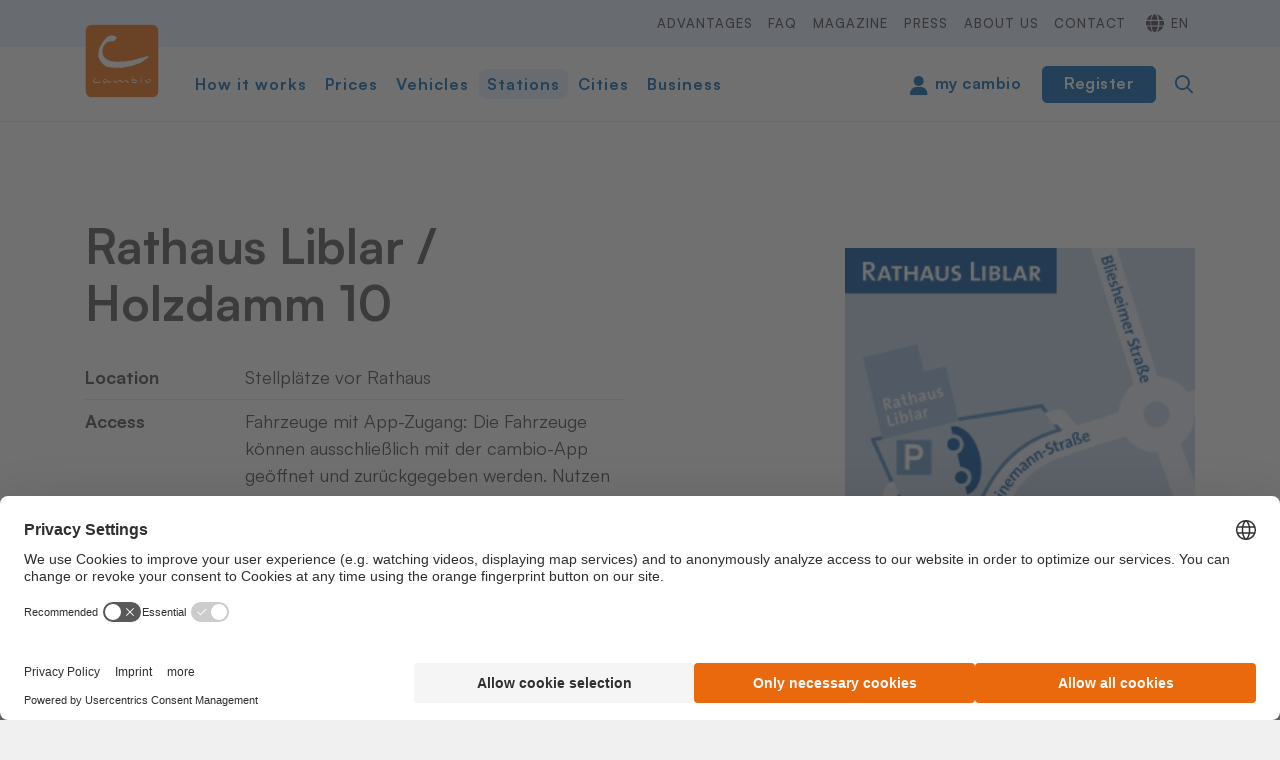

--- FILE ---
content_type: text/html; charset=utf-8
request_url: https://www.cambio-carsharing.de/en/stations/station/rathaus-liblar-12-4379
body_size: 63367
content:
<!DOCTYPE html>
<html dir="ltr" lang="en-GB">
<head>

<meta charset="utf-8">
<!-- 
	(c) artundweise GmbH -

	This website is powered by TYPO3 - inspiring people to share!
	TYPO3 is a free open source Content Management Framework initially created by Kasper Skaarhoj and licensed under GNU/GPL.
	TYPO3 is copyright 1998-2026 of Kasper Skaarhoj. Extensions are copyright of their respective owners.
	Information and contribution at https://typo3.org/
-->



<title>Rathaus Liblar | cambio CarSharing</title>
<meta name="generator" content="TYPO3 CMS" />
<meta property="og:type" content="website" />
<meta property="og:site_name" content="cambio CarSharing" />
<meta property="og:url" content="https://www.cambio-carsharing.de/en/stations/station" />
<meta property="og:title" content="Rathaus Liblar" />
<meta name="twitter:card" content="summary" />


<link rel="stylesheet" href="/typo3conf/ext/auw_project/Resources/Public/mandant/auw.bundle.css?1756807468" media="all">




<script src="/typo3conf/ext/auw_config/Resources/Public/Js/jquery-3.7.1/jquery.min.js?1759234544"></script>
<script>
    window.lazySizesConfig = {
        expand: 300,
        throttleDelay: 100,
        loadMode: 1
    };
</script>
<script src="/typo3conf/ext/auw_project/Resources/Public/mandant/vendor.bundle.js?1677683618" async="async"></script>




<link rel="apple-touch-icon" sizes="57x57" href="/typo3conf/ext/auw_project/Resources/Public/mandant/assets/apple-touch-icon-57x57.png">
<link rel="apple-touch-icon" sizes="60x60" href="/typo3conf/ext/auw_project/Resources/Public/mandant/assets/apple-touch-icon-60x60.png">
<link rel="apple-touch-icon" sizes="72x72" href="/typo3conf/ext/auw_project/Resources/Public/mandant/assets/apple-touch-icon-72x72.png">
<link rel="apple-touch-icon" sizes="76x76" href="/typo3conf/ext/auw_project/Resources/Public/mandant/assets/apple-touch-icon-76x76.png">
<link rel="apple-touch-icon" sizes="114x114" href="/typo3conf/ext/auw_project/Resources/Public/mandant/assets/apple-touch-icon-114x114.png">
<link rel="apple-touch-icon" sizes="120x120" href="/typo3conf/ext/auw_project/Resources/Public/mandant/assets/apple-touch-icon-120x120.png">
<link rel="apple-touch-icon" sizes="144x144" href="/typo3conf/ext/auw_project/Resources/Public/mandant/assets/apple-touch-icon-144x144.png">
<link rel="apple-touch-icon" sizes="152x152" href="/typo3conf/ext/auw_project/Resources/Public/mandant/assets/apple-touch-icon-152x152.png">
<link rel="apple-touch-icon" sizes="167x167" href="/typo3conf/ext/auw_project/Resources/Public/mandant/assets/apple-touch-icon-167x167.png">
<link rel="apple-touch-icon" sizes="180x180" href="/typo3conf/ext/auw_project/Resources/Public/mandant/assets/apple-touch-icon-180x180.png">
<link rel="apple-touch-icon" sizes="1024x1024" href="/typo3conf/ext/auw_project/Resources/Public/mandant/assets/apple-touch-icon-1024x1024.png">
<meta name="msapplication-square70x70logo" content="/typo3conf/ext/auw_project/Resources/Public/mandant/assets/tile-70x70.png">
<meta name="msapplication-square150x150logo" content="/typo3conf/ext/auw_project/Resources/Public/mandant/assets/tile-150x150.png">
<meta name="msapplication-wide310x150logo" content="/typo3conf/ext/auw_project/Resources/Public/mandant/assets/tile-310x150.png">
<meta name="msapplication-square310x310logo" content="/typo3conf/ext/auw_project/Resources/Public/mandant/assets/tile-310x310.png">
<link rel="icon" type="image/png" sizes="16x16" href="/typo3conf/ext/auw_project/Resources/Public/mandant/assets/favicon-16x16.png">
<link rel="icon" type="image/png" sizes="32x32" href="/typo3conf/ext/auw_project/Resources/Public/mandant/assets/favicon-32x32.png">
<link rel="icon" type="image/png" sizes="228x228" href="/typo3conf/ext/auw_project/Resources/Public/mandant/assets/coast-228x228.png">
<link rel="icon" type="image/png" sizes="512x512" href="/typo3conf/ext/auw_project/Resources/Public/mandant/assets/android-chrome-512x512.png">
<link rel="shortcut icon" href="/typo3conf/ext/auw_project/Resources/Public/mandant/assets/favicon.ico">

<meta http-equiv="X-UA-Compatible" content="IE=edge"/>
<meta name="viewport" content="width=device-width, initial-scale=1" />
<!-- Usercentrics -->        <link rel="preconnect" href="//privacy-proxy.usercentrics.eu">
        <link rel="preload" href="//privacy-proxy.usercentrics.eu/latest/uc-block.bundle.js" as="script">
        <script id="usercentrics-cmp" data-eu-mode="true" src="https://web.eu1.cmp.usercentrics.eu/ui/loader.js"
            data-settings-id="sROYKApBP" data-tcf-enabled></script>
        <script type="application/javascript" src="https://privacy-proxy.usercentrics.eu/latest/uc-block.bundle.js"></script>
        <script>
            uc.reloadOnOptIn('BJz7qNsdj-7'); // reload page on YouTube opt-in uc.reloadOnOptOut('BJz7qNsdj-7');
            uc.reloadOnOptIn('0V-E5N_GQ'); // reload page on here opt-in
            uc.reloadOnOptOut('0V-E5N_GQ');
            uc.reloadOnOptIn('S1pcEj_jZX'); // reload page on google maps opt-in
            uc.reloadOnOptOut('S1pcEj_jZX'); // hier alle ids von here (maps) containern! minmap gibt es ggf. im relaunch nicht mehr, ansonsten entsprechend erweitern
            uc.blockElements({ '0V-E5N_GQ': '#mapDIV,#minimap', // here
        });
        </script>
        <style>
            button.uc-embedding-more-info {color: #383838;}
            .uc-embedding-wrapper h3 {padding-top: 0 !important;border-top: none !important;}
            .uc-embedding-container {background-color: #DDDDDD;}
        </style><!-- End Usercentrics --><!-- Start Matomo Code, text/plain for usercentrics -->        <script type="text/plain" data-usercentrics="Matomo (self hosted)">
            var _paq = window._paq = window._paq || [];
            /* tracker methods like "setCustomDimension" should be called before "trackPageView" */
            _paq.push(['trackPageView']);
            _paq.push(['enableLinkTracking']);
            (function () {
                //  ! ProxyPass  /piwik/  https://blog.cambio-carsharing.de/piwik/
                var u = "https://blog.cambio-carsharing.de/piwik/";
                _paq.push(['setTrackerUrl', u + 'matomo.php']);
                _paq.push(['setSiteId', '2']);
                var d = document, g = d.createElement('script'),
                    s = d.getElementsByTagName('script')[0];
                g.type = 'text/javascript';
                g.async = true;
                g.defer = true;
                g.src = u + 'matomo.js';
                s.parentNode.insertBefore(g, s);
            })();
        </script><!-- End Matomo Code -->
<link rel="canonical" href="https://www.cambio-carsharing.de/en/stations/station/rathaus-liblar-12-4379"/>

<link rel="alternate" hreflang="de-DE" href="https://www.cambio-carsharing.de/stationen/station/rathaus-liblar-12-4379"/>
<link rel="alternate" hreflang="en-GB" href="https://www.cambio-carsharing.de/en/stations/station/rathaus-liblar-12-4379"/>
<link rel="alternate" hreflang="x-default" href="https://www.cambio-carsharing.de/stationen/station/rathaus-liblar-12-4379"/>
</head>
<body id="body_370" class="  ">
<div id="view-box-site">

  
  

<div class="header-container">

    <nav class="container header" role="navigation">

        <a class="header__logo" href="/en/">
    
            <img src="/typo3conf/ext/auw_project/Resources/PubStatic/mandant/img/logo.svg" alt="Station" />
        
</a>

        <div class="header__nav">
            
                <aside class="meta-navigation">
                    <div class="selected-city-indicator js-readcookie" data-cities="{&quot;1&quot;:{&quot;uid&quot;:1,&quot;name&quot;:&quot;Aachen&quot;},&quot;2&quot;:{&quot;uid&quot;:2,&quot;name&quot;:&quot;Achim&quot;},&quot;53&quot;:{&quot;uid&quot;:53,&quot;name&quot;:&quot;Bad Zwischenahn&quot;},&quot;3&quot;:{&quot;uid&quot;:3,&quot;name&quot;:&quot;Berlin&quot;},&quot;4&quot;:{&quot;uid&quot;:4,&quot;name&quot;:&quot;Bielefeld&quot;},&quot;5&quot;:{&quot;uid&quot;:5,&quot;name&quot;:&quot;Bonn&quot;},&quot;6&quot;:{&quot;uid&quot;:6,&quot;name&quot;:&quot;Bremen&quot;},&quot;7&quot;:{&quot;uid&quot;:7,&quot;name&quot;:&quot;Bremerhaven&quot;},&quot;8&quot;:{&quot;uid&quot;:8,&quot;name&quot;:&quot;Br\u00fchl&quot;},&quot;50&quot;:{&quot;uid&quot;:50,&quot;name&quot;:&quot;Delmenhorst&quot;},&quot;9&quot;:{&quot;uid&quot;:9,&quot;name&quot;:&quot;Dormagen&quot;},&quot;37&quot;:{&quot;uid&quot;:37,&quot;name&quot;:&quot;Dortmund&quot;},&quot;10&quot;:{&quot;uid&quot;:10,&quot;name&quot;:&quot;D\u00fcren&quot;},&quot;11&quot;:{&quot;uid&quot;:11,&quot;name&quot;:&quot;D\u00fcsseldorf&quot;},&quot;54&quot;:{&quot;uid&quot;:54,&quot;name&quot;:&quot;Emden&quot;},&quot;12&quot;:{&quot;uid&quot;:12,&quot;name&quot;:&quot;Erftstadt&quot;},&quot;13&quot;:{&quot;uid&quot;:13,&quot;name&quot;:&quot;Eschweiler&quot;},&quot;41&quot;:{&quot;uid&quot;:41,&quot;name&quot;:&quot;Euskirchen&quot;},&quot;14&quot;:{&quot;uid&quot;:14,&quot;name&quot;:&quot;Flensburg&quot;},&quot;15&quot;:{&quot;uid&quot;:15,&quot;name&quot;:&quot;Frechen&quot;},&quot;16&quot;:{&quot;uid&quot;:16,&quot;name&quot;:&quot;Hamburg&quot;},&quot;17&quot;:{&quot;uid&quot;:17,&quot;name&quot;:&quot;Herzogenrath&quot;},&quot;18&quot;:{&quot;uid&quot;:18,&quot;name&quot;:&quot;H\u00fcrth&quot;},&quot;19&quot;:{&quot;uid&quot;:19,&quot;name&quot;:&quot;J\u00fclich&quot;},&quot;55&quot;:{&quot;uid&quot;:55,&quot;name&quot;:&quot;Kerpen&quot;},&quot;21&quot;:{&quot;uid&quot;:21,&quot;name&quot;:&quot;K\u00f6ln&quot;},&quot;22&quot;:{&quot;uid&quot;:22,&quot;name&quot;:&quot;Leer&quot;},&quot;23&quot;:{&quot;uid&quot;:23,&quot;name&quot;:&quot;Lilienthal&quot;},&quot;24&quot;:{&quot;uid&quot;:24,&quot;name&quot;:&quot;L\u00fcneburg&quot;},&quot;25&quot;:{&quot;uid&quot;:25,&quot;name&quot;:&quot;Oldenburg&quot;},&quot;44&quot;:{&quot;uid&quot;:44,&quot;name&quot;:&quot;Pulheim&quot;},&quot;26&quot;:{&quot;uid&quot;:26,&quot;name&quot;:&quot;Saarbr\u00fccken&quot;},&quot;27&quot;:{&quot;uid&quot;:27,&quot;name&quot;:&quot;Sankt Augustin&quot;},&quot;28&quot;:{&quot;uid&quot;:28,&quot;name&quot;:&quot;Siegburg&quot;},&quot;57&quot;:{&quot;uid&quot;:57,&quot;name&quot;:&quot;Stuhr&quot;},&quot;52&quot;:{&quot;uid&quot;:52,&quot;name&quot;:&quot;Troisdorf&quot;},&quot;29&quot;:{&quot;uid&quot;:29,&quot;name&quot;:&quot;Uelzen&quot;},&quot;30&quot;:{&quot;uid&quot;:30,&quot;name&quot;:&quot;Verden&quot;},&quot;31&quot;:{&quot;uid&quot;:31,&quot;name&quot;:&quot;Wilhelmshaven&quot;},&quot;32&quot;:{&quot;uid&quot;:32,&quot;name&quot;:&quot;Winsen&quot;},&quot;51&quot;:{&quot;uid&quot;:51,&quot;name&quot;:&quot;Worpswede&quot;},&quot;33&quot;:{&quot;uid&quot;:33,&quot;name&quot;:&quot;Wuppertal&quot;},&quot;34&quot;:{&quot;uid&quot;:34,&quot;name&quot;:&quot;W\u00fcrselen&quot;},&quot;48&quot;:{&quot;uid&quot;:48,&quot;name&quot;:&quot;Z\u00fclpich&quot;}}">
    <a href="/en/cities">My city: <span class="js-readcookie__replace"></span></a>
</div>


                    <nav class="meta-navigation__nav">
                        <ul><li><a href="/en/advantages">Advantages</a></li><li><a href="/en/faq">FAQ</a></li><li><a href="/en/magazine">Magazine</a></li><li><a href="/en/press">Press</a></li><li><a href="/en/about-us">About us</a></li><li><a href="/en/contact">Contact</a></li></ul>
                        <ul class="nav-list meta-navigation__nav--lang"><li><a href="/stationen/station/rathaus-liblar-12-4379">de</a></li><li class="active"><a href="/en/stations/station/rathaus-liblar-12-4379">en</a></li></ul>
                    </nav>
                </aside>
            
            <div class="header__nav--wrapper">
                <ul class="navigation"><li class="navigation__item"><a href="/en/how-it-works" class="navigation__link">How it works</a></li><li class="navigation__item"><a href="/en/prices" class="navigation__link">Prices</a></li><li class="navigation__item"><a href="/en/vehicles" class="navigation__link">Vehicles</a></li><li class="navigation__item is-active"><a href="/en/stations" class="navigation__link">Stations</a></li><li class="navigation__item"><a href="/en/cities" class="navigation__link">Cities</a></li><li class="navigation__item"><a href="/en/business" class="navigation__link">Business</a></li></ul>

                <div class="header__login">

                    <a class="btn btn-myCambio" target="_blank" href="https://my.cambio-carsharing.de/login">my cambio</a>

                    <a class="btn btn-primary btn-login" href="/en/register">Register</a>

                </div>

                <div class="header__search">
                    
<span class="searchbox" data-ajaxroute="https://www.cambio-carsharing.de/en/stations/station/ajax.call?nameSpace=tx_auwsolr_searchlist&amp;route=ajaxSearch" data-ismobile="">
  <form class="searchbox__field" action="/en/search" method="GET">
    <input class="searchbox__input" type="text" name="tx_auwsolr_searchlist[q]" placeholder="Enter a search term" autocomplete="off">
    <i class="far fa-spinner fa-spin searchbox__spinner"></i>
  </form>
  <span class="nobtn searchbox__icon">
      <i class="fal fa-search" aria-hidden="true"></i>
  </span>
  <div class="searchbox__result--container">
    <div class="searchbox__result"></div>
  </div>
</span>

                </div>
            </div>
        </div>

    </nav>
</div>

<div class="mobile-header Fixed">
        <div class="mobile-header__burger">
            <a class="nolink hamburger hamburger--collapse is-unloaded" id="mobileMenu__clicker" type="button" aria-label="Menu" aria-controls="navigation" href="#mobile-menu" data-ajaxroute="https://www.cambio-carsharing.de/en/stations/station/rathaus-liblar-12-4379/ajax.call?route=ajaxMobileMenu" data-is-needed-at="1199" data-opening-direction="left" data-sliding-submenus="true">
            <span class="hamburger-box">
              <i class="fal fa-spinner fa-spin menu-state" title="Menü lädt"></i>
              <i class="fal fa-exclamation-triangle menu-state" title="Fehler - bitte laden Sie die Seite erneut"></i>
              <i class="fal fa-sync menu-state" title="Menü laden"></i>
              <span class="hamburger-inner"></span>
            </span>
            </a>
        </div>

        <div class="mobile-header__logo">
            
                <a class="header__logo" href="/en/">
    
            <img src="/typo3conf/ext/auw_project/Resources/PubStatic/mandant/img/logo.svg" alt="Station" />
        
</a>
            
        </div>

        <div class="header__login">

            <a class="btn btn-myCambio" target="_blank" href="https://my.cambio-carsharing.de/login">my cambio</a>

            <a class="btn btn-primary btn-login" href="/en/register">Register</a>

    </div>

</div>


  



  <main class="page-contents" role="main">
    
  <nav class="breadcrumb"><div class="breadcrumb__inner"><ul class="container"><li class="breadcrumb__item"><a href="/">Start</a></li><li class="breadcrumb__item"><a href="/en/stations">Stations</a></li><li class="breadcrumb__item is-active">Station</li></ul></div></nav>
  <!--TYPO3SEARCH_begin-->
  <div class="auw-ce  auw-ce__st2  auw-ce__sb0  container" >
    

            <a id="c4030"></a>
            
            
            
                



            
            
                

    



            
            

    
        <div class="station-detail">

    <div class="container auw-ce    auw-ce__sb1" id="js-stationMap" data-station="">

        <div class="row">

            <div class="col-xl-6 col-lg-6 col-md-12 col-12">

                <h1 class="car-detail__title detail__title">
                    Rathaus Liblar / Holzdamm 10
                </h1>

                <div class="detail__list">

                    <div class="detail__item">

                        <div class="detail__name">Location</div>
                        <div class="detail__description">Stellplätze vor Rathaus</div>

                    </div>

                    <div class="detail__item">

                        <div class="detail__name">Access</div>
                        <div class="detail__description">Fahrzeuge mit App-Zugang: Die Fahrzeuge können ausschließlich mit der cambio-App geöffnet und zurückgegeben werden. Nutzen Sie hierfür die Funktion "Auto öffnen" bzw. "Auto abgeben".<br>Sie nutzen unsere App noch nicht? Gleich hier herunterladen und einrichten: <a href="https://www.cambio-carsharing.de/cambio-app">cambio-App</a></br></div>

                    </div>

                    
                        <div class="detail__item">

                            <div class="detail__name">Vehicles</div>
                            <div class="detail__description">
                                
                                    <a class="btn btn-decorated" href="/en/vehicles/vehicle/kleinwagen-12-1046">Fiesta 2022</a>
                                    
                                
                            </div>

                        </div>
                    

                    
                        <div class="detail__item">

                            <div class="detail__name">Public Transport</div>
                            <div class="detail__description">Lines: 920, 955, 974, 977, 979, 990, SB93
                                <br>Stops: Willy-Brandt-Str., Erftstadtcenter
                            </div>

                        </div>
                    

                    

                    <div class="detail__item">

                        <div class="detail__name">Neighbouring Stations</div>
                        <div class="detail__description">
                            <div class="detail__tag-list">
                                
                                    <a class="tag detail__tag" href="/en/stations/station/bhf-erftstadt-12-3921">Bhf Erftstadt</a>
                                
                                    <a class="tag detail__tag" href="/en/stations/station/markt-lechenich-12-3920">Markt Lechenich</a>
                                
                                    <a class="tag detail__tag" href="/en/stations/station/giesler-galerie-12-3455">Giesler Galerie</a>
                                
                                    <a class="tag detail__tag" href="/en/stations/station/eichweg-12-4764">Eichweg</a>
                                
                                    <a class="tag detail__tag" href="/en/stations/station/in-der-maar-12-4610">In der Maar</a>
                                
                                    <a class="tag detail__tag" href="/en/stations/station/muehlen-12-4611">Mühlen</a>
                                
                                    <a class="tag detail__tag" href="/en/stations/station/bhf-kierberg-12-4594">Bhf Kierberg</a>
                                
                                    <a class="tag detail__tag" href="/en/stations/station/st-severin-12-4913">St. Severin</a>
                                
                                    <a class="tag detail__tag" href="/en/stations/station/thueringer-platz-12-4763">Thüringer Platz</a>
                                
                                    <a class="tag detail__tag" href="/en/stations/station/koenigstrasse-12-4765">Königstraße</a>
                                
                            </div>
                        </div>

                    </div>

                    
                        <div class="detail__item">

                            <div class="detail__name">Description</div>
                            <div class="detail__description">Die Plätze sind mit absperrbaren Pfosten gesichert, den Schlüssel dafür finden Sie am Autoschlüssel. ACHTUNG: Fahrzeug auf gekennzeichneten Stellplatz stellen.<b> Wegen möglichen Fremdparkern Stellplatz unbedingt absperren!</b> <a href="https://www.cambio-carsharing.de/faq/wie-bediene-ich-den-poller">Anleitung Absperrpfosten</a></br></div>

                        </div>
                    

                    <div class="detail__item">

                        <div class="detail__name"></div>
                        <div class="detail__description"><a href="#mapDropdown" class="btn btn-primary btn-icon-bottom">Go to map</a></div>

                    </div>

                </div>

            </div>

            <div class="col-xl-2 col-lg-1 d-none d-lg-block"></div>

            <div class="col-xl-4 col-lg-5 col-md-12 col-12">
                
                    <img class="mt-5" src="/fileadmin/imported-images/stations/5956.png" width="253" height="252" alt="" />
                
            </div>

        </div>
    </div>
</div>

    


            
                



            
            
                



            
            

        

</div><div class="auw-ce  auw-ce__st0  auw-ce__sb0  container" >
    

            <a id="c4029"></a>
            
            
            
                



            
            
                

    



            
            

    
        



<div class="stationMap" data-navigation="{&quot;cities&quot;:{&quot;15-1&quot;:{&quot;id&quot;:&quot;15-1&quot;,&quot;displayName&quot;:&quot;Aachen&quot;,&quot;geoposition&quot;:{&quot;longitude&quot;:6.08264923,&quot;latitude&quot;:50.77761254,&quot;googleZoom&quot;:12},&quot;districts&quot;:{&quot;15-1&quot;:{&quot;id&quot;:&quot;15-1&quot;,&quot;displayName&quot;:&quot;Aachen Mitte&quot;,&quot;city&quot;:{&quot;id&quot;:&quot;15-1&quot;,&quot;displayName&quot;:&quot;Aachen&quot;},&quot;geoposition&quot;:{&quot;longitude&quot;:6.08247757,&quot;latitude&quot;:50.77565866,&quot;googleZoom&quot;:17},&quot;stations&quot;:{&quot;15-1689&quot;:{&quot;id&quot;:&quot;15-1689&quot;,&quot;displayName&quot;:&quot;Linde&quot;,&quot;geoposition&quot;:{&quot;longitude&quot;:6.07858166,&quot;latitude&quot;:50.77558827,&quot;googleZoom&quot;:20},&quot;url&quot;:&quot;https:\/\/www.cambio-carsharing.de\/en\/stations\/station\/linde-15-1689&quot;},&quot;15-1772&quot;:{&quot;id&quot;:&quot;15-1772&quot;,&quot;displayName&quot;:&quot;Martin&quot;,&quot;geoposition&quot;:{&quot;longitude&quot;:6.08619511,&quot;latitude&quot;:50.77852925,&quot;googleZoom&quot;:20},&quot;url&quot;:&quot;https:\/\/www.cambio-carsharing.de\/en\/stations\/station\/martin-15-1772&quot;},&quot;15-2835&quot;:{&quot;id&quot;:&quot;15-2835&quot;,&quot;displayName&quot;:&quot;Klosterplatz&quot;,&quot;geoposition&quot;:{&quot;longitude&quot;:6.08237535,&quot;latitude&quot;:50.7752432,&quot;googleZoom&quot;:20},&quot;url&quot;:&quot;https:\/\/www.cambio-carsharing.de\/en\/stations\/station\/klosterplatz-15-2835&quot;},&quot;15-3994&quot;:{&quot;id&quot;:&quot;15-3994&quot;,&quot;displayName&quot;:&quot;Elisengalerie&quot;,&quot;geoposition&quot;:{&quot;longitude&quot;:6.09001804,&quot;latitude&quot;:50.77268674,&quot;googleZoom&quot;:19},&quot;url&quot;:&quot;https:\/\/www.cambio-carsharing.de\/en\/stations\/station\/elisengalerie-15-3994&quot;},&quot;15-4568&quot;:{&quot;id&quot;:&quot;15-4568&quot;,&quot;displayName&quot;:&quot;Dom&quot;,&quot;geoposition&quot;:{&quot;longitude&quot;:6.08171223,&quot;latitude&quot;:50.77344063,&quot;googleZoom&quot;:20},&quot;url&quot;:&quot;https:\/\/www.cambio-carsharing.de\/en\/stations\/station\/dom-15-4568&quot;}}},&quot;15-2&quot;:{&quot;id&quot;:&quot;15-2&quot;,&quot;displayName&quot;:&quot;Bahnhofsviertel&quot;,&quot;city&quot;:{&quot;id&quot;:&quot;15-1&quot;,&quot;displayName&quot;:&quot;Aachen&quot;},&quot;geoposition&quot;:{&quot;longitude&quot;:6.090502738952637,&quot;latitude&quot;:50.76689229907211,&quot;googleZoom&quot;:15},&quot;stations&quot;:{&quot;15-1828&quot;:{&quot;id&quot;:&quot;15-1828&quot;,&quot;displayName&quot;:&quot;Marien&quot;,&quot;geoposition&quot;:{&quot;longitude&quot;:6.08879181,&quot;latitude&quot;:50.7696556,&quot;googleZoom&quot;:19},&quot;url&quot;:&quot;https:\/\/www.cambio-carsharing.de\/en\/stations\/station\/marien-15-1828&quot;},&quot;15-2519&quot;:{&quot;id&quot;:&quot;15-2519&quot;,&quot;displayName&quot;:&quot;Bhf-Wetters\u00e4ule&quot;,&quot;geoposition&quot;:{&quot;longitude&quot;:6.092265,&quot;latitude&quot;:50.76830902,&quot;googleZoom&quot;:19},&quot;url&quot;:&quot;https:\/\/www.cambio-carsharing.de\/en\/stations\/station\/bhf-wettersaeule-15-2519&quot;},&quot;15-2806&quot;:{&quot;id&quot;:&quot;15-2806&quot;,&quot;displayName&quot;:&quot;Beethoven&quot;,&quot;geoposition&quot;:{&quot;longitude&quot;:6.08250998,&quot;latitude&quot;:50.76753914,&quot;googleZoom&quot;:18},&quot;url&quot;:&quot;https:\/\/www.cambio-carsharing.de\/en\/stations\/station\/beethoven-15-2806&quot;},&quot;15-3144&quot;:{&quot;id&quot;:&quot;15-3144&quot;,&quot;displayName&quot;:&quot;Lagerhaus&quot;,&quot;geoposition&quot;:{&quot;longitude&quot;:6.08778851,&quot;latitude&quot;:50.76773158,&quot;googleZoom&quot;:19},&quot;url&quot;:&quot;https:\/\/www.cambio-carsharing.de\/en\/stations\/station\/lagerhaus-15-3144&quot;},&quot;15-3715&quot;:{&quot;id&quot;:&quot;15-3715&quot;,&quot;displayName&quot;:&quot;Reumont&quot;,&quot;geoposition&quot;:{&quot;longitude&quot;:6.08629775,&quot;latitude&quot;:50.7662937,&quot;googleZoom&quot;:19},&quot;url&quot;:&quot;https:\/\/www.cambio-carsharing.de\/en\/stations\/station\/reumont-15-3715&quot;},&quot;15-4803&quot;:{&quot;id&quot;:&quot;15-4803&quot;,&quot;displayName&quot;:&quot;Mozart&quot;,&quot;geoposition&quot;:{&quot;longitude&quot;:6.08313739,&quot;latitude&quot;:50.76714422,&quot;googleZoom&quot;:18},&quot;url&quot;:&quot;https:\/\/www.cambio-carsharing.de\/en\/stations\/station\/mozart-15-4803&quot;},&quot;15-5186&quot;:{&quot;id&quot;:&quot;15-5186&quot;,&quot;displayName&quot;:&quot;Bahnhof&quot;,&quot;geoposition&quot;:{&quot;longitude&quot;:6.08791709,&quot;latitude&quot;:50.76754712,&quot;googleZoom&quot;:18},&quot;url&quot;:&quot;https:\/\/www.cambio-carsharing.de\/en\/stations\/station\/bahnhof-15-5186&quot;}}},&quot;15-3&quot;:{&quot;id&quot;:&quot;15-3&quot;,&quot;displayName&quot;:&quot;Frankenberger Viertel&quot;,&quot;city&quot;:{&quot;id&quot;:&quot;15-1&quot;,&quot;displayName&quot;:&quot;Aachen&quot;},&quot;geoposition&quot;:{&quot;longitude&quot;:6.100673675537109,&quot;latitude&quot;:50.77055645621864,&quot;googleZoom&quot;:15},&quot;stations&quot;:{&quot;15-19&quot;:{&quot;id&quot;:&quot;15-19&quot;,&quot;displayName&quot;:&quot;Richard&quot;,&quot;geoposition&quot;:{&quot;longitude&quot;:6.09489755,&quot;latitude&quot;:50.77269757,&quot;googleZoom&quot;:19},&quot;url&quot;:&quot;https:\/\/www.cambio-carsharing.de\/en\/stations\/station\/richard-15-19&quot;},&quot;15-1763&quot;:{&quot;id&quot;:&quot;15-1763&quot;,&quot;displayName&quot;:&quot;Neumarkt&quot;,&quot;geoposition&quot;:{&quot;longitude&quot;:6.10675692,&quot;latitude&quot;:50.7687787,&quot;googleZoom&quot;:17},&quot;url&quot;:&quot;https:\/\/www.cambio-carsharing.de\/en\/stations\/station\/neumarkt-15-1763&quot;},&quot;15-2034&quot;:{&quot;id&quot;:&quot;15-2034&quot;,&quot;displayName&quot;:&quot;Turpin&quot;,&quot;geoposition&quot;:{&quot;longitude&quot;:6.10876322,&quot;latitude&quot;:50.76676337,&quot;googleZoom&quot;:18},&quot;url&quot;:&quot;https:\/\/www.cambio-carsharing.de\/en\/stations\/station\/turpin-15-2034&quot;},&quot;15-2861&quot;:{&quot;id&quot;:&quot;15-2861&quot;,&quot;displayName&quot;:&quot;Bismarck&quot;,&quot;geoposition&quot;:{&quot;longitude&quot;:6.11061976,&quot;latitude&quot;:50.76915771,&quot;googleZoom&quot;:18},&quot;url&quot;:&quot;https:\/\/www.cambio-carsharing.de\/en\/stations\/station\/bismarck-15-2861&quot;},&quot;15-3211&quot;:{&quot;id&quot;:&quot;15-3211&quot;,&quot;displayName&quot;:&quot;Friedrich&quot;,&quot;geoposition&quot;:{&quot;longitude&quot;:6.09884021,&quot;latitude&quot;:50.77148548,&quot;googleZoom&quot;:18},&quot;url&quot;:&quot;https:\/\/www.cambio-carsharing.de\/en\/stations\/station\/friedrich-15-3211&quot;},&quot;15-3486&quot;:{&quot;id&quot;:&quot;15-3486&quot;,&quot;displayName&quot;:&quot;Frankenburg&quot;,&quot;geoposition&quot;:{&quot;longitude&quot;:6.10244337,&quot;latitude&quot;:50.76844769,&quot;googleZoom&quot;:20},&quot;url&quot;:&quot;https:\/\/www.cambio-carsharing.de\/en\/stations\/station\/frankenburg-15-3486&quot;},&quot;15-3552&quot;:{&quot;id&quot;:&quot;15-3552&quot;,&quot;displayName&quot;:&quot;Viadukt&quot;,&quot;geoposition&quot;:{&quot;longitude&quot;:6.09689542,&quot;latitude&quot;:50.76736141,&quot;googleZoom&quot;:18},&quot;url&quot;:&quot;https:\/\/www.cambio-carsharing.de\/en\/stations\/station\/viadukt-15-3552&quot;},&quot;15-3862&quot;:{&quot;id&quot;:&quot;15-3862&quot;,&quot;displayName&quot;:&quot;Augusta&quot;,&quot;geoposition&quot;:{&quot;longitude&quot;:6.102556,&quot;latitude&quot;:50.77340802,&quot;googleZoom&quot;:19},&quot;url&quot;:&quot;https:\/\/www.cambio-carsharing.de\/en\/stations\/station\/augusta-15-3862&quot;},&quot;15-4349&quot;:{&quot;id&quot;:&quot;15-4349&quot;,&quot;displayName&quot;:&quot;Steffen&quot;,&quot;geoposition&quot;:{&quot;longitude&quot;:6.1003117,&quot;latitude&quot;:50.77395727,&quot;googleZoom&quot;:18},&quot;url&quot;:&quot;https:\/\/www.cambio-carsharing.de\/en\/stations\/station\/steffen-15-4349&quot;},&quot;15-4496&quot;:{&quot;id&quot;:&quot;15-4496&quot;,&quot;displayName&quot;:&quot;Bach&quot;,&quot;geoposition&quot;:{&quot;longitude&quot;:6.09820128,&quot;latitude&quot;:50.76825374,&quot;googleZoom&quot;:20},&quot;url&quot;:&quot;https:\/\/www.cambio-carsharing.de\/en\/stations\/station\/bach-15-4496&quot;}}},&quot;15-4&quot;:{&quot;id&quot;:&quot;15-4&quot;,&quot;displayName&quot;:&quot;Ostviertel&quot;,&quot;city&quot;:{&quot;id&quot;:&quot;15-1&quot;,&quot;displayName&quot;:&quot;Aachen&quot;},&quot;geoposition&quot;:{&quot;longitude&quot;:6.111488342285156,&quot;latitude&quot;:50.769633658493944,&quot;googleZoom&quot;:15},&quot;stations&quot;:{&quot;15-28&quot;:{&quot;id&quot;:&quot;15-28&quot;,&quot;displayName&quot;:&quot;Rothe-Erde&quot;,&quot;geoposition&quot;:{&quot;longitude&quot;:6.11574501,&quot;latitude&quot;:50.77030031,&quot;googleZoom&quot;:19},&quot;url&quot;:&quot;https:\/\/www.cambio-carsharing.de\/en\/stations\/station\/rothe-erde-15-28&quot;},&quot;15-4121&quot;:{&quot;id&quot;:&quot;15-4121&quot;,&quot;displayName&quot;:&quot;Eifel&quot;,&quot;geoposition&quot;:{&quot;longitude&quot;:6.11037684,&quot;latitude&quot;:50.77482543,&quot;googleZoom&quot;:17},&quot;url&quot;:&quot;https:\/\/www.cambio-carsharing.de\/en\/stations\/station\/eifel-15-4121&quot;}}},&quot;15-7&quot;:{&quot;id&quot;:&quot;15-7&quot;,&quot;displayName&quot;:&quot;Burtscheid&quot;,&quot;city&quot;:{&quot;id&quot;:&quot;15-1&quot;,&quot;displayName&quot;:&quot;Aachen&quot;},&quot;geoposition&quot;:{&quot;longitude&quot;:6.09213625,&quot;latitude&quot;:50.7639201,&quot;googleZoom&quot;:18},&quot;stations&quot;:{&quot;15-11&quot;:{&quot;id&quot;:&quot;15-11&quot;,&quot;displayName&quot;:&quot;Gregor&quot;,&quot;geoposition&quot;:{&quot;longitude&quot;:6.09399229,&quot;latitude&quot;:50.76105789,&quot;googleZoom&quot;:19},&quot;url&quot;:&quot;https:\/\/www.cambio-carsharing.de\/en\/stations\/station\/gregor-15-11&quot;},&quot;15-2803&quot;:{&quot;id&quot;:&quot;15-2803&quot;,&quot;displayName&quot;:&quot;Bayernallee&quot;,&quot;geoposition&quot;:{&quot;longitude&quot;:6.09574802,&quot;latitude&quot;:50.75527522,&quot;googleZoom&quot;:19},&quot;url&quot;:&quot;https:\/\/www.cambio-carsharing.de\/en\/stations\/station\/bayernallee-15-2803&quot;},&quot;15-3490&quot;:{&quot;id&quot;:&quot;15-3490&quot;,&quot;displayName&quot;:&quot;Adlerberg&quot;,&quot;geoposition&quot;:{&quot;longitude&quot;:6.09217648,&quot;latitude&quot;:50.76393452,&quot;googleZoom&quot;:20},&quot;url&quot;:&quot;https:\/\/www.cambio-carsharing.de\/en\/stations\/station\/adlerberg-15-3490&quot;},&quot;15-5235&quot;:{&quot;id&quot;:&quot;15-5235&quot;,&quot;displayName&quot;:&quot;Benedikt&quot;,&quot;geoposition&quot;:{&quot;longitude&quot;:6.09042495,&quot;latitude&quot;:50.76290508,&quot;googleZoom&quot;:21},&quot;url&quot;:&quot;https:\/\/www.cambio-carsharing.de\/en\/stations\/station\/benedikt-15-5235&quot;}}},&quot;15-10&quot;:{&quot;id&quot;:&quot;15-10&quot;,&quot;displayName&quot;:&quot;Pontviertel&quot;,&quot;city&quot;:{&quot;id&quot;:&quot;15-1&quot;,&quot;displayName&quot;:&quot;Aachen&quot;},&quot;geoposition&quot;:{&quot;longitude&quot;:6.07749939,&quot;latitude&quot;:50.78236123,&quot;googleZoom&quot;:15},&quot;stations&quot;:{&quot;15-14&quot;:{&quot;id&quot;:&quot;15-14&quot;,&quot;displayName&quot;:&quot;Ponttor&quot;,&quot;geoposition&quot;:{&quot;longitude&quot;:6.07788831,&quot;latitude&quot;:50.78236802,&quot;googleZoom&quot;:19},&quot;url&quot;:&quot;https:\/\/www.cambio-carsharing.de\/en\/stations\/station\/ponttor-15-14&quot;},&quot;15-1552&quot;:{&quot;id&quot;:&quot;15-1552&quot;,&quot;displayName&quot;:&quot;Bastei&quot;,&quot;geoposition&quot;:{&quot;longitude&quot;:6.08794258,&quot;latitude&quot;:50.78159215,&quot;googleZoom&quot;:20},&quot;url&quot;:&quot;https:\/\/www.cambio-carsharing.de\/en\/stations\/station\/bastei-15-1552&quot;},&quot;15-3124&quot;:{&quot;id&quot;:&quot;15-3124&quot;,&quot;displayName&quot;:&quot;Pontdriesch&quot;,&quot;geoposition&quot;:{&quot;longitude&quot;:6.08175078,&quot;latitude&quot;:50.77949902,&quot;googleZoom&quot;:19},&quot;url&quot;:&quot;https:\/\/www.cambio-carsharing.de\/en\/stations\/station\/pontdriesch-15-3124&quot;},&quot;15-3410&quot;:{&quot;id&quot;:&quot;15-3410&quot;,&quot;displayName&quot;:&quot;R\u00fctscher&quot;,&quot;geoposition&quot;:{&quot;longitude&quot;:6.07086574,&quot;latitude&quot;:50.78776081,&quot;googleZoom&quot;:18},&quot;url&quot;:&quot;https:\/\/www.cambio-carsharing.de\/en\/stations\/station\/ruetscher-15-3410&quot;},&quot;15-4276&quot;:{&quot;id&quot;:&quot;15-4276&quot;,&quot;displayName&quot;:&quot;Guter-Hirte&quot;,&quot;geoposition&quot;:{&quot;longitude&quot;:6.06068653,&quot;latitude&quot;:50.78767793,&quot;googleZoom&quot;:19},&quot;url&quot;:&quot;https:\/\/www.cambio-carsharing.de\/en\/stations\/station\/guter-hirte-15-4276&quot;}}},&quot;15-12&quot;:{&quot;id&quot;:&quot;15-12&quot;,&quot;displayName&quot;:&quot;Westviertel&quot;,&quot;city&quot;:{&quot;id&quot;:&quot;15-1&quot;,&quot;displayName&quot;:&quot;Aachen&quot;},&quot;geoposition&quot;:{&quot;longitude&quot;:6.071491241455078,&quot;latitude&quot;:50.77042075181257,&quot;googleZoom&quot;:15},&quot;stations&quot;:{&quot;15-12&quot;:{&quot;id&quot;:&quot;15-12&quot;,&quot;displayName&quot;:&quot;Hubertus&quot;,&quot;geoposition&quot;:{&quot;longitude&quot;:6.07834696,&quot;latitude&quot;:50.7685675,&quot;googleZoom&quot;:20},&quot;url&quot;:&quot;https:\/\/www.cambio-carsharing.de\/en\/stations\/station\/hubertus-15-12&quot;},&quot;15-2554&quot;:{&quot;id&quot;:&quot;15-2554&quot;,&quot;displayName&quot;:&quot;Rosstra\u00dfe&quot;,&quot;geoposition&quot;:{&quot;longitude&quot;:6.07977912,&quot;latitude&quot;:50.77210222,&quot;googleZoom&quot;:20},&quot;url&quot;:&quot;https:\/\/www.cambio-carsharing.de\/en\/stations\/station\/rosstrasse-15-2554&quot;},&quot;15-2560&quot;:{&quot;id&quot;:&quot;15-2560&quot;,&quot;displayName&quot;:&quot;Schanz&quot;,&quot;geoposition&quot;:{&quot;longitude&quot;:6.07218325,&quot;latitude&quot;:50.77012559,&quot;googleZoom&quot;:19},&quot;url&quot;:&quot;https:\/\/www.cambio-carsharing.de\/en\/stations\/station\/schanz-15-2560&quot;},&quot;15-2615&quot;:{&quot;id&quot;:&quot;15-2615&quot;,&quot;displayName&quot;:&quot;Kuckelkorn&quot;,&quot;geoposition&quot;:{&quot;longitude&quot;:6.06158668,&quot;latitude&quot;:50.76992047,&quot;googleZoom&quot;:19},&quot;url&quot;:&quot;https:\/\/www.cambio-carsharing.de\/en\/stations\/station\/kuckelkorn-15-2615&quot;},&quot;15-3427&quot;:{&quot;id&quot;:&quot;15-3427&quot;,&quot;displayName&quot;:&quot;Delius&quot;,&quot;geoposition&quot;:{&quot;longitude&quot;:6.07425415,&quot;latitude&quot;:50.77275771,&quot;googleZoom&quot;:18},&quot;url&quot;:&quot;https:\/\/www.cambio-carsharing.de\/en\/stations\/station\/delius-15-3427&quot;},&quot;15-3488&quot;:{&quot;id&quot;:&quot;15-3488&quot;,&quot;displayName&quot;:&quot;Kronenberg&quot;,&quot;geoposition&quot;:{&quot;longitude&quot;:6.05387369,&quot;latitude&quot;:50.76342456,&quot;googleZoom&quot;:16},&quot;url&quot;:&quot;https:\/\/www.cambio-carsharing.de\/en\/stations\/station\/kronenberg-15-3488&quot;},&quot;15-3735&quot;:{&quot;id&quot;:&quot;15-3735&quot;,&quot;displayName&quot;:&quot;Jakobstor&quot;,&quot;geoposition&quot;:{&quot;longitude&quot;:6.07317889,&quot;latitude&quot;:50.76804598,&quot;googleZoom&quot;:19},&quot;url&quot;:&quot;https:\/\/www.cambio-carsharing.de\/en\/stations\/station\/jakobstor-15-3735&quot;},&quot;15-4569&quot;:{&quot;id&quot;:&quot;15-4569&quot;,&quot;displayName&quot;:&quot;Franziskus&quot;,&quot;geoposition&quot;:{&quot;longitude&quot;:6.07033955,&quot;latitude&quot;:50.76513299,&quot;googleZoom&quot;:18},&quot;url&quot;:&quot;https:\/\/www.cambio-carsharing.de\/en\/stations\/station\/franziskus-15-4569&quot;},&quot;15-5160&quot;:{&quot;id&quot;:&quot;15-5160&quot;,&quot;displayName&quot;:&quot;Lochner&quot;,&quot;geoposition&quot;:{&quot;longitude&quot;:6.0718726,&quot;latitude&quot;:50.772738,&quot;googleZoom&quot;:18},&quot;url&quot;:&quot;https:\/\/www.cambio-carsharing.de\/en\/stations\/station\/lochner-15-5160&quot;}}},&quot;15-876&quot;:{&quot;id&quot;:&quot;15-876&quot;,&quot;displayName&quot;:&quot;Laurensberg&quot;,&quot;city&quot;:{&quot;id&quot;:&quot;15-1&quot;,&quot;displayName&quot;:&quot;Aachen&quot;},&quot;geoposition&quot;:{&quot;longitude&quot;:6.062736511230469,&quot;latitude&quot;:50.794651315478085,&quot;googleZoom&quot;:15},&quot;stations&quot;:{&quot;15-1620&quot;:{&quot;id&quot;:&quot;15-1620&quot;,&quot;displayName&quot;:&quot;Schurzelt&quot;,&quot;geoposition&quot;:{&quot;longitude&quot;:6.05712533,&quot;latitude&quot;:50.79460384,&quot;googleZoom&quot;:18},&quot;url&quot;:&quot;https:\/\/www.cambio-carsharing.de\/en\/stations\/station\/schurzelt-15-1620&quot;},&quot;15-1851&quot;:{&quot;id&quot;:&quot;15-1851&quot;,&quot;displayName&quot;:&quot;Laura&quot;,&quot;geoposition&quot;:{&quot;longitude&quot;:6.06328204,&quot;latitude&quot;:50.79752039,&quot;googleZoom&quot;:18},&quot;url&quot;:&quot;https:\/\/www.cambio-carsharing.de\/en\/stations\/station\/laura-15-1851&quot;}}},&quot;15-935&quot;:{&quot;id&quot;:&quot;15-935&quot;,&quot;displayName&quot;:&quot;Nordviertel&quot;,&quot;city&quot;:{&quot;id&quot;:&quot;15-1&quot;,&quot;displayName&quot;:&quot;Aachen&quot;},&quot;geoposition&quot;:{&quot;longitude&quot;:6.099557876586914,&quot;latitude&quot;:50.78108591756642,&quot;googleZoom&quot;:15},&quot;stations&quot;:{&quot;15-1799&quot;:{&quot;id&quot;:&quot;15-1799&quot;,&quot;displayName&quot;:&quot;Carolus-Thermen&quot;,&quot;geoposition&quot;:{&quot;longitude&quot;:6.0978198,&quot;latitude&quot;:50.78393328,&quot;googleZoom&quot;:19},&quot;url&quot;:&quot;https:\/\/www.cambio-carsharing.de\/en\/stations\/station\/carolus-thermen-15-1799&quot;},&quot;15-2873&quot;:{&quot;id&quot;:&quot;15-2873&quot;,&quot;displayName&quot;:&quot;Bl\u00fccher&quot;,&quot;geoposition&quot;:{&quot;longitude&quot;:6.10142721,&quot;latitude&quot;:50.77982775,&quot;googleZoom&quot;:19},&quot;url&quot;:&quot;https:\/\/www.cambio-carsharing.de\/en\/stations\/station\/bluecher-15-2873&quot;},&quot;15-2912&quot;:{&quot;id&quot;:&quot;15-2912&quot;,&quot;displayName&quot;:&quot;Soers&quot;,&quot;geoposition&quot;:{&quot;longitude&quot;:6.08994254,&quot;latitude&quot;:50.79021505,&quot;googleZoom&quot;:18},&quot;url&quot;:&quot;https:\/\/www.cambio-carsharing.de\/en\/stations\/station\/soers-15-2912&quot;},&quot;15-3680&quot;:{&quot;id&quot;:&quot;15-3680&quot;,&quot;displayName&quot;:&quot;Rudolf&quot;,&quot;geoposition&quot;:{&quot;longitude&quot;:6.09742373,&quot;latitude&quot;:50.77865091,&quot;googleZoom&quot;:17},&quot;url&quot;:&quot;https:\/\/www.cambio-carsharing.de\/en\/stations\/station\/rudolf-15-3680&quot;},&quot;15-3681&quot;:{&quot;id&quot;:&quot;15-3681&quot;,&quot;displayName&quot;:&quot;Otto&quot;,&quot;geoposition&quot;:{&quot;longitude&quot;:6.09729749,&quot;latitude&quot;:50.77619428,&quot;googleZoom&quot;:20},&quot;url&quot;:&quot;https:\/\/www.cambio-carsharing.de\/en\/stations\/station\/otto-15-3681&quot;},&quot;15-4277&quot;:{&quot;id&quot;:&quot;15-4277&quot;,&quot;displayName&quot;:&quot;Burggraf&quot;,&quot;geoposition&quot;:{&quot;longitude&quot;:6.10921828,&quot;latitude&quot;:50.78385735,&quot;googleZoom&quot;:18},&quot;url&quot;:&quot;https:\/\/www.cambio-carsharing.de\/en\/stations\/station\/burggraf-15-4277&quot;}}},&quot;15-947&quot;:{&quot;id&quot;:&quot;15-947&quot;,&quot;displayName&quot;:&quot;Forst&quot;,&quot;city&quot;:{&quot;id&quot;:&quot;15-1&quot;,&quot;displayName&quot;:&quot;Aachen&quot;},&quot;geoposition&quot;:{&quot;longitude&quot;:6.12350463,&quot;latitude&quot;:50.76766266,&quot;googleZoom&quot;:16},&quot;stations&quot;:{&quot;15-3666&quot;:{&quot;id&quot;:&quot;15-3666&quot;,&quot;displayName&quot;:&quot;Drei-Rosen&quot;,&quot;geoposition&quot;:{&quot;longitude&quot;:6.12213605,&quot;latitude&quot;:50.76651572,&quot;googleZoom&quot;:20},&quot;url&quot;:&quot;https:\/\/www.cambio-carsharing.de\/en\/stations\/station\/drei-rosen-15-3666&quot;},&quot;15-3781&quot;:{&quot;id&quot;:&quot;15-3781&quot;,&quot;displayName&quot;:&quot;Guter-Freund&quot;,&quot;geoposition&quot;:{&quot;longitude&quot;:6.12136423,&quot;latitude&quot;:50.77170672,&quot;googleZoom&quot;:19},&quot;url&quot;:&quot;https:\/\/www.cambio-carsharing.de\/en\/stations\/station\/guter-freund-15-3781&quot;},&quot;15-3988&quot;:{&quot;id&quot;:&quot;15-3988&quot;,&quot;displayName&quot;:&quot;Sartorius&quot;,&quot;geoposition&quot;:{&quot;longitude&quot;:6.12252339,&quot;latitude&quot;:50.77050513,&quot;googleZoom&quot;:20},&quot;url&quot;:&quot;https:\/\/www.cambio-carsharing.de\/en\/stations\/station\/sartorius-15-3988&quot;},&quot;15-4665&quot;:{&quot;id&quot;:&quot;15-4665&quot;,&quot;displayName&quot;:&quot;PatchWorkHaus&quot;,&quot;geoposition&quot;:{&quot;longitude&quot;:6.1355331,&quot;latitude&quot;:50.75965936,&quot;googleZoom&quot;:20},&quot;url&quot;:&quot;https:\/\/www.cambio-carsharing.de\/en\/stations\/station\/patchworkhaus-15-4665&quot;}}},&quot;15-960&quot;:{&quot;id&quot;:&quot;15-960&quot;,&quot;displayName&quot;:&quot;Brand&quot;,&quot;city&quot;:{&quot;id&quot;:&quot;15-1&quot;,&quot;displayName&quot;:&quot;Aachen&quot;},&quot;geoposition&quot;:{&quot;longitude&quot;:6.163394451141357,&quot;latitude&quot;:50.75022354837996,&quot;googleZoom&quot;:15},&quot;stations&quot;:{&quot;15-1872&quot;:{&quot;id&quot;:&quot;15-1872&quot;,&quot;displayName&quot;:&quot;Brander-Bahnhof&quot;,&quot;geoposition&quot;:{&quot;longitude&quot;:6.15870595,&quot;latitude&quot;:50.75205293,&quot;googleZoom&quot;:20},&quot;url&quot;:&quot;https:\/\/www.cambio-carsharing.de\/en\/stations\/station\/brander-bahnhof-15-1872&quot;},&quot;15-2624&quot;:{&quot;id&quot;:&quot;15-2624&quot;,&quot;displayName&quot;:&quot;Brander-Markt&quot;,&quot;geoposition&quot;:{&quot;longitude&quot;:6.16266201,&quot;latitude&quot;:50.74867263,&quot;googleZoom&quot;:20},&quot;url&quot;:&quot;https:\/\/www.cambio-carsharing.de\/en\/stations\/station\/brander-markt-15-2624&quot;},&quot;15-3194&quot;:{&quot;id&quot;:&quot;15-3194&quot;,&quot;displayName&quot;:&quot;Eckener&quot;,&quot;geoposition&quot;:{&quot;longitude&quot;:6.15907143,&quot;latitude&quot;:50.75596156,&quot;googleZoom&quot;:17},&quot;url&quot;:&quot;https:\/\/www.cambio-carsharing.de\/en\/stations\/station\/eckener-15-3194&quot;}}},&quot;15-966&quot;:{&quot;id&quot;:&quot;15-966&quot;,&quot;displayName&quot;:&quot;Beverau&quot;,&quot;city&quot;:{&quot;id&quot;:&quot;15-1&quot;,&quot;displayName&quot;:&quot;Aachen&quot;},&quot;geoposition&quot;:{&quot;longitude&quot;:6.108226776123047,&quot;latitude&quot;:50.76108334338327,&quot;googleZoom&quot;:15},&quot;stations&quot;:{&quot;15-1895&quot;:{&quot;id&quot;:&quot;15-1895&quot;,&quot;displayName&quot;:&quot;R\u00f6merhof&quot;,&quot;geoposition&quot;:{&quot;longitude&quot;:6.1096812,&quot;latitude&quot;:50.75919367,&quot;googleZoom&quot;:21},&quot;url&quot;:&quot;https:\/\/www.cambio-carsharing.de\/en\/stations\/station\/roemerhof-15-1895&quot;}}},&quot;15-998&quot;:{&quot;id&quot;:&quot;15-998&quot;,&quot;displayName&quot;:&quot;Eilendorf&quot;,&quot;city&quot;:{&quot;id&quot;:&quot;15-1&quot;,&quot;displayName&quot;:&quot;Aachen&quot;},&quot;geoposition&quot;:{&quot;longitude&quot;:6.153159141540527,&quot;latitude&quot;:50.78086883920504,&quot;googleZoom&quot;:15},&quot;stations&quot;:{&quot;15-1989&quot;:{&quot;id&quot;:&quot;15-1989&quot;,&quot;displayName&quot;:&quot;Thomas&quot;,&quot;geoposition&quot;:{&quot;longitude&quot;:6.15316962,&quot;latitude&quot;:50.78125287,&quot;googleZoom&quot;:20},&quot;url&quot;:&quot;https:\/\/www.cambio-carsharing.de\/en\/stations\/station\/thomas-15-1989&quot;},&quot;15-4060&quot;:{&quot;id&quot;:&quot;15-4060&quot;,&quot;displayName&quot;:&quot;Eilendorf-Markt&quot;,&quot;geoposition&quot;:{&quot;longitude&quot;:6.16343171,&quot;latitude&quot;:50.77949553,&quot;googleZoom&quot;:19},&quot;url&quot;:&quot;https:\/\/www.cambio-carsharing.de\/en\/stations\/station\/eilendorf-markt-15-4060&quot;}}},&quot;15-1000&quot;:{&quot;id&quot;:&quot;15-1000&quot;,&quot;displayName&quot;:&quot;Kullen&quot;,&quot;city&quot;:{&quot;id&quot;:&quot;15-1&quot;,&quot;displayName&quot;:&quot;Aachen&quot;},&quot;geoposition&quot;:{&quot;longitude&quot;:6.04222297668457,&quot;latitude&quot;:50.774600266854506,&quot;googleZoom&quot;:15},&quot;stations&quot;:{&quot;15-2000&quot;:{&quot;id&quot;:&quot;15-2000&quot;,&quot;displayName&quot;:&quot;Uniklinik&quot;,&quot;geoposition&quot;:{&quot;longitude&quot;:6.04559524,&quot;latitude&quot;:50.77382941,&quot;googleZoom&quot;:18},&quot;url&quot;:&quot;https:\/\/www.cambio-carsharing.de\/en\/stations\/station\/uniklinik-15-2000&quot;},&quot;15-2730&quot;:{&quot;id&quot;:&quot;15-2730&quot;,&quot;displayName&quot;:&quot;Philipp-Neri&quot;,&quot;geoposition&quot;:{&quot;longitude&quot;:6.03749465,&quot;latitude&quot;:50.77233938,&quot;googleZoom&quot;:17},&quot;url&quot;:&quot;https:\/\/www.cambio-carsharing.de\/en\/stations\/station\/philipp-neri-15-2730&quot;},&quot;15-3033&quot;:{&quot;id&quot;:&quot;15-3033&quot;,&quot;displayName&quot;:&quot;Drei-L\u00e4nder-Carr\u00e9e&quot;,&quot;geoposition&quot;:{&quot;longitude&quot;:6.04188998,&quot;latitude&quot;:50.76990199,&quot;googleZoom&quot;:18},&quot;url&quot;:&quot;https:\/\/www.cambio-carsharing.de\/en\/stations\/station\/drei-laender-carree-15-3033&quot;},&quot;15-3841&quot;:{&quot;id&quot;:&quot;15-3841&quot;,&quot;displayName&quot;:&quot;Vaalserquartier&quot;,&quot;geoposition&quot;:{&quot;longitude&quot;:6.02556676,&quot;latitude&quot;:50.7711441,&quot;googleZoom&quot;:18},&quot;url&quot;:&quot;https:\/\/www.cambio-carsharing.de\/en\/stations\/station\/vaalserquartier-15-3841&quot;}}},&quot;15-1220&quot;:{&quot;id&quot;:&quot;15-1220&quot;,&quot;displayName&quot;:&quot;H\u00f6rn&quot;,&quot;city&quot;:{&quot;id&quot;:&quot;15-1&quot;,&quot;displayName&quot;:&quot;Aachen&quot;},&quot;geoposition&quot;:{&quot;longitude&quot;:6.059982827539102,&quot;latitude&quot;:50.78008016936803,&quot;googleZoom&quot;:14},&quot;stations&quot;:{&quot;15-2516&quot;:{&quot;id&quot;:&quot;15-2516&quot;,&quot;displayName&quot;:&quot;Westbahnhof&quot;,&quot;geoposition&quot;:{&quot;longitude&quot;:6.06779443,&quot;latitude&quot;:50.78058411,&quot;googleZoom&quot;:18},&quot;url&quot;:&quot;https:\/\/www.cambio-carsharing.de\/en\/stations\/station\/westbahnhof-15-2516&quot;},&quot;15-2565&quot;:{&quot;id&quot;:&quot;15-2565&quot;,&quot;displayName&quot;:&quot;Ahorn&quot;,&quot;geoposition&quot;:{&quot;longitude&quot;:6.06150026,&quot;latitude&quot;:50.78019568,&quot;googleZoom&quot;:18},&quot;url&quot;:&quot;https:\/\/www.cambio-carsharing.de\/en\/stations\/station\/ahorn-15-2565&quot;},&quot;15-3031&quot;:{&quot;id&quot;:&quot;15-3031&quot;,&quot;displayName&quot;:&quot;Muffet&quot;,&quot;geoposition&quot;:{&quot;longitude&quot;:6.06853253,&quot;latitude&quot;:50.7748916,&quot;googleZoom&quot;:18},&quot;url&quot;:&quot;https:\/\/www.cambio-carsharing.de\/en\/stations\/station\/muffet-15-3031&quot;},&quot;15-3032&quot;:{&quot;id&quot;:&quot;15-3032&quot;,&quot;displayName&quot;:&quot;Kastanie&quot;,&quot;geoposition&quot;:{&quot;longitude&quot;:6.05293978,&quot;latitude&quot;:50.78516238,&quot;googleZoom&quot;:19},&quot;url&quot;:&quot;https:\/\/www.cambio-carsharing.de\/en\/stations\/station\/kastanie-15-3032&quot;}}},&quot;15-1242&quot;:{&quot;id&quot;:&quot;15-1242&quot;,&quot;displayName&quot;:&quot;Hangeweiher&quot;,&quot;city&quot;:{&quot;id&quot;:&quot;15-1&quot;,&quot;displayName&quot;:&quot;Aachen&quot;},&quot;geoposition&quot;:{&quot;longitude&quot;:6.078608212658651,&quot;latitude&quot;:50.76389183520533,&quot;googleZoom&quot;:15},&quot;stations&quot;:{&quot;15-2586&quot;:{&quot;id&quot;:&quot;15-2586&quot;,&quot;displayName&quot;:&quot;Goethe&quot;,&quot;geoposition&quot;:{&quot;longitude&quot;:6.07452854,&quot;latitude&quot;:50.76240613,&quot;googleZoom&quot;:20},&quot;url&quot;:&quot;https:\/\/www.cambio-carsharing.de\/en\/stations\/station\/goethe-15-2586&quot;},&quot;15-2998&quot;:{&quot;id&quot;:&quot;15-2998&quot;,&quot;displayName&quot;:&quot;Habsburg&quot;,&quot;geoposition&quot;:{&quot;longitude&quot;:6.08094956,&quot;latitude&quot;:50.76475031,&quot;googleZoom&quot;:20},&quot;url&quot;:&quot;https:\/\/www.cambio-carsharing.de\/en\/stations\/station\/habsburg-15-2998&quot;},&quot;15-4444&quot;:{&quot;id&quot;:&quot;15-4444&quot;,&quot;displayName&quot;:&quot;Maria-Theresia&quot;,&quot;geoposition&quot;:{&quot;longitude&quot;:6.07910163,&quot;latitude&quot;:50.7581169,&quot;googleZoom&quot;:20},&quot;url&quot;:&quot;https:\/\/www.cambio-carsharing.de\/en\/stations\/station\/maria-theresia-15-4444&quot;}}},&quot;15-1259&quot;:{&quot;id&quot;:&quot;15-1259&quot;,&quot;displayName&quot;:&quot;Melaten&quot;,&quot;city&quot;:{&quot;id&quot;:&quot;15-1&quot;,&quot;displayName&quot;:&quot;Aachen&quot;},&quot;geoposition&quot;:{&quot;longitude&quot;:6.05478654031981,&quot;latitude&quot;:50.782352514163364,&quot;googleZoom&quot;:14},&quot;stations&quot;:[]},&quot;15-1297&quot;:{&quot;id&quot;:&quot;15-1297&quot;,&quot;displayName&quot;:&quot;Haaren&quot;,&quot;city&quot;:{&quot;id&quot;:&quot;15-1&quot;,&quot;displayName&quot;:&quot;Aachen&quot;},&quot;geoposition&quot;:{&quot;longitude&quot;:6.1244183,&quot;latitude&quot;:50.7957178,&quot;googleZoom&quot;:13},&quot;stations&quot;:{&quot;15-2759&quot;:{&quot;id&quot;:&quot;15-2759&quot;,&quot;displayName&quot;:&quot;Germanus&quot;,&quot;geoposition&quot;:{&quot;longitude&quot;:6.12437895,&quot;latitude&quot;:50.79585589,&quot;googleZoom&quot;:19},&quot;url&quot;:&quot;https:\/\/www.cambio-carsharing.de\/en\/stations\/station\/germanus-15-2759&quot;},&quot;15-5166&quot;:{&quot;id&quot;:&quot;15-5166&quot;,&quot;displayName&quot;:&quot;Haarener-Gracht&quot;,&quot;geoposition&quot;:{&quot;longitude&quot;:6.12830746,&quot;latitude&quot;:50.79596909,&quot;googleZoom&quot;:18},&quot;url&quot;:&quot;https:\/\/www.cambio-carsharing.de\/en\/stations\/station\/haarener-gracht-15-5166&quot;}}},&quot;15-1311&quot;:{&quot;id&quot;:&quot;15-1311&quot;,&quot;displayName&quot;:&quot;Richterich&quot;,&quot;city&quot;:{&quot;id&quot;:&quot;15-1&quot;,&quot;displayName&quot;:&quot;Aachen&quot;},&quot;geoposition&quot;:{&quot;longitude&quot;:6.0602423,&quot;latitude&quot;:50.81231115,&quot;googleZoom&quot;:18},&quot;stations&quot;:{&quot;15-2797&quot;:{&quot;id&quot;:&quot;15-2797&quot;,&quot;displayName&quot;:&quot;Richterich-Rathaus&quot;,&quot;geoposition&quot;:{&quot;longitude&quot;:6.06038999,&quot;latitude&quot;:50.81221623,&quot;googleZoom&quot;:18},&quot;url&quot;:&quot;https:\/\/www.cambio-carsharing.de\/en\/stations\/station\/richterich-rathaus-15-2797&quot;}}},&quot;15-1359&quot;:{&quot;id&quot;:&quot;15-1359&quot;,&quot;displayName&quot;:&quot;Kornelim\u00fcnster&quot;,&quot;city&quot;:{&quot;id&quot;:&quot;15-1&quot;,&quot;displayName&quot;:&quot;Aachen&quot;},&quot;geoposition&quot;:{&quot;longitude&quot;:6.17948647,&quot;latitude&quot;:50.72951178,&quot;googleZoom&quot;:16},&quot;stations&quot;:{&quot;15-3101&quot;:{&quot;id&quot;:&quot;15-3101&quot;,&quot;displayName&quot;:&quot;Korneli&quot;,&quot;geoposition&quot;:{&quot;longitude&quot;:6.17884335,&quot;latitude&quot;:50.72892401,&quot;googleZoom&quot;:19},&quot;url&quot;:&quot;https:\/\/www.cambio-carsharing.de\/en\/stations\/station\/korneli-15-3101&quot;}}}},&quot;typoId&quot;:1},&quot;1-942&quot;:{&quot;id&quot;:&quot;1-942&quot;,&quot;displayName&quot;:&quot;Achim&quot;,&quot;geoposition&quot;:{&quot;longitude&quot;:9.0510401,&quot;latitude&quot;:53.0092,&quot;googleZoom&quot;:13},&quot;districts&quot;:{&quot;1-1408&quot;:{&quot;id&quot;:&quot;1-1408&quot;,&quot;displayName&quot;:&quot;Achim&quot;,&quot;city&quot;:{&quot;id&quot;:&quot;1-942&quot;,&quot;displayName&quot;:&quot;Achim&quot;},&quot;geoposition&quot;:{&quot;longitude&quot;:9.0510401,&quot;latitude&quot;:53.0092,&quot;googleZoom&quot;:13},&quot;stations&quot;:{&quot;1-3394&quot;:{&quot;id&quot;:&quot;1-3394&quot;,&quot;displayName&quot;:&quot;Achim Rathaus&quot;,&quot;geoposition&quot;:{&quot;longitude&quot;:9.03721051,&quot;latitude&quot;:53.01171357,&quot;googleZoom&quot;:18},&quot;url&quot;:&quot;https:\/\/www.cambio-carsharing.de\/en\/stations\/station\/achim-rathaus-1-3394&quot;},&quot;1-4776&quot;:{&quot;id&quot;:&quot;1-4776&quot;,&quot;displayName&quot;:&quot;Achim Bahnhof Nord&quot;,&quot;geoposition&quot;:{&quot;longitude&quot;:9.02937729,&quot;latitude&quot;:53.0164076,&quot;googleZoom&quot;:18},&quot;url&quot;:&quot;https:\/\/www.cambio-carsharing.de\/en\/stations\/station\/achim-bahnhof-nord-1-4776&quot;},&quot;1-5008&quot;:{&quot;id&quot;:&quot;1-5008&quot;,&quot;displayName&quot;:&quot;Achim Steuben-Allee&quot;,&quot;geoposition&quot;:{&quot;longitude&quot;:9.0633778,&quot;latitude&quot;:53.00925045,&quot;googleZoom&quot;:16},&quot;url&quot;:&quot;https:\/\/www.cambio-carsharing.de\/en\/stations\/station\/achim-steuben-allee-1-5008&quot;}}}},&quot;typoId&quot;:2},&quot;27-1229&quot;:{&quot;id&quot;:&quot;27-1229&quot;,&quot;displayName&quot;:&quot;Bad Zwischenahn (Ofen + P-fehn)&quot;,&quot;geoposition&quot;:{&quot;longitude&quot;:8.13228607,&quot;latitude&quot;:53.15356495,&quot;googleZoom&quot;:13},&quot;districts&quot;:{&quot;27-1758&quot;:{&quot;id&quot;:&quot;27-1758&quot;,&quot;displayName&quot;:&quot;BZ-Ofen&quot;,&quot;city&quot;:{&quot;id&quot;:&quot;27-1229&quot;,&quot;displayName&quot;:&quot;Bad Zwischenahn (Ofen + P-fehn)&quot;},&quot;geoposition&quot;:{&quot;longitude&quot;:8.15287043,&quot;latitude&quot;:53.16973662,&quot;googleZoom&quot;:16},&quot;stations&quot;:{&quot;27-4918&quot;:{&quot;id&quot;:&quot;27-4918&quot;,&quot;displayName&quot;:&quot;BZ_Ofen_Ofener_Krug&quot;,&quot;geoposition&quot;:{&quot;longitude&quot;:8.1494622,&quot;latitude&quot;:53.16806695,&quot;googleZoom&quot;:19},&quot;url&quot;:&quot;https:\/\/www.cambio-carsharing.de\/en\/stations\/station\/bz-ofen-ofener-krug-27-4918&quot;}}},&quot;27-1759&quot;:{&quot;id&quot;:&quot;27-1759&quot;,&quot;displayName&quot;:&quot;BZ-Petersfehn&quot;,&quot;city&quot;:{&quot;id&quot;:&quot;27-1229&quot;,&quot;displayName&quot;:&quot;Bad Zwischenahn (Ofen + P-fehn)&quot;},&quot;geoposition&quot;:{&quot;longitude&quot;:8.10805559,&quot;latitude&quot;:53.13936965,&quot;googleZoom&quot;:16},&quot;stations&quot;:{&quot;27-4917&quot;:{&quot;id&quot;:&quot;27-4917&quot;,&quot;displayName&quot;:&quot;BZ_P-Fehn_Mitte&quot;,&quot;geoposition&quot;:{&quot;longitude&quot;:8.10775459,&quot;latitude&quot;:53.13901891,&quot;googleZoom&quot;:18},&quot;url&quot;:&quot;https:\/\/www.cambio-carsharing.de\/en\/stations\/station\/bz-p-fehn-mitte-27-4917&quot;}}}},&quot;typoId&quot;:53},&quot;35-570&quot;:{&quot;id&quot;:&quot;35-570&quot;,&quot;displayName&quot;:&quot;Berlin&quot;,&quot;geoposition&quot;:{&quot;longitude&quot;:13.418083190917969,&quot;latitude&quot;:52.51559408586991,&quot;googleZoom&quot;:12},&quot;districts&quot;:{&quot;35-829&quot;:{&quot;id&quot;:&quot;35-829&quot;,&quot;displayName&quot;:&quot;Kreuzberg&quot;,&quot;city&quot;:{&quot;id&quot;:&quot;35-570&quot;,&quot;displayName&quot;:&quot;Berlin&quot;},&quot;geoposition&quot;:{&quot;longitude&quot;:13.40778351,&quot;latitude&quot;:52.4908292,&quot;googleZoom&quot;:13},&quot;stations&quot;:{&quot;35-1511&quot;:{&quot;id&quot;:&quot;35-1511&quot;,&quot;displayName&quot;:&quot;Marheineke&quot;,&quot;geoposition&quot;:{&quot;longitude&quot;:13.39583158,&quot;latitude&quot;:52.48942466,&quot;googleZoom&quot;:18},&quot;url&quot;:&quot;https:\/\/www.cambio-carsharing.de\/en\/stations\/station\/marheineke-35-1511&quot;},&quot;35-1527&quot;:{&quot;id&quot;:&quot;35-1527&quot;,&quot;displayName&quot;:&quot;B\u00f6ckh&quot;,&quot;geoposition&quot;:{&quot;longitude&quot;:13.420457,&quot;latitude&quot;:52.493304,&quot;googleZoom&quot;:18},&quot;url&quot;:&quot;https:\/\/www.cambio-carsharing.de\/en\/stations\/station\/boeckh-35-1527&quot;},&quot;35-1528&quot;:{&quot;id&quot;:&quot;35-1528&quot;,&quot;displayName&quot;:&quot;Hagelberg&quot;,&quot;geoposition&quot;:{&quot;longitude&quot;:13.38649592,&quot;latitude&quot;:52.49138805,&quot;googleZoom&quot;:17},&quot;url&quot;:&quot;https:\/\/www.cambio-carsharing.de\/en\/stations\/station\/hagelberg-35-1528&quot;},&quot;35-1998&quot;:{&quot;id&quot;:&quot;35-1998&quot;,&quot;displayName&quot;:&quot;Gneisenau&quot;,&quot;geoposition&quot;:{&quot;longitude&quot;:13.39279532,&quot;latitude&quot;:52.49214878,&quot;googleZoom&quot;:17},&quot;url&quot;:&quot;https:\/\/www.cambio-carsharing.de\/en\/stations\/station\/gneisenau-35-1998&quot;},&quot;35-2022&quot;:{&quot;id&quot;:&quot;35-2022&quot;,&quot;displayName&quot;:&quot;Paul-Lincke&quot;,&quot;geoposition&quot;:{&quot;longitude&quot;:13.43690157,&quot;latitude&quot;:52.49159374,&quot;googleZoom&quot;:18},&quot;url&quot;:&quot;https:\/\/www.cambio-carsharing.de\/en\/stations\/station\/paul-lincke-35-2022&quot;},&quot;35-2728&quot;:{&quot;id&quot;:&quot;35-2728&quot;,&quot;displayName&quot;:&quot;Fontane&quot;,&quot;geoposition&quot;:{&quot;longitude&quot;:13.4089943,&quot;latitude&quot;:52.49260733,&quot;googleZoom&quot;:18},&quot;url&quot;:&quot;https:\/\/www.cambio-carsharing.de\/en\/stations\/station\/fontane-35-2728&quot;},&quot;35-2742&quot;:{&quot;id&quot;:&quot;35-2742&quot;,&quot;displayName&quot;:&quot;Manteuffel&quot;,&quot;geoposition&quot;:{&quot;longitude&quot;:13.43118242,&quot;latitude&quot;:52.50443449,&quot;googleZoom&quot;:17},&quot;url&quot;:&quot;https:\/\/www.cambio-carsharing.de\/en\/stations\/station\/manteuffel-35-2742&quot;},&quot;35-3231&quot;:{&quot;id&quot;:&quot;35-3231&quot;,&quot;displayName&quot;:&quot;K\u00f6penicker&quot;,&quot;geoposition&quot;:{&quot;longitude&quot;:13.43753274,&quot;latitude&quot;:52.50348875,&quot;googleZoom&quot;:17},&quot;url&quot;:&quot;https:\/\/www.cambio-carsharing.de\/en\/stations\/station\/koepenicker-35-3231&quot;},&quot;35-3824&quot;:{&quot;id&quot;:&quot;35-3824&quot;,&quot;displayName&quot;:&quot;M\u00f6ckern&quot;,&quot;geoposition&quot;:{&quot;longitude&quot;:13.37920466,&quot;latitude&quot;:52.49175698,&quot;googleZoom&quot;:17},&quot;url&quot;:&quot;https:\/\/www.cambio-carsharing.de\/en\/stations\/station\/moeckern-35-3824&quot;},&quot;35-4041&quot;:{&quot;id&quot;:&quot;35-4041&quot;,&quot;displayName&quot;:&quot;Gleisdreieck&quot;,&quot;geoposition&quot;:{&quot;longitude&quot;:13.37371971,&quot;latitude&quot;:52.50067062,&quot;googleZoom&quot;:17},&quot;url&quot;:&quot;https:\/\/www.cambio-carsharing.de\/en\/stations\/station\/gleisdreieck-35-4041&quot;},&quot;35-4109&quot;:{&quot;id&quot;:&quot;35-4109&quot;,&quot;displayName&quot;:&quot;Cuvry&quot;,&quot;geoposition&quot;:{&quot;longitude&quot;:13.44375686,&quot;latitude&quot;:52.49763284,&quot;googleZoom&quot;:17},&quot;url&quot;:&quot;https:\/\/www.cambio-carsharing.de\/en\/stations\/station\/cuvry-35-4109&quot;},&quot;35-4115&quot;:{&quot;id&quot;:&quot;35-4115&quot;,&quot;displayName&quot;:&quot;Marianne&quot;,&quot;geoposition&quot;:{&quot;longitude&quot;:13.42432547,&quot;latitude&quot;:52.50174664,&quot;googleZoom&quot;:17},&quot;url&quot;:&quot;https:\/\/www.cambio-carsharing.de\/en\/stations\/station\/marianne-35-4115&quot;},&quot;35-4117&quot;:{&quot;id&quot;:&quot;35-4117&quot;,&quot;displayName&quot;:&quot;Segitz&quot;,&quot;geoposition&quot;:{&quot;longitude&quot;:13.41410391,&quot;latitude&quot;:52.50046405,&quot;googleZoom&quot;:17},&quot;url&quot;:&quot;https:\/\/www.cambio-carsharing.de\/en\/stations\/station\/segitz-35-4117&quot;},&quot;35-4119&quot;:{&quot;id&quot;:&quot;35-4119&quot;,&quot;displayName&quot;:&quot;Nostitz&quot;,&quot;geoposition&quot;:{&quot;longitude&quot;:13.39013154,&quot;latitude&quot;:52.48949973,&quot;googleZoom&quot;:17},&quot;url&quot;:&quot;https:\/\/www.cambio-carsharing.de\/en\/stations\/station\/nostitz-35-4119&quot;},&quot;35-4214&quot;:{&quot;id&quot;:&quot;35-4214&quot;,&quot;displayName&quot;:&quot;Fichte&quot;,&quot;geoposition&quot;:{&quot;longitude&quot;:13.41353565,&quot;latitude&quot;:52.48863929,&quot;googleZoom&quot;:17},&quot;url&quot;:&quot;https:\/\/www.cambio-carsharing.de\/en\/stations\/station\/fichte-35-4214&quot;},&quot;35-4215&quot;:{&quot;id&quot;:&quot;35-4215&quot;,&quot;displayName&quot;:&quot;Bl\u00fccherplatz&quot;,&quot;geoposition&quot;:{&quot;longitude&quot;:13.39165993,&quot;latitude&quot;:52.49707769,&quot;googleZoom&quot;:17},&quot;url&quot;:&quot;https:\/\/www.cambio-carsharing.de\/en\/stations\/station\/bluecherplatz-35-4215&quot;},&quot;35-4336&quot;:{&quot;id&quot;:&quot;35-4336&quot;,&quot;displayName&quot;:&quot;Tabor&quot;,&quot;geoposition&quot;:{&quot;longitude&quot;:13.44716571,&quot;latitude&quot;:52.49801838,&quot;googleZoom&quot;:17},&quot;url&quot;:&quot;https:\/\/www.cambio-carsharing.de\/en\/stations\/station\/tabor-35-4336&quot;},&quot;35-4337&quot;:{&quot;id&quot;:&quot;35-4337&quot;,&quot;displayName&quot;:&quot;Wrangel&quot;,&quot;geoposition&quot;:{&quot;longitude&quot;:13.43853007,&quot;latitude&quot;:52.49994418,&quot;googleZoom&quot;:17},&quot;url&quot;:&quot;https:\/\/www.cambio-carsharing.de\/en\/stations\/station\/wrangel-35-4337&quot;},&quot;35-4343&quot;:{&quot;id&quot;:&quot;35-4343&quot;,&quot;displayName&quot;:&quot;Lausitz&quot;,&quot;geoposition&quot;:{&quot;longitude&quot;:13.42751677,&quot;latitude&quot;:52.49612431,&quot;googleZoom&quot;:17},&quot;url&quot;:&quot;https:\/\/www.cambio-carsharing.de\/en\/stations\/station\/lausitz-35-4343&quot;},&quot;35-4860&quot;:{&quot;id&quot;:&quot;35-4860&quot;,&quot;displayName&quot;:&quot;Admiral-Jelbi&quot;,&quot;geoposition&quot;:{&quot;longitude&quot;:13.41413683,&quot;latitude&quot;:52.49499087,&quot;googleZoom&quot;:17},&quot;url&quot;:&quot;https:\/\/www.cambio-carsharing.de\/en\/stations\/station\/admiral-jelbi-35-4860&quot;},&quot;35-5063&quot;:{&quot;id&quot;:&quot;35-5063&quot;,&quot;displayName&quot;:&quot;Waldemar&quot;,&quot;geoposition&quot;:{&quot;longitude&quot;:13.41800257,&quot;latitude&quot;:52.50400151,&quot;googleZoom&quot;:17},&quot;url&quot;:&quot;https:\/\/www.cambio-carsharing.de\/en\/stations\/station\/waldemar-35-5063&quot;},&quot;35-5078&quot;:{&quot;id&quot;:&quot;35-5078&quot;,&quot;displayName&quot;:&quot;Grimm&quot;,&quot;geoposition&quot;:{&quot;longitude&quot;:13.41390698,&quot;latitude&quot;:52.49257803,&quot;googleZoom&quot;:17},&quot;url&quot;:&quot;https:\/\/www.cambio-carsharing.de\/en\/stations\/station\/grimm-35-5078&quot;},&quot;35-5079&quot;:{&quot;id&quot;:&quot;35-5079&quot;,&quot;displayName&quot;:&quot;Naunyn&quot;,&quot;geoposition&quot;:{&quot;longitude&quot;:13.42689296,&quot;latitude&quot;:52.50029163,&quot;googleZoom&quot;:17},&quot;url&quot;:&quot;https:\/\/www.cambio-carsharing.de\/en\/stations\/station\/naunyn-35-5079&quot;},&quot;35-5080&quot;:{&quot;id&quot;:&quot;35-5080&quot;,&quot;displayName&quot;:&quot;Sch\u00f6nlein&quot;,&quot;geoposition&quot;:{&quot;longitude&quot;:13.41972074,&quot;latitude&quot;:52.4902886,&quot;googleZoom&quot;:17},&quot;url&quot;:&quot;https:\/\/www.cambio-carsharing.de\/en\/stations\/station\/schoenlein-35-5080&quot;}}},&quot;35-836&quot;:{&quot;id&quot;:&quot;35-836&quot;,&quot;displayName&quot;:&quot;Sch\u00f6neberg&quot;,&quot;city&quot;:{&quot;id&quot;:&quot;35-570&quot;,&quot;displayName&quot;:&quot;Berlin&quot;},&quot;geoposition&quot;:{&quot;longitude&quot;:13.35954666,&quot;latitude&quot;:52.49098598,&quot;googleZoom&quot;:13},&quot;stations&quot;:{&quot;35-1529&quot;:{&quot;id&quot;:&quot;35-1529&quot;,&quot;displayName&quot;:&quot;Akazie Garage&quot;,&quot;geoposition&quot;:{&quot;longitude&quot;:13.35542679,&quot;latitude&quot;:52.48690289,&quot;googleZoom&quot;:18},&quot;url&quot;:&quot;https:\/\/www.cambio-carsharing.de\/en\/stations\/station\/akazie-garage-35-1529&quot;},&quot;35-4946&quot;:{&quot;id&quot;:&quot;35-4946&quot;,&quot;displayName&quot;:&quot;Apostel-Paulus&quot;,&quot;geoposition&quot;:{&quot;longitude&quot;:13.35357386,&quot;latitude&quot;:52.48860861,&quot;googleZoom&quot;:17},&quot;url&quot;:&quot;https:\/\/www.cambio-carsharing.de\/en\/stations\/station\/apostel-paulus-35-4946&quot;},&quot;35-4947&quot;:{&quot;id&quot;:&quot;35-4947&quot;,&quot;displayName&quot;:&quot;Merseburg&quot;,&quot;geoposition&quot;:{&quot;longitude&quot;:13.35261592,&quot;latitude&quot;:52.48706554,&quot;googleZoom&quot;:17},&quot;url&quot;:&quot;https:\/\/www.cambio-carsharing.de\/en\/stations\/station\/merseburg-35-4947&quot;},&quot;35-4948&quot;:{&quot;id&quot;:&quot;35-4948&quot;,&quot;displayName&quot;:&quot;Grunewald&quot;,&quot;geoposition&quot;:{&quot;longitude&quot;:13.35325972,&quot;latitude&quot;:52.4901553,&quot;googleZoom&quot;:17},&quot;url&quot;:&quot;https:\/\/www.cambio-carsharing.de\/en\/stations\/station\/grunewald-35-4948&quot;},&quot;35-5016&quot;:{&quot;id&quot;:&quot;35-5016&quot;,&quot;displayName&quot;:&quot;Akazie Stra\u00dfe&quot;,&quot;geoposition&quot;:{&quot;longitude&quot;:13.35478111,&quot;latitude&quot;:52.48730623,&quot;googleZoom&quot;:17},&quot;url&quot;:&quot;https:\/\/www.cambio-carsharing.de\/en\/stations\/station\/akazie-strasse-35-5016&quot;},&quot;35-5017&quot;:{&quot;id&quot;:&quot;35-5017&quot;,&quot;displayName&quot;:&quot;Goltz Stra\u00dfe&quot;,&quot;geoposition&quot;:{&quot;longitude&quot;:13.3538569,&quot;latitude&quot;:52.49396168,&quot;googleZoom&quot;:17},&quot;url&quot;:&quot;https:\/\/www.cambio-carsharing.de\/en\/stations\/station\/goltz-strasse-35-5017&quot;}}},&quot;35-871&quot;:{&quot;id&quot;:&quot;35-871&quot;,&quot;displayName&quot;:&quot;Prenzlauer Berg&quot;,&quot;city&quot;:{&quot;id&quot;:&quot;35-570&quot;,&quot;displayName&quot;:&quot;Berlin&quot;},&quot;geoposition&quot;:{&quot;longitude&quot;:13.41756820678711,&quot;latitude&quot;:52.53888332850621,&quot;googleZoom&quot;:13},&quot;stations&quot;:{&quot;35-1609&quot;:{&quot;id&quot;:&quot;35-1609&quot;,&quot;displayName&quot;:&quot;Oderberg&quot;,&quot;geoposition&quot;:{&quot;longitude&quot;:13.41071248,&quot;latitude&quot;:52.5382112,&quot;googleZoom&quot;:17},&quot;url&quot;:&quot;https:\/\/www.cambio-carsharing.de\/en\/stations\/station\/oderberg-35-1609&quot;},&quot;35-1610&quot;:{&quot;id&quot;:&quot;35-1610&quot;,&quot;displayName&quot;:&quot;Sch\u00f6nhauser&quot;,&quot;geoposition&quot;:{&quot;longitude&quot;:13.41281533,&quot;latitude&quot;:52.54852047,&quot;googleZoom&quot;:18},&quot;url&quot;:&quot;https:\/\/www.cambio-carsharing.de\/en\/stations\/station\/schoenhauser-35-1610&quot;},&quot;35-1611&quot;:{&quot;id&quot;:&quot;35-1611&quot;,&quot;displayName&quot;:&quot;Danzig&quot;,&quot;geoposition&quot;:{&quot;longitude&quot;:13.42276096,&quot;latitude&quot;:52.53909214,&quot;googleZoom&quot;:18},&quot;url&quot;:&quot;https:\/\/www.cambio-carsharing.de\/en\/stations\/station\/danzig-35-1611&quot;},&quot;35-1835&quot;:{&quot;id&quot;:&quot;35-1835&quot;,&quot;displayName&quot;:&quot;Helmholtz&quot;,&quot;geoposition&quot;:{&quot;longitude&quot;:13.41809392,&quot;latitude&quot;:52.54411649,&quot;googleZoom&quot;:18},&quot;url&quot;:&quot;https:\/\/www.cambio-carsharing.de\/en\/stations\/station\/helmholtz-35-1835&quot;},&quot;35-1836&quot;:{&quot;id&quot;:&quot;35-1836&quot;,&quot;displayName&quot;:&quot;Marie&quot;,&quot;geoposition&quot;:{&quot;longitude&quot;:13.42550755,&quot;latitude&quot;:52.53432828,&quot;googleZoom&quot;:18},&quot;url&quot;:&quot;https:\/\/www.cambio-carsharing.de\/en\/stations\/station\/marie-35-1836&quot;},&quot;35-1837&quot;:{&quot;id&quot;:&quot;35-1837&quot;,&quot;displayName&quot;:&quot;Kollwitz&quot;,&quot;geoposition&quot;:{&quot;longitude&quot;:13.41396332,&quot;latitude&quot;:52.53253353,&quot;googleZoom&quot;:18},&quot;url&quot;:&quot;https:\/\/www.cambio-carsharing.de\/en\/stations\/station\/kollwitz-35-1837&quot;},&quot;35-1838&quot;:{&quot;id&quot;:&quot;35-1838&quot;,&quot;displayName&quot;:&quot;B\u00f6tzow&quot;,&quot;geoposition&quot;:{&quot;longitude&quot;:13.43336105,&quot;latitude&quot;:52.53138486,&quot;googleZoom&quot;:18},&quot;url&quot;:&quot;https:\/\/www.cambio-carsharing.de\/en\/stations\/station\/boetzow-35-1838&quot;},&quot;35-2890&quot;:{&quot;id&quot;:&quot;35-2890&quot;,&quot;displayName&quot;:&quot;Pasteur&quot;,&quot;geoposition&quot;:{&quot;longitude&quot;:13.43331402,&quot;latitude&quot;:52.533592,&quot;googleZoom&quot;:18},&quot;url&quot;:&quot;https:\/\/www.cambio-carsharing.de\/en\/stations\/station\/pasteur-35-2890&quot;},&quot;35-4966&quot;:{&quot;id&quot;:&quot;35-4966&quot;,&quot;displayName&quot;:&quot;Landsberg-Jelbi&quot;,&quot;geoposition&quot;:{&quot;longitude&quot;:13.45348596,&quot;latitude&quot;:52.52742056,&quot;googleZoom&quot;:17},&quot;url&quot;:&quot;https:\/\/www.cambio-carsharing.de\/en\/stations\/station\/landsberg-jelbi-35-4966&quot;}}},&quot;35-948&quot;:{&quot;id&quot;:&quot;35-948&quot;,&quot;displayName&quot;:&quot;Neuk\u00f6lln&quot;,&quot;city&quot;:{&quot;id&quot;:&quot;35-570&quot;,&quot;displayName&quot;:&quot;Berlin&quot;},&quot;geoposition&quot;:{&quot;longitude&quot;:13.433318138122559,&quot;latitude&quot;:52.48194388012321,&quot;googleZoom&quot;:13},&quot;stations&quot;:{&quot;35-3932&quot;:{&quot;id&quot;:&quot;35-3932&quot;,&quot;displayName&quot;:&quot;Hasenheide&quot;,&quot;geoposition&quot;:{&quot;longitude&quot;:13.42289845,&quot;latitude&quot;:52.48665753,&quot;googleZoom&quot;:17},&quot;url&quot;:&quot;https:\/\/www.cambio-carsharing.de\/en\/stations\/station\/hasenheide-35-3932&quot;}}},&quot;35-1327&quot;:{&quot;id&quot;:&quot;35-1327&quot;,&quot;displayName&quot;:&quot;Treptow&quot;,&quot;city&quot;:{&quot;id&quot;:&quot;35-570&quot;,&quot;displayName&quot;:&quot;Berlin&quot;},&quot;geoposition&quot;:{&quot;longitude&quot;:13.451818221704116,&quot;latitude&quot;:52.49257474615326,&quot;googleZoom&quot;:15},&quot;stations&quot;:{&quot;35-2898&quot;:{&quot;id&quot;:&quot;35-2898&quot;,&quot;displayName&quot;:&quot;Bouch\u00e9&quot;,&quot;geoposition&quot;:{&quot;longitude&quot;:13.45160152,&quot;latitude&quot;:52.49247752,&quot;googleZoom&quot;:18},&quot;url&quot;:&quot;https:\/\/www.cambio-carsharing.de\/en\/stations\/station\/bouche-35-2898&quot;}}},&quot;35-1481&quot;:{&quot;id&quot;:&quot;35-1481&quot;,&quot;displayName&quot;:&quot;Mitte&quot;,&quot;city&quot;:{&quot;id&quot;:&quot;35-570&quot;,&quot;displayName&quot;:&quot;Berlin&quot;},&quot;geoposition&quot;:{&quot;longitude&quot;:13.42240303,&quot;latitude&quot;:52.51382205,&quot;googleZoom&quot;:15},&quot;stations&quot;:{&quot;35-3670&quot;:{&quot;id&quot;:&quot;35-3670&quot;,&quot;displayName&quot;:&quot;Holzmarkt-Jelbi&quot;,&quot;geoposition&quot;:{&quot;longitude&quot;:13.42235301,&quot;latitude&quot;:52.5138683,&quot;googleZoom&quot;:17},&quot;url&quot;:&quot;https:\/\/www.cambio-carsharing.de\/en\/stations\/station\/holzmarkt-jelbi-35-3670&quot;}}},&quot;35-1709&quot;:{&quot;id&quot;:&quot;35-1709&quot;,&quot;displayName&quot;:&quot;Adlershof&quot;,&quot;city&quot;:{&quot;id&quot;:&quot;35-570&quot;,&quot;displayName&quot;:&quot;Berlin&quot;},&quot;geoposition&quot;:{&quot;longitude&quot;:13.5421149,&quot;latitude&quot;:52.434879,&quot;googleZoom&quot;:13},&quot;stations&quot;:[]}},&quot;typoId&quot;:3},&quot;19-1&quot;:{&quot;id&quot;:&quot;19-1&quot;,&quot;displayName&quot;:&quot;Bielefeld&quot;,&quot;geoposition&quot;:{&quot;longitude&quot;:8.513031005859375,&quot;latitude&quot;:52.0001013752444,&quot;googleZoom&quot;:10},&quot;districts&quot;:{&quot;19-1&quot;:{&quot;id&quot;:&quot;19-1&quot;,&quot;displayName&quot;:&quot;Dornberg\/Universit\u00e4t&quot;,&quot;city&quot;:{&quot;id&quot;:&quot;19-1&quot;,&quot;displayName&quot;:&quot;Bielefeld&quot;},&quot;geoposition&quot;:{&quot;longitude&quot;:8.51131439,&quot;latitude&quot;:52.033591,&quot;googleZoom&quot;:13},&quot;stations&quot;:{&quot;19-4258&quot;:{&quot;id&quot;:&quot;19-4258&quot;,&quot;displayName&quot;:&quot;Treptow&quot;,&quot;geoposition&quot;:{&quot;longitude&quot;:8.48319644,&quot;latitude&quot;:52.04030825,&quot;googleZoom&quot;:19},&quot;url&quot;:&quot;https:\/\/www.cambio-carsharing.de\/en\/stations\/station\/treptow-19-4258&quot;},&quot;19-4735&quot;:{&quot;id&quot;:&quot;19-4735&quot;,&quot;displayName&quot;:&quot;Uni&quot;,&quot;geoposition&quot;:{&quot;longitude&quot;:8.49483592,&quot;latitude&quot;:52.03955146,&quot;googleZoom&quot;:19},&quot;url&quot;:&quot;https:\/\/www.cambio-carsharing.de\/en\/stations\/station\/uni-19-4735&quot;}}},&quot;19-2&quot;:{&quot;id&quot;:&quot;19-2&quot;,&quot;displayName&quot;:&quot;Mitte\/West&quot;,&quot;city&quot;:{&quot;id&quot;:&quot;19-1&quot;,&quot;displayName&quot;:&quot;Bielefeld&quot;},&quot;geoposition&quot;:{&quot;longitude&quot;:8.52590561,&quot;latitude&quot;:52.03047552,&quot;googleZoom&quot;:14},&quot;stations&quot;:{&quot;19-2&quot;:{&quot;id&quot;:&quot;19-2&quot;,&quot;displayName&quot;:&quot;Siggi&quot;,&quot;geoposition&quot;:{&quot;longitude&quot;:8.52319121,&quot;latitude&quot;:52.0283698,&quot;googleZoom&quot;:18},&quot;url&quot;:&quot;https:\/\/www.cambio-carsharing.de\/en\/stations\/station\/siggi-19-2&quot;},&quot;19-3&quot;:{&quot;id&quot;:&quot;19-3&quot;,&quot;displayName&quot;:&quot;Turm&quot;,&quot;geoposition&quot;:{&quot;longitude&quot;:8.52395296,&quot;latitude&quot;:52.03039631,&quot;googleZoom&quot;:18},&quot;url&quot;:&quot;https:\/\/www.cambio-carsharing.de\/en\/stations\/station\/turm-19-3&quot;},&quot;19-5&quot;:{&quot;id&quot;:&quot;19-5&quot;,&quot;displayName&quot;:&quot;Nordpark&quot;,&quot;geoposition&quot;:{&quot;longitude&quot;:8.523961,&quot;latitude&quot;:52.03709897,&quot;googleZoom&quot;:19},&quot;url&quot;:&quot;https:\/\/www.cambio-carsharing.de\/en\/stations\/station\/nordpark-19-5&quot;},&quot;19-2982&quot;:{&quot;id&quot;:&quot;19-2982&quot;,&quot;displayName&quot;:&quot;Schweitzer\/M\u00f6hlmann&quot;,&quot;geoposition&quot;:{&quot;longitude&quot;:8.52016574,&quot;latitude&quot;:52.03522473,&quot;googleZoom&quot;:18},&quot;url&quot;:&quot;https:\/\/www.cambio-carsharing.de\/en\/stations\/station\/schweitzer\/moehlmann-19-2982&quot;},&quot;19-3346&quot;:{&quot;id&quot;:&quot;19-3346&quot;,&quot;displayName&quot;:&quot;Schweitzer\/Carlmeyer&quot;,&quot;geoposition&quot;:{&quot;longitude&quot;:8.52150348,&quot;latitude&quot;:52.03712285,&quot;googleZoom&quot;:20},&quot;url&quot;:&quot;https:\/\/www.cambio-carsharing.de\/en\/stations\/station\/schweitzer\/carlmeyer-19-3346&quot;},&quot;19-4978&quot;:{&quot;id&quot;:&quot;19-4978&quot;,&quot;displayName&quot;:&quot;Kurf\u00fcrsten&quot;,&quot;geoposition&quot;:{&quot;longitude&quot;:8.52848152,&quot;latitude&quot;:52.02666385,&quot;googleZoom&quot;:18},&quot;url&quot;:&quot;https:\/\/www.cambio-carsharing.de\/en\/stations\/station\/kurfuersten-19-4978&quot;}}},&quot;19-4&quot;:{&quot;id&quot;:&quot;19-4&quot;,&quot;displayName&quot;:&quot;Mitte&quot;,&quot;city&quot;:{&quot;id&quot;:&quot;19-1&quot;,&quot;displayName&quot;:&quot;Bielefeld&quot;},&quot;geoposition&quot;:{&quot;longitude&quot;:8.53446605,&quot;latitude&quot;:52.02156665,&quot;googleZoom&quot;:15},&quot;stations&quot;:{&quot;19-1&quot;:{&quot;id&quot;:&quot;19-1&quot;,&quot;displayName&quot;:&quot;Hbf\/Stadthalle&quot;,&quot;geoposition&quot;:{&quot;longitude&quot;:8.5353671,&quot;latitude&quot;:52.02912315,&quot;googleZoom&quot;:18},&quot;url&quot;:&quot;https:\/\/www.cambio-carsharing.de\/en\/stations\/station\/hbf\/stadthalle-19-1&quot;},&quot;19-20&quot;:{&quot;id&quot;:&quot;19-20&quot;,&quot;displayName&quot;:&quot;Kesselbrink&quot;,&quot;geoposition&quot;:{&quot;longitude&quot;:8.53685975,&quot;latitude&quot;:52.02429011,&quot;googleZoom&quot;:18},&quot;url&quot;:&quot;https:\/\/www.cambio-carsharing.de\/en\/stations\/station\/kesselbrink-19-20&quot;},&quot;19-1792&quot;:{&quot;id&quot;:&quot;19-1792&quot;,&quot;displayName&quot;:&quot;Rathaus Bielefeld&quot;,&quot;geoposition&quot;:{&quot;longitude&quot;:8.53618383,&quot;latitude&quot;:52.02214449,&quot;googleZoom&quot;:18},&quot;url&quot;:&quot;https:\/\/www.cambio-carsharing.de\/en\/stations\/station\/rathaus-bielefeld-19-1792&quot;},&quot;19-1909&quot;:{&quot;id&quot;:&quot;19-1909&quot;,&quot;displayName&quot;:&quot;Rentei&quot;,&quot;geoposition&quot;:{&quot;longitude&quot;:8.53343189,&quot;latitude&quot;:52.02203556,&quot;googleZoom&quot;:18},&quot;url&quot;:&quot;https:\/\/www.cambio-carsharing.de\/en\/stations\/station\/rentei-19-1909&quot;},&quot;19-2533&quot;:{&quot;id&quot;:&quot;19-2533&quot;,&quot;displayName&quot;:&quot;Gericht&quot;,&quot;geoposition&quot;:{&quot;longitude&quot;:8.53508843,&quot;latitude&quot;:52.01616505,&quot;googleZoom&quot;:18},&quot;url&quot;:&quot;https:\/\/www.cambio-carsharing.de\/en\/stations\/station\/gericht-19-2533&quot;},&quot;19-2981&quot;:{&quot;id&quot;:&quot;19-2981&quot;,&quot;displayName&quot;:&quot;Teuto&quot;,&quot;geoposition&quot;:{&quot;longitude&quot;:8.54209583,&quot;latitude&quot;:52.0167446,&quot;googleZoom&quot;:18},&quot;url&quot;:&quot;https:\/\/www.cambio-carsharing.de\/en\/stations\/station\/teuto-19-2981&quot;},&quot;19-3163&quot;:{&quot;id&quot;:&quot;19-3163&quot;,&quot;displayName&quot;:&quot;Hbf\/Europaplatz&quot;,&quot;geoposition&quot;:{&quot;longitude&quot;:8.53252697,&quot;latitude&quot;:52.03014127,&quot;googleZoom&quot;:18},&quot;url&quot;:&quot;https:\/\/www.cambio-carsharing.de\/en\/stations\/station\/hbf\/europaplatz-19-3163&quot;},&quot;19-3870&quot;:{&quot;id&quot;:&quot;19-3870&quot;,&quot;displayName&quot;:&quot;Obernstra\u00dfe&quot;,&quot;geoposition&quot;:{&quot;longitude&quot;:8.52783406,&quot;latitude&quot;:52.0195389,&quot;googleZoom&quot;:19},&quot;url&quot;:&quot;https:\/\/www.cambio-carsharing.de\/en\/stations\/station\/obernstrasse-19-3870&quot;},&quot;19-4249&quot;:{&quot;id&quot;:&quot;19-4249&quot;,&quot;displayName&quot;:&quot;Mittel&quot;,&quot;geoposition&quot;:{&quot;longitude&quot;:8.53731067,&quot;latitude&quot;:52.01580288,&quot;googleZoom&quot;:19},&quot;url&quot;:&quot;https:\/\/www.cambio-carsharing.de\/en\/stations\/station\/mittel-19-4249&quot;},&quot;19-5077&quot;:{&quot;id&quot;:&quot;19-5077&quot;,&quot;displayName&quot;:&quot;Niederm\u00fchlenhof&quot;,&quot;geoposition&quot;:{&quot;longitude&quot;:8.55092942,&quot;latitude&quot;:52.0168189,&quot;googleZoom&quot;:19},&quot;url&quot;:&quot;https:\/\/www.cambio-carsharing.de\/en\/stations\/station\/niedermuehlenhof-19-5077&quot;},&quot;19-5227&quot;:{&quot;id&quot;:&quot;19-5227&quot;,&quot;displayName&quot;:&quot;Brunnen&quot;,&quot;geoposition&quot;:{&quot;longitude&quot;:8.53602911,&quot;latitude&quot;:52.02024736,&quot;googleZoom&quot;:18},&quot;url&quot;:&quot;https:\/\/www.cambio-carsharing.de\/en\/stations\/station\/brunnen-19-5227&quot;}}},&quot;19-3&quot;:{&quot;id&quot;:&quot;19-3&quot;,&quot;displayName&quot;:&quot;Bethel&quot;,&quot;city&quot;:{&quot;id&quot;:&quot;19-1&quot;,&quot;displayName&quot;:&quot;Bielefeld&quot;},&quot;geoposition&quot;:{&quot;longitude&quot;:8.526592254638672,&quot;latitude&quot;:52.01552873439366,&quot;googleZoom&quot;:13},&quot;stations&quot;:{&quot;19-22&quot;:{&quot;id&quot;:&quot;19-22&quot;,&quot;displayName&quot;:&quot;Dankort&quot;,&quot;geoposition&quot;:{&quot;longitude&quot;:8.52035344,&quot;latitude&quot;:52.00893919,&quot;googleZoom&quot;:19},&quot;url&quot;:&quot;https:\/\/www.cambio-carsharing.de\/en\/stations\/station\/dankort-19-22&quot;},&quot;19-1487&quot;:{&quot;id&quot;:&quot;19-1487&quot;,&quot;displayName&quot;:&quot;Herberg&quot;,&quot;geoposition&quot;:{&quot;longitude&quot;:8.51737351,&quot;latitude&quot;:52.007469,&quot;googleZoom&quot;:20},&quot;url&quot;:&quot;https:\/\/www.cambio-carsharing.de\/en\/stations\/station\/herberg-19-1487&quot;},&quot;19-1793&quot;:{&quot;id&quot;:&quot;19-1793&quot;,&quot;displayName&quot;:&quot;Bethelweg&quot;,&quot;geoposition&quot;:{&quot;longitude&quot;:8.53016496,&quot;latitude&quot;:52.00717841,&quot;googleZoom&quot;:18},&quot;url&quot;:&quot;https:\/\/www.cambio-carsharing.de\/en\/stations\/station\/bethelweg-19-1793&quot;},&quot;19-2059&quot;:{&quot;id&quot;:&quot;19-2059&quot;,&quot;displayName&quot;:&quot;Nazareth&quot;,&quot;geoposition&quot;:{&quot;longitude&quot;:8.52441028,&quot;latitude&quot;:52.01033432,&quot;googleZoom&quot;:19},&quot;url&quot;:&quot;https:\/\/www.cambio-carsharing.de\/en\/stations\/station\/nazareth-19-2059&quot;},&quot;19-2625&quot;:{&quot;id&quot;:&quot;19-2625&quot;,&quot;displayName&quot;:&quot;K\u00f6nig&quot;,&quot;geoposition&quot;:{&quot;longitude&quot;:8.52280645,&quot;latitude&quot;:52.01236063,&quot;googleZoom&quot;:19},&quot;url&quot;:&quot;https:\/\/www.cambio-carsharing.de\/en\/stations\/station\/koenig-19-2625&quot;},&quot;19-3344&quot;:{&quot;id&quot;:&quot;19-3344&quot;,&quot;displayName&quot;:&quot;Bethesda&quot;,&quot;geoposition&quot;:{&quot;longitude&quot;:8.53006384,&quot;latitude&quot;:52.01132458,&quot;googleZoom&quot;:18},&quot;url&quot;:&quot;https:\/\/www.cambio-carsharing.de\/en\/stations\/station\/bethesda-19-3344&quot;},&quot;19-5185&quot;:{&quot;id&quot;:&quot;19-5185&quot;,&quot;displayName&quot;:&quot;Martini&quot;,&quot;geoposition&quot;:{&quot;longitude&quot;:8.52173992,&quot;latitude&quot;:52.01067963,&quot;googleZoom&quot;:20},&quot;url&quot;:&quot;https:\/\/www.cambio-carsharing.de\/en\/stations\/station\/martini-19-5185&quot;}}},&quot;19-5&quot;:{&quot;id&quot;:&quot;19-5&quot;,&quot;displayName&quot;:&quot;Sieker&quot;,&quot;city&quot;:{&quot;id&quot;:&quot;19-1&quot;,&quot;displayName&quot;:&quot;Bielefeld&quot;},&quot;geoposition&quot;:{&quot;longitude&quot;:8.54684829711914,&quot;latitude&quot;:52.00358884627429,&quot;googleZoom&quot;:13},&quot;stations&quot;:{&quot;19-18&quot;:{&quot;id&quot;:&quot;19-18&quot;,&quot;displayName&quot;:&quot;Sieker&quot;,&quot;geoposition&quot;:{&quot;longitude&quot;:8.55755568,&quot;latitude&quot;:52.00496923,&quot;googleZoom&quot;:18},&quot;url&quot;:&quot;https:\/\/www.cambio-carsharing.de\/en\/stations\/station\/sieker-19-18&quot;},&quot;19-1488&quot;:{&quot;id&quot;:&quot;19-1488&quot;,&quot;displayName&quot;:&quot;Jakobus&quot;,&quot;geoposition&quot;:{&quot;longitude&quot;:8.55053902,&quot;latitude&quot;:52.01354778,&quot;googleZoom&quot;:18},&quot;url&quot;:&quot;https:\/\/www.cambio-carsharing.de\/en\/stations\/station\/jakobus-19-1488&quot;},&quot;19-4250&quot;:{&quot;id&quot;:&quot;19-4250&quot;,&quot;displayName&quot;:&quot;Hartlager&quot;,&quot;geoposition&quot;:{&quot;longitude&quot;:8.55585495,&quot;latitude&quot;:52.01032798,&quot;googleZoom&quot;:20},&quot;url&quot;:&quot;https:\/\/www.cambio-carsharing.de\/en\/stations\/station\/hartlager-19-4250&quot;}}},&quot;19-6&quot;:{&quot;id&quot;:&quot;19-6&quot;,&quot;displayName&quot;:&quot;Heepen&quot;,&quot;city&quot;:{&quot;id&quot;:&quot;19-1&quot;,&quot;displayName&quot;:&quot;Bielefeld&quot;},&quot;geoposition&quot;:{&quot;longitude&quot;:8.604901,&quot;latitude&quot;:52.031962,&quot;googleZoom&quot;:13},&quot;stations&quot;:{&quot;19-1804&quot;:{&quot;id&quot;:&quot;19-1804&quot;,&quot;displayName&quot;:&quot;Hassebrock&quot;,&quot;geoposition&quot;:{&quot;longitude&quot;:8.60615462,&quot;latitude&quot;:52.03032535,&quot;googleZoom&quot;:18},&quot;url&quot;:&quot;https:\/\/www.cambio-carsharing.de\/en\/stations\/station\/hassebrock-19-1804&quot;}}},&quot;19-7&quot;:{&quot;id&quot;:&quot;19-7&quot;,&quot;displayName&quot;:&quot;Schildesche&quot;,&quot;city&quot;:{&quot;id&quot;:&quot;19-1&quot;,&quot;displayName&quot;:&quot;Bielefeld&quot;},&quot;geoposition&quot;:{&quot;longitude&quot;:8.54213752,&quot;latitude&quot;:52.05175547,&quot;googleZoom&quot;:15},&quot;stations&quot;:{&quot;19-16&quot;:{&quot;id&quot;:&quot;19-16&quot;,&quot;displayName&quot;:&quot;Schildesche&quot;,&quot;geoposition&quot;:{&quot;longitude&quot;:8.54789705,&quot;latitude&quot;:52.05688672,&quot;googleZoom&quot;:20},&quot;url&quot;:&quot;https:\/\/www.cambio-carsharing.de\/en\/stations\/station\/schildesche-19-16&quot;},&quot;19-3188&quot;:{&quot;id&quot;:&quot;19-3188&quot;,&quot;displayName&quot;:&quot;Johannesstift&quot;,&quot;geoposition&quot;:{&quot;longitude&quot;:8.5425401,&quot;latitude&quot;:52.04158551,&quot;googleZoom&quot;:18},&quot;url&quot;:&quot;https:\/\/www.cambio-carsharing.de\/en\/stations\/station\/johannesstift-19-3188&quot;},&quot;19-3190&quot;:{&quot;id&quot;:&quot;19-3190&quot;,&quot;displayName&quot;:&quot;Apfel&quot;,&quot;geoposition&quot;:{&quot;longitude&quot;:8.54379638,&quot;latitude&quot;:52.05747414,&quot;googleZoom&quot;:19},&quot;url&quot;:&quot;https:\/\/www.cambio-carsharing.de\/en\/stations\/station\/apfel-19-3190&quot;},&quot;19-3327&quot;:{&quot;id&quot;:&quot;19-3327&quot;,&quot;displayName&quot;:&quot;Hohes Feld&quot;,&quot;geoposition&quot;:{&quot;longitude&quot;:8.53528928,&quot;latitude&quot;:52.04555771,&quot;googleZoom&quot;:17},&quot;url&quot;:&quot;https:\/\/www.cambio-carsharing.de\/en\/stations\/station\/hohes-feld-19-3327&quot;}}},&quot;19-8&quot;:{&quot;id&quot;:&quot;19-8&quot;,&quot;displayName&quot;:&quot;Babenhausen&quot;,&quot;city&quot;:{&quot;id&quot;:&quot;19-1&quot;,&quot;displayName&quot;:&quot;Bielefeld&quot;},&quot;geoposition&quot;:{&quot;longitude&quot;:8.51217269897461,&quot;latitude&quot;:52.05449609618235,&quot;googleZoom&quot;:13},&quot;stations&quot;:{&quot;19-17&quot;:{&quot;id&quot;:&quot;19-17&quot;,&quot;displayName&quot;:&quot;Babenhausen&quot;,&quot;geoposition&quot;:{&quot;longitude&quot;:8.51813793,&quot;latitude&quot;:52.05551866,&quot;googleZoom&quot;:18},&quot;url&quot;:&quot;https:\/\/www.cambio-carsharing.de\/en\/stations\/station\/babenhausen-19-17&quot;},&quot;19-4973&quot;:{&quot;id&quot;:&quot;19-4973&quot;,&quot;displayName&quot;:&quot;D\u00fcrer\/Quermann&quot;,&quot;geoposition&quot;:{&quot;longitude&quot;:8.50245105,&quot;latitude&quot;:52.04904109,&quot;googleZoom&quot;:18},&quot;url&quot;:&quot;https:\/\/www.cambio-carsharing.de\/en\/stations\/station\/duerer\/quermann-19-4973&quot;}}},&quot;19-720&quot;:{&quot;id&quot;:&quot;19-720&quot;,&quot;displayName&quot;:&quot;Eckardtsheim&quot;,&quot;city&quot;:{&quot;id&quot;:&quot;19-1&quot;,&quot;displayName&quot;:&quot;Bielefeld&quot;},&quot;geoposition&quot;:{&quot;longitude&quot;:8.554229736328125,&quot;latitude&quot;:51.96626938051444,&quot;googleZoom&quot;:11},&quot;stations&quot;:{&quot;19-1278&quot;:{&quot;id&quot;:&quot;19-1278&quot;,&quot;displayName&quot;:&quot;SenneKanzlei&quot;,&quot;geoposition&quot;:{&quot;longitude&quot;:8.5563004,&quot;latitude&quot;:51.93036765,&quot;googleZoom&quot;:17},&quot;url&quot;:&quot;https:\/\/www.cambio-carsharing.de\/en\/stations\/station\/sennekanzlei-19-1278&quot;}}},&quot;19-845&quot;:{&quot;id&quot;:&quot;19-845&quot;,&quot;displayName&quot;:&quot;Brackwede&quot;,&quot;city&quot;:{&quot;id&quot;:&quot;19-1&quot;,&quot;displayName&quot;:&quot;Bielefeld&quot;},&quot;geoposition&quot;:{&quot;longitude&quot;:8.50159643,&quot;latitude&quot;:51.9856351,&quot;googleZoom&quot;:15},&quot;stations&quot;:{&quot;19-1557&quot;:{&quot;id&quot;:&quot;19-1557&quot;,&quot;displayName&quot;:&quot;Kirche&quot;,&quot;geoposition&quot;:{&quot;longitude&quot;:8.51431847,&quot;latitude&quot;:51.98750327,&quot;googleZoom&quot;:18},&quot;url&quot;:&quot;https:\/\/www.cambio-carsharing.de\/en\/stations\/station\/kirche-19-1557&quot;},&quot;19-2746&quot;:{&quot;id&quot;:&quot;19-2746&quot;,&quot;displayName&quot;:&quot;Germanen&quot;,&quot;geoposition&quot;:{&quot;longitude&quot;:8.50754571,&quot;latitude&quot;:51.99067311,&quot;googleZoom&quot;:19},&quot;url&quot;:&quot;https:\/\/www.cambio-carsharing.de\/en\/stations\/station\/germanen-19-2746&quot;},&quot;19-5226&quot;:{&quot;id&quot;:&quot;19-5226&quot;,&quot;displayName&quot;:&quot;Winter&quot;,&quot;geoposition&quot;:{&quot;longitude&quot;:8.47690554,&quot;latitude&quot;:51.97862957,&quot;googleZoom&quot;:16},&quot;url&quot;:&quot;https:\/\/www.cambio-carsharing.de\/en\/stations\/station\/winter-19-5226&quot;}}},&quot;19-912&quot;:{&quot;id&quot;:&quot;19-912&quot;,&quot;displayName&quot;:&quot;Mitte\/Ost&quot;,&quot;city&quot;:{&quot;id&quot;:&quot;19-1&quot;,&quot;displayName&quot;:&quot;Bielefeld&quot;},&quot;geoposition&quot;:{&quot;longitude&quot;:8.56371403,&quot;latitude&quot;:52.02617157,&quot;googleZoom&quot;:13},&quot;stations&quot;:{&quot;19-1699&quot;:{&quot;id&quot;:&quot;19-1699&quot;,&quot;displayName&quot;:&quot;Lohbreite&quot;,&quot;geoposition&quot;:{&quot;longitude&quot;:8.56376231,&quot;latitude&quot;:52.02635971,&quot;googleZoom&quot;:18},&quot;url&quot;:&quot;https:\/\/www.cambio-carsharing.de\/en\/stations\/station\/lohbreite-19-1699&quot;},&quot;19-3345&quot;:{&quot;id&quot;:&quot;19-3345&quot;,&quot;displayName&quot;:&quot;Meinolf&quot;,&quot;geoposition&quot;:{&quot;longitude&quot;:8.57142165,&quot;latitude&quot;:52.03004911,&quot;googleZoom&quot;:20},&quot;url&quot;:&quot;https:\/\/www.cambio-carsharing.de\/en\/stations\/station\/meinolf-19-3345&quot;}}},&quot;19-922&quot;:{&quot;id&quot;:&quot;19-922&quot;,&quot;displayName&quot;:&quot;Gellershagen&quot;,&quot;city&quot;:{&quot;id&quot;:&quot;19-1&quot;,&quot;displayName&quot;:&quot;Bielefeld&quot;},&quot;geoposition&quot;:{&quot;longitude&quot;:8.515434265136719,&quot;latitude&quot;:52.04710652401391,&quot;googleZoom&quot;:13},&quot;stations&quot;:{&quot;19-1754&quot;:{&quot;id&quot;:&quot;19-1754&quot;,&quot;displayName&quot;:&quot;Lange&quot;,&quot;geoposition&quot;:{&quot;longitude&quot;:8.52283716,&quot;latitude&quot;:52.04481023,&quot;googleZoom&quot;:18},&quot;url&quot;:&quot;https:\/\/www.cambio-carsharing.de\/en\/stations\/station\/lange-19-1754&quot;},&quot;19-2211&quot;:{&quot;id&quot;:&quot;19-2211&quot;,&quot;displayName&quot;:&quot;Niederbrodhagen&quot;,&quot;geoposition&quot;:{&quot;longitude&quot;:8.51847589,&quot;latitude&quot;:52.04098941,&quot;googleZoom&quot;:18},&quot;url&quot;:&quot;https:\/\/www.cambio-carsharing.de\/en\/stations\/station\/niederbrodhagen-19-2211&quot;},&quot;19-2567&quot;:{&quot;id&quot;:&quot;19-2567&quot;,&quot;displayName&quot;:&quot;Flehmann&quot;,&quot;geoposition&quot;:{&quot;longitude&quot;:8.51368876,&quot;latitude&quot;:52.0454181,&quot;googleZoom&quot;:18},&quot;url&quot;:&quot;https:\/\/www.cambio-carsharing.de\/en\/stations\/station\/flehmann-19-2567&quot;},&quot;19-4259&quot;:{&quot;id&quot;:&quot;19-4259&quot;,&quot;displayName&quot;:&quot;Kaiser&quot;,&quot;geoposition&quot;:{&quot;longitude&quot;:8.51039019,&quot;latitude&quot;:52.0367949,&quot;googleZoom&quot;:18},&quot;url&quot;:&quot;https:\/\/www.cambio-carsharing.de\/en\/stations\/station\/kaiser-19-4259&quot;}}},&quot;19-950&quot;:{&quot;id&quot;:&quot;19-950&quot;,&quot;displayName&quot;:&quot;Stadt Werther&quot;,&quot;city&quot;:{&quot;id&quot;:&quot;19-1&quot;,&quot;displayName&quot;:&quot;Bielefeld&quot;},&quot;geoposition&quot;:{&quot;longitude&quot;:8.411628,&quot;latitude&quot;:52.074221,&quot;googleZoom&quot;:15},&quot;stations&quot;:{&quot;19-3871&quot;:{&quot;id&quot;:&quot;19-3871&quot;,&quot;displayName&quot;:&quot;Werther ZOB&quot;,&quot;geoposition&quot;:{&quot;longitude&quot;:8.41384815,&quot;latitude&quot;:52.07130241,&quot;googleZoom&quot;:19},&quot;url&quot;:&quot;https:\/\/www.cambio-carsharing.de\/en\/stations\/station\/werther-zob-19-3871&quot;}}},&quot;19-1041&quot;:{&quot;id&quot;:&quot;19-1041&quot;,&quot;displayName&quot;:&quot;J\u00f6llenbeck&quot;,&quot;city&quot;:{&quot;id&quot;:&quot;19-1&quot;,&quot;displayName&quot;:&quot;Bielefeld&quot;},&quot;geoposition&quot;:{&quot;longitude&quot;:8.513508497436533,&quot;latitude&quot;:52.09750739353655,&quot;googleZoom&quot;:14},&quot;stations&quot;:{&quot;19-2058&quot;:{&quot;id&quot;:&quot;19-2058&quot;,&quot;displayName&quot;:&quot;Amt&quot;,&quot;geoposition&quot;:{&quot;longitude&quot;:8.51752035,&quot;latitude&quot;:52.09563967,&quot;googleZoom&quot;:18},&quot;url&quot;:&quot;https:\/\/www.cambio-carsharing.de\/en\/stations\/station\/amt-19-2058&quot;}}},&quot;19-1293&quot;:{&quot;id&quot;:&quot;19-1293&quot;,&quot;displayName&quot;:&quot;Stieghorst&quot;,&quot;city&quot;:{&quot;id&quot;:&quot;19-1&quot;,&quot;displayName&quot;:&quot;Bielefeld&quot;},&quot;geoposition&quot;:{&quot;longitude&quot;:8.58790070759585,&quot;latitude&quot;:51.99816215615511,&quot;googleZoom&quot;:13},&quot;stations&quot;:{&quot;19-2745&quot;:{&quot;id&quot;:&quot;19-2745&quot;,&quot;displayName&quot;:&quot;Stieghorst&quot;,&quot;geoposition&quot;:{&quot;longitude&quot;:8.58889733,&quot;latitude&quot;:52.0021877,&quot;googleZoom&quot;:18},&quot;url&quot;:&quot;https:\/\/www.cambio-carsharing.de\/en\/stations\/station\/stieghorst-19-2745&quot;}}},&quot;19-1305&quot;:{&quot;id&quot;:&quot;19-1305&quot;,&quot;displayName&quot;:&quot;Quelle&quot;,&quot;city&quot;:{&quot;id&quot;:&quot;19-1&quot;,&quot;displayName&quot;:&quot;Bielefeld&quot;},&quot;geoposition&quot;:{&quot;longitude&quot;:8.4824014,&quot;latitude&quot;:51.9961376,&quot;googleZoom&quot;:14},&quot;stations&quot;:{&quot;19-2788&quot;:{&quot;id&quot;:&quot;19-2788&quot;,&quot;displayName&quot;:&quot;Georg&quot;,&quot;geoposition&quot;:{&quot;longitude&quot;:8.48341303,&quot;latitude&quot;:51.99640086,&quot;googleZoom&quot;:18},&quot;url&quot;:&quot;https:\/\/www.cambio-carsharing.de\/en\/stations\/station\/georg-19-2788&quot;}}},&quot;19-1389&quot;:{&quot;id&quot;:&quot;19-1389&quot;,&quot;displayName&quot;:&quot;Senne&quot;,&quot;city&quot;:{&quot;id&quot;:&quot;19-1&quot;,&quot;displayName&quot;:&quot;Bielefeld&quot;},&quot;geoposition&quot;:{&quot;longitude&quot;:8.52081077,&quot;latitude&quot;:51.95818721,&quot;googleZoom&quot;:14},&quot;stations&quot;:{&quot;19-3322&quot;:{&quot;id&quot;:&quot;19-3322&quot;,&quot;displayName&quot;:&quot;Senne Bezirksamt&quot;,&quot;geoposition&quot;:{&quot;longitude&quot;:8.52054223,&quot;latitude&quot;:51.95814673,&quot;googleZoom&quot;:19},&quot;url&quot;:&quot;https:\/\/www.cambio-carsharing.de\/en\/stations\/station\/senne-bezirksamt-19-3322&quot;}}},&quot;19-1550&quot;:{&quot;id&quot;:&quot;19-1550&quot;,&quot;displayName&quot;:&quot;Gemeinde Steinhagen&quot;,&quot;city&quot;:{&quot;id&quot;:&quot;19-1&quot;,&quot;displayName&quot;:&quot;Bielefeld&quot;},&quot;geoposition&quot;:{&quot;longitude&quot;:8.4151129,&quot;latitude&quot;:52.0049441,&quot;googleZoom&quot;:14},&quot;stations&quot;:{&quot;19-3836&quot;:{&quot;id&quot;:&quot;19-3836&quot;,&quot;displayName&quot;:&quot;Steinhagen ZOB&quot;,&quot;geoposition&quot;:{&quot;longitude&quot;:8.41877065,&quot;latitude&quot;:52.00667534,&quot;googleZoom&quot;:17},&quot;url&quot;:&quot;https:\/\/www.cambio-carsharing.de\/en\/stations\/station\/steinhagen-zob-19-3836&quot;}}}},&quot;typoId&quot;:4},&quot;12-939&quot;:{&quot;id&quot;:&quot;12-939&quot;,&quot;displayName&quot;:&quot;Bonn&quot;,&quot;geoposition&quot;:{&quot;longitude&quot;:7.13922664,&quot;latitude&quot;:50.72249017,&quot;googleZoom&quot;:12},&quot;districts&quot;:{&quot;12-1397&quot;:{&quot;id&quot;:&quot;12-1397&quot;,&quot;displayName&quot;:&quot;Auerberg&quot;,&quot;city&quot;:{&quot;id&quot;:&quot;12-939&quot;,&quot;displayName&quot;:&quot;Bonn&quot;},&quot;geoposition&quot;:{&quot;longitude&quot;:7.08193498,&quot;latitude&quot;:50.74739139,&quot;googleZoom&quot;:15},&quot;stations&quot;:{&quot;12-3363&quot;:{&quot;id&quot;:&quot;12-3363&quot;,&quot;displayName&quot;:&quot;SKM&quot;,&quot;geoposition&quot;:{&quot;longitude&quot;:7.07908026,&quot;latitude&quot;:50.74851974,&quot;googleZoom&quot;:17},&quot;url&quot;:&quot;https:\/\/www.cambio-carsharing.de\/en\/stations\/station\/skm-12-3363&quot;}}},&quot;12-1398&quot;:{&quot;id&quot;:&quot;12-1398&quot;,&quot;displayName&quot;:&quot;Beuel&quot;,&quot;city&quot;:{&quot;id&quot;:&quot;12-939&quot;,&quot;displayName&quot;:&quot;Bonn&quot;},&quot;geoposition&quot;:{&quot;longitude&quot;:7.1227017,&quot;latitude&quot;:50.743865,&quot;googleZoom&quot;:14},&quot;stations&quot;:{&quot;12-3364&quot;:{&quot;id&quot;:&quot;12-3364&quot;,&quot;displayName&quot;:&quot;Konrad Adenauer&quot;,&quot;geoposition&quot;:{&quot;longitude&quot;:7.11982684,&quot;latitude&quot;:50.73966029,&quot;googleZoom&quot;:17},&quot;url&quot;:&quot;https:\/\/www.cambio-carsharing.de\/en\/stations\/station\/konrad-adenauer-12-3364&quot;},&quot;12-3458&quot;:{&quot;id&quot;:&quot;12-3458&quot;,&quot;displayName&quot;:&quot;Am K\u00f6ppekreuz&quot;,&quot;geoposition&quot;:{&quot;longitude&quot;:7.12093773,&quot;latitude&quot;:50.74391324,&quot;googleZoom&quot;:18},&quot;url&quot;:&quot;https:\/\/www.cambio-carsharing.de\/en\/stations\/station\/am-koeppekreuz-12-3458&quot;},&quot;12-4148&quot;:{&quot;id&quot;:&quot;12-4148&quot;,&quot;displayName&quot;:&quot;Friedrich Breuer&quot;,&quot;geoposition&quot;:{&quot;longitude&quot;:7.1236422,&quot;latitude&quot;:50.74007804,&quot;googleZoom&quot;:18},&quot;url&quot;:&quot;https:\/\/www.cambio-carsharing.de\/en\/stations\/station\/friedrich-breuer-12-4148&quot;},&quot;12-4149&quot;:{&quot;id&quot;:&quot;12-4149&quot;,&quot;displayName&quot;:&quot;Rathaus Beuel&quot;,&quot;geoposition&quot;:{&quot;longitude&quot;:7.11989175,&quot;latitude&quot;:50.74022731,&quot;googleZoom&quot;:18},&quot;url&quot;:&quot;https:\/\/www.cambio-carsharing.de\/en\/stations\/station\/rathaus-beuel-12-4149&quot;},&quot;12-4150&quot;:{&quot;id&quot;:&quot;12-4150&quot;,&quot;displayName&quot;:&quot;Gottfried Claren&quot;,&quot;geoposition&quot;:{&quot;longitude&quot;:7.11743783,&quot;latitude&quot;:50.73715646,&quot;googleZoom&quot;:18},&quot;url&quot;:&quot;https:\/\/www.cambio-carsharing.de\/en\/stations\/station\/gottfried-claren-12-4150&quot;},&quot;12-4151&quot;:{&quot;id&quot;:&quot;12-4151&quot;,&quot;displayName&quot;:&quot;Heinrich Heine&quot;,&quot;geoposition&quot;:{&quot;longitude&quot;:7.12210884,&quot;latitude&quot;:50.73225246,&quot;googleZoom&quot;:18},&quot;url&quot;:&quot;https:\/\/www.cambio-carsharing.de\/en\/stations\/station\/heinrich-heine-12-4151&quot;}}},&quot;12-1399&quot;:{&quot;id&quot;:&quot;12-1399&quot;,&quot;displayName&quot;:&quot;Duisdorf&quot;,&quot;city&quot;:{&quot;id&quot;:&quot;12-939&quot;,&quot;displayName&quot;:&quot;Bonn&quot;},&quot;geoposition&quot;:{&quot;longitude&quot;:7.04820199,&quot;latitude&quot;:50.71422949,&quot;googleZoom&quot;:16},&quot;stations&quot;:{&quot;12-3365&quot;:{&quot;id&quot;:&quot;12-3365&quot;,&quot;displayName&quot;:&quot;Gerbera&quot;,&quot;geoposition&quot;:{&quot;longitude&quot;:7.04521908,&quot;latitude&quot;:50.71761874,&quot;googleZoom&quot;:17},&quot;url&quot;:&quot;https:\/\/www.cambio-carsharing.de\/en\/stations\/station\/gerbera-12-3365&quot;},&quot;12-3751&quot;:{&quot;id&quot;:&quot;12-3751&quot;,&quot;displayName&quot;:&quot;Am Burgweiher&quot;,&quot;geoposition&quot;:{&quot;longitude&quot;:7.049693,&quot;latitude&quot;:50.71613036,&quot;googleZoom&quot;:18},&quot;url&quot;:&quot;https:\/\/www.cambio-carsharing.de\/en\/stations\/station\/am-burgweiher-12-3751&quot;}}},&quot;12-1400&quot;:{&quot;id&quot;:&quot;12-1400&quot;,&quot;displayName&quot;:&quot;Endenich&quot;,&quot;city&quot;:{&quot;id&quot;:&quot;12-939&quot;,&quot;displayName&quot;:&quot;Bonn&quot;},&quot;geoposition&quot;:{&quot;longitude&quot;:7.07389317,&quot;latitude&quot;:50.72797856,&quot;googleZoom&quot;:15},&quot;stations&quot;:{&quot;12-3366&quot;:{&quot;id&quot;:&quot;12-3366&quot;,&quot;displayName&quot;:&quot;Bhf Endenich&quot;,&quot;geoposition&quot;:{&quot;longitude&quot;:7.06461589,&quot;latitude&quot;:50.73385302,&quot;googleZoom&quot;:17},&quot;url&quot;:&quot;https:\/\/www.cambio-carsharing.de\/en\/stations\/station\/bhf-endenich-12-3366&quot;},&quot;12-3368&quot;:{&quot;id&quot;:&quot;12-3368&quot;,&quot;displayName&quot;:&quot;H\u00fcgel&quot;,&quot;geoposition&quot;:{&quot;longitude&quot;:7.0704025,&quot;latitude&quot;:50.73118719,&quot;googleZoom&quot;:17},&quot;url&quot;:&quot;https:\/\/www.cambio-carsharing.de\/en\/stations\/station\/huegel-12-3368&quot;},&quot;12-4154&quot;:{&quot;id&quot;:&quot;12-4154&quot;,&quot;displayName&quot;:&quot;Magdalena&quot;,&quot;geoposition&quot;:{&quot;longitude&quot;:7.07381109,&quot;latitude&quot;:50.72651179,&quot;googleZoom&quot;:18},&quot;url&quot;:&quot;https:\/\/www.cambio-carsharing.de\/en\/stations\/station\/magdalena-12-4154&quot;},&quot;12-4576&quot;:{&quot;id&quot;:&quot;12-4576&quot;,&quot;displayName&quot;:&quot;Ulrich Haberland&quot;,&quot;geoposition&quot;:{&quot;longitude&quot;:7.07129877,&quot;latitude&quot;:50.73058094,&quot;googleZoom&quot;:17},&quot;url&quot;:&quot;https:\/\/www.cambio-carsharing.de\/en\/stations\/station\/ulrich-haberland-12-4576&quot;}}},&quot;12-1401&quot;:{&quot;id&quot;:&quot;12-1401&quot;,&quot;displayName&quot;:&quot;Kessenich&quot;,&quot;city&quot;:{&quot;id&quot;:&quot;12-939&quot;,&quot;displayName&quot;:&quot;Bonn&quot;},&quot;geoposition&quot;:{&quot;longitude&quot;:7.11080294,&quot;latitude&quot;:50.71789431,&quot;googleZoom&quot;:14},&quot;stations&quot;:{&quot;12-3369&quot;:{&quot;id&quot;:&quot;12-3369&quot;,&quot;displayName&quot;:&quot;Markusstra\u00dfe&quot;,&quot;geoposition&quot;:{&quot;longitude&quot;:7.11200575,&quot;latitude&quot;:50.7148009,&quot;googleZoom&quot;:18},&quot;url&quot;:&quot;https:\/\/www.cambio-carsharing.de\/en\/stations\/station\/markusstrasse-12-3369&quot;},&quot;12-4158&quot;:{&quot;id&quot;:&quot;12-4158&quot;,&quot;displayName&quot;:&quot;Bl\u00fccher&quot;,&quot;geoposition&quot;:{&quot;longitude&quot;:7.09749785,&quot;latitude&quot;:50.72065069,&quot;googleZoom&quot;:18},&quot;url&quot;:&quot;https:\/\/www.cambio-carsharing.de\/en\/stations\/station\/bluecher-12-4158&quot;},&quot;12-4159&quot;:{&quot;id&quot;:&quot;12-4159&quot;,&quot;displayName&quot;:&quot;Talweg 176&quot;,&quot;geoposition&quot;:{&quot;longitude&quot;:7.10444061,&quot;latitude&quot;:50.72018545,&quot;googleZoom&quot;:18},&quot;url&quot;:&quot;https:\/\/www.cambio-carsharing.de\/en\/stations\/station\/talweg-176-12-4159&quot;},&quot;12-4171&quot;:{&quot;id&quot;:&quot;12-4171&quot;,&quot;displayName&quot;:&quot;Markusplatz&quot;,&quot;geoposition&quot;:{&quot;longitude&quot;:7.1105529,&quot;latitude&quot;:50.7162913,&quot;googleZoom&quot;:18},&quot;url&quot;:&quot;https:\/\/www.cambio-carsharing.de\/en\/stations\/station\/markusplatz-12-4171&quot;}}},&quot;12-1402&quot;:{&quot;id&quot;:&quot;12-1402&quot;,&quot;displayName&quot;:&quot;Nordstadt&quot;,&quot;city&quot;:{&quot;id&quot;:&quot;12-939&quot;,&quot;displayName&quot;:&quot;Bonn&quot;},&quot;geoposition&quot;:{&quot;longitude&quot;:7.08951979,&quot;latitude&quot;:50.74254157,&quot;googleZoom&quot;:16},&quot;stations&quot;:{&quot;12-3370&quot;:{&quot;id&quot;:&quot;12-3370&quot;,&quot;displayName&quot;:&quot;Paul&quot;,&quot;geoposition&quot;:{&quot;longitude&quot;:7.09581812,&quot;latitude&quot;:50.74056654,&quot;googleZoom&quot;:17},&quot;url&quot;:&quot;https:\/\/www.cambio-carsharing.de\/en\/stations\/station\/paul-12-3370&quot;},&quot;12-3371&quot;:{&quot;id&quot;:&quot;12-3371&quot;,&quot;displayName&quot;:&quot;Stadthaus Bonn&quot;,&quot;geoposition&quot;:{&quot;longitude&quot;:7.09378295,&quot;latitude&quot;:50.73686624,&quot;googleZoom&quot;:18},&quot;url&quot;:&quot;https:\/\/www.cambio-carsharing.de\/en\/stations\/station\/stadthaus-bonn-12-3371&quot;},&quot;12-4086&quot;:{&quot;id&quot;:&quot;12-4086&quot;,&quot;displayName&quot;:&quot;Kaiser Karl&quot;,&quot;geoposition&quot;:{&quot;longitude&quot;:7.08809869,&quot;latitude&quot;:50.74002736,&quot;googleZoom&quot;:18},&quot;url&quot;:&quot;https:\/\/www.cambio-carsharing.de\/en\/stations\/station\/kaiser-karl-12-4086&quot;},&quot;12-4176&quot;:{&quot;id&quot;:&quot;12-4176&quot;,&quot;displayName&quot;:&quot;Heerstra\u00dfe&quot;,&quot;geoposition&quot;:{&quot;longitude&quot;:7.0895618,&quot;latitude&quot;:50.7370397,&quot;googleZoom&quot;:18},&quot;url&quot;:&quot;https:\/\/www.cambio-carsharing.de\/en\/stations\/station\/heerstrasse-12-4176&quot;},&quot;12-4177&quot;:{&quot;id&quot;:&quot;12-4177&quot;,&quot;displayName&quot;:&quot;Angelbis&quot;,&quot;geoposition&quot;:{&quot;longitude&quot;:7.08287309,&quot;latitude&quot;:50.74469751,&quot;googleZoom&quot;:19},&quot;url&quot;:&quot;https:\/\/www.cambio-carsharing.de\/en\/stations\/station\/angelbis-12-4177&quot;},&quot;12-4318&quot;:{&quot;id&quot;:&quot;12-4318&quot;,&quot;displayName&quot;:&quot;K\u00f6lnstra\u00dfe&quot;,&quot;geoposition&quot;:{&quot;longitude&quot;:7.09050165,&quot;latitude&quot;:50.7433992,&quot;googleZoom&quot;:18},&quot;url&quot;:&quot;https:\/\/www.cambio-carsharing.de\/en\/stations\/station\/koelnstrasse-12-4318&quot;}}},&quot;12-1403&quot;:{&quot;id&quot;:&quot;12-1403&quot;,&quot;displayName&quot;:&quot;Poppelsdorf&quot;,&quot;city&quot;:{&quot;id&quot;:&quot;12-939&quot;,&quot;displayName&quot;:&quot;Bonn&quot;},&quot;geoposition&quot;:{&quot;longitude&quot;:7.08986002,&quot;latitude&quot;:50.72354871,&quot;googleZoom&quot;:15},&quot;stations&quot;:{&quot;12-3372&quot;:{&quot;id&quot;:&quot;12-3372&quot;,&quot;displayName&quot;:&quot;Troll&quot;,&quot;geoposition&quot;:{&quot;longitude&quot;:7.08702344,&quot;latitude&quot;:50.72403203,&quot;googleZoom&quot;:17},&quot;url&quot;:&quot;https:\/\/www.cambio-carsharing.de\/en\/stations\/station\/troll-12-3372&quot;},&quot;12-4431&quot;:{&quot;id&quot;:&quot;12-4431&quot;,&quot;displayName&quot;:&quot;CAMPO&quot;,&quot;geoposition&quot;:{&quot;longitude&quot;:7.08387764,&quot;latitude&quot;:50.72782545,&quot;googleZoom&quot;:17},&quot;url&quot;:&quot;https:\/\/www.cambio-carsharing.de\/en\/stations\/station\/campo-12-4431&quot;}}},&quot;12-1404&quot;:{&quot;id&quot;:&quot;12-1404&quot;,&quot;displayName&quot;:&quot;S\u00fcdstadt&quot;,&quot;city&quot;:{&quot;id&quot;:&quot;12-939&quot;,&quot;displayName&quot;:&quot;Bonn&quot;},&quot;geoposition&quot;:{&quot;longitude&quot;:7.10324571,&quot;latitude&quot;:50.72586748,&quot;googleZoom&quot;:16},&quot;stations&quot;:{&quot;12-3374&quot;:{&quot;id&quot;:&quot;12-3374&quot;,&quot;displayName&quot;:&quot;K\u00f6nig&quot;,&quot;geoposition&quot;:{&quot;longitude&quot;:7.10363126,&quot;latitude&quot;:50.72860899,&quot;googleZoom&quot;:17},&quot;url&quot;:&quot;https:\/\/www.cambio-carsharing.de\/en\/stations\/station\/koenig-12-3374&quot;},&quot;12-3375&quot;:{&quot;id&quot;:&quot;12-3375&quot;,&quot;displayName&quot;:&quot;Poppel 49&quot;,&quot;geoposition&quot;:{&quot;longitude&quot;:7.09713739,&quot;latitude&quot;:50.72779379,&quot;googleZoom&quot;:17},&quot;url&quot;:&quot;https:\/\/www.cambio-carsharing.de\/en\/stations\/station\/poppel-49-12-3375&quot;},&quot;12-4393&quot;:{&quot;id&quot;:&quot;12-4393&quot;,&quot;displayName&quot;:&quot;Niebuhr&quot;,&quot;geoposition&quot;:{&quot;longitude&quot;:7.10824184,&quot;latitude&quot;:50.7248163,&quot;googleZoom&quot;:18},&quot;url&quot;:&quot;https:\/\/www.cambio-carsharing.de\/en\/stations\/station\/niebuhr-12-4393&quot;},&quot;12-4461&quot;:{&quot;id&quot;:&quot;12-4461&quot;,&quot;displayName&quot;:&quot;Museum K\u00f6nig&quot;,&quot;geoposition&quot;:{&quot;longitude&quot;:7.11496041,&quot;latitude&quot;:50.72110527,&quot;googleZoom&quot;:18},&quot;url&quot;:&quot;https:\/\/www.cambio-carsharing.de\/en\/stations\/station\/museum-koenig-12-4461&quot;},&quot;12-5067&quot;:{&quot;id&quot;:&quot;12-5067&quot;,&quot;displayName&quot;:&quot;Juridicum&quot;,&quot;geoposition&quot;:{&quot;longitude&quot;:7.10851668,&quot;latitude&quot;:50.72903511,&quot;googleZoom&quot;:18},&quot;url&quot;:&quot;https:\/\/www.cambio-carsharing.de\/en\/stations\/station\/juridicum-12-5067&quot;},&quot;12-5125&quot;:{&quot;id&quot;:&quot;12-5125&quot;,&quot;displayName&quot;:&quot;Poppel 33&quot;,&quot;geoposition&quot;:{&quot;longitude&quot;:7.09821953,&quot;latitude&quot;:50.72936519,&quot;googleZoom&quot;:18},&quot;url&quot;:&quot;https:\/\/www.cambio-carsharing.de\/en\/stations\/station\/poppel-33-12-5125&quot;}}},&quot;12-1405&quot;:{&quot;id&quot;:&quot;12-1405&quot;,&quot;displayName&quot;:&quot;Weststadt&quot;,&quot;city&quot;:{&quot;id&quot;:&quot;12-939&quot;,&quot;displayName&quot;:&quot;Bonn&quot;},&quot;geoposition&quot;:{&quot;longitude&quot;:7.08840307,&quot;latitude&quot;:50.73157996,&quot;googleZoom&quot;:16},&quot;stations&quot;:{&quot;12-3377&quot;:{&quot;id&quot;:&quot;12-3377&quot;,&quot;displayName&quot;:&quot;Kaufmann&quot;,&quot;geoposition&quot;:{&quot;longitude&quot;:7.08171843,&quot;latitude&quot;:50.73028391,&quot;googleZoom&quot;:17},&quot;url&quot;:&quot;https:\/\/www.cambio-carsharing.de\/en\/stations\/station\/kaufmann-12-3377&quot;},&quot;12-4165&quot;:{&quot;id&quot;:&quot;12-4165&quot;,&quot;displayName&quot;:&quot;Beethovenplatz&quot;,&quot;geoposition&quot;:{&quot;longitude&quot;:7.08974525,&quot;latitude&quot;:50.73097159,&quot;googleZoom&quot;:18},&quot;url&quot;:&quot;https:\/\/www.cambio-carsharing.de\/en\/stations\/station\/beethovenplatz-12-4165&quot;},&quot;12-4166&quot;:{&quot;id&quot;:&quot;12-4166&quot;,&quot;displayName&quot;:&quot;Mozart&quot;,&quot;geoposition&quot;:{&quot;longitude&quot;:7.08757275,&quot;latitude&quot;:50.73388942,&quot;googleZoom&quot;:18},&quot;url&quot;:&quot;https:\/\/www.cambio-carsharing.de\/en\/stations\/station\/mozart-12-4166&quot;},&quot;12-4167&quot;:{&quot;id&quot;:&quot;12-4167&quot;,&quot;displayName&quot;:&quot;Bach&quot;,&quot;geoposition&quot;:{&quot;longitude&quot;:7.09092536,&quot;latitude&quot;:50.73219549,&quot;googleZoom&quot;:18},&quot;url&quot;:&quot;https:\/\/www.cambio-carsharing.de\/en\/stations\/station\/bach-12-4167&quot;}}},&quot;12-1438&quot;:{&quot;id&quot;:&quot;12-1438&quot;,&quot;displayName&quot;:&quot;Limperich&quot;,&quot;city&quot;:{&quot;id&quot;:&quot;12-939&quot;,&quot;displayName&quot;:&quot;Bonn&quot;},&quot;geoposition&quot;:{&quot;longitude&quot;:7.13543153,&quot;latitude&quot;:50.72877983,&quot;googleZoom&quot;:16},&quot;stations&quot;:{&quot;12-4161&quot;:{&quot;id&quot;:&quot;12-4161&quot;,&quot;displayName&quot;:&quot;Kreuzherren&quot;,&quot;geoposition&quot;:{&quot;longitude&quot;:7.13086479,&quot;latitude&quot;:50.72638847,&quot;googleZoom&quot;:17},&quot;url&quot;:&quot;https:\/\/www.cambio-carsharing.de\/en\/stations\/station\/kreuzherren-12-4161&quot;}}},&quot;12-1441&quot;:{&quot;id&quot;:&quot;12-1441&quot;,&quot;displayName&quot;:&quot;Dottendorf&quot;,&quot;city&quot;:{&quot;id&quot;:&quot;12-939&quot;,&quot;displayName&quot;:&quot;Bonn&quot;},&quot;geoposition&quot;:{&quot;longitude&quot;:7.11682904,&quot;latitude&quot;:50.70527834,&quot;googleZoom&quot;:15},&quot;stations&quot;:{&quot;12-3578&quot;:{&quot;id&quot;:&quot;12-3578&quot;,&quot;displayName&quot;:&quot;S\u00fcdfriedhof&quot;,&quot;geoposition&quot;:{&quot;longitude&quot;:7.11930931,&quot;latitude&quot;:50.70504974,&quot;googleZoom&quot;:18},&quot;url&quot;:&quot;https:\/\/www.cambio-carsharing.de\/en\/stations\/station\/suedfriedhof-12-3578&quot;},&quot;12-4152&quot;:{&quot;id&quot;:&quot;12-4152&quot;,&quot;displayName&quot;:&quot;Sonnenp\u00fctz&quot;,&quot;geoposition&quot;:{&quot;longitude&quot;:7.1083628,&quot;latitude&quot;:50.7080764,&quot;googleZoom&quot;:17},&quot;url&quot;:&quot;https:\/\/www.cambio-carsharing.de\/en\/stations\/station\/sonnenpuetz-12-4152&quot;},&quot;12-4153&quot;:{&quot;id&quot;:&quot;12-4153&quot;,&quot;displayName&quot;:&quot;Quirinusplatz&quot;,&quot;geoposition&quot;:{&quot;longitude&quot;:7.11256419,&quot;latitude&quot;:50.70444936,&quot;googleZoom&quot;:19},&quot;url&quot;:&quot;https:\/\/www.cambio-carsharing.de\/en\/stations\/station\/quirinusplatz-12-4153&quot;}}},&quot;12-1560&quot;:{&quot;id&quot;:&quot;12-1560&quot;,&quot;displayName&quot;:&quot;Castell&quot;,&quot;city&quot;:{&quot;id&quot;:&quot;12-939&quot;,&quot;displayName&quot;:&quot;Bonn&quot;},&quot;geoposition&quot;:{&quot;longitude&quot;:7.09814495,&quot;latitude&quot;:50.74814491,&quot;googleZoom&quot;:15},&quot;stations&quot;:{&quot;12-4664&quot;:{&quot;id&quot;:&quot;12-4664&quot;,&quot;displayName&quot;:&quot;Rosental&quot;,&quot;geoposition&quot;:{&quot;longitude&quot;:7.09673615,&quot;latitude&quot;:50.74294489,&quot;googleZoom&quot;:18},&quot;url&quot;:&quot;https:\/\/www.cambio-carsharing.de\/en\/stations\/station\/rosental-12-4664&quot;}}},&quot;12-1561&quot;:{&quot;id&quot;:&quot;12-1561&quot;,&quot;displayName&quot;:&quot;Venusberg&quot;,&quot;city&quot;:{&quot;id&quot;:&quot;12-939&quot;,&quot;displayName&quot;:&quot;Bonn&quot;},&quot;geoposition&quot;:{&quot;longitude&quot;:7.09922721,&quot;latitude&quot;:50.70092121,&quot;googleZoom&quot;:16},&quot;stations&quot;:{&quot;12-3896&quot;:{&quot;id&quot;:&quot;12-3896&quot;,&quot;displayName&quot;:&quot;Robert-Koch\/UKB&quot;,&quot;geoposition&quot;:{&quot;longitude&quot;:7.10320497,&quot;latitude&quot;:50.70464596,&quot;googleZoom&quot;:16},&quot;url&quot;:&quot;https:\/\/www.cambio-carsharing.de\/en\/stations\/station\/robert-koch\/ukb-12-3896&quot;},&quot;12-4182&quot;:{&quot;id&quot;:&quot;12-4182&quot;,&quot;displayName&quot;:&quot;Sert\u00fcrner&quot;,&quot;geoposition&quot;:{&quot;longitude&quot;:7.09739193,&quot;latitude&quot;:50.70308326,&quot;googleZoom&quot;:19},&quot;url&quot;:&quot;https:\/\/www.cambio-carsharing.de\/en\/stations\/station\/sertuerner-12-4182&quot;}}},&quot;12-1562&quot;:{&quot;id&quot;:&quot;12-1562&quot;,&quot;displayName&quot;:&quot;Zentrum&quot;,&quot;city&quot;:{&quot;id&quot;:&quot;12-939&quot;,&quot;displayName&quot;:&quot;Bonn&quot;},&quot;geoposition&quot;:{&quot;longitude&quot;:7.10030965,&quot;latitude&quot;:50.73718556,&quot;googleZoom&quot;:16},&quot;stations&quot;:{&quot;12-3898&quot;:{&quot;id&quot;:&quot;12-3898&quot;,&quot;displayName&quot;:&quot;Wachsbleiche\/UKB&quot;,&quot;geoposition&quot;:{&quot;longitude&quot;:7.1006578,&quot;latitude&quot;:50.74077916,&quot;googleZoom&quot;:18},&quot;url&quot;:&quot;https:\/\/www.cambio-carsharing.de\/en\/stations\/station\/wachsbleiche\/ukb-12-3898&quot;},&quot;12-4185&quot;:{&quot;id&quot;:&quot;12-4185&quot;,&quot;displayName&quot;:&quot;Theaterstra\u00dfe&quot;,&quot;geoposition&quot;:{&quot;longitude&quot;:7.10291881,&quot;latitude&quot;:50.73996671,&quot;googleZoom&quot;:18},&quot;url&quot;:&quot;https:\/\/www.cambio-carsharing.de\/en\/stations\/station\/theaterstrasse-12-4185&quot;}}},&quot;12-1591&quot;:{&quot;id&quot;:&quot;12-1591&quot;,&quot;displayName&quot;:&quot;Oberkassel&quot;,&quot;city&quot;:{&quot;id&quot;:&quot;12-939&quot;,&quot;displayName&quot;:&quot;Bonn&quot;},&quot;geoposition&quot;:{&quot;longitude&quot;:7.1608813,&quot;latitude&quot;:50.7170353,&quot;googleZoom&quot;:15},&quot;stations&quot;:{&quot;12-4062&quot;:{&quot;id&quot;:&quot;12-4062&quot;,&quot;displayName&quot;:&quot;Alsstra\u00dfe&quot;,&quot;geoposition&quot;:{&quot;longitude&quot;:7.16363901,&quot;latitude&quot;:50.71606958,&quot;googleZoom&quot;:18},&quot;url&quot;:&quot;https:\/\/www.cambio-carsharing.de\/en\/stations\/station\/alsstrasse-12-4062&quot;},&quot;12-4178&quot;:{&quot;id&quot;:&quot;12-4178&quot;,&quot;displayName&quot;:&quot;K\u00f6nigswinterer 725&quot;,&quot;geoposition&quot;:{&quot;longitude&quot;:7.16846879,&quot;latitude&quot;:50.71130399,&quot;googleZoom&quot;:18},&quot;url&quot;:&quot;https:\/\/www.cambio-carsharing.de\/en\/stations\/station\/koenigswinterer-725-12-4178&quot;}}},&quot;12-1605&quot;:{&quot;id&quot;:&quot;12-1605&quot;,&quot;displayName&quot;:&quot;Gronau&quot;,&quot;city&quot;:{&quot;id&quot;:&quot;12-939&quot;,&quot;displayName&quot;:&quot;Bonn&quot;},&quot;geoposition&quot;:{&quot;longitude&quot;:7.12659561,&quot;latitude&quot;:50.71465714,&quot;googleZoom&quot;:15},&quot;stations&quot;:{&quot;12-4155&quot;:{&quot;id&quot;:&quot;12-4155&quot;,&quot;displayName&quot;:&quot;UN Campus&quot;,&quot;geoposition&quot;:{&quot;longitude&quot;:7.11916047,&quot;latitude&quot;:50.71389715,&quot;googleZoom&quot;:19},&quot;url&quot;:&quot;https:\/\/www.cambio-carsharing.de\/en\/stations\/station\/un-campus-12-4155&quot;},&quot;12-4170&quot;:{&quot;id&quot;:&quot;12-4170&quot;,&quot;displayName&quot;:&quot;Kurt Schumacher&quot;,&quot;geoposition&quot;:{&quot;longitude&quot;:7.12735898,&quot;latitude&quot;:50.71662619,&quot;googleZoom&quot;:18},&quot;url&quot;:&quot;https:\/\/www.cambio-carsharing.de\/en\/stations\/station\/kurt-schumacher-12-4170&quot;}}},&quot;12-1606&quot;:{&quot;id&quot;:&quot;12-1606&quot;,&quot;displayName&quot;:&quot;Lengsdorf&quot;,&quot;city&quot;:{&quot;id&quot;:&quot;12-939&quot;,&quot;displayName&quot;:&quot;Bonn&quot;},&quot;geoposition&quot;:{&quot;longitude&quot;:7.0690344,&quot;latitude&quot;:50.71047881,&quot;googleZoom&quot;:16},&quot;stations&quot;:{&quot;12-4160&quot;:{&quot;id&quot;:&quot;12-4160&quot;,&quot;displayName&quot;:&quot;Uhlgasse&quot;,&quot;geoposition&quot;:{&quot;longitude&quot;:7.06901026,&quot;latitude&quot;:50.71041596,&quot;googleZoom&quot;:19},&quot;url&quot;:&quot;https:\/\/www.cambio-carsharing.de\/en\/stations\/station\/uhlgasse-12-4160&quot;}}},&quot;12-1607&quot;:{&quot;id&quot;:&quot;12-1607&quot;,&quot;displayName&quot;:&quot;Plittersdorf&quot;,&quot;city&quot;:{&quot;id&quot;:&quot;12-939&quot;,&quot;displayName&quot;:&quot;Bonn&quot;},&quot;geoposition&quot;:{&quot;longitude&quot;:7.15867151,&quot;latitude&quot;:50.69535693,&quot;googleZoom&quot;:15},&quot;stations&quot;:{&quot;12-4162&quot;:{&quot;id&quot;:&quot;12-4162&quot;,&quot;displayName&quot;:&quot;Goten&quot;,&quot;geoposition&quot;:{&quot;longitude&quot;:7.16011224,&quot;latitude&quot;:50.69544593,&quot;googleZoom&quot;:17},&quot;url&quot;:&quot;https:\/\/www.cambio-carsharing.de\/en\/stations\/station\/goten-12-4162&quot;}}},&quot;12-1608&quot;:{&quot;id&quot;:&quot;12-1608&quot;,&quot;displayName&quot;:&quot;R\u00fcngsdorf&quot;,&quot;city&quot;:{&quot;id&quot;:&quot;12-939&quot;,&quot;displayName&quot;:&quot;Bonn&quot;},&quot;geoposition&quot;:{&quot;longitude&quot;:7.1774968,&quot;latitude&quot;:50.679495,&quot;googleZoom&quot;:14},&quot;stations&quot;:{&quot;12-4163&quot;:{&quot;id&quot;:&quot;12-4163&quot;,&quot;displayName&quot;:&quot;R\u00f6merplatz&quot;,&quot;geoposition&quot;:{&quot;longitude&quot;:7.16964494,&quot;latitude&quot;:50.68432954,&quot;googleZoom&quot;:19},&quot;url&quot;:&quot;https:\/\/www.cambio-carsharing.de\/en\/stations\/station\/roemerplatz-12-4163&quot;}}},&quot;12-1609&quot;:{&quot;id&quot;:&quot;12-1609&quot;,&quot;displayName&quot;:&quot;Godesberg-Villenviertel&quot;,&quot;city&quot;:{&quot;id&quot;:&quot;12-939&quot;,&quot;displayName&quot;:&quot;Bonn&quot;},&quot;geoposition&quot;:{&quot;longitude&quot;:7.1588159,&quot;latitude&quot;:50.6897737,&quot;googleZoom&quot;:15},&quot;stations&quot;:{&quot;12-4164&quot;:{&quot;id&quot;:&quot;12-4164&quot;,&quot;displayName&quot;:&quot;Bhf Godesberg&quot;,&quot;geoposition&quot;:{&quot;longitude&quot;:7.1597618,&quot;latitude&quot;:50.68449273,&quot;googleZoom&quot;:18},&quot;url&quot;:&quot;https:\/\/www.cambio-carsharing.de\/en\/stations\/station\/bhf-godesberg-12-4164&quot;}}},&quot;12-1610&quot;:{&quot;id&quot;:&quot;12-1610&quot;,&quot;displayName&quot;:&quot;Br\u00fcser Berg&quot;,&quot;city&quot;:{&quot;id&quot;:&quot;12-939&quot;,&quot;displayName&quot;:&quot;Bonn&quot;},&quot;geoposition&quot;:{&quot;longitude&quot;:7.0510489,&quot;latitude&quot;:50.6976616,&quot;googleZoom&quot;:14},&quot;stations&quot;:[]},&quot;12-1611&quot;:{&quot;id&quot;:&quot;12-1611&quot;,&quot;displayName&quot;:&quot;Dransdorf&quot;,&quot;city&quot;:{&quot;id&quot;:&quot;12-939&quot;,&quot;displayName&quot;:&quot;Bonn&quot;},&quot;geoposition&quot;:{&quot;longitude&quot;:7.0485161,&quot;latitude&quot;:50.7395542,&quot;googleZoom&quot;:15},&quot;stations&quot;:{&quot;12-4169&quot;:{&quot;id&quot;:&quot;12-4169&quot;,&quot;displayName&quot;:&quot;Dransdorf Stadtbahn&quot;,&quot;geoposition&quot;:{&quot;longitude&quot;:7.04771099,&quot;latitude&quot;:50.73749548,&quot;googleZoom&quot;:20},&quot;url&quot;:&quot;https:\/\/www.cambio-carsharing.de\/en\/stations\/station\/dransdorf-stadtbahn-12-4169&quot;}}},&quot;12-1612&quot;:{&quot;id&quot;:&quot;12-1612&quot;,&quot;displayName&quot;:&quot;K\u00fcdinghoven&quot;,&quot;city&quot;:{&quot;id&quot;:&quot;12-939&quot;,&quot;displayName&quot;:&quot;Bonn&quot;},&quot;geoposition&quot;:{&quot;longitude&quot;:7.1467237,&quot;latitude&quot;:50.7322574,&quot;googleZoom&quot;:15},&quot;stations&quot;:{&quot;12-4172&quot;:{&quot;id&quot;:&quot;12-4172&quot;,&quot;displayName&quot;:&quot;Kirchstra\u00dfe&quot;,&quot;geoposition&quot;:{&quot;longitude&quot;:7.14729681,&quot;latitude&quot;:50.72757951,&quot;googleZoom&quot;:18},&quot;url&quot;:&quot;https:\/\/www.cambio-carsharing.de\/en\/stations\/station\/kirchstrasse-12-4172&quot;}}},&quot;12-1613&quot;:{&quot;id&quot;:&quot;12-1613&quot;,&quot;displayName&quot;:&quot;Lessenich&quot;,&quot;city&quot;:{&quot;id&quot;:&quot;12-939&quot;,&quot;displayName&quot;:&quot;Bonn&quot;},&quot;geoposition&quot;:{&quot;longitude&quot;:7.04432395,&quot;latitude&quot;:50.7255985,&quot;googleZoom&quot;:16},&quot;stations&quot;:{&quot;12-4173&quot;:{&quot;id&quot;:&quot;12-4173&quot;,&quot;displayName&quot;:&quot;Oedekovener&quot;,&quot;geoposition&quot;:{&quot;longitude&quot;:7.03899816,&quot;latitude&quot;:50.72173996,&quot;googleZoom&quot;:17},&quot;url&quot;:&quot;https:\/\/www.cambio-carsharing.de\/en\/stations\/station\/oedekovener-12-4173&quot;}}},&quot;12-1614&quot;:{&quot;id&quot;:&quot;12-1614&quot;,&quot;displayName&quot;:&quot;Mehlem&quot;,&quot;city&quot;:{&quot;id&quot;:&quot;12-939&quot;,&quot;displayName&quot;:&quot;Bonn&quot;},&quot;geoposition&quot;:{&quot;longitude&quot;:7.19227095,&quot;latitude&quot;:50.66111385,&quot;googleZoom&quot;:15},&quot;stations&quot;:{&quot;12-4174&quot;:{&quot;id&quot;:&quot;12-4174&quot;,&quot;displayName&quot;:&quot;Siegfried&quot;,&quot;geoposition&quot;:{&quot;longitude&quot;:7.1923112,&quot;latitude&quot;:50.66104181,&quot;googleZoom&quot;:17},&quot;url&quot;:&quot;https:\/\/www.cambio-carsharing.de\/en\/stations\/station\/siegfried-12-4174&quot;}}},&quot;12-1615&quot;:{&quot;id&quot;:&quot;12-1615&quot;,&quot;displayName&quot;:&quot;Vilich&quot;,&quot;city&quot;:{&quot;id&quot;:&quot;12-939&quot;,&quot;displayName&quot;:&quot;Bonn&quot;},&quot;geoposition&quot;:{&quot;longitude&quot;:7.1325386,&quot;latitude&quot;:50.74931943,&quot;googleZoom&quot;:16},&quot;stations&quot;:{&quot;12-4175&quot;:{&quot;id&quot;:&quot;12-4175&quot;,&quot;displayName&quot;:&quot;Maria Montessori&quot;,&quot;geoposition&quot;:{&quot;longitude&quot;:7.1375502,&quot;latitude&quot;:50.7474865,&quot;googleZoom&quot;:18},&quot;url&quot;:&quot;https:\/\/www.cambio-carsharing.de\/en\/stations\/station\/maria-montessori-12-4175&quot;},&quot;12-4652&quot;:{&quot;id&quot;:&quot;12-4652&quot;,&quot;displayName&quot;:&quot;Am Ledenhof&quot;,&quot;geoposition&quot;:{&quot;longitude&quot;:7.12346045,&quot;latitude&quot;:50.75213,&quot;googleZoom&quot;:18},&quot;url&quot;:&quot;https:\/\/www.cambio-carsharing.de\/en\/stations\/station\/am-ledenhof-12-4652&quot;}}},&quot;12-1616&quot;:{&quot;id&quot;:&quot;12-1616&quot;,&quot;displayName&quot;:&quot;R\u00f6ttgen&quot;,&quot;city&quot;:{&quot;id&quot;:&quot;12-939&quot;,&quot;displayName&quot;:&quot;Bonn&quot;},&quot;geoposition&quot;:{&quot;longitude&quot;:7.0738552,&quot;latitude&quot;:50.68335284,&quot;googleZoom&quot;:14},&quot;stations&quot;:[]},&quot;12-1617&quot;:{&quot;id&quot;:&quot;12-1617&quot;,&quot;displayName&quot;:&quot;Schweinheim&quot;,&quot;city&quot;:{&quot;id&quot;:&quot;12-939&quot;,&quot;displayName&quot;:&quot;Bonn&quot;},&quot;geoposition&quot;:{&quot;longitude&quot;:7.1392164,&quot;latitude&quot;:50.68100897,&quot;googleZoom&quot;:15},&quot;stations&quot;:[]},&quot;12-1618&quot;:{&quot;id&quot;:&quot;12-1618&quot;,&quot;displayName&quot;:&quot;\u00dcckesdorf&quot;,&quot;city&quot;:{&quot;id&quot;:&quot;12-939&quot;,&quot;displayName&quot;:&quot;Bonn&quot;},&quot;geoposition&quot;:{&quot;longitude&quot;:7.0690992,&quot;latitude&quot;:50.6913504,&quot;googleZoom&quot;:15},&quot;stations&quot;:[]},&quot;12-1619&quot;:{&quot;id&quot;:&quot;12-1619&quot;,&quot;displayName&quot;:&quot;Vilich-M\u00fcldorf&quot;,&quot;city&quot;:{&quot;id&quot;:&quot;12-939&quot;,&quot;displayName&quot;:&quot;Bonn&quot;},&quot;geoposition&quot;:{&quot;longitude&quot;:7.14680188,&quot;latitude&quot;:50.75733815,&quot;googleZoom&quot;:15},&quot;stations&quot;:{&quot;12-4183&quot;:{&quot;id&quot;:&quot;12-4183&quot;,&quot;displayName&quot;:&quot;Herrengarten&quot;,&quot;geoposition&quot;:{&quot;longitude&quot;:7.1454476,&quot;latitude&quot;:50.75533255,&quot;googleZoom&quot;:19},&quot;url&quot;:&quot;https:\/\/www.cambio-carsharing.de\/en\/stations\/station\/herrengarten-12-4183&quot;}}},&quot;12-1620&quot;:{&quot;id&quot;:&quot;12-1620&quot;,&quot;displayName&quot;:&quot;Schwarzrheindorf&quot;,&quot;city&quot;:{&quot;id&quot;:&quot;12-939&quot;,&quot;displayName&quot;:&quot;Bonn&quot;},&quot;geoposition&quot;:{&quot;longitude&quot;:7.12002164,&quot;latitude&quot;:50.7514444,&quot;googleZoom&quot;:15},&quot;stations&quot;:{&quot;12-4184&quot;:{&quot;id&quot;:&quot;12-4184&quot;,&quot;displayName&quot;:&quot;Clemens&quot;,&quot;geoposition&quot;:{&quot;longitude&quot;:7.11759908,&quot;latitude&quot;:50.7481099,&quot;googleZoom&quot;:19},&quot;url&quot;:&quot;https:\/\/www.cambio-carsharing.de\/en\/stations\/station\/clemens-12-4184&quot;}}},&quot;12-1664&quot;:{&quot;id&quot;:&quot;12-1664&quot;,&quot;displayName&quot;:&quot;Tannenbusch&quot;,&quot;city&quot;:{&quot;id&quot;:&quot;12-939&quot;,&quot;displayName&quot;:&quot;Bonn&quot;},&quot;geoposition&quot;:{&quot;longitude&quot;:7.0511202,&quot;latitude&quot;:50.7466319,&quot;googleZoom&quot;:14},&quot;stations&quot;:{&quot;12-4433&quot;:{&quot;id&quot;:&quot;12-4433&quot;,&quot;displayName&quot;:&quot;Posener&quot;,&quot;geoposition&quot;:{&quot;longitude&quot;:7.05077106,&quot;latitude&quot;:50.74921429,&quot;googleZoom&quot;:17},&quot;url&quot;:&quot;https:\/\/www.cambio-carsharing.de\/en\/stations\/station\/posener-12-4433&quot;}}}},&quot;typoId&quot;:5},&quot;1-1&quot;:{&quot;id&quot;:&quot;1-1&quot;,&quot;displayName&quot;:&quot;Bremen&quot;,&quot;geoposition&quot;:{&quot;longitude&quot;:8.73413086,&quot;latitude&quot;:53.11010204,&quot;googleZoom&quot;:11},&quot;districts&quot;:{&quot;1-1&quot;:{&quot;id&quot;:&quot;1-1&quot;,&quot;displayName&quot;:&quot;Bremen Nord&quot;,&quot;city&quot;:{&quot;id&quot;:&quot;1-1&quot;,&quot;displayName&quot;:&quot;Bremen&quot;},&quot;geoposition&quot;:{&quot;longitude&quot;:8.624954223632812,&quot;latitude&quot;:53.17044388323199,&quot;googleZoom&quot;:13},&quot;stations&quot;:{&quot;1-1363&quot;:{&quot;id&quot;:&quot;1-1363&quot;,&quot;displayName&quot;:&quot;F\u00e4hre&quot;,&quot;geoposition&quot;:{&quot;longitude&quot;:8.6257267,&quot;latitude&quot;:53.1700773,&quot;googleZoom&quot;:18},&quot;url&quot;:&quot;https:\/\/www.cambio-carsharing.de\/en\/stations\/station\/faehre-1-1363&quot;},&quot;1-2477&quot;:{&quot;id&quot;:&quot;1-2477&quot;,&quot;displayName&quot;:&quot;Sedanplatz&quot;,&quot;geoposition&quot;:{&quot;longitude&quot;:8.61588867,&quot;latitude&quot;:53.17332649,&quot;googleZoom&quot;:18},&quot;url&quot;:&quot;https:\/\/www.cambio-carsharing.de\/en\/stations\/station\/sedanplatz-1-2477&quot;},&quot;1-3270&quot;:{&quot;id&quot;:&quot;1-3270&quot;,&quot;displayName&quot;:&quot;Lesumer Brink&quot;,&quot;geoposition&quot;:{&quot;longitude&quot;:8.69136217,&quot;latitude&quot;:53.16930403,&quot;googleZoom&quot;:16},&quot;url&quot;:&quot;https:\/\/www.cambio-carsharing.de\/en\/stations\/station\/lesumer-brink-1-3270&quot;},&quot;1-3976&quot;:{&quot;id&quot;:&quot;1-3976&quot;,&quot;displayName&quot;:&quot;Lesum Park&quot;,&quot;geoposition&quot;:{&quot;longitude&quot;:8.68242701,&quot;latitude&quot;:53.17382363,&quot;googleZoom&quot;:19},&quot;url&quot;:&quot;https:\/\/www.cambio-carsharing.de\/en\/stations\/station\/lesum-park-1-3976&quot;},&quot;1-4110&quot;:{&quot;id&quot;:&quot;1-4110&quot;,&quot;displayName&quot;:&quot;Blumenthal-Bahnhof&quot;,&quot;geoposition&quot;:{&quot;longitude&quot;:8.5814243,&quot;latitude&quot;:53.1832134,&quot;googleZoom&quot;:18},&quot;url&quot;:&quot;https:\/\/www.cambio-carsharing.de\/en\/stations\/station\/blumenthal-bahnhof-1-4110&quot;},&quot;1-4390&quot;:{&quot;id&quot;:&quot;1-4390&quot;,&quot;displayName&quot;:&quot;Stehnckenshoff&quot;,&quot;geoposition&quot;:{&quot;longitude&quot;:8.69432317,&quot;latitude&quot;:53.16831711,&quot;googleZoom&quot;:18},&quot;url&quot;:&quot;https:\/\/www.cambio-carsharing.de\/en\/stations\/station\/stehnckenshoff-1-4390&quot;},&quot;1-5019&quot;:{&quot;id&quot;:&quot;1-5019&quot;,&quot;displayName&quot;:&quot;Kulturbahnhof&quot;,&quot;geoposition&quot;:{&quot;longitude&quot;:8.6303678,&quot;latitude&quot;:53.16943335,&quot;googleZoom&quot;:18},&quot;url&quot;:&quot;https:\/\/www.cambio-carsharing.de\/en\/stations\/station\/kulturbahnhof-1-5019&quot;},&quot;1-5081&quot;:{&quot;id&quot;:&quot;1-5081&quot;,&quot;displayName&quot;:&quot;Ascherfeld&quot;,&quot;geoposition&quot;:{&quot;longitude&quot;:8.62556329,&quot;latitude&quot;:53.17851763,&quot;googleZoom&quot;:18},&quot;url&quot;:&quot;https:\/\/www.cambio-carsharing.de\/en\/stations\/station\/ascherfeld-1-5081&quot;},&quot;1-5161&quot;:{&quot;id&quot;:&quot;1-5161&quot;,&quot;displayName&quot;:&quot;Bgm-Wittgenstein-Str&quot;,&quot;geoposition&quot;:{&quot;longitude&quot;:8.62660646,&quot;latitude&quot;:53.17124135,&quot;googleZoom&quot;:18},&quot;url&quot;:&quot;https:\/\/www.cambio-carsharing.de\/en\/stations\/station\/bgm-wittgenstein-str-1-5161&quot;}}},&quot;1-4&quot;:{&quot;id&quot;:&quot;1-4&quot;,&quot;displayName&quot;:&quot;Findorff&quot;,&quot;city&quot;:{&quot;id&quot;:&quot;1-1&quot;,&quot;displayName&quot;:&quot;Bremen&quot;},&quot;geoposition&quot;:{&quot;longitude&quot;:8.80777359008789,&quot;latitude&quot;:53.0942817624911,&quot;googleZoom&quot;:15},&quot;stations&quot;:{&quot;1-20&quot;:{&quot;id&quot;:&quot;1-20&quot;,&quot;displayName&quot;:&quot;Regen&quot;,&quot;geoposition&quot;:{&quot;longitude&quot;:8.80274177,&quot;latitude&quot;:53.09656241,&quot;googleZoom&quot;:18},&quot;url&quot;:&quot;https:\/\/www.cambio-carsharing.de\/en\/stations\/station\/regen-1-20&quot;},&quot;1-18&quot;:{&quot;id&quot;:&quot;1-18&quot;,&quot;displayName&quot;:&quot;Luther Tresor&quot;,&quot;geoposition&quot;:{&quot;longitude&quot;:8.8087821,&quot;latitude&quot;:53.09467637,&quot;googleZoom&quot;:18},&quot;url&quot;:&quot;https:\/\/www.cambio-carsharing.de\/en\/stations\/station\/luther-tresor-1-18&quot;},&quot;1-67&quot;:{&quot;id&quot;:&quot;1-67&quot;,&quot;displayName&quot;:&quot;Jan Tresor&quot;,&quot;geoposition&quot;:{&quot;longitude&quot;:8.81016344,&quot;latitude&quot;:53.09620808,&quot;googleZoom&quot;:17},&quot;url&quot;:&quot;https:\/\/www.cambio-carsharing.de\/en\/stations\/station\/jan-tresor-1-67&quot;},&quot;1-2696&quot;:{&quot;id&quot;:&quot;1-2696&quot;,&quot;displayName&quot;:&quot;Winter&quot;,&quot;geoposition&quot;:{&quot;longitude&quot;:8.80912783,&quot;latitude&quot;:53.09076238,&quot;googleZoom&quot;:18},&quot;url&quot;:&quot;https:\/\/www.cambio-carsharing.de\/en\/stations\/station\/winter-1-2696&quot;},&quot;1-2697&quot;:{&quot;id&quot;:&quot;1-2697&quot;,&quot;displayName&quot;:&quot;Magdeburg&quot;,&quot;geoposition&quot;:{&quot;longitude&quot;:8.81359313,&quot;latitude&quot;:53.09450747,&quot;googleZoom&quot;:18},&quot;url&quot;:&quot;https:\/\/www.cambio-carsharing.de\/en\/stations\/station\/magdeburg-1-2697&quot;},&quot;1-3128&quot;:{&quot;id&quot;:&quot;1-3128&quot;,&quot;displayName&quot;:&quot;Utbremer Ring&quot;,&quot;geoposition&quot;:{&quot;longitude&quot;:8.81283213,&quot;latitude&quot;:53.09825381,&quot;googleZoom&quot;:19},&quot;url&quot;:&quot;https:\/\/www.cambio-carsharing.de\/en\/stations\/station\/utbremer-ring-1-3128&quot;},&quot;1-3518&quot;:{&quot;id&quot;:&quot;1-3518&quot;,&quot;displayName&quot;:&quot;Schlachthof&quot;,&quot;geoposition&quot;:{&quot;longitude&quot;:8.80910093,&quot;latitude&quot;:53.08842207,&quot;googleZoom&quot;:19},&quot;url&quot;:&quot;https:\/\/www.cambio-carsharing.de\/en\/stations\/station\/schlachthof-1-3518&quot;},&quot;1-3519&quot;:{&quot;id&quot;:&quot;1-3519&quot;,&quot;displayName&quot;:&quot;Ricarda-Huch-Stra\u00dfe&quot;,&quot;geoposition&quot;:{&quot;longitude&quot;:8.81630441,&quot;latitude&quot;:53.1019558,&quot;googleZoom&quot;:19},&quot;url&quot;:&quot;https:\/\/www.cambio-carsharing.de\/en\/stations\/station\/ricarda-huch-strasse-1-3519&quot;},&quot;1-3520&quot;:{&quot;id&quot;:&quot;1-3520&quot;,&quot;displayName&quot;:&quot;Eickedorfer Stra\u00dfe&quot;,&quot;geoposition&quot;:{&quot;longitude&quot;:8.81141182,&quot;latitude&quot;:53.09184332,&quot;googleZoom&quot;:19},&quot;url&quot;:&quot;https:\/\/www.cambio-carsharing.de\/en\/stations\/station\/eickedorfer-strasse-1-3520&quot;},&quot;1-3585&quot;:{&quot;id&quot;:&quot;1-3585&quot;,&quot;displayName&quot;:&quot;Torfhafen&quot;,&quot;geoposition&quot;:{&quot;longitude&quot;:8.81286882,&quot;latitude&quot;:53.09209007,&quot;googleZoom&quot;:19},&quot;url&quot;:&quot;https:\/\/www.cambio-carsharing.de\/en\/stations\/station\/torfhafen-1-3585&quot;},&quot;1-3631&quot;:{&quot;id&quot;:&quot;1-3631&quot;,&quot;displayName&quot;:&quot;Kissinger Stra\u00dfe&quot;,&quot;geoposition&quot;:{&quot;longitude&quot;:8.80463498,&quot;latitude&quot;:53.10140117,&quot;googleZoom&quot;:16},&quot;url&quot;:&quot;https:\/\/www.cambio-carsharing.de\/en\/stations\/station\/kissinger-strasse-1-3631&quot;},&quot;1-4867&quot;:{&quot;id&quot;:&quot;1-4867&quot;,&quot;displayName&quot;:&quot;Luther Bordc.&quot;,&quot;geoposition&quot;:{&quot;longitude&quot;:8.80895375,&quot;latitude&quot;:53.09483587,&quot;googleZoom&quot;:17},&quot;url&quot;:&quot;https:\/\/www.cambio-carsharing.de\/en\/stations\/station\/luther-bordc-1-4867&quot;},&quot;1-4888&quot;:{&quot;id&quot;:&quot;1-4888&quot;,&quot;displayName&quot;:&quot;M\u00fcnchen&quot;,&quot;geoposition&quot;:{&quot;longitude&quot;:8.7999796,&quot;latitude&quot;:53.0948204,&quot;googleZoom&quot;:17},&quot;url&quot;:&quot;https:\/\/www.cambio-carsharing.de\/en\/stations\/station\/muenchen-1-4888&quot;},&quot;1-5076&quot;:{&quot;id&quot;:&quot;1-5076&quot;,&quot;displayName&quot;:&quot;Jan Bordc.&quot;,&quot;geoposition&quot;:{&quot;longitude&quot;:8.81042047,&quot;latitude&quot;:53.09656378,&quot;googleZoom&quot;:17},&quot;url&quot;:&quot;https:\/\/www.cambio-carsharing.de\/en\/stations\/station\/jan-bordc-1-5076&quot;},&quot;1-5155&quot;:{&quot;id&quot;:&quot;1-5155&quot;,&quot;displayName&quot;:&quot;Admiral&quot;,&quot;geoposition&quot;:{&quot;longitude&quot;:8.804558,&quot;latitude&quot;:53.0917046,&quot;googleZoom&quot;:17},&quot;url&quot;:&quot;https:\/\/www.cambio-carsharing.de\/en\/stations\/station\/admiral-1-5155&quot;}}},&quot;1-5&quot;:{&quot;id&quot;:&quot;1-5&quot;,&quot;displayName&quot;:&quot;Gr\u00f6pelingen&quot;,&quot;city&quot;:{&quot;id&quot;:&quot;1-1&quot;,&quot;displayName&quot;:&quot;Bremen&quot;},&quot;geoposition&quot;:{&quot;longitude&quot;:8.763999938964844,&quot;latitude&quot;:53.113708457176116,&quot;googleZoom&quot;:13},&quot;stations&quot;:{&quot;1-42&quot;:{&quot;id&quot;:&quot;1-42&quot;,&quot;displayName&quot;:&quot;Westbahn&quot;,&quot;geoposition&quot;:{&quot;longitude&quot;:8.75195682,&quot;latitude&quot;:53.12186364,&quot;googleZoom&quot;:17},&quot;url&quot;:&quot;https:\/\/www.cambio-carsharing.de\/en\/stations\/station\/westbahn-1-42&quot;},&quot;1-3349&quot;:{&quot;id&quot;:&quot;1-3349&quot;,&quot;displayName&quot;:&quot;K\u00f6nigsberger Stra\u00dfe&quot;,&quot;geoposition&quot;:{&quot;longitude&quot;:8.75812501,&quot;latitude&quot;:53.11655542,&quot;googleZoom&quot;:20},&quot;url&quot;:&quot;https:\/\/www.cambio-carsharing.de\/en\/stations\/station\/koenigsberger-strasse-1-3349&quot;},&quot;1-3350&quot;:{&quot;id&quot;:&quot;1-3350&quot;,&quot;displayName&quot;:&quot;Togostra\u00dfe&quot;,&quot;geoposition&quot;:{&quot;longitude&quot;:8.74164833,&quot;latitude&quot;:53.1259414,&quot;googleZoom&quot;:20},&quot;url&quot;:&quot;https:\/\/www.cambio-carsharing.de\/en\/stations\/station\/togostrasse-1-3350&quot;},&quot;1-3355&quot;:{&quot;id&quot;:&quot;1-3355&quot;,&quot;displayName&quot;:&quot;Liegnitzstra\u00dfe&quot;,&quot;geoposition&quot;:{&quot;longitude&quot;:8.75469747,&quot;latitude&quot;:53.11257901,&quot;googleZoom&quot;:20},&quot;url&quot;:&quot;https:\/\/www.cambio-carsharing.de\/en\/stations\/station\/liegnitzstrasse-1-3355&quot;}}},&quot;1-6&quot;:{&quot;id&quot;:&quot;1-6&quot;,&quot;displayName&quot;:&quot;Hastedt&quot;,&quot;city&quot;:{&quot;id&quot;:&quot;1-1&quot;,&quot;displayName&quot;:&quot;Bremen&quot;},&quot;geoposition&quot;:{&quot;longitude&quot;:8.85549545288086,&quot;latitude&quot;:53.066801462406524,&quot;googleZoom&quot;:14},&quot;stations&quot;:{&quot;1-22&quot;:{&quot;id&quot;:&quot;1-22&quot;,&quot;displayName&quot;:&quot;Hohwisch&quot;,&quot;geoposition&quot;:{&quot;longitude&quot;:8.85811329,&quot;latitude&quot;:53.0661052,&quot;googleZoom&quot;:18},&quot;url&quot;:&quot;https:\/\/www.cambio-carsharing.de\/en\/stations\/station\/hohwisch-1-22&quot;},&quot;1-2729&quot;:{&quot;id&quot;:&quot;1-2729&quot;,&quot;displayName&quot;:&quot;Hohnholt&quot;,&quot;geoposition&quot;:{&quot;longitude&quot;:8.86729936,&quot;latitude&quot;:53.0666768,&quot;googleZoom&quot;:18},&quot;url&quot;:&quot;https:\/\/www.cambio-carsharing.de\/en\/stations\/station\/hohnholt-1-2729&quot;},&quot;1-2856&quot;:{&quot;id&quot;:&quot;1-2856&quot;,&quot;displayName&quot;:&quot;F\u00f6hrenstra\u00dfe&quot;,&quot;geoposition&quot;:{&quot;longitude&quot;:8.87815527,&quot;latitude&quot;:53.06453845,&quot;googleZoom&quot;:18},&quot;url&quot;:&quot;https:\/\/www.cambio-carsharing.de\/en\/stations\/station\/foehrenstrasse-1-2856&quot;},&quot;1-2864&quot;:{&quot;id&quot;:&quot;1-2864&quot;,&quot;displayName&quot;:&quot;Goslar&quot;,&quot;geoposition&quot;:{&quot;longitude&quot;:8.86185383,&quot;latitude&quot;:53.06672494,&quot;googleZoom&quot;:18},&quot;url&quot;:&quot;https:\/\/www.cambio-carsharing.de\/en\/stations\/station\/goslar-1-2864&quot;},&quot;1-3300&quot;:{&quot;id&quot;:&quot;1-3300&quot;,&quot;displayName&quot;:&quot;Bennigsenstra\u00dfe&quot;,&quot;geoposition&quot;:{&quot;longitude&quot;:8.85728701,&quot;latitude&quot;:53.07070988,&quot;googleZoom&quot;:16},&quot;url&quot;:&quot;https:\/\/www.cambio-carsharing.de\/en\/stations\/station\/bennigsenstrasse-1-3300&quot;},&quot;1-3980&quot;:{&quot;id&quot;:&quot;1-3980&quot;,&quot;displayName&quot;:&quot;Suhrfeldstra\u00dfe&quot;,&quot;geoposition&quot;:{&quot;longitude&quot;:8.86288265,&quot;latitude&quot;:53.06438764,&quot;googleZoom&quot;:16},&quot;url&quot;:&quot;https:\/\/www.cambio-carsharing.de\/en\/stations\/station\/suhrfeldstrasse-1-3980&quot;},&quot;1-4559&quot;:{&quot;id&quot;:&quot;1-4559&quot;,&quot;displayName&quot;:&quot;Alter Postweg&quot;,&quot;geoposition&quot;:{&quot;longitude&quot;:8.8763841,&quot;latitude&quot;:53.06262703,&quot;googleZoom&quot;:16},&quot;url&quot;:&quot;https:\/\/www.cambio-carsharing.de\/en\/stations\/station\/alter-postweg-1-4559&quot;},&quot;1-5225&quot;:{&quot;id&quot;:&quot;1-5225&quot;,&quot;displayName&quot;:&quot;Alfelder Stra\u00dfe&quot;,&quot;geoposition&quot;:{&quot;longitude&quot;:8.8579091,&quot;latitude&quot;:53.06874692,&quot;googleZoom&quot;:18},&quot;url&quot;:&quot;https:\/\/www.cambio-carsharing.de\/en\/stations\/station\/alfelder-strasse-1-5225&quot;}}},&quot;1-7&quot;:{&quot;id&quot;:&quot;1-7&quot;,&quot;displayName&quot;:&quot;Horn-Lehe&quot;,&quot;city&quot;:{&quot;id&quot;:&quot;1-1&quot;,&quot;displayName&quot;:&quot;Bremen&quot;},&quot;geoposition&quot;:{&quot;longitude&quot;:8.8808155,&quot;latitude&quot;:53.11035966,&quot;googleZoom&quot;:14},&quot;stations&quot;:{&quot;1-2025&quot;:{&quot;id&quot;:&quot;1-2025&quot;,&quot;displayName&quot;:&quot;Astell&quot;,&quot;geoposition&quot;:{&quot;longitude&quot;:8.8628163,&quot;latitude&quot;:53.1042729,&quot;googleZoom&quot;:18},&quot;url&quot;:&quot;https:\/\/www.cambio-carsharing.de\/en\/stations\/station\/astell-1-2025&quot;},&quot;1-2829&quot;:{&quot;id&quot;:&quot;1-2829&quot;,&quot;displayName&quot;:&quot;H\u00f6ger&quot;,&quot;geoposition&quot;:{&quot;longitude&quot;:8.89398615,&quot;latitude&quot;:53.11501319,&quot;googleZoom&quot;:18},&quot;url&quot;:&quot;https:\/\/www.cambio-carsharing.de\/en\/stations\/station\/hoeger-1-2829&quot;},&quot;1-3462&quot;:{&quot;id&quot;:&quot;1-3462&quot;,&quot;displayName&quot;:&quot;Horner M\u00fchle&quot;,&quot;geoposition&quot;:{&quot;longitude&quot;:8.8777358,&quot;latitude&quot;:53.1015668,&quot;googleZoom&quot;:16},&quot;url&quot;:&quot;https:\/\/www.cambio-carsharing.de\/en\/stations\/station\/horner-muehle-1-3462&quot;},&quot;1-3724&quot;:{&quot;id&quot;:&quot;1-3724&quot;,&quot;displayName&quot;:&quot;Campus_Sparkasse&quot;,&quot;geoposition&quot;:{&quot;longitude&quot;:8.85514343,&quot;latitude&quot;:53.10464109,&quot;googleZoom&quot;:18},&quot;url&quot;:&quot;https:\/\/www.cambio-carsharing.de\/en\/stations\/station\/campus-sparkasse-1-3724&quot;},&quot;1-3911&quot;:{&quot;id&quot;:&quot;1-3911&quot;,&quot;displayName&quot;:&quot;Kopernikusstra\u00dfe&quot;,&quot;geoposition&quot;:{&quot;longitude&quot;:8.8923049,&quot;latitude&quot;:53.11011237,&quot;googleZoom&quot;:18},&quot;url&quot;:&quot;https:\/\/www.cambio-carsharing.de\/en\/stations\/station\/kopernikusstrasse-1-3911&quot;},&quot;1-4063&quot;:{&quot;id&quot;:&quot;1-4063&quot;,&quot;displayName&quot;:&quot;Werner-von-Siemens&quot;,&quot;geoposition&quot;:{&quot;longitude&quot;:8.88894084,&quot;latitude&quot;:53.10383608,&quot;googleZoom&quot;:16},&quot;url&quot;:&quot;https:\/\/www.cambio-carsharing.de\/en\/stations\/station\/werner-von-siemens-1-4063&quot;},&quot;1-4505&quot;:{&quot;id&quot;:&quot;1-4505&quot;,&quot;displayName&quot;:&quot;Fultonstra\u00dfe&quot;,&quot;geoposition&quot;:{&quot;longitude&quot;:8.8973664,&quot;latitude&quot;:53.11330295,&quot;googleZoom&quot;:17},&quot;url&quot;:&quot;https:\/\/www.cambio-carsharing.de\/en\/stations\/station\/fultonstrasse-1-4505&quot;},&quot;1-4560&quot;:{&quot;id&quot;:&quot;1-4560&quot;,&quot;displayName&quot;:&quot;Ohmstra\u00dfe&quot;,&quot;geoposition&quot;:{&quot;longitude&quot;:8.89149162,&quot;latitude&quot;:53.10871941,&quot;googleZoom&quot;:16},&quot;url&quot;:&quot;https:\/\/www.cambio-carsharing.de\/en\/stations\/station\/ohmstrasse-1-4560&quot;},&quot;1-5157&quot;:{&quot;id&quot;:&quot;1-5157&quot;,&quot;displayName&quot;:&quot;Berck&quot;,&quot;geoposition&quot;:{&quot;longitude&quot;:8.8709085,&quot;latitude&quot;:53.0978184,&quot;googleZoom&quot;:17},&quot;url&quot;:&quot;https:\/\/www.cambio-carsharing.de\/en\/stations\/station\/berck-1-5157&quot;}}},&quot;1-9&quot;:{&quot;id&quot;:&quot;1-9&quot;,&quot;displayName&quot;:&quot;Neustadt&quot;,&quot;city&quot;:{&quot;id&quot;:&quot;1-1&quot;,&quot;displayName&quot;:&quot;Bremen&quot;},&quot;geoposition&quot;:{&quot;longitude&quot;:8.804340362548828,&quot;latitude&quot;:53.0622626899107,&quot;googleZoom&quot;:13},&quot;stations&quot;:{&quot;1-4&quot;:{&quot;id&quot;:&quot;1-4&quot;,&quot;displayName&quot;:&quot;Hardy&quot;,&quot;geoposition&quot;:{&quot;longitude&quot;:8.80475342,&quot;latitude&quot;:53.06396801,&quot;googleZoom&quot;:18},&quot;url&quot;:&quot;https:\/\/www.cambio-carsharing.de\/en\/stations\/station\/hardy-1-4&quot;},&quot;1-5&quot;:{&quot;id&quot;:&quot;1-5&quot;,&quot;displayName&quot;:&quot;Erle&quot;,&quot;geoposition&quot;:{&quot;longitude&quot;:8.78548443,&quot;latitude&quot;:53.06827936,&quot;googleZoom&quot;:18},&quot;url&quot;:&quot;https:\/\/www.cambio-carsharing.de\/en\/stations\/station\/erle-1-5&quot;},&quot;1-58&quot;:{&quot;id&quot;:&quot;1-58&quot;,&quot;displayName&quot;:&quot;Beginen&quot;,&quot;geoposition&quot;:{&quot;longitude&quot;:8.80754828,&quot;latitude&quot;:53.06214019,&quot;googleZoom&quot;:18},&quot;url&quot;:&quot;https:\/\/www.cambio-carsharing.de\/en\/stations\/station\/beginen-1-58&quot;},&quot;1-1783&quot;:{&quot;id&quot;:&quot;1-1783&quot;,&quot;displayName&quot;:&quot;Otto&quot;,&quot;geoposition&quot;:{&quot;longitude&quot;:8.7935257,&quot;latitude&quot;:53.06368111,&quot;googleZoom&quot;:18},&quot;url&quot;:&quot;https:\/\/www.cambio-carsharing.de\/en\/stations\/station\/otto-1-1783&quot;},&quot;1-2690&quot;:{&quot;id&quot;:&quot;1-2690&quot;,&quot;displayName&quot;:&quot;Werderh\u00f6he&quot;,&quot;geoposition&quot;:{&quot;longitude&quot;:8.82138701,&quot;latitude&quot;:53.05225156,&quot;googleZoom&quot;:18},&quot;url&quot;:&quot;https:\/\/www.cambio-carsharing.de\/en\/stations\/station\/werderhoehe-1-2690&quot;},&quot;1-2691&quot;:{&quot;id&quot;:&quot;1-2691&quot;,&quot;displayName&quot;:&quot;Gottfried&quot;,&quot;geoposition&quot;:{&quot;longitude&quot;:8.80043261,&quot;latitude&quot;:53.06114952,&quot;googleZoom&quot;:18},&quot;url&quot;:&quot;https:\/\/www.cambio-carsharing.de\/en\/stations\/station\/gottfried-1-2691&quot;},&quot;1-2692&quot;:{&quot;id&quot;:&quot;1-2692&quot;,&quot;displayName&quot;:&quot;Osterstra\u00dfe&quot;,&quot;geoposition&quot;:{&quot;longitude&quot;:8.8000398,&quot;latitude&quot;:53.0729138,&quot;googleZoom&quot;:18},&quot;url&quot;:&quot;https:\/\/www.cambio-carsharing.de\/en\/stations\/station\/osterstrasse-1-2692&quot;},&quot;1-2704&quot;:{&quot;id&quot;:&quot;1-2704&quot;,&quot;displayName&quot;:&quot;Biebrich&quot;,&quot;geoposition&quot;:{&quot;longitude&quot;:8.79393361,&quot;latitude&quot;:53.06842322,&quot;googleZoom&quot;:17},&quot;url&quot;:&quot;https:\/\/www.cambio-carsharing.de\/en\/stations\/station\/biebrich-1-2704&quot;},&quot;1-2869&quot;:{&quot;id&quot;:&quot;1-2869&quot;,&quot;displayName&quot;:&quot;Falstaff&quot;,&quot;geoposition&quot;:{&quot;longitude&quot;:8.79869556,&quot;latitude&quot;:53.07051161,&quot;googleZoom&quot;:18},&quot;url&quot;:&quot;https:\/\/www.cambio-carsharing.de\/en\/stations\/station\/falstaff-1-2869&quot;},&quot;1-3013&quot;:{&quot;id&quot;:&quot;1-3013&quot;,&quot;displayName&quot;:&quot;Leibniz&quot;,&quot;geoposition&quot;:{&quot;longitude&quot;:8.80008137,&quot;latitude&quot;:53.06995027,&quot;googleZoom&quot;:18},&quot;url&quot;:&quot;https:\/\/www.cambio-carsharing.de\/en\/stations\/station\/leibniz-1-3013&quot;},&quot;1-3052&quot;:{&quot;id&quot;:&quot;1-3052&quot;,&quot;displayName&quot;:&quot;Kirchweg&quot;,&quot;geoposition&quot;:{&quot;longitude&quot;:8.80987406,&quot;latitude&quot;:53.06256392,&quot;googleZoom&quot;:18},&quot;url&quot;:&quot;https:\/\/www.cambio-carsharing.de\/en\/stations\/station\/kirchweg-1-3052&quot;},&quot;1-3127&quot;:{&quot;id&quot;:&quot;1-3127&quot;,&quot;displayName&quot;:&quot;Stadtwerder&quot;,&quot;geoposition&quot;:{&quot;longitude&quot;:8.80623603,&quot;latitude&quot;:53.07108157,&quot;googleZoom&quot;:16},&quot;url&quot;:&quot;https:\/\/www.cambio-carsharing.de\/en\/stations\/station\/stadtwerder-1-3127&quot;},&quot;1-3199&quot;:{&quot;id&quot;:&quot;1-3199&quot;,&quot;displayName&quot;:&quot;Hoffmann&quot;,&quot;geoposition&quot;:{&quot;longitude&quot;:8.80470449,&quot;latitude&quot;:53.06714379,&quot;googleZoom&quot;:20},&quot;url&quot;:&quot;https:\/\/www.cambio-carsharing.de\/en\/stations\/station\/hoffmann-1-3199&quot;},&quot;1-3521&quot;:{&quot;id&quot;:&quot;1-3521&quot;,&quot;displayName&quot;:&quot;Hohentorsplatz&quot;,&quot;geoposition&quot;:{&quot;longitude&quot;:8.78843495,&quot;latitude&quot;:53.07267008,&quot;googleZoom&quot;:19},&quot;url&quot;:&quot;https:\/\/www.cambio-carsharing.de\/en\/stations\/station\/hohentorsplatz-1-3521&quot;},&quot;1-3897&quot;:{&quot;id&quot;:&quot;1-3897&quot;,&quot;displayName&quot;:&quot;Zion&quot;,&quot;geoposition&quot;:{&quot;longitude&quot;:8.79659959,&quot;latitude&quot;:53.06681203,&quot;googleZoom&quot;:18},&quot;url&quot;:&quot;https:\/\/www.cambio-carsharing.de\/en\/stations\/station\/zion-1-3897&quot;},&quot;1-4027&quot;:{&quot;id&quot;:&quot;1-4027&quot;,&quot;displayName&quot;:&quot;Modern&quot;,&quot;geoposition&quot;:{&quot;longitude&quot;:8.79323926,&quot;latitude&quot;:53.07252847,&quot;googleZoom&quot;:19},&quot;url&quot;:&quot;https:\/\/www.cambio-carsharing.de\/en\/stations\/station\/modern-1-4027&quot;},&quot;1-4673&quot;:{&quot;id&quot;:&quot;1-4673&quot;,&quot;displayName&quot;:&quot;Westerstra\u00dfe&quot;,&quot;geoposition&quot;:{&quot;longitude&quot;:8.79329869,&quot;latitude&quot;:53.07412763,&quot;googleZoom&quot;:18},&quot;url&quot;:&quot;https:\/\/www.cambio-carsharing.de\/en\/stations\/station\/westerstrasse-1-4673&quot;},&quot;1-4753&quot;:{&quot;id&quot;:&quot;1-4753&quot;,&quot;displayName&quot;:&quot;Hochschule Bremen&quot;,&quot;geoposition&quot;:{&quot;longitude&quot;:8.79208892,&quot;latitude&quot;:53.0732622,&quot;googleZoom&quot;:18},&quot;url&quot;:&quot;https:\/\/www.cambio-carsharing.de\/en\/stations\/station\/hochschule-bremen-1-4753&quot;},&quot;1-4934&quot;:{&quot;id&quot;:&quot;1-4934&quot;,&quot;displayName&quot;:&quot;Claudiusstra\u00dfe&quot;,&quot;geoposition&quot;:{&quot;longitude&quot;:8.80402424,&quot;latitude&quot;:53.06060045,&quot;googleZoom&quot;:17},&quot;url&quot;:&quot;https:\/\/www.cambio-carsharing.de\/en\/stations\/station\/claudiusstrasse-1-4934&quot;},&quot;1-5264&quot;:{&quot;id&quot;:&quot;1-5264&quot;,&quot;displayName&quot;:&quot;Donaustra\u00dfe&quot;,&quot;geoposition&quot;:{&quot;longitude&quot;:8.78776554,&quot;latitude&quot;:53.06705911,&quot;googleZoom&quot;:19},&quot;url&quot;:&quot;https:\/\/www.cambio-carsharing.de\/en\/stations\/station\/donaustrasse-1-5264&quot;}}},&quot;1-10&quot;:{&quot;id&quot;:&quot;1-10&quot;,&quot;displayName&quot;:&quot;Ostertor&quot;,&quot;city&quot;:{&quot;id&quot;:&quot;1-1&quot;,&quot;displayName&quot;:&quot;Bremen&quot;},&quot;geoposition&quot;:{&quot;longitude&quot;:8.818931579589844,&quot;latitude&quot;:53.07278365908827,&quot;googleZoom&quot;:14},&quot;stations&quot;:{&quot;1-47&quot;:{&quot;id&quot;:&quot;1-47&quot;,&quot;displayName&quot;:&quot;Albrecht&quot;,&quot;geoposition&quot;:{&quot;longitude&quot;:8.82076353,&quot;latitude&quot;:53.07440799,&quot;googleZoom&quot;:18},&quot;url&quot;:&quot;https:\/\/www.cambio-carsharing.de\/en\/stations\/station\/albrecht-1-47&quot;},&quot;1-11&quot;:{&quot;id&quot;:&quot;1-11&quot;,&quot;displayName&quot;:&quot;Pauli&quot;,&quot;geoposition&quot;:{&quot;longitude&quot;:8.81894499,&quot;latitude&quot;:53.07089497,&quot;googleZoom&quot;:18},&quot;url&quot;:&quot;https:\/\/www.cambio-carsharing.de\/en\/stations\/station\/pauli-1-11&quot;},&quot;1-2545&quot;:{&quot;id&quot;:&quot;1-2545&quot;,&quot;displayName&quot;:&quot;Theater&quot;,&quot;geoposition&quot;:{&quot;longitude&quot;:8.81512,&quot;latitude&quot;:53.07095,&quot;googleZoom&quot;:18},&quot;url&quot;:&quot;https:\/\/www.cambio-carsharing.de\/en\/stations\/station\/theater-1-2545&quot;},&quot;1-2694&quot;:{&quot;id&quot;:&quot;1-2694&quot;,&quot;displayName&quot;:&quot;Auf den H\u00e4fen&quot;,&quot;geoposition&quot;:{&quot;longitude&quot;:8.81919225,&quot;latitude&quot;:53.07594266,&quot;googleZoom&quot;:18},&quot;url&quot;:&quot;https:\/\/www.cambio-carsharing.de\/en\/stations\/station\/auf-den-haefen-1-2694&quot;},&quot;1-4567&quot;:{&quot;id&quot;:&quot;1-4567&quot;,&quot;displayName&quot;:&quot;Dobben&quot;,&quot;geoposition&quot;:{&quot;longitude&quot;:8.82312866,&quot;latitude&quot;:53.07827907,&quot;googleZoom&quot;:17},&quot;url&quot;:&quot;https:\/\/www.cambio-carsharing.de\/en\/stations\/station\/dobben-1-4567&quot;},&quot;1-5007&quot;:{&quot;id&quot;:&quot;1-5007&quot;,&quot;displayName&quot;:&quot;Osterdeich&quot;,&quot;geoposition&quot;:{&quot;longitude&quot;:8.82320595,&quot;latitude&quot;:53.06899047,&quot;googleZoom&quot;:16},&quot;url&quot;:&quot;https:\/\/www.cambio-carsharing.de\/en\/stations\/station\/osterdeich-1-5007&quot;}}},&quot;1-11&quot;:{&quot;id&quot;:&quot;1-11&quot;,&quot;displayName&quot;:&quot;Peterswerder&quot;,&quot;city&quot;:{&quot;id&quot;:&quot;1-1&quot;,&quot;displayName&quot;:&quot;Bremen&quot;},&quot;geoposition&quot;:{&quot;longitude&quot;:8.838844299316406,&quot;latitude&quot;:53.07213906577236,&quot;googleZoom&quot;:14},&quot;stations&quot;:{&quot;1-23&quot;:{&quot;id&quot;:&quot;1-23&quot;,&quot;displayName&quot;:&quot;Brommy&quot;,&quot;geoposition&quot;:{&quot;longitude&quot;:8.83806914,&quot;latitude&quot;:53.0712898,&quot;googleZoom&quot;:18},&quot;url&quot;:&quot;https:\/\/www.cambio-carsharing.de\/en\/stations\/station\/brommy-1-23&quot;},&quot;1-44&quot;:{&quot;id&quot;:&quot;1-44&quot;,&quot;displayName&quot;:&quot;SchwarzMeer West&quot;,&quot;geoposition&quot;:{&quot;longitude&quot;:8.83715183,&quot;latitude&quot;:53.07208266,&quot;googleZoom&quot;:18},&quot;url&quot;:&quot;https:\/\/www.cambio-carsharing.de\/en\/stations\/station\/schwarzmeer-west-1-44&quot;},&quot;1-1781&quot;:{&quot;id&quot;:&quot;1-1781&quot;,&quot;displayName&quot;:&quot;Tannh\u00e4user&quot;,&quot;geoposition&quot;:{&quot;longitude&quot;:8.84698749,&quot;latitude&quot;:53.06896108,&quot;googleZoom&quot;:18},&quot;url&quot;:&quot;https:\/\/www.cambio-carsharing.de\/en\/stations\/station\/tannhaeuser-1-1781&quot;},&quot;1-2027&quot;:{&quot;id&quot;:&quot;1-2027&quot;,&quot;displayName&quot;:&quot;Bismarck&quot;,&quot;geoposition&quot;:{&quot;longitude&quot;:8.85180473,&quot;latitude&quot;:53.07335089,&quot;googleZoom&quot;:18},&quot;url&quot;:&quot;https:\/\/www.cambio-carsharing.de\/en\/stations\/station\/bismarck-1-2027&quot;},&quot;1-2751&quot;:{&quot;id&quot;:&quot;1-2751&quot;,&quot;displayName&quot;:&quot;Kunath&quot;,&quot;geoposition&quot;:{&quot;longitude&quot;:8.84190219,&quot;latitude&quot;:53.06872374,&quot;googleZoom&quot;:18},&quot;url&quot;:&quot;https:\/\/www.cambio-carsharing.de\/en\/stations\/station\/kunath-1-2751&quot;},&quot;1-3131&quot;:{&quot;id&quot;:&quot;1-3131&quot;,&quot;displayName&quot;:&quot;Hulsberg&quot;,&quot;geoposition&quot;:{&quot;longitude&quot;:8.84381395,&quot;latitude&quot;:53.07283449,&quot;googleZoom&quot;:20},&quot;url&quot;:&quot;https:\/\/www.cambio-carsharing.de\/en\/stations\/station\/hulsberg-1-3131&quot;},&quot;1-4017&quot;:{&quot;id&quot;:&quot;1-4017&quot;,&quot;displayName&quot;:&quot;SchwarzMeer Ost&quot;,&quot;geoposition&quot;:{&quot;longitude&quot;:8.84096983,&quot;latitude&quot;:53.07261244,&quot;googleZoom&quot;:18},&quot;url&quot;:&quot;https:\/\/www.cambio-carsharing.de\/en\/stations\/station\/schwarzmeer-ost-1-4017&quot;},&quot;1-4900&quot;:{&quot;id&quot;:&quot;1-4900&quot;,&quot;displayName&quot;:&quot;Stade&quot;,&quot;geoposition&quot;:{&quot;longitude&quot;:8.84935461,&quot;latitude&quot;:53.06838452,&quot;googleZoom&quot;:17},&quot;url&quot;:&quot;https:\/\/www.cambio-carsharing.de\/en\/stations\/station\/stade-1-4900&quot;}}},&quot;1-12&quot;:{&quot;id&quot;:&quot;1-12&quot;,&quot;displayName&quot;:&quot;Schwachhausen&quot;,&quot;city&quot;:{&quot;id&quot;:&quot;1-1&quot;,&quot;displayName&quot;:&quot;Bremen&quot;},&quot;geoposition&quot;:{&quot;longitude&quot;:8.850860595703125,&quot;latitude&quot;:53.085157979719604,&quot;googleZoom&quot;:14},&quot;stations&quot;:{&quot;1-15&quot;:{&quot;id&quot;:&quot;1-15&quot;,&quot;displayName&quot;:&quot;Meier&quot;,&quot;geoposition&quot;:{&quot;longitude&quot;:8.84641349,&quot;latitude&quot;:53.09311885,&quot;googleZoom&quot;:17},&quot;url&quot;:&quot;https:\/\/www.cambio-carsharing.de\/en\/stations\/station\/meier-1-15&quot;},&quot;1-30&quot;:{&quot;id&quot;:&quot;1-30&quot;,&quot;displayName&quot;:&quot;Parkstra\u00dfe&quot;,&quot;geoposition&quot;:{&quot;longitude&quot;:8.82156551,&quot;latitude&quot;:53.08440563,&quot;googleZoom&quot;:18},&quot;url&quot;:&quot;https:\/\/www.cambio-carsharing.de\/en\/stations\/station\/parkstrasse-1-30&quot;},&quot;1-1767&quot;:{&quot;id&quot;:&quot;1-1767&quot;,&quot;displayName&quot;:&quot;Elsass&quot;,&quot;geoposition&quot;:{&quot;longitude&quot;:8.83797526,&quot;latitude&quot;:53.07863612,&quot;googleZoom&quot;:18},&quot;url&quot;:&quot;https:\/\/www.cambio-carsharing.de\/en\/stations\/station\/elsass-1-1767&quot;},&quot;1-2695&quot;:{&quot;id&quot;:&quot;1-2695&quot;,&quot;displayName&quot;:&quot;Gete&quot;,&quot;geoposition&quot;:{&quot;longitude&quot;:8.8461372,&quot;latitude&quot;:53.078019,&quot;googleZoom&quot;:18},&quot;url&quot;:&quot;https:\/\/www.cambio-carsharing.de\/en\/stations\/station\/gete-1-2695&quot;},&quot;1-3018&quot;:{&quot;id&quot;:&quot;1-3018&quot;,&quot;displayName&quot;:&quot;Schwachhauser Heer&quot;,&quot;geoposition&quot;:{&quot;longitude&quot;:8.84969125,&quot;latitude&quot;:53.08481356,&quot;googleZoom&quot;:18},&quot;url&quot;:&quot;https:\/\/www.cambio-carsharing.de\/en\/stations\/station\/schwachhauser-heer-1-3018&quot;},&quot;1-3053&quot;:{&quot;id&quot;:&quot;1-3053&quot;,&quot;displayName&quot;:&quot;Stern&quot;,&quot;geoposition&quot;:{&quot;longitude&quot;:8.82432624,&quot;latitude&quot;:53.084176,&quot;googleZoom&quot;:18},&quot;url&quot;:&quot;https:\/\/www.cambio-carsharing.de\/en\/stations\/station\/stern-1-3053&quot;},&quot;1-3098&quot;:{&quot;id&quot;:&quot;1-3098&quot;,&quot;displayName&quot;:&quot;Friedhofstra\u00dfe&quot;,&quot;geoposition&quot;:{&quot;longitude&quot;:8.85775294,&quot;latitude&quot;:53.08916469,&quot;googleZoom&quot;:19},&quot;url&quot;:&quot;https:\/\/www.cambio-carsharing.de\/en\/stations\/station\/friedhofstrasse-1-3098&quot;},&quot;1-3129&quot;:{&quot;id&quot;:&quot;1-3129&quot;,&quot;displayName&quot;:&quot;Schubert&quot;,&quot;geoposition&quot;:{&quot;longitude&quot;:8.83509041,&quot;latitude&quot;:53.08462134,&quot;googleZoom&quot;:16},&quot;url&quot;:&quot;https:\/\/www.cambio-carsharing.de\/en\/stations\/station\/schubert-1-3129&quot;},&quot;1-3215&quot;:{&quot;id&quot;:&quot;1-3215&quot;,&quot;displayName&quot;:&quot;Scharnhorst&quot;,&quot;geoposition&quot;:{&quot;longitude&quot;:8.85567158,&quot;latitude&quot;:53.0841211,&quot;googleZoom&quot;:16},&quot;url&quot;:&quot;https:\/\/www.cambio-carsharing.de\/en\/stations\/station\/scharnhorst-1-3215&quot;},&quot;1-3280&quot;:{&quot;id&quot;:&quot;1-3280&quot;,&quot;displayName&quot;:&quot;Obernkirchener Str.&quot;,&quot;geoposition&quot;:{&quot;longitude&quot;:8.85437041,&quot;latitude&quot;:53.07623266,&quot;googleZoom&quot;:16},&quot;url&quot;:&quot;https:\/\/www.cambio-carsharing.de\/en\/stations\/station\/obernkirchener-str-1-3280&quot;},&quot;1-3328&quot;:{&quot;id&quot;:&quot;1-3328&quot;,&quot;displayName&quot;:&quot;Hartwigstra\u00dfe&quot;,&quot;geoposition&quot;:{&quot;longitude&quot;:8.83479688,&quot;latitude&quot;:53.09077309,&quot;googleZoom&quot;:16},&quot;url&quot;:&quot;https:\/\/www.cambio-carsharing.de\/en\/stations\/station\/hartwigstrasse-1-3328&quot;},&quot;1-3762&quot;:{&quot;id&quot;:&quot;1-3762&quot;,&quot;displayName&quot;:&quot;Cr\u00fcsemannallee&quot;,&quot;geoposition&quot;:{&quot;longitude&quot;:8.8383232,&quot;latitude&quot;:53.09598894,&quot;googleZoom&quot;:19},&quot;url&quot;:&quot;https:\/\/www.cambio-carsharing.de\/en\/stations\/station\/cruesemannallee-1-3762&quot;},&quot;1-3780&quot;:{&quot;id&quot;:&quot;1-3780&quot;,&quot;displayName&quot;:&quot;Baumschulenweg&quot;,&quot;geoposition&quot;:{&quot;longitude&quot;:8.84428067,&quot;latitude&quot;:53.09554841,&quot;googleZoom&quot;:16},&quot;url&quot;:&quot;https:\/\/www.cambio-carsharing.de\/en\/stations\/station\/baumschulenweg-1-3780&quot;},&quot;1-4308&quot;:{&quot;id&quot;:&quot;1-4308&quot;,&quot;displayName&quot;:&quot;Schwachhauser Ring&quot;,&quot;geoposition&quot;:{&quot;longitude&quot;:8.84064173,&quot;latitude&quot;:53.08956755,&quot;googleZoom&quot;:17},&quot;url&quot;:&quot;https:\/\/www.cambio-carsharing.de\/en\/stations\/station\/schwachhauser-ring-1-4308&quot;},&quot;1-4443&quot;:{&quot;id&quot;:&quot;1-4443&quot;,&quot;displayName&quot;:&quot;Georg&quot;,&quot;geoposition&quot;:{&quot;longitude&quot;:8.8399104,&quot;latitude&quot;:53.0852602,&quot;googleZoom&quot;:17},&quot;url&quot;:&quot;https:\/\/www.cambio-carsharing.de\/en\/stations\/station\/georg-1-4443&quot;},&quot;1-4479&quot;:{&quot;id&quot;:&quot;1-4479&quot;,&quot;displayName&quot;:&quot;Emma&quot;,&quot;geoposition&quot;:{&quot;longitude&quot;:8.85143455,&quot;latitude&quot;:53.08705144,&quot;googleZoom&quot;:17},&quot;url&quot;:&quot;https:\/\/www.cambio-carsharing.de\/en\/stations\/station\/emma-1-4479&quot;},&quot;1-4605&quot;:{&quot;id&quot;:&quot;1-4605&quot;,&quot;displayName&quot;:&quot;Moltke&quot;,&quot;geoposition&quot;:{&quot;longitude&quot;:8.83297656,&quot;latitude&quot;:53.07889867,&quot;googleZoom&quot;:17},&quot;url&quot;:&quot;https:\/\/www.cambio-carsharing.de\/en\/stations\/station\/moltke-1-4605&quot;},&quot;1-4725&quot;:{&quot;id&quot;:&quot;1-4725&quot;,&quot;displayName&quot;:&quot;Kirchbach&quot;,&quot;geoposition&quot;:{&quot;longitude&quot;:8.8554179,&quot;latitude&quot;:53.0821536,&quot;googleZoom&quot;:17},&quot;url&quot;:&quot;https:\/\/www.cambio-carsharing.de\/en\/stations\/station\/kirchbach-1-4725&quot;},&quot;1-4779&quot;:{&quot;id&quot;:&quot;1-4779&quot;,&quot;displayName&quot;:&quot;H.-H.-Meier-Allee&quot;,&quot;geoposition&quot;:{&quot;longitude&quot;:8.84307595,&quot;latitude&quot;:53.0888867,&quot;googleZoom&quot;:17},&quot;url&quot;:&quot;https:\/\/www.cambio-carsharing.de\/en\/stations\/station\/h-h-meier-allee-1-4779&quot;},&quot;1-5102&quot;:{&quot;id&quot;:&quot;1-5102&quot;,&quot;displayName&quot;:&quot;St. Joseph-Stift&quot;,&quot;geoposition&quot;:{&quot;longitude&quot;:8.83504313,&quot;latitude&quot;:53.08227018,&quot;googleZoom&quot;:17},&quot;url&quot;:&quot;https:\/\/www.cambio-carsharing.de\/en\/stations\/station\/st-joseph-stift-1-5102&quot;}}},&quot;1-13&quot;:{&quot;id&quot;:&quot;1-13&quot;,&quot;displayName&quot;:&quot;Steintor&quot;,&quot;city&quot;:{&quot;id&quot;:&quot;1-1&quot;,&quot;displayName&quot;:&quot;Bremen&quot;},&quot;geoposition&quot;:{&quot;longitude&quot;:8.829231262207031,&quot;latitude&quot;:53.07345402590132,&quot;googleZoom&quot;:15},&quot;stations&quot;:{&quot;1-46&quot;:{&quot;id&quot;:&quot;1-46&quot;,&quot;displayName&quot;:&quot;Ges-Amt&quot;,&quot;geoposition&quot;:{&quot;longitude&quot;:8.83104175,&quot;latitude&quot;:53.07534099,&quot;googleZoom&quot;:18},&quot;url&quot;:&quot;https:\/\/www.cambio-carsharing.de\/en\/stations\/station\/ges-amt-1-46&quot;},&quot;1-2441&quot;:{&quot;id&quot;:&quot;1-2441&quot;,&quot;displayName&quot;:&quot;Kepler&quot;,&quot;geoposition&quot;:{&quot;longitude&quot;:8.8280003,&quot;latitude&quot;:53.07518218,&quot;googleZoom&quot;:18},&quot;url&quot;:&quot;https:\/\/www.cambio-carsharing.de\/en\/stations\/station\/kepler-1-2441&quot;},&quot;1-2442&quot;:{&quot;id&quot;:&quot;1-2442&quot;,&quot;displayName&quot;:&quot;Therese&quot;,&quot;geoposition&quot;:{&quot;longitude&quot;:8.83422252,&quot;latitude&quot;:53.07560859,&quot;googleZoom&quot;:18},&quot;url&quot;:&quot;https:\/\/www.cambio-carsharing.de\/en\/stations\/station\/therese-1-2442&quot;},&quot;1-2443&quot;:{&quot;id&quot;:&quot;1-2443&quot;,&quot;displayName&quot;:&quot;Schmidt&quot;,&quot;geoposition&quot;:{&quot;longitude&quot;:8.82556685,&quot;latitude&quot;:53.07259454,&quot;googleZoom&quot;:17},&quot;url&quot;:&quot;https:\/\/www.cambio-carsharing.de\/en\/stations\/station\/schmidt-1-2443&quot;},&quot;1-2444&quot;:{&quot;id&quot;:&quot;1-2444&quot;,&quot;displayName&quot;:&quot;R\u00f6mer&quot;,&quot;geoposition&quot;:{&quot;longitude&quot;:8.8268392,&quot;latitude&quot;:53.0742742,&quot;googleZoom&quot;:18},&quot;url&quot;:&quot;https:\/\/www.cambio-carsharing.de\/en\/stations\/station\/roemer-1-2444&quot;},&quot;1-3014&quot;:{&quot;id&quot;:&quot;1-3014&quot;,&quot;displayName&quot;:&quot;L\u00fcbeck&quot;,&quot;geoposition&quot;:{&quot;longitude&quot;:8.8305752,&quot;latitude&quot;:53.07094001,&quot;googleZoom&quot;:18},&quot;url&quot;:&quot;https:\/\/www.cambio-carsharing.de\/en\/stations\/station\/luebeck-1-3014&quot;},&quot;1-3113&quot;:{&quot;id&quot;:&quot;1-3113&quot;,&quot;displayName&quot;:&quot;Herder Tresor&quot;,&quot;geoposition&quot;:{&quot;longitude&quot;:8.82854,&quot;latitude&quot;:53.07789867,&quot;googleZoom&quot;:16},&quot;url&quot;:&quot;https:\/\/www.cambio-carsharing.de\/en\/stations\/station\/herder-tresor-1-3113&quot;},&quot;1-3720&quot;:{&quot;id&quot;:&quot;1-3720&quot;,&quot;displayName&quot;:&quot;Sankt-J\u00fcrgen-Stra\u00dfe&quot;,&quot;geoposition&quot;:{&quot;longitude&quot;:8.83416886,&quot;latitude&quot;:53.07170067,&quot;googleZoom&quot;:18},&quot;url&quot;:&quot;https:\/\/www.cambio-carsharing.de\/en\/stations\/station\/sankt-juergen-strasse-1-3720&quot;},&quot;1-3721&quot;:{&quot;id&quot;:&quot;1-3721&quot;,&quot;displayName&quot;:&quot;Klinikum Mitte&quot;,&quot;geoposition&quot;:{&quot;longitude&quot;:8.83594041,&quot;latitude&quot;:53.07411039,&quot;googleZoom&quot;:19},&quot;url&quot;:&quot;https:\/\/www.cambio-carsharing.de\/en\/stations\/station\/klinikum-mitte-1-3721&quot;},&quot;1-4211&quot;:{&quot;id&quot;:&quot;1-4211&quot;,&quot;displayName&quot;:&quot;Mecklenburg&quot;,&quot;geoposition&quot;:{&quot;longitude&quot;:8.8290789,&quot;latitude&quot;:53.0712566,&quot;googleZoom&quot;:18},&quot;url&quot;:&quot;https:\/\/www.cambio-carsharing.de\/en\/stations\/station\/mecklenburg-1-4211&quot;},&quot;1-5159&quot;:{&quot;id&quot;:&quot;1-5159&quot;,&quot;displayName&quot;:&quot;Friesenstra\u00dfe&quot;,&quot;geoposition&quot;:{&quot;longitude&quot;:8.8337971,&quot;latitude&quot;:53.0723062,&quot;googleZoom&quot;:18},&quot;url&quot;:&quot;https:\/\/www.cambio-carsharing.de\/en\/stations\/station\/friesenstrasse-1-5159&quot;},&quot;1-5205&quot;:{&quot;id&quot;:&quot;1-5205&quot;,&quot;displayName&quot;:&quot;Herder Bordc.&quot;,&quot;geoposition&quot;:{&quot;longitude&quot;:8.82854,&quot;latitude&quot;:53.0778601,&quot;googleZoom&quot;:16},&quot;url&quot;:&quot;https:\/\/www.cambio-carsharing.de\/en\/stations\/station\/herder-bordc-1-5205&quot;}}},&quot;1-14&quot;:{&quot;id&quot;:&quot;1-14&quot;,&quot;displayName&quot;:&quot;Walle&quot;,&quot;city&quot;:{&quot;id&quot;:&quot;1-1&quot;,&quot;displayName&quot;:&quot;Bremen&quot;},&quot;geoposition&quot;:{&quot;longitude&quot;:8.787046,&quot;latitude&quot;:53.097156,&quot;googleZoom&quot;:14},&quot;stations&quot;:{&quot;1-40&quot;:{&quot;id&quot;:&quot;1-40&quot;,&quot;displayName&quot;:&quot;Elisabeth&quot;,&quot;geoposition&quot;:{&quot;longitude&quot;:8.787046,&quot;latitude&quot;:53.097156,&quot;googleZoom&quot;:18},&quot;url&quot;:&quot;https:\/\/www.cambio-carsharing.de\/en\/stations\/station\/elisabeth-1-40&quot;},&quot;1-3001&quot;:{&quot;id&quot;:&quot;1-3001&quot;,&quot;displayName&quot;:&quot;Union Brauerei&quot;,&quot;geoposition&quot;:{&quot;longitude&quot;:8.7937377,&quot;latitude&quot;:53.10054198,&quot;googleZoom&quot;:18},&quot;url&quot;:&quot;https:\/\/www.cambio-carsharing.de\/en\/stations\/station\/union-brauerei-1-3001&quot;},&quot;1-3208&quot;:{&quot;id&quot;:&quot;1-3208&quot;,&quot;displayName&quot;:&quot;Speicher 17&quot;,&quot;geoposition&quot;:{&quot;longitude&quot;:8.77467603,&quot;latitude&quot;:53.09805461,&quot;googleZoom&quot;:16},&quot;url&quot;:&quot;https:\/\/www.cambio-carsharing.de\/en\/stations\/station\/speicher-17-1-3208&quot;},&quot;1-3348&quot;:{&quot;id&quot;:&quot;1-3348&quot;,&quot;displayName&quot;:&quot;Hansator&quot;,&quot;geoposition&quot;:{&quot;longitude&quot;:8.78303705,&quot;latitude&quot;:53.08691815,&quot;googleZoom&quot;:17},&quot;url&quot;:&quot;https:\/\/www.cambio-carsharing.de\/en\/stations\/station\/hansator-1-3348&quot;},&quot;1-3354&quot;:{&quot;id&quot;:&quot;1-3354&quot;,&quot;displayName&quot;:&quot;Probststra\u00dfe&quot;,&quot;geoposition&quot;:{&quot;longitude&quot;:8.79041932,&quot;latitude&quot;:53.09239429,&quot;googleZoom&quot;:19},&quot;url&quot;:&quot;https:\/\/www.cambio-carsharing.de\/en\/stations\/station\/probststrasse-1-3354&quot;},&quot;1-3357&quot;:{&quot;id&quot;:&quot;1-3357&quot;,&quot;displayName&quot;:&quot;Bremerhavener Stra\u00dfe&quot;,&quot;geoposition&quot;:{&quot;longitude&quot;:8.77760442,&quot;latitude&quot;:53.09948988,&quot;googleZoom&quot;:19},&quot;url&quot;:&quot;https:\/\/www.cambio-carsharing.de\/en\/stations\/station\/bremerhavener-strasse-1-3357&quot;},&quot;1-3979&quot;:{&quot;id&quot;:&quot;1-3979&quot;,&quot;displayName&quot;:&quot;Schuppen Eins&quot;,&quot;geoposition&quot;:{&quot;longitude&quot;:8.77267619,&quot;latitude&quot;:53.09183361,&quot;googleZoom&quot;:16},&quot;url&quot;:&quot;https:\/\/www.cambio-carsharing.de\/en\/stations\/station\/schuppen-eins-1-3979&quot;},&quot;1-4147&quot;:{&quot;id&quot;:&quot;1-4147&quot;,&quot;displayName&quot;:&quot;Travem\u00fcnder Stra\u00dfe&quot;,&quot;geoposition&quot;:{&quot;longitude&quot;:8.78300697,&quot;latitude&quot;:53.10435677,&quot;googleZoom&quot;:19},&quot;url&quot;:&quot;https:\/\/www.cambio-carsharing.de\/en\/stations\/station\/travemuender-strasse-1-4147&quot;},&quot;1-4208&quot;:{&quot;id&quot;:&quot;1-4208&quot;,&quot;displayName&quot;:&quot;Lloydstra\u00dfe&quot;,&quot;geoposition&quot;:{&quot;longitude&quot;:8.78811883,&quot;latitude&quot;:53.08424982,&quot;googleZoom&quot;:16},&quot;url&quot;:&quot;https:\/\/www.cambio-carsharing.de\/en\/stations\/station\/lloydstrasse-1-4208&quot;},&quot;1-4503&quot;:{&quot;id&quot;:&quot;1-4503&quot;,&quot;displayName&quot;:&quot;Arndtstra\u00dfe&quot;,&quot;geoposition&quot;:{&quot;longitude&quot;:8.78715611,&quot;latitude&quot;:53.09239412,&quot;googleZoom&quot;:18},&quot;url&quot;:&quot;https:\/\/www.cambio-carsharing.de\/en\/stations\/station\/arndtstrasse-1-4503&quot;},&quot;1-4556&quot;:{&quot;id&quot;:&quot;1-4556&quot;,&quot;displayName&quot;:&quot;Osterfeuerberg&quot;,&quot;geoposition&quot;:{&quot;longitude&quot;:8.79337382,&quot;latitude&quot;:53.10308353,&quot;googleZoom&quot;:16},&quot;url&quot;:&quot;https:\/\/www.cambio-carsharing.de\/en\/stations\/station\/osterfeuerberg-1-4556&quot;},&quot;1-4558&quot;:{&quot;id&quot;:&quot;1-4558&quot;,&quot;displayName&quot;:&quot;Lange Reihe&quot;,&quot;geoposition&quot;:{&quot;longitude&quot;:8.777248,&quot;latitude&quot;:53.102412,&quot;googleZoom&quot;:17},&quot;url&quot;:&quot;https:\/\/www.cambio-carsharing.de\/en\/stations\/station\/lange-reihe-1-4558&quot;},&quot;1-4830&quot;:{&quot;id&quot;:&quot;1-4830&quot;,&quot;displayName&quot;:&quot;WallerRing&quot;,&quot;geoposition&quot;:{&quot;longitude&quot;:8.7860697,&quot;latitude&quot;:53.1023351,&quot;googleZoom&quot;:17},&quot;url&quot;:&quot;https:\/\/www.cambio-carsharing.de\/en\/stations\/station\/wallerring-1-4830&quot;},&quot;1-5053&quot;:{&quot;id&quot;:&quot;1-5053&quot;,&quot;displayName&quot;:&quot;Steffen&quot;,&quot;geoposition&quot;:{&quot;longitude&quot;:8.78459609,&quot;latitude&quot;:53.09276451,&quot;googleZoom&quot;:17},&quot;url&quot;:&quot;https:\/\/www.cambio-carsharing.de\/en\/stations\/station\/steffen-1-5053&quot;}}},&quot;1-15&quot;:{&quot;id&quot;:&quot;1-15&quot;,&quot;displayName&quot;:&quot;Sebaldsbr\u00fcck\/Hemelingen&quot;,&quot;city&quot;:{&quot;id&quot;:&quot;1-1&quot;,&quot;displayName&quot;:&quot;Bremen&quot;},&quot;geoposition&quot;:{&quot;longitude&quot;:8.879528045654297,&quot;latitude&quot;:53.064532135940254,&quot;googleZoom&quot;:13},&quot;stations&quot;:{&quot;1-55&quot;:{&quot;id&quot;:&quot;1-55&quot;,&quot;displayName&quot;:&quot;Ostbahn&quot;,&quot;geoposition&quot;:{&quot;longitude&quot;:8.89974117,&quot;latitude&quot;:53.05967718,&quot;googleZoom&quot;:18},&quot;url&quot;:&quot;https:\/\/www.cambio-carsharing.de\/en\/stations\/station\/ostbahn-1-55&quot;},&quot;1-1923&quot;:{&quot;id&quot;:&quot;1-1923&quot;,&quot;displayName&quot;:&quot;Diedrich&quot;,&quot;geoposition&quot;:{&quot;longitude&quot;:8.887804,&quot;latitude&quot;:53.05843441,&quot;googleZoom&quot;:20},&quot;url&quot;:&quot;https:\/\/www.cambio-carsharing.de\/en\/stations\/station\/diedrich-1-1923&quot;}}},&quot;1-17&quot;:{&quot;id&quot;:&quot;1-17&quot;,&quot;displayName&quot;:&quot;Mitte&quot;,&quot;city&quot;:{&quot;id&quot;:&quot;1-1&quot;,&quot;displayName&quot;:&quot;Bremen&quot;},&quot;geoposition&quot;:{&quot;longitude&quot;:8.806829452514648,&quot;latitude&quot;:53.07525880775696,&quot;googleZoom&quot;:14},&quot;stations&quot;:{&quot;1-64&quot;:{&quot;id&quot;:&quot;1-64&quot;,&quot;displayName&quot;:&quot;Domsheide&quot;,&quot;geoposition&quot;:{&quot;longitude&quot;:8.80776286,&quot;latitude&quot;:53.07444667,&quot;googleZoom&quot;:18},&quot;url&quot;:&quot;https:\/\/www.cambio-carsharing.de\/en\/stations\/station\/domsheide-1-64&quot;},&quot;1-69&quot;:{&quot;id&quot;:&quot;1-69&quot;,&quot;displayName&quot;:&quot;Brill_Breparkhaus&quot;,&quot;geoposition&quot;:{&quot;longitude&quot;:8.8032192,&quot;latitude&quot;:53.07918234,&quot;googleZoom&quot;:18},&quot;url&quot;:&quot;https:\/\/www.cambio-carsharing.de\/en\/stations\/station\/brill-breparkhaus-1-69&quot;},&quot;1-1795&quot;:{&quot;id&quot;:&quot;1-1795&quot;,&quot;displayName&quot;:&quot;Bahnhof_B\u00fcrgerweide&quot;,&quot;geoposition&quot;:{&quot;longitude&quot;:8.81370664,&quot;latitude&quot;:53.08481322,&quot;googleZoom&quot;:18},&quot;url&quot;:&quot;https:\/\/www.cambio-carsharing.de\/en\/stations\/station\/bahnhof-buergerweide-1-1795&quot;},&quot;1-2582&quot;:{&quot;id&quot;:&quot;1-2582&quot;,&quot;displayName&quot;:&quot;Stephani&quot;,&quot;geoposition&quot;:{&quot;longitude&quot;:8.79668317,&quot;latitude&quot;:53.08175561,&quot;googleZoom&quot;:18},&quot;url&quot;:&quot;https:\/\/www.cambio-carsharing.de\/en\/stations\/station\/stephani-1-2582&quot;},&quot;1-2693&quot;:{&quot;id&quot;:&quot;1-2693&quot;,&quot;displayName&quot;:&quot;Richtweg&quot;,&quot;geoposition&quot;:{&quot;longitude&quot;:8.81251385,&quot;latitude&quot;:53.07897803,&quot;googleZoom&quot;:18},&quot;url&quot;:&quot;https:\/\/www.cambio-carsharing.de\/en\/stations\/station\/richtweg-1-2693&quot;},&quot;1-2868&quot;:{&quot;id&quot;:&quot;1-2868&quot;,&quot;displayName&quot;:&quot;Bahnhof_Breitenweg&quot;,&quot;geoposition&quot;:{&quot;longitude&quot;:8.80886997,&quot;latitude&quot;:53.08339067,&quot;googleZoom&quot;:18},&quot;url&quot;:&quot;https:\/\/www.cambio-carsharing.de\/en\/stations\/station\/bahnhof-breitenweg-1-2868&quot;},&quot;1-3011&quot;:{&quot;id&quot;:&quot;1-3011&quot;,&quot;displayName&quot;:&quot;Birke&quot;,&quot;geoposition&quot;:{&quot;longitude&quot;:8.80762252,&quot;latitude&quot;:53.08208124,&quot;googleZoom&quot;:18},&quot;url&quot;:&quot;https:\/\/www.cambio-carsharing.de\/en\/stations\/station\/birke-1-3011&quot;},&quot;1-3012&quot;:{&quot;id&quot;:&quot;1-3012&quot;,&quot;displayName&quot;:&quot;Remberti&quot;,&quot;geoposition&quot;:{&quot;longitude&quot;:8.8182951,&quot;latitude&quot;:53.07822642,&quot;googleZoom&quot;:18},&quot;url&quot;:&quot;https:\/\/www.cambio-carsharing.de\/en\/stations\/station\/remberti-1-3012&quot;},&quot;1-3342&quot;:{&quot;id&quot;:&quot;1-3342&quot;,&quot;displayName&quot;:&quot;Doventorsteinweg&quot;,&quot;geoposition&quot;:{&quot;longitude&quot;:8.79852535,&quot;latitude&quot;:53.0846766,&quot;googleZoom&quot;:21},&quot;url&quot;:&quot;https:\/\/www.cambio-carsharing.de\/en\/stations\/station\/doventorsteinweg-1-3342&quot;},&quot;1-3356&quot;:{&quot;id&quot;:&quot;1-3356&quot;,&quot;displayName&quot;:&quot;Diepenau&quot;,&quot;geoposition&quot;:{&quot;longitude&quot;:8.79535344,&quot;latitude&quot;:53.08044277,&quot;googleZoom&quot;:20},&quot;url&quot;:&quot;https:\/\/www.cambio-carsharing.de\/en\/stations\/station\/diepenau-1-3356&quot;},&quot;1-4723&quot;:{&quot;id&quot;:&quot;1-4723&quot;,&quot;displayName&quot;:&quot;Bahnhof_Hohenlohe&quot;,&quot;geoposition&quot;:{&quot;longitude&quot;:8.8174582,&quot;latitude&quot;:53.0826382,&quot;googleZoom&quot;:17},&quot;url&quot;:&quot;https:\/\/www.cambio-carsharing.de\/en\/stations\/station\/bahnhof-hohenlohe-1-4723&quot;},&quot;1-5228&quot;:{&quot;id&quot;:&quot;1-5228&quot;,&quot;displayName&quot;:&quot;GEWOBA&quot;,&quot;geoposition&quot;:{&quot;longitude&quot;:8.81650109,&quot;latitude&quot;:53.07844017,&quot;googleZoom&quot;:16},&quot;url&quot;:&quot;https:\/\/www.cambio-carsharing.de\/en\/stations\/station\/gewoba-1-5228&quot;}}},&quot;1-707&quot;:{&quot;id&quot;:&quot;1-707&quot;,&quot;displayName&quot;:&quot;Borgfeld&quot;,&quot;city&quot;:{&quot;id&quot;:&quot;1-1&quot;,&quot;displayName&quot;:&quot;Bremen&quot;},&quot;geoposition&quot;:{&quot;longitude&quot;:8.896522521972656,&quot;latitude&quot;:53.1179327303914,&quot;googleZoom&quot;:12},&quot;stations&quot;:{&quot;1-1261&quot;:{&quot;id&quot;:&quot;1-1261&quot;,&quot;displayName&quot;:&quot;Daniel&quot;,&quot;geoposition&quot;:{&quot;longitude&quot;:8.89946222,&quot;latitude&quot;:53.12397864,&quot;googleZoom&quot;:18},&quot;url&quot;:&quot;https:\/\/www.cambio-carsharing.de\/en\/stations\/station\/daniel-1-1261&quot;},&quot;1-4519&quot;:{&quot;id&quot;:&quot;1-4519&quot;,&quot;displayName&quot;:&quot;Borgfeld Mitte&quot;,&quot;geoposition&quot;:{&quot;longitude&quot;:8.90276391,&quot;latitude&quot;:53.12733058,&quot;googleZoom&quot;:17},&quot;url&quot;:&quot;https:\/\/www.cambio-carsharing.de\/en\/stations\/station\/borgfeld-mitte-1-4519&quot;}}},&quot;1-970&quot;:{&quot;id&quot;:&quot;1-970&quot;,&quot;displayName&quot;:&quot;Osterholz&quot;,&quot;city&quot;:{&quot;id&quot;:&quot;1-1&quot;,&quot;displayName&quot;:&quot;Bremen&quot;},&quot;geoposition&quot;:{&quot;longitude&quot;:8.939949005248991,&quot;latitude&quot;:53.06779260033496,&quot;googleZoom&quot;:14},&quot;stations&quot;:{&quot;1-1924&quot;:{&quot;id&quot;:&quot;1-1924&quot;,&quot;displayName&quot;:&quot;Schweizer Viertel&quot;,&quot;geoposition&quot;:{&quot;longitude&quot;:8.949695,&quot;latitude&quot;:53.063256,&quot;googleZoom&quot;:18},&quot;url&quot;:&quot;https:\/\/www.cambio-carsharing.de\/en\/stations\/station\/schweizer-viertel-1-1924&quot;},&quot;1-3158&quot;:{&quot;id&quot;:&quot;1-3158&quot;,&quot;displayName&quot;:&quot;Blockdiek&quot;,&quot;geoposition&quot;:{&quot;longitude&quot;:8.92627762,&quot;latitude&quot;:53.07314417,&quot;googleZoom&quot;:16},&quot;url&quot;:&quot;https:\/\/www.cambio-carsharing.de\/en\/stations\/station\/blockdiek-1-3158&quot;},&quot;1-3338&quot;:{&quot;id&quot;:&quot;1-3338&quot;,&quot;displayName&quot;:&quot;Hallacker&quot;,&quot;geoposition&quot;:{&quot;longitude&quot;:8.93384115,&quot;latitude&quot;:53.06714086,&quot;googleZoom&quot;:16},&quot;url&quot;:&quot;https:\/\/www.cambio-carsharing.de\/en\/stations\/station\/hallacker-1-3338&quot;},&quot;1-3826&quot;:{&quot;id&quot;:&quot;1-3826&quot;,&quot;displayName&quot;:&quot;Graub\u00fcndener Stra\u00dfe&quot;,&quot;geoposition&quot;:{&quot;longitude&quot;:8.9461273,&quot;latitude&quot;:53.06906863,&quot;googleZoom&quot;:17},&quot;url&quot;:&quot;https:\/\/www.cambio-carsharing.de\/en\/stations\/station\/graubuendener-strasse-1-3826&quot;},&quot;1-3849&quot;:{&quot;id&quot;:&quot;1-3849&quot;,&quot;displayName&quot;:&quot;Walliser Stra\u00dfe&quot;,&quot;geoposition&quot;:{&quot;longitude&quot;:8.95026534,&quot;latitude&quot;:53.06510956,&quot;googleZoom&quot;:18},&quot;url&quot;:&quot;https:\/\/www.cambio-carsharing.de\/en\/stations\/station\/walliser-strasse-1-3849&quot;},&quot;1-4207&quot;:{&quot;id&quot;:&quot;1-4207&quot;,&quot;displayName&quot;:&quot;Ellener Hof&quot;,&quot;geoposition&quot;:{&quot;longitude&quot;:8.92526998,&quot;latitude&quot;:53.07236829,&quot;googleZoom&quot;:16},&quot;url&quot;:&quot;https:\/\/www.cambio-carsharing.de\/en\/stations\/station\/ellener-hof-1-4207&quot;}}},&quot;1-1329&quot;:{&quot;id&quot;:&quot;1-1329&quot;,&quot;displayName&quot;:&quot;Vahr&quot;,&quot;city&quot;:{&quot;id&quot;:&quot;1-1&quot;,&quot;displayName&quot;:&quot;Bremen&quot;},&quot;geoposition&quot;:{&quot;longitude&quot;:8.890150925439457,&quot;latitude&quot;:53.080453554756915,&quot;googleZoom&quot;:13},&quot;stations&quot;:{&quot;1-2916&quot;:{&quot;id&quot;:&quot;1-2916&quot;,&quot;displayName&quot;:&quot;Berliner Freiheit&quot;,&quot;geoposition&quot;:{&quot;longitude&quot;:8.89174666,&quot;latitude&quot;:53.08,&quot;googleZoom&quot;:19},&quot;url&quot;:&quot;https:\/\/www.cambio-carsharing.de\/en\/stations\/station\/berliner-freiheit-1-2916&quot;},&quot;1-3523&quot;:{&quot;id&quot;:&quot;1-3523&quot;,&quot;displayName&quot;:&quot;Paul-Singer-Stra\u00dfe&quot;,&quot;geoposition&quot;:{&quot;longitude&quot;:8.88936189,&quot;latitude&quot;:53.08640116,&quot;googleZoom&quot;:19},&quot;url&quot;:&quot;https:\/\/www.cambio-carsharing.de\/en\/stations\/station\/paul-singer-strasse-1-3523&quot;},&quot;1-3723&quot;:{&quot;id&quot;:&quot;1-3723&quot;,&quot;displayName&quot;:&quot;Heideplatz&quot;,&quot;geoposition&quot;:{&quot;longitude&quot;:8.87605781,&quot;latitude&quot;:53.07455999,&quot;googleZoom&quot;:19},&quot;url&quot;:&quot;https:\/\/www.cambio-carsharing.de\/en\/stations\/station\/heideplatz-1-3723&quot;},&quot;1-3747&quot;:{&quot;id&quot;:&quot;1-3747&quot;,&quot;displayName&quot;:&quot;Sendesaal&quot;,&quot;geoposition&quot;:{&quot;longitude&quot;:8.87355421,&quot;latitude&quot;:53.08380966,&quot;googleZoom&quot;:16},&quot;url&quot;:&quot;https:\/\/www.cambio-carsharing.de\/en\/stations\/station\/sendesaal-1-3747&quot;},&quot;1-3867&quot;:{&quot;id&quot;:&quot;1-3867&quot;,&quot;displayName&quot;:&quot;Philipp Scheidemann&quot;,&quot;geoposition&quot;:{&quot;longitude&quot;:8.87934433,&quot;latitude&quot;:53.08485827,&quot;googleZoom&quot;:19},&quot;url&quot;:&quot;https:\/\/www.cambio-carsharing.de\/en\/stations\/station\/philipp-scheidemann-1-3867&quot;},&quot;1-3868&quot;:{&quot;id&quot;:&quot;1-3868&quot;,&quot;displayName&quot;:&quot;Wilhelm Leuschner&quot;,&quot;geoposition&quot;:{&quot;longitude&quot;:8.88539082,&quot;latitude&quot;:53.07886487,&quot;googleZoom&quot;:18},&quot;url&quot;:&quot;https:\/\/www.cambio-carsharing.de\/en\/stations\/station\/wilhelm-leuschner-1-3868&quot;},&quot;1-4751&quot;:{&quot;id&quot;:&quot;1-4751&quot;,&quot;displayName&quot;:&quot;Eislebener Stra\u00dfe&quot;,&quot;geoposition&quot;:{&quot;longitude&quot;:8.87379163,&quot;latitude&quot;:53.07907553,&quot;googleZoom&quot;:18},&quot;url&quot;:&quot;https:\/\/www.cambio-carsharing.de\/en\/stations\/station\/eislebener-strasse-1-4751&quot;},&quot;1-4773&quot;:{&quot;id&quot;:&quot;1-4773&quot;,&quot;displayName&quot;:&quot;Wilseder-Berg-Stra\u00dfe&quot;,&quot;geoposition&quot;:{&quot;longitude&quot;:8.87944339,&quot;latitude&quot;:53.07273549,&quot;googleZoom&quot;:18},&quot;url&quot;:&quot;https:\/\/www.cambio-carsharing.de\/en\/stations\/station\/wilseder-berg-strasse-1-4773&quot;}}},&quot;1-1334&quot;:{&quot;id&quot;:&quot;1-1334&quot;,&quot;displayName&quot;:&quot;Woltmershausen&quot;,&quot;city&quot;:{&quot;id&quot;:&quot;1-1&quot;,&quot;displayName&quot;:&quot;Bremen&quot;},&quot;geoposition&quot;:{&quot;longitude&quot;:8.776535675268633,&quot;latitude&quot;:53.075862943745285,&quot;googleZoom&quot;:14},&quot;stations&quot;:{&quot;1-2936&quot;:{&quot;id&quot;:&quot;1-2936&quot;,&quot;displayName&quot;:&quot;D\u00f6tlinger Stra\u00dfe&quot;,&quot;geoposition&quot;:{&quot;longitude&quot;:8.77110007,&quot;latitude&quot;:53.08064271,&quot;googleZoom&quot;:18},&quot;url&quot;:&quot;https:\/\/www.cambio-carsharing.de\/en\/stations\/station\/doetlinger-strasse-1-2936&quot;},&quot;1-3130&quot;:{&quot;id&quot;:&quot;1-3130&quot;,&quot;displayName&quot;:&quot;Schillingstra\u00dfe&quot;,&quot;geoposition&quot;:{&quot;longitude&quot;:8.7739699,&quot;latitude&quot;:53.08079251,&quot;googleZoom&quot;:16},&quot;url&quot;:&quot;https:\/\/www.cambio-carsharing.de\/en\/stations\/station\/schillingstrasse-1-3130&quot;},&quot;1-3878&quot;:{&quot;id&quot;:&quot;1-3878&quot;,&quot;displayName&quot;:&quot;Tabakquartier&quot;,&quot;geoposition&quot;:{&quot;longitude&quot;:8.77323391,&quot;latitude&quot;:53.07740222,&quot;googleZoom&quot;:18},&quot;url&quot;:&quot;https:\/\/www.cambio-carsharing.de\/en\/stations\/station\/tabakquartier-1-3878&quot;}}},&quot;1-1355&quot;:{&quot;id&quot;:&quot;1-1355&quot;,&quot;displayName&quot;:&quot;Obervieland&quot;,&quot;city&quot;:{&quot;id&quot;:&quot;1-1&quot;,&quot;displayName&quot;:&quot;Bremen&quot;},&quot;geoposition&quot;:{&quot;longitude&quot;:8.83731344,&quot;latitude&quot;:53.03784838,&quot;googleZoom&quot;:14},&quot;stations&quot;:{&quot;1-3082&quot;:{&quot;id&quot;:&quot;1-3082&quot;,&quot;displayName&quot;:&quot;Kattenturm Mitte&quot;,&quot;geoposition&quot;:{&quot;longitude&quot;:8.8266998,&quot;latitude&quot;:53.03632133,&quot;googleZoom&quot;:16},&quot;url&quot;:&quot;https:\/\/www.cambio-carsharing.de\/en\/stations\/station\/kattenturm-mitte-1-3082&quot;},&quot;1-4278&quot;:{&quot;id&quot;:&quot;1-4278&quot;,&quot;displayName&quot;:&quot;Anna-Seghers-Stra\u00dfe&quot;,&quot;geoposition&quot;:{&quot;longitude&quot;:8.84961319,&quot;latitude&quot;:53.0452637,&quot;googleZoom&quot;:17},&quot;url&quot;:&quot;https:\/\/www.cambio-carsharing.de\/en\/stations\/station\/anna-seghers-strasse-1-4278&quot;},&quot;1-4427&quot;:{&quot;id&quot;:&quot;1-4427&quot;,&quot;displayName&quot;:&quot;Heuk\u00e4mpendamm&quot;,&quot;geoposition&quot;:{&quot;longitude&quot;:8.84085082,&quot;latitude&quot;:53.03284496,&quot;googleZoom&quot;:17},&quot;url&quot;:&quot;https:\/\/www.cambio-carsharing.de\/en\/stations\/station\/heukaempendamm-1-4427&quot;}}},&quot;1-1411&quot;:{&quot;id&quot;:&quot;1-1411&quot;,&quot;displayName&quot;:&quot;Huchting&quot;,&quot;city&quot;:{&quot;id&quot;:&quot;1-1&quot;,&quot;displayName&quot;:&quot;Bremen&quot;},&quot;geoposition&quot;:{&quot;longitude&quot;:8.73037858,&quot;latitude&quot;:53.05103699,&quot;googleZoom&quot;:14},&quot;stations&quot;:{&quot;1-3404&quot;:{&quot;id&quot;:&quot;1-3404&quot;,&quot;displayName&quot;:&quot;Roland-Center&quot;,&quot;geoposition&quot;:{&quot;longitude&quot;:8.74187265,&quot;latitude&quot;:53.04813473,&quot;googleZoom&quot;:17},&quot;url&quot;:&quot;https:\/\/www.cambio-carsharing.de\/en\/stations\/station\/roland-center-1-3404&quot;},&quot;1-3522&quot;:{&quot;id&quot;:&quot;1-3522&quot;,&quot;displayName&quot;:&quot;K\u00f6tnerweide&quot;,&quot;geoposition&quot;:{&quot;longitude&quot;:8.73064995,&quot;latitude&quot;:53.04178289,&quot;googleZoom&quot;:15},&quot;url&quot;:&quot;https:\/\/www.cambio-carsharing.de\/en\/stations\/station\/koetnerweide-1-3522&quot;},&quot;1-3990&quot;:{&quot;id&quot;:&quot;1-3990&quot;,&quot;displayName&quot;:&quot;Westertill&quot;,&quot;geoposition&quot;:{&quot;longitude&quot;:8.72933518,&quot;latitude&quot;:53.05592837,&quot;googleZoom&quot;:16},&quot;url&quot;:&quot;https:\/\/www.cambio-carsharing.de\/en\/stations\/station\/westertill-1-3990&quot;}}},&quot;1-1493&quot;:{&quot;id&quot;:&quot;1-1493&quot;,&quot;displayName&quot;:&quot;smumo-Gebiet&quot;,&quot;city&quot;:{&quot;id&quot;:&quot;1-1&quot;,&quot;displayName&quot;:&quot;Bremen&quot;},&quot;geoposition&quot;:{&quot;longitude&quot;:8.81502217,&quot;latitude&quot;:53.08534755,&quot;googleZoom&quot;:16},&quot;stations&quot;:{&quot;1-3701&quot;:{&quot;id&quot;:&quot;1-3701&quot;,&quot;displayName&quot;:&quot;smumo Free-Floating&quot;,&quot;geoposition&quot;:{&quot;longitude&quot;:8.813842,&quot;latitude&quot;:53.08618526,&quot;googleZoom&quot;:15},&quot;url&quot;:&quot;https:\/\/www.cambio-carsharing.de\/en\/stations\/station\/smumo-free-floating-1-3701&quot;}}}},&quot;typoId&quot;:6},&quot;1-2&quot;:{&quot;id&quot;:&quot;1-2&quot;,&quot;displayName&quot;:&quot;Bremerhaven&quot;,&quot;geoposition&quot;:{&quot;longitude&quot;:8.582725524902344,&quot;latitude&quot;:53.544387634735024,&quot;googleZoom&quot;:12},&quot;districts&quot;:{&quot;1-3&quot;:{&quot;id&quot;:&quot;1-3&quot;,&quot;displayName&quot;:&quot;Bremerhaven&quot;,&quot;city&quot;:{&quot;id&quot;:&quot;1-2&quot;,&quot;displayName&quot;:&quot;Bremerhaven&quot;},&quot;geoposition&quot;:{&quot;longitude&quot;:8.582725524902344,&quot;latitude&quot;:53.547753539336426,&quot;googleZoom&quot;:13},&quot;stations&quot;:{&quot;1-59&quot;:{&quot;id&quot;:&quot;1-59&quot;,&quot;displayName&quot;:&quot;BHV_Hochschule&quot;,&quot;geoposition&quot;:{&quot;longitude&quot;:8.58375013,&quot;latitude&quot;:53.54138487,&quot;googleZoom&quot;:18},&quot;url&quot;:&quot;https:\/\/www.cambio-carsharing.de\/en\/stations\/station\/bhv-hochschule-1-59&quot;},&quot;1-2&quot;:{&quot;id&quot;:&quot;1-2&quot;,&quot;displayName&quot;:&quot;BHV_Hauptbahnhof&quot;,&quot;geoposition&quot;:{&quot;longitude&quot;:8.59886438,&quot;latitude&quot;:53.53453381,&quot;googleZoom&quot;:18},&quot;url&quot;:&quot;https:\/\/www.cambio-carsharing.de\/en\/stations\/station\/bhv-hauptbahnhof-1-2&quot;},&quot;1-3271&quot;:{&quot;id&quot;:&quot;1-3271&quot;,&quot;displayName&quot;:&quot;BHV_Waldemar-Beck\u00e9&quot;,&quot;geoposition&quot;:{&quot;longitude&quot;:8.57003781,&quot;latitude&quot;:53.55467175,&quot;googleZoom&quot;:17},&quot;url&quot;:&quot;https:\/\/www.cambio-carsharing.de\/en\/stations\/station\/bhv-waldemar-becke-1-3271&quot;},&quot;1-4232&quot;:{&quot;id&quot;:&quot;1-4232&quot;,&quot;displayName&quot;:&quot;BHV_Gro\u00dfe Kirche&quot;,&quot;geoposition&quot;:{&quot;longitude&quot;:8.57892072,&quot;latitude&quot;:53.54624399,&quot;googleZoom&quot;:18},&quot;url&quot;:&quot;https:\/\/www.cambio-carsharing.de\/en\/stations\/station\/bhv-grosse-kirche-1-4232&quot;},&quot;1-4994&quot;:{&quot;id&quot;:&quot;1-4994&quot;,&quot;displayName&quot;:&quot;BHV_Stadtverwaltung&quot;,&quot;geoposition&quot;:{&quot;longitude&quot;:8.59036112,&quot;latitude&quot;:53.55897334,&quot;googleZoom&quot;:18},&quot;url&quot;:&quot;https:\/\/www.cambio-carsharing.de\/en\/stations\/station\/bhv-stadtverwaltung-1-4994&quot;}}}},&quot;typoId&quot;:7},&quot;12-950&quot;:{&quot;id&quot;:&quot;12-950&quot;,&quot;displayName&quot;:&quot;Br\u00fchl&quot;,&quot;geoposition&quot;:{&quot;longitude&quot;:6.89998823,&quot;latitude&quot;:50.82323119,&quot;googleZoom&quot;:14},&quot;districts&quot;:{&quot;12-1417&quot;:{&quot;id&quot;:&quot;12-1417&quot;,&quot;displayName&quot;:&quot;Br\u00fchl-Mitte&quot;,&quot;city&quot;:{&quot;id&quot;:&quot;12-950&quot;,&quot;displayName&quot;:&quot;Br\u00fchl&quot;},&quot;geoposition&quot;:{&quot;longitude&quot;:6.8987866,&quot;latitude&quot;:50.8267554,&quot;googleZoom&quot;:16},&quot;stations&quot;:{&quot;12-3455&quot;:{&quot;id&quot;:&quot;12-3455&quot;,&quot;displayName&quot;:&quot;Giesler Galerie&quot;,&quot;geoposition&quot;:{&quot;longitude&quot;:6.89899071,&quot;latitude&quot;:50.82598859,&quot;googleZoom&quot;:17},&quot;url&quot;:&quot;https:\/\/www.cambio-carsharing.de\/en\/stations\/station\/giesler-galerie-12-3455&quot;},&quot;12-4610&quot;:{&quot;id&quot;:&quot;12-4610&quot;,&quot;displayName&quot;:&quot;In der Maar&quot;,&quot;geoposition&quot;:{&quot;longitude&quot;:6.899631,&quot;latitude&quot;:50.8229231,&quot;googleZoom&quot;:18},&quot;url&quot;:&quot;https:\/\/www.cambio-carsharing.de\/en\/stations\/station\/in-der-maar-12-4610&quot;},&quot;12-4611&quot;:{&quot;id&quot;:&quot;12-4611&quot;,&quot;displayName&quot;:&quot;M\u00fchlen&quot;,&quot;geoposition&quot;:{&quot;longitude&quot;:6.90214384,&quot;latitude&quot;:50.82845567,&quot;googleZoom&quot;:19},&quot;url&quot;:&quot;https:\/\/www.cambio-carsharing.de\/en\/stations\/station\/muehlen-12-4611&quot;}}},&quot;12-1694&quot;:{&quot;id&quot;:&quot;12-1694&quot;,&quot;displayName&quot;:&quot;Br\u00fchl-West&quot;,&quot;city&quot;:{&quot;id&quot;:&quot;12-950&quot;,&quot;displayName&quot;:&quot;Br\u00fchl&quot;},&quot;geoposition&quot;:{&quot;longitude&quot;:6.8866526,&quot;latitude&quot;:50.8284529,&quot;googleZoom&quot;:16},&quot;stations&quot;:[]},&quot;12-1695&quot;:{&quot;id&quot;:&quot;12-1695&quot;,&quot;displayName&quot;:&quot;Br\u00fchl-Nord&quot;,&quot;city&quot;:{&quot;id&quot;:&quot;12-950&quot;,&quot;displayName&quot;:&quot;Br\u00fchl&quot;},&quot;geoposition&quot;:{&quot;longitude&quot;:6.9037502,&quot;latitude&quot;:50.8368924,&quot;googleZoom&quot;:16},&quot;stations&quot;:{&quot;12-4765&quot;:{&quot;id&quot;:&quot;12-4765&quot;,&quot;displayName&quot;:&quot;K\u00f6nigstra\u00dfe&quot;,&quot;geoposition&quot;:{&quot;longitude&quot;:6.90366067,&quot;latitude&quot;:50.83586128,&quot;googleZoom&quot;:18},&quot;url&quot;:&quot;https:\/\/www.cambio-carsharing.de\/en\/stations\/station\/koenigstrasse-12-4765&quot;}}},&quot;12-1696&quot;:{&quot;id&quot;:&quot;12-1696&quot;,&quot;displayName&quot;:&quot;Br\u00fchl-Ost&quot;,&quot;city&quot;:{&quot;id&quot;:&quot;12-950&quot;,&quot;displayName&quot;:&quot;Br\u00fchl&quot;},&quot;geoposition&quot;:{&quot;longitude&quot;:6.9146328,&quot;latitude&quot;:50.8316669,&quot;googleZoom&quot;:16},&quot;stations&quot;:{&quot;12-4609&quot;:{&quot;id&quot;:&quot;12-4609&quot;,&quot;displayName&quot;:&quot;Lida&quot;,&quot;geoposition&quot;:{&quot;longitude&quot;:6.91447606,&quot;latitude&quot;:50.83176987,&quot;googleZoom&quot;:18},&quot;url&quot;:&quot;https:\/\/www.cambio-carsharing.de\/en\/stations\/station\/lida-12-4609&quot;}}},&quot;12-1697&quot;:{&quot;id&quot;:&quot;12-1697&quot;,&quot;displayName&quot;:&quot;Br\u00fchl-Kierberg&quot;,&quot;city&quot;:{&quot;id&quot;:&quot;12-950&quot;,&quot;displayName&quot;:&quot;Br\u00fchl&quot;},&quot;geoposition&quot;:{&quot;longitude&quot;:6.88814,&quot;latitude&quot;:50.83776,&quot;googleZoom&quot;:16},&quot;stations&quot;:{&quot;12-4594&quot;:{&quot;id&quot;:&quot;12-4594&quot;,&quot;displayName&quot;:&quot;Bhf Kierberg&quot;,&quot;geoposition&quot;:{&quot;longitude&quot;:6.88807806,&quot;latitude&quot;:50.83696575,&quot;googleZoom&quot;:18},&quot;url&quot;:&quot;https:\/\/www.cambio-carsharing.de\/en\/stations\/station\/bhf-kierberg-12-4594&quot;}}},&quot;12-1698&quot;:{&quot;id&quot;:&quot;12-1698&quot;,&quot;displayName&quot;:&quot;Br\u00fchl-Vochem&quot;,&quot;city&quot;:{&quot;id&quot;:&quot;12-950&quot;,&quot;displayName&quot;:&quot;Br\u00fchl&quot;},&quot;geoposition&quot;:{&quot;longitude&quot;:6.8957,&quot;latitude&quot;:50.8406,&quot;googleZoom&quot;:16},&quot;stations&quot;:{&quot;12-4763&quot;:{&quot;id&quot;:&quot;12-4763&quot;,&quot;displayName&quot;:&quot;Th\u00fcringer Platz&quot;,&quot;geoposition&quot;:{&quot;longitude&quot;:6.8955064,&quot;latitude&quot;:50.8402783,&quot;googleZoom&quot;:18},&quot;url&quot;:&quot;https:\/\/www.cambio-carsharing.de\/en\/stations\/station\/thueringer-platz-12-4763&quot;}}},&quot;12-1699&quot;:{&quot;id&quot;:&quot;12-1699&quot;,&quot;displayName&quot;:&quot;Br\u00fchl-Schwadorf&quot;,&quot;city&quot;:{&quot;id&quot;:&quot;12-950&quot;,&quot;displayName&quot;:&quot;Br\u00fchl&quot;},&quot;geoposition&quot;:{&quot;longitude&quot;:6.9164042,&quot;latitude&quot;:50.8029129,&quot;googleZoom&quot;:16},&quot;stations&quot;:{&quot;12-4913&quot;:{&quot;id&quot;:&quot;12-4913&quot;,&quot;displayName&quot;:&quot;St. Severin&quot;,&quot;geoposition&quot;:{&quot;longitude&quot;:6.91663035,&quot;latitude&quot;:50.80320707,&quot;googleZoom&quot;:18},&quot;url&quot;:&quot;https:\/\/www.cambio-carsharing.de\/en\/stations\/station\/st-severin-12-4913&quot;}}},&quot;12-1700&quot;:{&quot;id&quot;:&quot;12-1700&quot;,&quot;displayName&quot;:&quot;Br\u00fchl-Badorf&quot;,&quot;city&quot;:{&quot;id&quot;:&quot;12-950&quot;,&quot;displayName&quot;:&quot;Br\u00fchl&quot;},&quot;geoposition&quot;:{&quot;longitude&quot;:6.884438,&quot;latitude&quot;:50.806577,&quot;googleZoom&quot;:16},&quot;stations&quot;:{&quot;12-4764&quot;:{&quot;id&quot;:&quot;12-4764&quot;,&quot;displayName&quot;:&quot;Eichweg&quot;,&quot;geoposition&quot;:{&quot;longitude&quot;:6.89995849,&quot;latitude&quot;:50.81342666,&quot;googleZoom&quot;:18},&quot;url&quot;:&quot;https:\/\/www.cambio-carsharing.de\/en\/stations\/station\/eichweg-12-4764&quot;}}},&quot;12-1701&quot;:{&quot;id&quot;:&quot;12-1701&quot;,&quot;displayName&quot;:&quot;Br\u00fchl-Heide&quot;,&quot;city&quot;:{&quot;id&quot;:&quot;12-950&quot;,&quot;displayName&quot;:&quot;Br\u00fchl&quot;},&quot;geoposition&quot;:{&quot;longitude&quot;:6.86985,&quot;latitude&quot;:50.836145,&quot;googleZoom&quot;:16},&quot;stations&quot;:[]}},&quot;typoId&quot;:8},&quot;1-1169&quot;:{&quot;id&quot;:&quot;1-1169&quot;,&quot;displayName&quot;:&quot;Delmenhorst&quot;,&quot;geoposition&quot;:{&quot;longitude&quot;:8.62922027,&quot;latitude&quot;:53.05213701,&quot;googleZoom&quot;:13},&quot;districts&quot;:{&quot;1-1710&quot;:{&quot;id&quot;:&quot;1-1710&quot;,&quot;displayName&quot;:&quot;Delmenhorst&quot;,&quot;city&quot;:{&quot;id&quot;:&quot;1-1169&quot;,&quot;displayName&quot;:&quot;Delmenhorst&quot;},&quot;geoposition&quot;:{&quot;longitude&quot;:8.62922027,&quot;latitude&quot;:53.05200803,&quot;googleZoom&quot;:13},&quot;stations&quot;:{&quot;1-4662&quot;:{&quot;id&quot;:&quot;1-4662&quot;,&quot;displayName&quot;:&quot;DEL_Bahnhof&quot;,&quot;geoposition&quot;:{&quot;longitude&quot;:8.62939287,&quot;latitude&quot;:53.05196142,&quot;googleZoom&quot;:18},&quot;url&quot;:&quot;https:\/\/www.cambio-carsharing.de\/en\/stations\/station\/del-bahnhof-1-4662&quot;},&quot;1-4663&quot;:{&quot;id&quot;:&quot;1-4663&quot;,&quot;displayName&quot;:&quot;DEL_Rathaus&quot;,&quot;geoposition&quot;:{&quot;longitude&quot;:8.62700461,&quot;latitude&quot;:53.04806473,&quot;googleZoom&quot;:20},&quot;url&quot;:&quot;https:\/\/www.cambio-carsharing.de\/en\/stations\/station\/del-rathaus-1-4663&quot;}}}},&quot;typoId&quot;:50},&quot;12-978&quot;:{&quot;id&quot;:&quot;12-978&quot;,&quot;displayName&quot;:&quot;Dormagen&quot;,&quot;geoposition&quot;:{&quot;longitude&quot;:6.8289112,&quot;latitude&quot;:51.0936851,&quot;googleZoom&quot;:12},&quot;districts&quot;:{&quot;12-1450&quot;:{&quot;id&quot;:&quot;12-1450&quot;,&quot;displayName&quot;:&quot;Horrem&quot;,&quot;city&quot;:{&quot;id&quot;:&quot;12-978&quot;,&quot;displayName&quot;:&quot;Dormagen&quot;},&quot;geoposition&quot;:{&quot;longitude&quot;:6.82221641,&quot;latitude&quot;:51.09535615,&quot;googleZoom&quot;:15},&quot;stations&quot;:{&quot;12-3726&quot;:{&quot;id&quot;:&quot;12-3726&quot;,&quot;displayName&quot;:&quot;Bhf Dormagen&quot;,&quot;geoposition&quot;:{&quot;longitude&quot;:6.81676875,&quot;latitude&quot;:51.09946326,&quot;googleZoom&quot;:17},&quot;url&quot;:&quot;https:\/\/www.cambio-carsharing.de\/en\/stations\/station\/bhf-dormagen-12-3726&quot;}}},&quot;12-1451&quot;:{&quot;id&quot;:&quot;12-1451&quot;,&quot;displayName&quot;:&quot;Mitte&quot;,&quot;city&quot;:{&quot;id&quot;:&quot;12-978&quot;,&quot;displayName&quot;:&quot;Dormagen&quot;},&quot;geoposition&quot;:{&quot;longitude&quot;:6.83457603,&quot;latitude&quot;:51.09479016,&quot;googleZoom&quot;:15},&quot;stations&quot;:{&quot;12-3618&quot;:{&quot;id&quot;:&quot;12-3618&quot;,&quot;displayName&quot;:&quot;Nettergasse&quot;,&quot;geoposition&quot;:{&quot;longitude&quot;:6.8406707,&quot;latitude&quot;:51.0920659,&quot;googleZoom&quot;:17},&quot;url&quot;:&quot;https:\/\/www.cambio-carsharing.de\/en\/stations\/station\/nettergasse-12-3618&quot;}}}},&quot;typoId&quot;:9},&quot;64-1090&quot;:{&quot;id&quot;:&quot;64-1090&quot;,&quot;displayName&quot;:&quot;Dortmund&quot;,&quot;geoposition&quot;:{&quot;longitude&quot;:7.4652981,&quot;latitude&quot;:51.5135872,&quot;googleZoom&quot;:13},&quot;districts&quot;:{&quot;64-1622&quot;:{&quot;id&quot;:&quot;64-1622&quot;,&quot;displayName&quot;:&quot;Kreuzviertel&quot;,&quot;city&quot;:{&quot;id&quot;:&quot;64-1090&quot;,&quot;displayName&quot;:&quot;Dortmund&quot;},&quot;geoposition&quot;:{&quot;longitude&quot;:7.45496392,&quot;latitude&quot;:51.50376391,&quot;googleZoom&quot;:15},&quot;stations&quot;:{&quot;64-4195&quot;:{&quot;id&quot;:&quot;64-4195&quot;,&quot;displayName&quot;:&quot;Essener Strasse&quot;,&quot;geoposition&quot;:{&quot;longitude&quot;:7.45450349,&quot;latitude&quot;:51.50370475,&quot;googleZoom&quot;:17},&quot;url&quot;:&quot;https:\/\/www.cambio-carsharing.de\/en\/stations\/station\/essener-strasse-64-4195&quot;},&quot;64-4204&quot;:{&quot;id&quot;:&quot;64-4204&quot;,&quot;displayName&quot;:&quot;Vinckeplatz&quot;,&quot;geoposition&quot;:{&quot;longitude&quot;:7.45617192,&quot;latitude&quot;:51.50289424,&quot;googleZoom&quot;:16},&quot;url&quot;:&quot;https:\/\/www.cambio-carsharing.de\/en\/stations\/station\/vinckeplatz-64-4204&quot;}}},&quot;64-1623&quot;:{&quot;id&quot;:&quot;64-1623&quot;,&quot;displayName&quot;:&quot;Innenstadt-West&quot;,&quot;city&quot;:{&quot;id&quot;:&quot;64-1090&quot;,&quot;displayName&quot;:&quot;Dortmund&quot;},&quot;geoposition&quot;:{&quot;longitude&quot;:7.43698244,&quot;latitude&quot;:51.50595415,&quot;googleZoom&quot;:14},&quot;stations&quot;:{&quot;64-4196&quot;:{&quot;id&quot;:&quot;64-4196&quot;,&quot;displayName&quot;:&quot;Beurhausstrasse&quot;,&quot;geoposition&quot;:{&quot;longitude&quot;:7.4609849,&quot;latitude&quot;:51.50876,&quot;googleZoom&quot;:16},&quot;url&quot;:&quot;https:\/\/www.cambio-carsharing.de\/en\/stations\/station\/beurhausstrasse-64-4196&quot;},&quot;64-4197&quot;:{&quot;id&quot;:&quot;64-4197&quot;,&quot;displayName&quot;:&quot;Lange Strasse&quot;,&quot;geoposition&quot;:{&quot;longitude&quot;:7.45557197,&quot;latitude&quot;:51.513231,&quot;googleZoom&quot;:17},&quot;url&quot;:&quot;https:\/\/www.cambio-carsharing.de\/en\/stations\/station\/lange-strasse-64-4197&quot;},&quot;64-4201&quot;:{&quot;id&quot;:&quot;64-4201&quot;,&quot;displayName&quot;:&quot;HBF-S\u00fcd&quot;,&quot;geoposition&quot;:{&quot;longitude&quot;:7.46172117,&quot;latitude&quot;:51.51620749,&quot;googleZoom&quot;:17},&quot;url&quot;:&quot;https:\/\/www.cambio-carsharing.de\/en\/stations\/station\/hbf-sued-64-4201&quot;},&quot;64-4206&quot;:{&quot;id&quot;:&quot;64-4206&quot;,&quot;displayName&quot;:&quot;Sonnenstrasse&quot;,&quot;geoposition&quot;:{&quot;longitude&quot;:7.44553586,&quot;latitude&quot;:51.50793721,&quot;googleZoom&quot;:16},&quot;url&quot;:&quot;https:\/\/www.cambio-carsharing.de\/en\/stations\/station\/sonnenstrasse-64-4206&quot;}}},&quot;64-1624&quot;:{&quot;id&quot;:&quot;64-1624&quot;,&quot;displayName&quot;:&quot;Kaiserviertel&quot;,&quot;city&quot;:{&quot;id&quot;:&quot;64-1090&quot;,&quot;displayName&quot;:&quot;Dortmund&quot;},&quot;geoposition&quot;:{&quot;longitude&quot;:7.48649743,&quot;latitude&quot;:51.51267339,&quot;googleZoom&quot;:14},&quot;stations&quot;:{&quot;64-4199&quot;:{&quot;id&quot;:&quot;64-4199&quot;,&quot;displayName&quot;:&quot;Kaiserstrasse&quot;,&quot;geoposition&quot;:{&quot;longitude&quot;:7.4970842,&quot;latitude&quot;:51.5144413,&quot;googleZoom&quot;:17},&quot;url&quot;:&quot;https:\/\/www.cambio-carsharing.de\/en\/stations\/station\/kaiserstrasse-64-4199&quot;}}},&quot;64-1625&quot;:{&quot;id&quot;:&quot;64-1625&quot;,&quot;displayName&quot;:&quot;H\u00f6rde&quot;,&quot;city&quot;:{&quot;id&quot;:&quot;64-1090&quot;,&quot;displayName&quot;:&quot;Dortmund&quot;},&quot;geoposition&quot;:{&quot;longitude&quot;:7.49943815,&quot;latitude&quot;:51.48727126,&quot;googleZoom&quot;:14},&quot;stations&quot;:{&quot;64-4200&quot;:{&quot;id&quot;:&quot;64-4200&quot;,&quot;displayName&quot;:&quot;Schildplatz&quot;,&quot;geoposition&quot;:{&quot;longitude&quot;:7.498609,&quot;latitude&quot;:51.4868528,&quot;googleZoom&quot;:18},&quot;url&quot;:&quot;https:\/\/www.cambio-carsharing.de\/en\/stations\/station\/schildplatz-64-4200&quot;}}},&quot;64-1626&quot;:{&quot;id&quot;:&quot;64-1626&quot;,&quot;displayName&quot;:&quot;Innenstadt-Ost&quot;,&quot;city&quot;:{&quot;id&quot;:&quot;64-1090&quot;,&quot;displayName&quot;:&quot;Dortmund&quot;},&quot;geoposition&quot;:{&quot;longitude&quot;:7.48517536,&quot;latitude&quot;:51.5021489,&quot;googleZoom&quot;:14},&quot;stations&quot;:{&quot;64-4203&quot;:{&quot;id&quot;:&quot;64-4203&quot;,&quot;displayName&quot;:&quot;Alter M\u00fchlenweg&quot;,&quot;geoposition&quot;:{&quot;longitude&quot;:7.4604379,&quot;latitude&quot;:51.5049551,&quot;googleZoom&quot;:16},&quot;url&quot;:&quot;https:\/\/www.cambio-carsharing.de\/en\/stations\/station\/alter-muehlenweg-64-4203&quot;}}},&quot;64-1776&quot;:{&quot;id&quot;:&quot;64-1776&quot;,&quot;displayName&quot;:&quot;Innenstadt-Nord&quot;,&quot;city&quot;:{&quot;id&quot;:&quot;64-1090&quot;,&quot;displayName&quot;:&quot;Dortmund&quot;},&quot;geoposition&quot;:{&quot;longitude&quot;:7.4646911,&quot;latitude&quot;:51.5265099,&quot;googleZoom&quot;:16},&quot;stations&quot;:{&quot;64-4974&quot;:{&quot;id&quot;:&quot;64-4974&quot;,&quot;displayName&quot;:&quot;Roland&quot;,&quot;geoposition&quot;:{&quot;longitude&quot;:7.4709297,&quot;latitude&quot;:51.5202463,&quot;googleZoom&quot;:16},&quot;url&quot;:&quot;https:\/\/www.cambio-carsharing.de\/en\/stations\/station\/roland-64-4974&quot;}}}},&quot;typoId&quot;:37},&quot;15-906&quot;:{&quot;id&quot;:&quot;15-906&quot;,&quot;displayName&quot;:&quot;D\u00fcren&quot;,&quot;geoposition&quot;:{&quot;longitude&quot;:6.48213497,&quot;latitude&quot;:50.8029513,&quot;googleZoom&quot;:12},&quot;districts&quot;:{&quot;15-1331&quot;:{&quot;id&quot;:&quot;15-1331&quot;,&quot;displayName&quot;:&quot;D\u00fcren Zentrum&quot;,&quot;city&quot;:{&quot;id&quot;:&quot;15-906&quot;,&quot;displayName&quot;:&quot;D\u00fcren&quot;},&quot;geoposition&quot;:{&quot;longitude&quot;:6.48248439,&quot;latitude&quot;:50.80556523,&quot;googleZoom&quot;:14},&quot;stations&quot;:{&quot;15-2922&quot;:{&quot;id&quot;:&quot;15-2922&quot;,&quot;displayName&quot;:&quot;D\u00fcren-Rathaus&quot;,&quot;geoposition&quot;:{&quot;longitude&quot;:6.4824002,&quot;latitude&quot;:50.80223068,&quot;googleZoom&quot;:18},&quot;url&quot;:&quot;https:\/\/www.cambio-carsharing.de\/en\/stations\/station\/dueren-rathaus-15-2922&quot;},&quot;15-3170&quot;:{&quot;id&quot;:&quot;15-3170&quot;,&quot;displayName&quot;:&quot;D\u00fcren-Pletzerturm&quot;,&quot;geoposition&quot;:{&quot;longitude&quot;:6.48680678,&quot;latitude&quot;:50.80193874,&quot;googleZoom&quot;:19},&quot;url&quot;:&quot;https:\/\/www.cambio-carsharing.de\/en\/stations\/station\/dueren-pletzerturm-15-3170&quot;},&quot;15-3226&quot;:{&quot;id&quot;:&quot;15-3226&quot;,&quot;displayName&quot;:&quot;D\u00fcren-Kreishaus&quot;,&quot;geoposition&quot;:{&quot;longitude&quot;:6.48836959,&quot;latitude&quot;:50.80554306,&quot;googleZoom&quot;:17},&quot;url&quot;:&quot;https:\/\/www.cambio-carsharing.de\/en\/stations\/station\/dueren-kreishaus-15-3226&quot;},&quot;15-3667&quot;:{&quot;id&quot;:&quot;15-3667&quot;,&quot;displayName&quot;:&quot;D\u00fcren-Finanzamt&quot;,&quot;geoposition&quot;:{&quot;longitude&quot;:6.47688502,&quot;latitude&quot;:50.80043661,&quot;googleZoom&quot;:17},&quot;url&quot;:&quot;https:\/\/www.cambio-carsharing.de\/en\/stations\/station\/dueren-finanzamt-15-3667&quot;},&quot;15-4944&quot;:{&quot;id&quot;:&quot;15-4944&quot;,&quot;displayName&quot;:&quot;D\u00fcren-Bahnhof&quot;,&quot;geoposition&quot;:{&quot;longitude&quot;:6.48368974,&quot;latitude&quot;:50.80930637,&quot;googleZoom&quot;:17},&quot;url&quot;:&quot;https:\/\/www.cambio-carsharing.de\/en\/stations\/station\/dueren-bahnhof-15-4944&quot;}}}},&quot;typoId&quot;:10},&quot;12-1005&quot;:{&quot;id&quot;:&quot;12-1005&quot;,&quot;displayName&quot;:&quot;D\u00fcsseldorf&quot;,&quot;geoposition&quot;:{&quot;longitude&quot;:6.77561563,&quot;latitude&quot;:51.23033822,&quot;googleZoom&quot;:11},&quot;districts&quot;:{&quot;12-1531&quot;:{&quot;id&quot;:&quot;12-1531&quot;,&quot;displayName&quot;:&quot;Bilk&quot;,&quot;city&quot;:{&quot;id&quot;:&quot;12-1005&quot;,&quot;displayName&quot;:&quot;D\u00fcsseldorf&quot;},&quot;geoposition&quot;:{&quot;longitude&quot;:6.77459751,&quot;latitude&quot;:51.2034647,&quot;googleZoom&quot;:15},&quot;stations&quot;:{&quot;12-3812&quot;:{&quot;id&quot;:&quot;12-3812&quot;,&quot;displayName&quot;:&quot;Auf&#039;m Hennekamp&quot;,&quot;geoposition&quot;:{&quot;longitude&quot;:6.78390773,&quot;latitude&quot;:51.20176576,&quot;googleZoom&quot;:18},&quot;url&quot;:&quot;https:\/\/www.cambio-carsharing.de\/en\/stations\/station\/aufm-hennekamp-12-3812&quot;},&quot;12-4142&quot;:{&quot;id&quot;:&quot;12-4142&quot;,&quot;displayName&quot;:&quot;Suitbertus&quot;,&quot;geoposition&quot;:{&quot;longitude&quot;:6.76568806,&quot;latitude&quot;:51.20667992,&quot;googleZoom&quot;:18},&quot;url&quot;:&quot;https:\/\/www.cambio-carsharing.de\/en\/stations\/station\/suitbertus-12-4142&quot;},&quot;12-4458&quot;:{&quot;id&quot;:&quot;12-4458&quot;,&quot;displayName&quot;:&quot;Aachener Platz&quot;,&quot;geoposition&quot;:{&quot;longitude&quot;:6.7692894,&quot;latitude&quot;:51.19608785,&quot;googleZoom&quot;:18},&quot;url&quot;:&quot;https:\/\/www.cambio-carsharing.de\/en\/stations\/station\/aachener-platz-12-4458&quot;}}},&quot;12-1532&quot;:{&quot;id&quot;:&quot;12-1532&quot;,&quot;displayName&quot;:&quot;Derendorf&quot;,&quot;city&quot;:{&quot;id&quot;:&quot;12-1005&quot;,&quot;displayName&quot;:&quot;D\u00fcsseldorf&quot;},&quot;geoposition&quot;:{&quot;longitude&quot;:6.78587714,&quot;latitude&quot;:51.24699082,&quot;googleZoom&quot;:15},&quot;stations&quot;:{&quot;12-3790&quot;:{&quot;id&quot;:&quot;12-3790&quot;,&quot;displayName&quot;:&quot;Franken&quot;,&quot;geoposition&quot;:{&quot;longitude&quot;:6.78173927,&quot;latitude&quot;:51.25024494,&quot;googleZoom&quot;:17},&quot;url&quot;:&quot;https:\/\/www.cambio-carsharing.de\/en\/stations\/station\/franken-12-3790&quot;},&quot;12-3791&quot;:{&quot;id&quot;:&quot;12-3791&quot;,&quot;displayName&quot;:&quot;M\u00fcnsterplatz&quot;,&quot;geoposition&quot;:{&quot;longitude&quot;:6.7883003,&quot;latitude&quot;:51.2442779,&quot;googleZoom&quot;:18},&quot;url&quot;:&quot;https:\/\/www.cambio-carsharing.de\/en\/stations\/station\/muensterplatz-12-3791&quot;}}},&quot;12-1533&quot;:{&quot;id&quot;:&quot;12-1533&quot;,&quot;displayName&quot;:&quot;D\u00fcsseltal&quot;,&quot;city&quot;:{&quot;id&quot;:&quot;12-1005&quot;,&quot;displayName&quot;:&quot;D\u00fcsseldorf&quot;},&quot;geoposition&quot;:{&quot;longitude&quot;:6.80324517,&quot;latitude&quot;:51.23672482,&quot;googleZoom&quot;:16},&quot;stations&quot;:{&quot;12-3794&quot;:{&quot;id&quot;:&quot;12-3794&quot;,&quot;displayName&quot;:&quot;Brehmplatz&quot;,&quot;geoposition&quot;:{&quot;longitude&quot;:6.80170374,&quot;latitude&quot;:51.23897499,&quot;googleZoom&quot;:18},&quot;url&quot;:&quot;https:\/\/www.cambio-carsharing.de\/en\/stations\/station\/brehmplatz-12-3794&quot;},&quot;12-4143&quot;:{&quot;id&quot;:&quot;12-4143&quot;,&quot;displayName&quot;:&quot;Goethe&quot;,&quot;geoposition&quot;:{&quot;longitude&quot;:6.80575113,&quot;latitude&quot;:51.23335703,&quot;googleZoom&quot;:17},&quot;url&quot;:&quot;https:\/\/www.cambio-carsharing.de\/en\/stations\/station\/goethe-12-4143&quot;}}},&quot;12-1534&quot;:{&quot;id&quot;:&quot;12-1534&quot;,&quot;displayName&quot;:&quot;Flingern-Nord&quot;,&quot;city&quot;:{&quot;id&quot;:&quot;12-1005&quot;,&quot;displayName&quot;:&quot;D\u00fcsseldorf&quot;},&quot;geoposition&quot;:{&quot;longitude&quot;:6.8115957,&quot;latitude&quot;:51.23128165,&quot;googleZoom&quot;:15},&quot;stations&quot;:{&quot;12-3795&quot;:{&quot;id&quot;:&quot;12-3795&quot;,&quot;displayName&quot;:&quot;Mari\u00e4 Himmelfahrt&quot;,&quot;geoposition&quot;:{&quot;longitude&quot;:6.81138515,&quot;latitude&quot;:51.23119321,&quot;googleZoom&quot;:18},&quot;url&quot;:&quot;https:\/\/www.cambio-carsharing.de\/en\/stations\/station\/mariae-himmelfahrt-12-3795&quot;},&quot;12-3796&quot;:{&quot;id&quot;:&quot;12-3796&quot;,&quot;displayName&quot;:&quot;Platanen&quot;,&quot;geoposition&quot;:{&quot;longitude&quot;:6.80919184,&quot;latitude&quot;:51.22774702,&quot;googleZoom&quot;:18},&quot;url&quot;:&quot;https:\/\/www.cambio-carsharing.de\/en\/stations\/station\/platanen-12-3796&quot;},&quot;12-4619&quot;:{&quot;id&quot;:&quot;12-4619&quot;,&quot;displayName&quot;:&quot;Hermannplatz&quot;,&quot;geoposition&quot;:{&quot;longitude&quot;:6.80810831,&quot;latitude&quot;:51.22865412,&quot;googleZoom&quot;:18},&quot;url&quot;:&quot;https:\/\/www.cambio-carsharing.de\/en\/stations\/station\/hermannplatz-12-4619&quot;},&quot;12-4839&quot;:{&quot;id&quot;:&quot;12-4839&quot;,&quot;displayName&quot;:&quot;Enger&quot;,&quot;geoposition&quot;:{&quot;longitude&quot;:6.81555557,&quot;latitude&quot;:51.23323791,&quot;googleZoom&quot;:18},&quot;url&quot;:&quot;https:\/\/www.cambio-carsharing.de\/en\/stations\/station\/enger-12-4839&quot;}}},&quot;12-1536&quot;:{&quot;id&quot;:&quot;12-1536&quot;,&quot;displayName&quot;:&quot;Friedrichstadt&quot;,&quot;city&quot;:{&quot;id&quot;:&quot;12-1005&quot;,&quot;displayName&quot;:&quot;D\u00fcsseldorf&quot;},&quot;geoposition&quot;:{&quot;longitude&quot;:6.78558456,&quot;latitude&quot;:51.21428864,&quot;googleZoom&quot;:16},&quot;stations&quot;:{&quot;12-3798&quot;:{&quot;id&quot;:&quot;12-3798&quot;,&quot;displayName&quot;:&quot;F\u00fcrstenplatz&quot;,&quot;geoposition&quot;:{&quot;longitude&quot;:6.7849951,&quot;latitude&quot;:51.21340097,&quot;googleZoom&quot;:18},&quot;url&quot;:&quot;https:\/\/www.cambio-carsharing.de\/en\/stations\/station\/fuerstenplatz-12-3798&quot;},&quot;12-4635&quot;:{&quot;id&quot;:&quot;12-4635&quot;,&quot;displayName&quot;:&quot;Kirchplatz&quot;,&quot;geoposition&quot;:{&quot;longitude&quot;:6.77731739,&quot;latitude&quot;:51.21400903,&quot;googleZoom&quot;:17},&quot;url&quot;:&quot;https:\/\/www.cambio-carsharing.de\/en\/stations\/station\/kirchplatz-12-4635&quot;}}},&quot;12-1537&quot;:{&quot;id&quot;:&quot;12-1537&quot;,&quot;displayName&quot;:&quot;Lierenfeld&quot;,&quot;city&quot;:{&quot;id&quot;:&quot;12-1005&quot;,&quot;displayName&quot;:&quot;D\u00fcsseldorf&quot;},&quot;geoposition&quot;:{&quot;longitude&quot;:6.82867672,&quot;latitude&quot;:51.2118563,&quot;googleZoom&quot;:16},&quot;stations&quot;:{&quot;12-4927&quot;:{&quot;id&quot;:&quot;12-4927&quot;,&quot;displayName&quot;:&quot;Wogedo&quot;,&quot;geoposition&quot;:{&quot;longitude&quot;:6.83531422,&quot;latitude&quot;:51.21156973,&quot;googleZoom&quot;:18},&quot;url&quot;:&quot;https:\/\/www.cambio-carsharing.de\/en\/stations\/station\/wogedo-12-4927&quot;}}},&quot;12-1538&quot;:{&quot;id&quot;:&quot;12-1538&quot;,&quot;displayName&quot;:&quot;Oberbilk&quot;,&quot;city&quot;:{&quot;id&quot;:&quot;12-1005&quot;,&quot;displayName&quot;:&quot;D\u00fcsseldorf&quot;},&quot;geoposition&quot;:{&quot;longitude&quot;:6.80056681,&quot;latitude&quot;:51.21470434,&quot;googleZoom&quot;:15},&quot;stations&quot;:{&quot;12-3800&quot;:{&quot;id&quot;:&quot;12-3800&quot;,&quot;displayName&quot;:&quot;Hauptbahnhof&quot;,&quot;geoposition&quot;:{&quot;longitude&quot;:6.79474766,&quot;latitude&quot;:51.2186527,&quot;googleZoom&quot;:17},&quot;url&quot;:&quot;https:\/\/www.cambio-carsharing.de\/en\/stations\/station\/hauptbahnhof-12-3800&quot;},&quot;12-4145&quot;:{&quot;id&quot;:&quot;12-4145&quot;,&quot;displayName&quot;:&quot;Sonnen&quot;,&quot;geoposition&quot;:{&quot;longitude&quot;:6.79850841,&quot;latitude&quot;:51.21237089,&quot;googleZoom&quot;:19},&quot;url&quot;:&quot;https:\/\/www.cambio-carsharing.de\/en\/stations\/station\/sonnen-12-4145&quot;}}},&quot;12-1539&quot;:{&quot;id&quot;:&quot;12-1539&quot;,&quot;displayName&quot;:&quot;Oberkassel&quot;,&quot;city&quot;:{&quot;id&quot;:&quot;12-1005&quot;,&quot;displayName&quot;:&quot;D\u00fcsseldorf&quot;},&quot;geoposition&quot;:{&quot;longitude&quot;:6.75448919,&quot;latitude&quot;:51.23182398,&quot;googleZoom&quot;:15},&quot;stations&quot;:{&quot;12-3802&quot;:{&quot;id&quot;:&quot;12-3802&quot;,&quot;displayName&quot;:&quot;Teutonen&quot;,&quot;geoposition&quot;:{&quot;longitude&quot;:6.75980987,&quot;latitude&quot;:51.23135248,&quot;googleZoom&quot;:17},&quot;url&quot;:&quot;https:\/\/www.cambio-carsharing.de\/en\/stations\/station\/teutonen-12-3802&quot;},&quot;12-3804&quot;:{&quot;id&quot;:&quot;12-3804&quot;,&quot;displayName&quot;:&quot;Belsenplatz&quot;,&quot;geoposition&quot;:{&quot;longitude&quot;:6.74881688,&quot;latitude&quot;:51.23210516,&quot;googleZoom&quot;:18},&quot;url&quot;:&quot;https:\/\/www.cambio-carsharing.de\/en\/stations\/station\/belsenplatz-12-3804&quot;},&quot;12-4134&quot;:{&quot;id&quot;:&quot;12-4134&quot;,&quot;displayName&quot;:&quot;Schanzen&quot;,&quot;geoposition&quot;:{&quot;longitude&quot;:6.74048018,&quot;latitude&quot;:51.23291459,&quot;googleZoom&quot;:17},&quot;url&quot;:&quot;https:\/\/www.cambio-carsharing.de\/en\/stations\/station\/schanzen-12-4134&quot;}}},&quot;12-1540&quot;:{&quot;id&quot;:&quot;12-1540&quot;,&quot;displayName&quot;:&quot;Pempelfort&quot;,&quot;city&quot;:{&quot;id&quot;:&quot;12-1005&quot;,&quot;displayName&quot;:&quot;D\u00fcsseldorf&quot;},&quot;geoposition&quot;:{&quot;longitude&quot;:6.78617671,&quot;latitude&quot;:51.23997107,&quot;googleZoom&quot;:16},&quot;stations&quot;:{&quot;12-3805&quot;:{&quot;id&quot;:&quot;12-3805&quot;,&quot;displayName&quot;:&quot;Kolpingplatz&quot;,&quot;geoposition&quot;:{&quot;longitude&quot;:6.78040649,&quot;latitude&quot;:51.24048292,&quot;googleZoom&quot;:17},&quot;url&quot;:&quot;https:\/\/www.cambio-carsharing.de\/en\/stations\/station\/kolpingplatz-12-3805&quot;},&quot;12-3807&quot;:{&quot;id&quot;:&quot;12-3807&quot;,&quot;displayName&quot;:&quot;Augusta&quot;,&quot;geoposition&quot;:{&quot;longitude&quot;:6.7910512,&quot;latitude&quot;:51.2385718,&quot;googleZoom&quot;:18},&quot;url&quot;:&quot;https:\/\/www.cambio-carsharing.de\/en\/stations\/station\/augusta-12-3807&quot;},&quot;12-4949&quot;:{&quot;id&quot;:&quot;12-4949&quot;,&quot;displayName&quot;:&quot;Moltkestra\u00dfe&quot;,&quot;geoposition&quot;:{&quot;longitude&quot;:6.78859536,&quot;latitude&quot;:51.23861964,&quot;googleZoom&quot;:18},&quot;url&quot;:&quot;https:\/\/www.cambio-carsharing.de\/en\/stations\/station\/moltkestrasse-12-4949&quot;},&quot;12-4979&quot;:{&quot;id&quot;:&quot;12-4979&quot;,&quot;displayName&quot;:&quot;Arndt&quot;,&quot;geoposition&quot;:{&quot;longitude&quot;:6.793649,&quot;latitude&quot;:51.2340568,&quot;googleZoom&quot;:18},&quot;url&quot;:&quot;https:\/\/www.cambio-carsharing.de\/en\/stations\/station\/arndt-12-4979&quot;},&quot;12-4980&quot;:{&quot;id&quot;:&quot;12-4980&quot;,&quot;displayName&quot;:&quot;Otten-Platz&quot;,&quot;geoposition&quot;:{&quot;longitude&quot;:6.78315257,&quot;latitude&quot;:51.23806954,&quot;googleZoom&quot;:18},&quot;url&quot;:&quot;https:\/\/www.cambio-carsharing.de\/en\/stations\/station\/otten-platz-12-4980&quot;}}},&quot;12-1541&quot;:{&quot;id&quot;:&quot;12-1541&quot;,&quot;displayName&quot;:&quot;Stadtmitte&quot;,&quot;city&quot;:{&quot;id&quot;:&quot;12-1005&quot;,&quot;displayName&quot;:&quot;D\u00fcsseldorf&quot;},&quot;geoposition&quot;:{&quot;longitude&quot;:6.79155565,&quot;latitude&quot;:51.22849334,&quot;googleZoom&quot;:15},&quot;stations&quot;:{&quot;12-3808&quot;:{&quot;id&quot;:&quot;12-3808&quot;,&quot;displayName&quot;:&quot;Gerresheimer&quot;,&quot;geoposition&quot;:{&quot;longitude&quot;:6.79278002,&quot;latitude&quot;:51.2280104,&quot;googleZoom&quot;:17},&quot;url&quot;:&quot;https:\/\/www.cambio-carsharing.de\/en\/stations\/station\/gerresheimer-12-3808&quot;}}},&quot;12-1542&quot;:{&quot;id&quot;:&quot;12-1542&quot;,&quot;displayName&quot;:&quot;Unterbilk&quot;,&quot;city&quot;:{&quot;id&quot;:&quot;12-1005&quot;,&quot;displayName&quot;:&quot;D\u00fcsseldorf&quot;},&quot;geoposition&quot;:{&quot;longitude&quot;:6.77188196,&quot;latitude&quot;:51.21205545,&quot;googleZoom&quot;:16},&quot;stations&quot;:{&quot;12-3809&quot;:{&quot;id&quot;:&quot;12-3809&quot;,&quot;displayName&quot;:&quot;Bachpl\u00e4tzchen&quot;,&quot;geoposition&quot;:{&quot;longitude&quot;:6.76862796,&quot;latitude&quot;:51.20847515,&quot;googleZoom&quot;:17},&quot;url&quot;:&quot;https:\/\/www.cambio-carsharing.de\/en\/stations\/station\/bachplaetzchen-12-3809&quot;},&quot;12-3810&quot;:{&quot;id&quot;:&quot;12-3810&quot;,&quot;displayName&quot;:&quot;Friedenspl\u00e4tzchen&quot;,&quot;geoposition&quot;:{&quot;longitude&quot;:6.7688133,&quot;latitude&quot;:51.21273321,&quot;googleZoom&quot;:18},&quot;url&quot;:&quot;https:\/\/www.cambio-carsharing.de\/en\/stations\/station\/friedensplaetzchen-12-3810&quot;},&quot;12-3811&quot;:{&quot;id&quot;:&quot;12-3811&quot;,&quot;displayName&quot;:&quot;St. Peter&quot;,&quot;geoposition&quot;:{&quot;longitude&quot;:6.77519037,&quot;latitude&quot;:51.21304212,&quot;googleZoom&quot;:17},&quot;url&quot;:&quot;https:\/\/www.cambio-carsharing.de\/en\/stations\/station\/st-peter-12-3811&quot;},&quot;12-4146&quot;:{&quot;id&quot;:&quot;12-4146&quot;,&quot;displayName&quot;:&quot;Loretto&quot;,&quot;geoposition&quot;:{&quot;longitude&quot;:6.76521425,&quot;latitude&quot;:51.21341596,&quot;googleZoom&quot;:17},&quot;url&quot;:&quot;https:\/\/www.cambio-carsharing.de\/en\/stations\/station\/loretto-12-4146&quot;}}},&quot;12-1601&quot;:{&quot;id&quot;:&quot;12-1601&quot;,&quot;displayName&quot;:&quot;Benrath&quot;,&quot;city&quot;:{&quot;id&quot;:&quot;12-1005&quot;,&quot;displayName&quot;:&quot;D\u00fcsseldorf&quot;},&quot;geoposition&quot;:{&quot;longitude&quot;:6.86758381,&quot;latitude&quot;:51.1630684,&quot;googleZoom&quot;:15},&quot;stations&quot;:{&quot;12-4136&quot;:{&quot;id&quot;:&quot;12-4136&quot;,&quot;displayName&quot;:&quot;Rathaus Benrath&quot;,&quot;geoposition&quot;:{&quot;longitude&quot;:6.8658782,&quot;latitude&quot;:51.1634953,&quot;googleZoom&quot;:19},&quot;url&quot;:&quot;https:\/\/www.cambio-carsharing.de\/en\/stations\/station\/rathaus-benrath-12-4136&quot;}}},&quot;12-1602&quot;:{&quot;id&quot;:&quot;12-1602&quot;,&quot;displayName&quot;:&quot;Golzheim&quot;,&quot;city&quot;:{&quot;id&quot;:&quot;12-1005&quot;,&quot;displayName&quot;:&quot;D\u00fcsseldorf&quot;},&quot;geoposition&quot;:{&quot;longitude&quot;:6.77131476,&quot;latitude&quot;:51.24565093,&quot;googleZoom&quot;:16},&quot;stations&quot;:{&quot;12-4137&quot;:{&quot;id&quot;:&quot;12-4137&quot;,&quot;displayName&quot;:&quot;Bank&quot;,&quot;geoposition&quot;:{&quot;longitude&quot;:6.77548311,&quot;latitude&quot;:51.24314499,&quot;googleZoom&quot;:17},&quot;url&quot;:&quot;https:\/\/www.cambio-carsharing.de\/en\/stations\/station\/bank-12-4137&quot;}}},&quot;12-1603&quot;:{&quot;id&quot;:&quot;12-1603&quot;,&quot;displayName&quot;:&quot;Flingern-S\u00fcd&quot;,&quot;city&quot;:{&quot;id&quot;:&quot;12-1005&quot;,&quot;displayName&quot;:&quot;D\u00fcsseldorf&quot;},&quot;stations&quot;:{&quot;12-4138&quot;:{&quot;id&quot;:&quot;12-4138&quot;,&quot;displayName&quot;:&quot;Mettmanner&quot;,&quot;geoposition&quot;:{&quot;longitude&quot;:6.80466069,&quot;latitude&quot;:51.2231637,&quot;googleZoom&quot;:18},&quot;url&quot;:&quot;https:\/\/www.cambio-carsharing.de\/en\/stations\/station\/mettmanner-12-4138&quot;}},&quot;geoposition&quot;:{&quot;longitude&quot;:6.77561563,&quot;latitude&quot;:51.23033822,&quot;googleZoom&quot;:11}},&quot;12-1604&quot;:{&quot;id&quot;:&quot;12-1604&quot;,&quot;displayName&quot;:&quot;Eller&quot;,&quot;city&quot;:{&quot;id&quot;:&quot;12-1005&quot;,&quot;displayName&quot;:&quot;D\u00fcsseldorf&quot;},&quot;geoposition&quot;:{&quot;longitude&quot;:6.84561459,&quot;latitude&quot;:51.19969051,&quot;googleZoom&quot;:15},&quot;stations&quot;:{&quot;12-4144&quot;:{&quot;id&quot;:&quot;12-4144&quot;,&quot;displayName&quot;:&quot;Gertrudisplatz&quot;,&quot;geoposition&quot;:{&quot;longitude&quot;:6.84044122,&quot;latitude&quot;:51.20038805,&quot;googleZoom&quot;:18},&quot;url&quot;:&quot;https:\/\/www.cambio-carsharing.de\/en\/stations\/station\/gertrudisplatz-12-4144&quot;}}},&quot;12-1635&quot;:{&quot;id&quot;:&quot;12-1635&quot;,&quot;displayName&quot;:&quot;Carlstadt&quot;,&quot;city&quot;:{&quot;id&quot;:&quot;12-1005&quot;,&quot;displayName&quot;:&quot;D\u00fcsseldorf&quot;},&quot;geoposition&quot;:{&quot;longitude&quot;:6.7740252,&quot;latitude&quot;:51.2206953,&quot;googleZoom&quot;:15},&quot;stations&quot;:[]},&quot;12-1721&quot;:{&quot;id&quot;:&quot;12-1721&quot;,&quot;displayName&quot;:&quot;Gerresheim&quot;,&quot;city&quot;:{&quot;id&quot;:&quot;12-1005&quot;,&quot;displayName&quot;:&quot;D\u00fcsseldorf&quot;},&quot;geoposition&quot;:{&quot;longitude&quot;:6.8523154,&quot;latitude&quot;:51.2358442,&quot;googleZoom&quot;:16},&quot;stations&quot;:{&quot;12-5262&quot;:{&quot;id&quot;:&quot;12-5262&quot;,&quot;displayName&quot;:&quot;Apostelplatz&quot;,&quot;geoposition&quot;:{&quot;longitude&quot;:6.85127044,&quot;latitude&quot;:51.23820421,&quot;googleZoom&quot;:18},&quot;url&quot;:&quot;https:\/\/www.cambio-carsharing.de\/en\/stations\/station\/apostelplatz-12-5262&quot;}}},&quot;12-1741&quot;:{&quot;id&quot;:&quot;12-1741&quot;,&quot;displayName&quot;:&quot;M\u00f6rsenbroich&quot;,&quot;city&quot;:{&quot;id&quot;:&quot;12-1005&quot;,&quot;displayName&quot;:&quot;D\u00fcsseldorf&quot;},&quot;geoposition&quot;:{&quot;longitude&quot;:6.8069396,&quot;latitude&quot;:51.25396965,&quot;googleZoom&quot;:15},&quot;stations&quot;:[]},&quot;12-1816&quot;:{&quot;id&quot;:&quot;12-1816&quot;,&quot;displayName&quot;:&quot;L\u00f6rick&quot;,&quot;city&quot;:{&quot;id&quot;:&quot;12-1005&quot;,&quot;displayName&quot;:&quot;D\u00fcsseldorf&quot;},&quot;geoposition&quot;:{&quot;longitude&quot;:6.73175721,&quot;latitude&quot;:51.24342656,&quot;googleZoom&quot;:15},&quot;stations&quot;:{&quot;12-5221&quot;:{&quot;id&quot;:&quot;12-5221&quot;,&quot;displayName&quot;:&quot;Hansaallee&quot;,&quot;geoposition&quot;:{&quot;longitude&quot;:6.72990002,&quot;latitude&quot;:51.23982925,&quot;googleZoom&quot;:18},&quot;url&quot;:&quot;https:\/\/www.cambio-carsharing.de\/en\/stations\/station\/hansaallee-12-5221&quot;}}}},&quot;typoId&quot;:11},&quot;1-1211&quot;:{&quot;id&quot;:&quot;1-1211&quot;,&quot;displayName&quot;:&quot;Emden&quot;,&quot;geoposition&quot;:{&quot;longitude&quot;:7.20394956,&quot;latitude&quot;:53.36764904,&quot;googleZoom&quot;:14},&quot;districts&quot;:{&quot;1-1755&quot;:{&quot;id&quot;:&quot;1-1755&quot;,&quot;displayName&quot;:&quot;Emden&quot;,&quot;city&quot;:{&quot;id&quot;:&quot;1-1211&quot;,&quot;displayName&quot;:&quot;Emden&quot;},&quot;geoposition&quot;:{&quot;longitude&quot;:7.20661031,&quot;latitude&quot;:53.36703447,&quot;googleZoom&quot;:14},&quot;stations&quot;:{&quot;1-4890&quot;:{&quot;id&quot;:&quot;1-4890&quot;,&quot;displayName&quot;:&quot;EMD_Bahnhof&quot;,&quot;geoposition&quot;:{&quot;longitude&quot;:7.19613381,&quot;latitude&quot;:53.3685599,&quot;googleZoom&quot;:17},&quot;url&quot;:&quot;https:\/\/www.cambio-carsharing.de\/en\/stations\/station\/emd-bahnhof-1-4890&quot;},&quot;1-4891&quot;:{&quot;id&quot;:&quot;1-4891&quot;,&quot;displayName&quot;:&quot;EMD_Frickensteinpl.&quot;,&quot;geoposition&quot;:{&quot;longitude&quot;:7.20216197,&quot;latitude&quot;:53.36430024,&quot;googleZoom&quot;:18},&quot;url&quot;:&quot;https:\/\/www.cambio-carsharing.de\/en\/stations\/station\/emd-frickensteinpl-1-4891&quot;}}}},&quot;typoId&quot;:54},&quot;12-1050&quot;:{&quot;id&quot;:&quot;12-1050&quot;,&quot;displayName&quot;:&quot;Erftstadt&quot;,&quot;geoposition&quot;:{&quot;longitude&quot;:6.82192099,&quot;latitude&quot;:50.80722991,&quot;googleZoom&quot;:12},&quot;districts&quot;:{&quot;12-1567&quot;:{&quot;id&quot;:&quot;12-1567&quot;,&quot;displayName&quot;:&quot;Lechenich&quot;,&quot;city&quot;:{&quot;id&quot;:&quot;12-1050&quot;,&quot;displayName&quot;:&quot;Erftstadt&quot;},&quot;geoposition&quot;:{&quot;longitude&quot;:6.7722656,&quot;latitude&quot;:50.8003317,&quot;googleZoom&quot;:14},&quot;stations&quot;:{&quot;12-3920&quot;:{&quot;id&quot;:&quot;12-3920&quot;,&quot;displayName&quot;:&quot;Markt Lechenich&quot;,&quot;geoposition&quot;:{&quot;longitude&quot;:6.76623678,&quot;latitude&quot;:50.80008044,&quot;googleZoom&quot;:17},&quot;url&quot;:&quot;https:\/\/www.cambio-carsharing.de\/en\/stations\/station\/markt-lechenich-12-3920&quot;}}},&quot;12-1568&quot;:{&quot;id&quot;:&quot;12-1568&quot;,&quot;displayName&quot;:&quot;Liblar&quot;,&quot;city&quot;:{&quot;id&quot;:&quot;12-1050&quot;,&quot;displayName&quot;:&quot;Erftstadt&quot;},&quot;geoposition&quot;:{&quot;longitude&quot;:6.81361618,&quot;latitude&quot;:50.80674664,&quot;googleZoom&quot;:14},&quot;stations&quot;:{&quot;12-3921&quot;:{&quot;id&quot;:&quot;12-3921&quot;,&quot;displayName&quot;:&quot;Bhf Erftstadt&quot;,&quot;geoposition&quot;:{&quot;longitude&quot;:6.83261073,&quot;latitude&quot;:50.80769626,&quot;googleZoom&quot;:17},&quot;url&quot;:&quot;https:\/\/www.cambio-carsharing.de\/en\/stations\/station\/bhf-erftstadt-12-3921&quot;},&quot;12-4379&quot;:{&quot;id&quot;:&quot;12-4379&quot;,&quot;displayName&quot;:&quot;Rathaus Liblar&quot;,&quot;geoposition&quot;:{&quot;longitude&quot;:6.81542015,&quot;latitude&quot;:50.8020705,&quot;googleZoom&quot;:18},&quot;url&quot;:&quot;https:\/\/www.cambio-carsharing.de\/en\/stations\/station\/rathaus-liblar-12-4379&quot;}}}},&quot;typoId&quot;:12},&quot;15-790&quot;:{&quot;id&quot;:&quot;15-790&quot;,&quot;displayName&quot;:&quot;Eschweiler&quot;,&quot;geoposition&quot;:{&quot;longitude&quot;:6.27045644,&quot;latitude&quot;:50.8187583,&quot;googleZoom&quot;:14},&quot;districts&quot;:{&quot;15-1244&quot;:{&quot;id&quot;:&quot;15-1244&quot;,&quot;displayName&quot;:&quot;Eschweiler Zentrum&quot;,&quot;city&quot;:{&quot;id&quot;:&quot;15-790&quot;,&quot;displayName&quot;:&quot;Eschweiler&quot;},&quot;stations&quot;:{&quot;15-2592&quot;:{&quot;id&quot;:&quot;15-2592&quot;,&quot;displayName&quot;:&quot;Eschweiler-Rathaus&quot;,&quot;geoposition&quot;:{&quot;longitude&quot;:6.27055686,&quot;latitude&quot;:50.81803595,&quot;googleZoom&quot;:18},&quot;url&quot;:&quot;https:\/\/www.cambio-carsharing.de\/en\/stations\/station\/eschweiler-rathaus-15-2592&quot;},&quot;15-2834&quot;:{&quot;id&quot;:&quot;15-2834&quot;,&quot;displayName&quot;:&quot;Eschw.-Talbahnhof&quot;,&quot;geoposition&quot;:{&quot;longitude&quot;:6.26458957,&quot;latitude&quot;:50.8145632,&quot;googleZoom&quot;:18},&quot;url&quot;:&quot;https:\/\/www.cambio-carsharing.de\/en\/stations\/station\/eschw-talbahnhof-15-2834&quot;}},&quot;geoposition&quot;:{&quot;longitude&quot;:6.27045644,&quot;latitude&quot;:50.8187583,&quot;googleZoom&quot;:14}}},&quot;typoId&quot;:13},&quot;12-1107&quot;:{&quot;id&quot;:&quot;12-1107&quot;,&quot;displayName&quot;:&quot;Euskirchen&quot;,&quot;geoposition&quot;:{&quot;longitude&quot;:6.7899945,&quot;latitude&quot;:50.6574392,&quot;googleZoom&quot;:12},&quot;districts&quot;:{&quot;12-1653&quot;:{&quot;id&quot;:&quot;12-1653&quot;,&quot;displayName&quot;:&quot;Innenstadt&quot;,&quot;city&quot;:{&quot;id&quot;:&quot;12-1107&quot;,&quot;displayName&quot;:&quot;Euskirchen&quot;},&quot;geoposition&quot;:{&quot;longitude&quot;:6.79023053,&quot;latitude&quot;:50.65784729,&quot;googleZoom&quot;:16},&quot;stations&quot;:{&quot;12-4373&quot;:{&quot;id&quot;:&quot;12-4373&quot;,&quot;displayName&quot;:&quot;Bhf Euskirchen&quot;,&quot;geoposition&quot;:{&quot;longitude&quot;:6.79129372,&quot;latitude&quot;:50.65781658,&quot;googleZoom&quot;:18},&quot;url&quot;:&quot;https:\/\/www.cambio-carsharing.de\/en\/stations\/station\/bhf-euskirchen-12-4373&quot;},&quot;12-4374&quot;:{&quot;id&quot;:&quot;12-4374&quot;,&quot;displayName&quot;:&quot;Herz-Jesu-Vorplatz&quot;,&quot;geoposition&quot;:{&quot;longitude&quot;:6.79108745,&quot;latitude&quot;:50.66020444,&quot;googleZoom&quot;:18},&quot;url&quot;:&quot;https:\/\/www.cambio-carsharing.de\/en\/stations\/station\/herz-jesu-vorplatz-12-4374&quot;},&quot;12-4376&quot;:{&quot;id&quot;:&quot;12-4376&quot;,&quot;displayName&quot;:&quot;Kreishaus&quot;,&quot;geoposition&quot;:{&quot;longitude&quot;:6.78444594,&quot;latitude&quot;:50.66874256,&quot;googleZoom&quot;:18},&quot;url&quot;:&quot;https:\/\/www.cambio-carsharing.de\/en\/stations\/station\/kreishaus-12-4376&quot;},&quot;12-4377&quot;:{&quot;id&quot;:&quot;12-4377&quot;,&quot;displayName&quot;:&quot;Rathaus Euskirchen&quot;,&quot;geoposition&quot;:{&quot;longitude&quot;:6.79686638,&quot;latitude&quot;:50.66080201,&quot;googleZoom&quot;:18},&quot;url&quot;:&quot;https:\/\/www.cambio-carsharing.de\/en\/stations\/station\/rathaus-euskirchen-12-4377&quot;}}}},&quot;typoId&quot;:41},&quot;55-876&quot;:{&quot;id&quot;:&quot;55-876&quot;,&quot;displayName&quot;:&quot;Flensburg&quot;,&quot;geoposition&quot;:{&quot;longitude&quot;:9.43887404,&quot;latitude&quot;:54.7841808,&quot;googleZoom&quot;:13},&quot;districts&quot;:{&quot;55-1265&quot;:{&quot;id&quot;:&quot;55-1265&quot;,&quot;displayName&quot;:&quot;Sandberg&quot;,&quot;city&quot;:{&quot;id&quot;:&quot;55-876&quot;,&quot;displayName&quot;:&quot;Flensburg&quot;},&quot;geoposition&quot;:{&quot;longitude&quot;:9.44523497514649,&quot;latitude&quot;:54.780126251426914,&quot;googleZoom&quot;:15},&quot;stations&quot;:{&quot;55-2644&quot;:{&quot;id&quot;:&quot;55-2644&quot;,&quot;displayName&quot;:&quot;Heinrich \/ IHK&quot;,&quot;geoposition&quot;:{&quot;longitude&quot;:9.4419142,&quot;latitude&quot;:54.78241406,&quot;googleZoom&quot;:18},&quot;url&quot;:&quot;https:\/\/www.cambio-carsharing.de\/en\/stations\/station\/heinrich-\/-ihk-55-2644&quot;},&quot;55-2867&quot;:{&quot;id&quot;:&quot;55-2867&quot;,&quot;displayName&quot;:&quot;Campus&quot;,&quot;geoposition&quot;:{&quot;longitude&quot;:9.45126178,&quot;latitude&quot;:54.77618947,&quot;googleZoom&quot;:18},&quot;url&quot;:&quot;https:\/\/www.cambio-carsharing.de\/en\/stations\/station\/campus-55-2867&quot;},&quot;55-3557&quot;:{&quot;id&quot;:&quot;55-3557&quot;,&quot;displayName&quot;:&quot;Munketoft \/ SBV&quot;,&quot;geoposition&quot;:{&quot;longitude&quot;:9.43881168,&quot;latitude&quot;:54.77837965,&quot;googleZoom&quot;:16},&quot;url&quot;:&quot;https:\/\/www.cambio-carsharing.de\/en\/stations\/station\/munketoft-\/-sbv-55-3557&quot;}}},&quot;55-1266&quot;:{&quot;id&quot;:&quot;55-1266&quot;,&quot;displayName&quot;:&quot;Altstadt&quot;,&quot;city&quot;:{&quot;id&quot;:&quot;55-876&quot;,&quot;displayName&quot;:&quot;Flensburg&quot;},&quot;geoposition&quot;:{&quot;longitude&quot;:9.42616361423336,&quot;latitude&quot;:54.79136698458895,&quot;googleZoom&quot;:14},&quot;stations&quot;:{&quot;55-2642&quot;:{&quot;id&quot;:&quot;55-2642&quot;,&quot;displayName&quot;:&quot;ZOB&quot;,&quot;geoposition&quot;:{&quot;longitude&quot;:9.43732959,&quot;latitude&quot;:54.78494438,&quot;googleZoom&quot;:18},&quot;url&quot;:&quot;https:\/\/www.cambio-carsharing.de\/en\/stations\/station\/zob-55-2642&quot;},&quot;55-2643&quot;:{&quot;id&quot;:&quot;55-2643&quot;,&quot;displayName&quot;:&quot;S\u00fcdergraben \/ NOSPA&quot;,&quot;geoposition&quot;:{&quot;longitude&quot;:9.43319751,&quot;latitude&quot;:54.78555519,&quot;googleZoom&quot;:18},&quot;url&quot;:&quot;https:\/\/www.cambio-carsharing.de\/en\/stations\/station\/suedergraben-\/-nospa-55-2643&quot;},&quot;55-5108&quot;:{&quot;id&quot;:&quot;55-5108&quot;,&quot;displayName&quot;:&quot;Herrenstall&quot;,&quot;geoposition&quot;:{&quot;longitude&quot;:9.4325195,&quot;latitude&quot;:54.7926887,&quot;googleZoom&quot;:15},&quot;url&quot;:&quot;https:\/\/www.cambio-carsharing.de\/en\/stations\/station\/herrenstall-55-5108&quot;}}},&quot;55-1267&quot;:{&quot;id&quot;:&quot;55-1267&quot;,&quot;displayName&quot;:&quot;Fruerlund&quot;,&quot;city&quot;:{&quot;id&quot;:&quot;55-876&quot;,&quot;displayName&quot;:&quot;Flensburg&quot;},&quot;geoposition&quot;:{&quot;longitude&quot;:9.449374523803726,&quot;latitude&quot;:54.795909568698654,&quot;googleZoom&quot;:14},&quot;stations&quot;:{&quot;55-2641&quot;:{&quot;id&quot;:&quot;55-2641&quot;,&quot;displayName&quot;:&quot;Sander \/ SBV&quot;,&quot;geoposition&quot;:{&quot;longitude&quot;:9.45133424,&quot;latitude&quot;:54.7959008,&quot;googleZoom&quot;:18},&quot;url&quot;:&quot;https:\/\/www.cambio-carsharing.de\/en\/stations\/station\/sander-\/-sbv-55-2641&quot;}}},&quot;55-1268&quot;:{&quot;id&quot;:&quot;55-1268&quot;,&quot;displayName&quot;:&quot;Friesischer  Berg&quot;,&quot;city&quot;:{&quot;id&quot;:&quot;55-876&quot;,&quot;displayName&quot;:&quot;Flensburg&quot;},&quot;geoposition&quot;:{&quot;longitude&quot;:9.437682246276836,&quot;latitude&quot;:54.78007412504014,&quot;googleZoom&quot;:15},&quot;stations&quot;:{&quot;55-2645&quot;:{&quot;id&quot;:&quot;55-2645&quot;,&quot;displayName&quot;:&quot;Sch\u00fctzenkuhle&quot;,&quot;geoposition&quot;:{&quot;longitude&quot;:9.43442302,&quot;latitude&quot;:54.78009835,&quot;googleZoom&quot;:18},&quot;url&quot;:&quot;https:\/\/www.cambio-carsharing.de\/en\/stations\/station\/schuetzenkuhle-55-2645&quot;},&quot;55-3314&quot;:{&quot;id&quot;:&quot;55-3314&quot;,&quot;displayName&quot;:&quot;Luise&quot;,&quot;geoposition&quot;:{&quot;longitude&quot;:9.42652302,&quot;latitude&quot;:54.78121104,&quot;googleZoom&quot;:16},&quot;url&quot;:&quot;https:\/\/www.cambio-carsharing.de\/en\/stations\/station\/luise-55-3314&quot;}}},&quot;55-1352&quot;:{&quot;id&quot;:&quot;55-1352&quot;,&quot;displayName&quot;:&quot;J\u00fcrgensby&quot;,&quot;city&quot;:{&quot;id&quot;:&quot;55-876&quot;,&quot;displayName&quot;:&quot;Flensburg&quot;},&quot;geoposition&quot;:{&quot;longitude&quot;:9.446146478295873,&quot;latitude&quot;:54.790746933034065,&quot;googleZoom&quot;:15},&quot;stations&quot;:{&quot;55-3061&quot;:{&quot;id&quot;:&quot;55-3061&quot;,&quot;displayName&quot;:&quot;Brix&quot;,&quot;geoposition&quot;:{&quot;longitude&quot;:9.44208648,&quot;latitude&quot;:54.7903155,&quot;googleZoom&quot;:18},&quot;url&quot;:&quot;https:\/\/www.cambio-carsharing.de\/en\/stations\/station\/brix-55-3061&quot;},&quot;55-3341&quot;:{&quot;id&quot;:&quot;55-3341&quot;,&quot;displayName&quot;:&quot;Adelbylund EDEKA&quot;,&quot;geoposition&quot;:{&quot;longitude&quot;:9.45040097,&quot;latitude&quot;:54.78232406,&quot;googleZoom&quot;:16},&quot;url&quot;:&quot;https:\/\/www.cambio-carsharing.de\/en\/stations\/station\/adelbylund-edeka-55-3341&quot;}}},&quot;55-1366&quot;:{&quot;id&quot;:&quot;55-1366&quot;,&quot;displayName&quot;:&quot;Westliche H\u00f6he&quot;,&quot;city&quot;:{&quot;id&quot;:&quot;55-876&quot;,&quot;displayName&quot;:&quot;Flensburg&quot;},&quot;geoposition&quot;:{&quot;longitude&quot;:9.4177453,&quot;latitude&quot;:54.7914642,&quot;googleZoom&quot;:16},&quot;stations&quot;:{&quot;55-3157&quot;:{&quot;id&quot;:&quot;55-3157&quot;,&quot;displayName&quot;:&quot;Burg&quot;,&quot;geoposition&quot;:{&quot;longitude&quot;:9.42543379,&quot;latitude&quot;:54.79130708,&quot;googleZoom&quot;:18},&quot;url&quot;:&quot;https:\/\/www.cambio-carsharing.de\/en\/stations\/station\/burg-55-3157&quot;},&quot;55-4640&quot;:{&quot;id&quot;:&quot;55-4640&quot;,&quot;displayName&quot;:&quot;Schloss&quot;,&quot;geoposition&quot;:{&quot;longitude&quot;:9.42773312,&quot;latitude&quot;:54.7939358,&quot;googleZoom&quot;:19},&quot;url&quot;:&quot;https:\/\/www.cambio-carsharing.de\/en\/stations\/station\/schloss-55-4640&quot;}}},&quot;55-1651&quot;:{&quot;id&quot;:&quot;55-1651&quot;,&quot;displayName&quot;:&quot;M\u00fcrwik&quot;,&quot;city&quot;:{&quot;id&quot;:&quot;55-876&quot;,&quot;displayName&quot;:&quot;Flensburg&quot;},&quot;geoposition&quot;:{&quot;longitude&quot;:9.4767572,&quot;latitude&quot;:54.8106782,&quot;googleZoom&quot;:13},&quot;stations&quot;:{&quot;55-4439&quot;:{&quot;id&quot;:&quot;55-4439&quot;,&quot;displayName&quot;:&quot;Twedter Plack&quot;,&quot;geoposition&quot;:{&quot;longitude&quot;:9.47196609,&quot;latitude&quot;:54.81553586,&quot;googleZoom&quot;:19},&quot;url&quot;:&quot;https:\/\/www.cambio-carsharing.de\/en\/stations\/station\/twedter-plack-55-4439&quot;}}}},&quot;typoId&quot;:14},&quot;12-999&quot;:{&quot;id&quot;:&quot;12-999&quot;,&quot;displayName&quot;:&quot;Frechen&quot;,&quot;geoposition&quot;:{&quot;longitude&quot;:6.81187583,&quot;latitude&quot;:50.91733553,&quot;googleZoom&quot;:13},&quot;districts&quot;:{&quot;12-1522&quot;:{&quot;id&quot;:&quot;12-1522&quot;,&quot;displayName&quot;:&quot;Innenstadt&quot;,&quot;city&quot;:{&quot;id&quot;:&quot;12-999&quot;,&quot;displayName&quot;:&quot;Frechen&quot;},&quot;geoposition&quot;:{&quot;longitude&quot;:6.80702639,&quot;latitude&quot;:50.90816278,&quot;googleZoom&quot;:15},&quot;stations&quot;:{&quot;12-3733&quot;:{&quot;id&quot;:&quot;12-3733&quot;,&quot;displayName&quot;:&quot;Rathaus Frechen&quot;,&quot;geoposition&quot;:{&quot;longitude&quot;:6.80676671,&quot;latitude&quot;:50.90806433,&quot;googleZoom&quot;:18},&quot;url&quot;:&quot;https:\/\/www.cambio-carsharing.de\/en\/stations\/station\/rathaus-frechen-12-3733&quot;}}},&quot;12-1523&quot;:{&quot;id&quot;:&quot;12-1523&quot;,&quot;displayName&quot;:&quot;K\u00f6nigsdorf&quot;,&quot;city&quot;:{&quot;id&quot;:&quot;12-999&quot;,&quot;displayName&quot;:&quot;Frechen&quot;},&quot;geoposition&quot;:{&quot;longitude&quot;:6.7767067,&quot;latitude&quot;:50.93695684,&quot;googleZoom&quot;:15},&quot;stations&quot;:{&quot;12-3734&quot;:{&quot;id&quot;:&quot;12-3734&quot;,&quot;displayName&quot;:&quot;Bhf K\u00f6nigsdorf&quot;,&quot;geoposition&quot;:{&quot;longitude&quot;:6.7778887,&quot;latitude&quot;:50.93637381,&quot;googleZoom&quot;:18},&quot;url&quot;:&quot;https:\/\/www.cambio-carsharing.de\/en\/stations\/station\/bhf-koenigsdorf-12-3734&quot;}}}},&quot;typoId&quot;:15},&quot;31-97&quot;:{&quot;id&quot;:&quot;31-97&quot;,&quot;displayName&quot;:&quot;Hamburg&quot;,&quot;geoposition&quot;:{&quot;longitude&quot;:10.051803588867188,&quot;latitude&quot;:53.5492834074879,&quot;googleZoom&quot;:11},&quot;districts&quot;:{&quot;31-322&quot;:{&quot;id&quot;:&quot;31-322&quot;,&quot;displayName&quot;:&quot;Altona \/ Ottensen \/ St.Pauli&quot;,&quot;city&quot;:{&quot;id&quot;:&quot;31-97&quot;,&quot;displayName&quot;:&quot;Hamburg&quot;},&quot;geoposition&quot;:{&quot;longitude&quot;:9.941768646240234,&quot;latitude&quot;:53.55489245090933,&quot;googleZoom&quot;:14},&quot;stations&quot;:{&quot;31-883&quot;:{&quot;id&quot;:&quot;31-883&quot;,&quot;displayName&quot;:&quot;Lerche&quot;,&quot;geoposition&quot;:{&quot;longitude&quot;:9.96118784,&quot;latitude&quot;:53.55862078,&quot;googleZoom&quot;:18},&quot;url&quot;:&quot;https:\/\/www.cambio-carsharing.de\/en\/stations\/station\/lerche-31-883&quot;},&quot;31-1391&quot;:{&quot;id&quot;:&quot;31-1391&quot;,&quot;displayName&quot;:&quot;Chemnitz&quot;,&quot;geoposition&quot;:{&quot;longitude&quot;:9.9432224,&quot;latitude&quot;:53.55532266,&quot;googleZoom&quot;:18},&quot;url&quot;:&quot;https:\/\/www.cambio-carsharing.de\/en\/stations\/station\/chemnitz-31-1391&quot;},&quot;31-1495&quot;:{&quot;id&quot;:&quot;31-1495&quot;,&quot;displayName&quot;:&quot;Behring&quot;,&quot;geoposition&quot;:{&quot;longitude&quot;:9.92330432,&quot;latitude&quot;:53.55449729,&quot;googleZoom&quot;:18},&quot;url&quot;:&quot;https:\/\/www.cambio-carsharing.de\/en\/stations\/station\/behring-31-1495&quot;},&quot;31-1970&quot;:{&quot;id&quot;:&quot;31-1970&quot;,&quot;displayName&quot;:&quot;Friedensallee&quot;,&quot;geoposition&quot;:{&quot;longitude&quot;:9.90827858,&quot;latitude&quot;:53.56034303,&quot;googleZoom&quot;:17},&quot;url&quot;:&quot;https:\/\/www.cambio-carsharing.de\/en\/stations\/station\/friedensallee-31-1970&quot;},&quot;31-1995&quot;:{&quot;id&quot;:&quot;31-1995&quot;,&quot;displayName&quot;:&quot;Phoenixhof&quot;,&quot;geoposition&quot;:{&quot;longitude&quot;:9.92784798,&quot;latitude&quot;:53.56151985,&quot;googleZoom&quot;:18},&quot;url&quot;:&quot;https:\/\/www.cambio-carsharing.de\/en\/stations\/station\/phoenixhof-31-1995&quot;},&quot;31-2574&quot;:{&quot;id&quot;:&quot;31-2574&quot;,&quot;displayName&quot;:&quot;Lawaetzweg\/IKEA&quot;,&quot;geoposition&quot;:{&quot;longitude&quot;:9.94265546,&quot;latitude&quot;:53.55167101,&quot;googleZoom&quot;:18},&quot;url&quot;:&quot;https:\/\/www.cambio-carsharing.de\/en\/stations\/station\/lawaetzweg\/ikea-31-2574&quot;},&quot;31-2747&quot;:{&quot;id&quot;:&quot;31-2747&quot;,&quot;displayName&quot;:&quot;Germerring&quot;,&quot;geoposition&quot;:{&quot;longitude&quot;:9.91596155,&quot;latitude&quot;:53.55481723,&quot;googleZoom&quot;:18},&quot;url&quot;:&quot;https:\/\/www.cambio-carsharing.de\/en\/stations\/station\/germerring-31-2747&quot;},&quot;31-2929&quot;:{&quot;id&quot;:&quot;31-2929&quot;,&quot;displayName&quot;:&quot;Altona hvv switch&quot;,&quot;geoposition&quot;:{&quot;longitude&quot;:9.93643154,&quot;latitude&quot;:53.55226337,&quot;googleZoom&quot;:18},&quot;url&quot;:&quot;https:\/\/www.cambio-carsharing.de\/en\/stations\/station\/altona-hvv-switch-31-2929&quot;},&quot;31-3389&quot;:{&quot;id&quot;:&quot;31-3389&quot;,&quot;displayName&quot;:&quot;Gl\u00fcck&quot;,&quot;geoposition&quot;:{&quot;longitude&quot;:9.9404195,&quot;latitude&quot;:53.56263551,&quot;googleZoom&quot;:18},&quot;url&quot;:&quot;https:\/\/www.cambio-carsharing.de\/en\/stations\/station\/glueck-31-3389&quot;},&quot;31-3442&quot;:{&quot;id&quot;:&quot;31-3442&quot;,&quot;displayName&quot;:&quot;Gerichtstr hvvswitch&quot;,&quot;geoposition&quot;:{&quot;longitude&quot;:9.93990962,&quot;latitude&quot;:53.55823953,&quot;googleZoom&quot;:16},&quot;url&quot;:&quot;https:\/\/www.cambio-carsharing.de\/en\/stations\/station\/gerichtstr-hvvswitch-31-3442&quot;},&quot;31-3630&quot;:{&quot;id&quot;:&quot;31-3630&quot;,&quot;displayName&quot;:&quot;Parkhaus Altona BHF&quot;,&quot;geoposition&quot;:{&quot;longitude&quot;:9.93450979,&quot;latitude&quot;:53.55272108,&quot;googleZoom&quot;:18},&quot;url&quot;:&quot;https:\/\/www.cambio-carsharing.de\/en\/stations\/station\/parkhaus-altona-bhf-31-3630&quot;},&quot;31-4003&quot;:{&quot;id&quot;:&quot;31-4003&quot;,&quot;displayName&quot;:&quot;Harkort&quot;,&quot;geoposition&quot;:{&quot;longitude&quot;:9.93683732,&quot;latitude&quot;:53.55745566,&quot;googleZoom&quot;:18},&quot;url&quot;:&quot;https:\/\/www.cambio-carsharing.de\/en\/stations\/station\/harkort-31-4003&quot;},&quot;31-4361&quot;:{&quot;id&quot;:&quot;31-4361&quot;,&quot;displayName&quot;:&quot;Rindermarkthalle&quot;,&quot;geoposition&quot;:{&quot;longitude&quot;:9.96556447,&quot;latitude&quot;:53.55604246,&quot;googleZoom&quot;:18},&quot;url&quot;:&quot;https:\/\/www.cambio-carsharing.de\/en\/stations\/station\/rindermarkthalle-31-4361&quot;},&quot;31-4696&quot;:{&quot;id&quot;:&quot;31-4696&quot;,&quot;displayName&quot;:&quot;Holstentw hvv switch&quot;,&quot;geoposition&quot;:{&quot;longitude&quot;:9.92198952,&quot;latitude&quot;:53.55232352,&quot;googleZoom&quot;:18},&quot;url&quot;:&quot;https:\/\/www.cambio-carsharing.de\/en\/stations\/station\/holstentw-hvv-switch-31-4696&quot;}}},&quot;31-323&quot;:{&quot;id&quot;:&quot;31-323&quot;,&quot;displayName&quot;:&quot;Eimsb\u00fcttel&quot;,&quot;city&quot;:{&quot;id&quot;:&quot;31-97&quot;,&quot;displayName&quot;:&quot;Hamburg&quot;},&quot;geoposition&quot;:{&quot;longitude&quot;:9.959535598754883,&quot;latitude&quot;:53.574620176832354,&quot;googleZoom&quot;:14},&quot;stations&quot;:{&quot;31-1386&quot;:{&quot;id&quot;:&quot;31-1386&quot;,&quot;displayName&quot;:&quot;G\u00e4rtner&quot;,&quot;geoposition&quot;:{&quot;longitude&quot;:9.96567518,&quot;latitude&quot;:53.58122589,&quot;googleZoom&quot;:18},&quot;url&quot;:&quot;https:\/\/www.cambio-carsharing.de\/en\/stations\/station\/gaertner-31-1386&quot;},&quot;31-1521&quot;:{&quot;id&quot;:&quot;31-1521&quot;,&quot;displayName&quot;:&quot;Grund&quot;,&quot;geoposition&quot;:{&quot;longitude&quot;:9.9436073,&quot;latitude&quot;:53.5777292,&quot;googleZoom&quot;:18},&quot;url&quot;:&quot;https:\/\/www.cambio-carsharing.de\/en\/stations\/station\/grund-31-1521&quot;},&quot;31-1911&quot;:{&quot;id&quot;:&quot;31-1911&quot;,&quot;displayName&quot;:&quot;Falkenried&quot;,&quot;geoposition&quot;:{&quot;longitude&quot;:9.97675002,&quot;latitude&quot;:53.57957456,&quot;googleZoom&quot;:18},&quot;url&quot;:&quot;https:\/\/www.cambio-carsharing.de\/en\/stations\/station\/falkenried-31-1911&quot;},&quot;31-2051&quot;:{&quot;id&quot;:&quot;31-2051&quot;,&quot;displayName&quot;:&quot;Stadtg\u00e4rten&quot;,&quot;geoposition&quot;:{&quot;longitude&quot;:9.96453524,&quot;latitude&quot;:53.58949909,&quot;googleZoom&quot;:18},&quot;url&quot;:&quot;https:\/\/www.cambio-carsharing.de\/en\/stations\/station\/stadtgaerten-31-2051&quot;},&quot;31-3092&quot;:{&quot;id&quot;:&quot;31-3092&quot;,&quot;displayName&quot;:&quot;Eimsb\u00fctteler&quot;,&quot;geoposition&quot;:{&quot;longitude&quot;:9.95361,&quot;latitude&quot;:53.56591,&quot;googleZoom&quot;:16},&quot;url&quot;:&quot;https:\/\/www.cambio-carsharing.de\/en\/stations\/station\/eimsbuetteler-31-3092&quot;},&quot;31-3132&quot;:{&quot;id&quot;:&quot;31-3132&quot;,&quot;displayName&quot;:&quot;Hallerstr hvv switch&quot;,&quot;geoposition&quot;:{&quot;longitude&quot;:9.98888336,&quot;latitude&quot;:53.57227014,&quot;googleZoom&quot;:18},&quot;url&quot;:&quot;https:\/\/www.cambio-carsharing.de\/en\/stations\/station\/hallerstr-hvv-switch-31-3132&quot;},&quot;31-3195&quot;:{&quot;id&quot;:&quot;31-3195&quot;,&quot;displayName&quot;:&quot;Schlump hvv switch&quot;,&quot;geoposition&quot;:{&quot;longitude&quot;:9.97034329,&quot;latitude&quot;:53.56912353,&quot;googleZoom&quot;:18},&quot;url&quot;:&quot;https:\/\/www.cambio-carsharing.de\/en\/stations\/station\/schlump-hvv-switch-31-3195&quot;},&quot;31-3379&quot;:{&quot;id&quot;:&quot;31-3379&quot;,&quot;displayName&quot;:&quot;Christus hvv switch&quot;,&quot;geoposition&quot;:{&quot;longitude&quot;:9.96263257,&quot;latitude&quot;:53.56993492,&quot;googleZoom&quot;:17},&quot;url&quot;:&quot;https:\/\/www.cambio-carsharing.de\/en\/stations\/station\/christus-hvv-switch-31-3379&quot;},&quot;31-3524&quot;:{&quot;id&quot;:&quot;31-3524&quot;,&quot;displayName&quot;:&quot;Grindelbg hvvswitch&quot;,&quot;geoposition&quot;:{&quot;longitude&quot;:9.97762723,&quot;latitude&quot;:53.57446874,&quot;googleZoom&quot;:19},&quot;url&quot;:&quot;https:\/\/www.cambio-carsharing.de\/en\/stations\/station\/grindelbg-hvvswitch-31-3524&quot;},&quot;31-4642&quot;:{&quot;id&quot;:&quot;31-4642&quot;,&quot;displayName&quot;:&quot;Lutteroth hvv switch&quot;,&quot;geoposition&quot;:{&quot;longitude&quot;:9.94750531,&quot;latitude&quot;:53.58182949,&quot;googleZoom&quot;:19},&quot;url&quot;:&quot;https:\/\/www.cambio-carsharing.de\/en\/stations\/station\/lutteroth-hvv-switch-31-4642&quot;},&quot;31-5031&quot;:{&quot;id&quot;:&quot;31-5031&quot;,&quot;displayName&quot;:&quot;Oster&quot;,&quot;geoposition&quot;:{&quot;longitude&quot;:9.9505975,&quot;latitude&quot;:53.5770459,&quot;googleZoom&quot;:16},&quot;url&quot;:&quot;https:\/\/www.cambio-carsharing.de\/en\/stations\/station\/oster-31-5031&quot;},&quot;31-5071&quot;:{&quot;id&quot;:&quot;31-5071&quot;,&quot;displayName&quot;:&quot;Eimsb\u00fcttler App&quot;,&quot;geoposition&quot;:{&quot;longitude&quot;:9.9539141,&quot;latitude&quot;:53.5658911,&quot;googleZoom&quot;:16},&quot;url&quot;:&quot;https:\/\/www.cambio-carsharing.de\/en\/stations\/station\/eimsbuettler-app-31-5071&quot;}}},&quot;31-833&quot;:{&quot;id&quot;:&quot;31-833&quot;,&quot;displayName&quot;:&quot;Winterhude \/ Uhlenhorst&quot;,&quot;city&quot;:{&quot;id&quot;:&quot;31-97&quot;,&quot;displayName&quot;:&quot;Hamburg&quot;},&quot;geoposition&quot;:{&quot;longitude&quot;:9.995241165161133,&quot;latitude&quot;:53.59306517379719,&quot;googleZoom&quot;:13},&quot;stations&quot;:{&quot;31-1519&quot;:{&quot;id&quot;:&quot;31-1519&quot;,&quot;displayName&quot;:&quot;Bach&quot;,&quot;geoposition&quot;:{&quot;longitude&quot;:10.02052903,&quot;latitude&quot;:53.58065263,&quot;googleZoom&quot;:18},&quot;url&quot;:&quot;https:\/\/www.cambio-carsharing.de\/en\/stations\/station\/bach-31-1519&quot;},&quot;31-1520&quot;:{&quot;id&quot;:&quot;31-1520&quot;,&quot;displayName&quot;:&quot;Winter&quot;,&quot;geoposition&quot;:{&quot;longitude&quot;:10.00045538,&quot;latitude&quot;:53.59410947,&quot;googleZoom&quot;:18},&quot;url&quot;:&quot;https:\/\/www.cambio-carsharing.de\/en\/stations\/station\/winter-31-1520&quot;},&quot;31-2931&quot;:{&quot;id&quot;:&quot;31-2931&quot;,&quot;displayName&quot;:&quot;Lattenkamp hvvswitch&quot;,&quot;geoposition&quot;:{&quot;longitude&quot;:9.99500764,&quot;latitude&quot;:53.60071928,&quot;googleZoom&quot;:18},&quot;url&quot;:&quot;https:\/\/www.cambio-carsharing.de\/en\/stations\/station\/lattenkamp-hvvswitch-31-2931&quot;},&quot;31-4382&quot;:{&quot;id&quot;:&quot;31-4382&quot;,&quot;displayName&quot;:&quot;Kampnagel&quot;,&quot;geoposition&quot;:{&quot;longitude&quot;:10.02217857,&quot;latitude&quot;:53.58392232,&quot;googleZoom&quot;:18},&quot;url&quot;:&quot;https:\/\/www.cambio-carsharing.de\/en\/stations\/station\/kampnagel-31-4382&quot;},&quot;31-4402&quot;:{&quot;id&quot;:&quot;31-4402&quot;,&quot;displayName&quot;:&quot;Hebbel&quot;,&quot;geoposition&quot;:{&quot;longitude&quot;:10.01699429,&quot;latitude&quot;:53.57805545,&quot;googleZoom&quot;:17},&quot;url&quot;:&quot;https:\/\/www.cambio-carsharing.de\/en\/stations\/station\/hebbel-31-4402&quot;}}},&quot;31-870&quot;:{&quot;id&quot;:&quot;31-870&quot;,&quot;displayName&quot;:&quot;Eilbek \/ Borgfelde&quot;,&quot;city&quot;:{&quot;id&quot;:&quot;31-97&quot;,&quot;displayName&quot;:&quot;Hamburg&quot;},&quot;geoposition&quot;:{&quot;longitude&quot;:10.0360107421875,&quot;latitude&quot;:53.569268602609704,&quot;googleZoom&quot;:14},&quot;stations&quot;:{&quot;31-2964&quot;:{&quot;id&quot;:&quot;31-2964&quot;,&quot;displayName&quot;:&quot;Richard&quot;,&quot;geoposition&quot;:{&quot;longitude&quot;:10.03667593,&quot;latitude&quot;:53.57028163,&quot;googleZoom&quot;:18},&quot;url&quot;:&quot;https:\/\/www.cambio-carsharing.de\/en\/stations\/station\/richard-31-2964&quot;},&quot;31-3284&quot;:{&quot;id&quot;:&quot;31-3284&quot;,&quot;displayName&quot;:&quot;Conventstr. 30 SAGA&quot;,&quot;geoposition&quot;:{&quot;longitude&quot;:10.03813,&quot;latitude&quot;:53.56226,&quot;googleZoom&quot;:16},&quot;url&quot;:&quot;https:\/\/www.cambio-carsharing.de\/en\/stations\/station\/conventstr-30-saga-31-3284&quot;},&quot;31-3336&quot;:{&quot;id&quot;:&quot;31-3336&quot;,&quot;displayName&quot;:&quot;Conventstr. 28 SAGA&quot;,&quot;geoposition&quot;:{&quot;longitude&quot;:10.03858069,&quot;latitude&quot;:53.56261373,&quot;googleZoom&quot;:16},&quot;url&quot;:&quot;https:\/\/www.cambio-carsharing.de\/en\/stations\/station\/conventstr-28-saga-31-3336&quot;},&quot;31-3337&quot;:{&quot;id&quot;:&quot;31-3337&quot;,&quot;displayName&quot;:&quot;Conventstr. 24 SAGA&quot;,&quot;geoposition&quot;:{&quot;longitude&quot;:10.03890138,&quot;latitude&quot;:53.56336869,&quot;googleZoom&quot;:18},&quot;url&quot;:&quot;https:\/\/www.cambio-carsharing.de\/en\/stations\/station\/conventstr-24-saga-31-3337&quot;},&quot;31-3434&quot;:{&quot;id&quot;:&quot;31-3434&quot;,&quot;displayName&quot;:&quot;Humboldt&quot;,&quot;geoposition&quot;:{&quot;longitude&quot;:10.02716292,&quot;latitude&quot;:53.57265387,&quot;googleZoom&quot;:16},&quot;url&quot;:&quot;https:\/\/www.cambio-carsharing.de\/en\/stations\/station\/humboldt-31-3434&quot;},&quot;31-4769&quot;:{&quot;id&quot;:&quot;31-4769&quot;,&quot;displayName&quot;:&quot;Von Essen hvv switch&quot;,&quot;geoposition&quot;:{&quot;longitude&quot;:10.04446277,&quot;latitude&quot;:53.57051967,&quot;googleZoom&quot;:17},&quot;url&quot;:&quot;https:\/\/www.cambio-carsharing.de\/en\/stations\/station\/von-essen-hvv-switch-31-4769&quot;}}},&quot;31-923&quot;:{&quot;id&quot;:&quot;31-923&quot;,&quot;displayName&quot;:&quot;Eppendorf \/ Hoheluft-Ost&quot;,&quot;city&quot;:{&quot;id&quot;:&quot;31-97&quot;,&quot;displayName&quot;:&quot;Hamburg&quot;},&quot;geoposition&quot;:{&quot;longitude&quot;:9.98605728149414,&quot;latitude&quot;:53.58781783096995,&quot;googleZoom&quot;:14},&quot;stations&quot;:{&quot;31-1760&quot;:{&quot;id&quot;:&quot;31-1760&quot;,&quot;displayName&quot;:&quot;Schottm\u00fcller&quot;,&quot;geoposition&quot;:{&quot;longitude&quot;:9.98439431,&quot;latitude&quot;:53.59104018,&quot;googleZoom&quot;:18},&quot;url&quot;:&quot;https:\/\/www.cambio-carsharing.de\/en\/stations\/station\/schottmueller-31-1760&quot;},&quot;31-2928&quot;:{&quot;id&quot;:&quot;31-2928&quot;,&quot;displayName&quot;:&quot;Kelling hvv switch&quot;,&quot;geoposition&quot;:{&quot;longitude&quot;:9.99074654,&quot;latitude&quot;:53.58934637,&quot;googleZoom&quot;:18},&quot;url&quot;:&quot;https:\/\/www.cambio-carsharing.de\/en\/stations\/station\/kelling-hvv-switch-31-2928&quot;},&quot;31-3838&quot;:{&quot;id&quot;:&quot;31-3838&quot;,&quot;displayName&quot;:&quot;Lenhartz&quot;,&quot;geoposition&quot;:{&quot;longitude&quot;:9.98375309,&quot;latitude&quot;:53.59019403,&quot;googleZoom&quot;:20},&quot;url&quot;:&quot;https:\/\/www.cambio-carsharing.de\/en\/stations\/station\/lenhartz-31-3838&quot;},&quot;31-4812&quot;:{&quot;id&quot;:&quot;31-4812&quot;,&quot;displayName&quot;:&quot;Kunstklinik&quot;,&quot;geoposition&quot;:{&quot;longitude&quot;:9.98081233,&quot;latitude&quot;:53.59193841,&quot;googleZoom&quot;:18},&quot;url&quot;:&quot;https:\/\/www.cambio-carsharing.de\/en\/stations\/station\/kunstklinik-31-4812&quot;}}},&quot;31-924&quot;:{&quot;id&quot;:&quot;31-924&quot;,&quot;displayName&quot;:&quot;Schanzen- \/ Karoviertel&quot;,&quot;city&quot;:{&quot;id&quot;:&quot;31-97&quot;,&quot;displayName&quot;:&quot;Hamburg&quot;},&quot;geoposition&quot;:{&quot;longitude&quot;:9.9659729,&quot;latitude&quot;:53.56551088,&quot;googleZoom&quot;:14},&quot;stations&quot;:{&quot;31-1762&quot;:{&quot;id&quot;:&quot;31-1762&quot;,&quot;displayName&quot;:&quot;Sch\u00e4fer&quot;,&quot;geoposition&quot;:{&quot;longitude&quot;:9.96722817,&quot;latitude&quot;:53.56636955,&quot;googleZoom&quot;:18},&quot;url&quot;:&quot;https:\/\/www.cambio-carsharing.de\/en\/stations\/station\/schaefer-31-1762&quot;},&quot;31-2935&quot;:{&quot;id&quot;:&quot;31-2935&quot;,&quot;displayName&quot;:&quot;Dammtor hvv switch&quot;,&quot;geoposition&quot;:{&quot;longitude&quot;:9.99052748,&quot;latitude&quot;:53.5613557,&quot;googleZoom&quot;:18},&quot;url&quot;:&quot;https:\/\/www.cambio-carsharing.de\/en\/stations\/station\/dammtor-hvv-switch-31-2935&quot;},&quot;31-3451&quot;:{&quot;id&quot;:&quot;31-3451&quot;,&quot;displayName&quot;:&quot;Oelkers hvv switch&quot;,&quot;geoposition&quot;:{&quot;longitude&quot;:9.9565288,&quot;latitude&quot;:53.56373868,&quot;googleZoom&quot;:18},&quot;url&quot;:&quot;https:\/\/www.cambio-carsharing.de\/en\/stations\/station\/oelkers-hvv-switch-31-3451&quot;},&quot;31-4814&quot;:{&quot;id&quot;:&quot;31-4814&quot;,&quot;displayName&quot;:&quot;Weide hvv switch&quot;,&quot;geoposition&quot;:{&quot;longitude&quot;:9.96509366,&quot;latitude&quot;:53.5665864,&quot;googleZoom&quot;:17},&quot;url&quot;:&quot;https:\/\/www.cambio-carsharing.de\/en\/stations\/station\/weide-hvv-switch-31-4814&quot;}}},&quot;31-936&quot;:{&quot;id&quot;:&quot;31-936&quot;,&quot;displayName&quot;:&quot;Bergedorf&quot;,&quot;city&quot;:{&quot;id&quot;:&quot;31-97&quot;,&quot;displayName&quot;:&quot;Hamburg&quot;},&quot;geoposition&quot;:{&quot;longitude&quot;:10.2105975,&quot;latitude&quot;:53.4873847,&quot;googleZoom&quot;:12},&quot;stations&quot;:{&quot;31-1800&quot;:{&quot;id&quot;:&quot;31-1800&quot;,&quot;displayName&quot;:&quot;Bergedorf hvv switch&quot;,&quot;geoposition&quot;:{&quot;longitude&quot;:10.20554781,&quot;latitude&quot;:53.49018238,&quot;googleZoom&quot;:19},&quot;url&quot;:&quot;https:\/\/www.cambio-carsharing.de\/en\/stations\/station\/bergedorf-hvv-switch-31-1800&quot;},&quot;31-3546&quot;:{&quot;id&quot;:&quot;31-3546&quot;,&quot;displayName&quot;:&quot;Binnenfeld&quot;,&quot;geoposition&quot;:{&quot;longitude&quot;:10.21117488,&quot;latitude&quot;:53.50374081,&quot;googleZoom&quot;:18},&quot;url&quot;:&quot;https:\/\/www.cambio-carsharing.de\/en\/stations\/station\/binnenfeld-31-3546&quot;}}},&quot;31-938&quot;:{&quot;id&quot;:&quot;31-938&quot;,&quot;displayName&quot;:&quot;St. Georg&quot;,&quot;city&quot;:{&quot;id&quot;:&quot;31-97&quot;,&quot;displayName&quot;:&quot;Hamburg&quot;},&quot;geoposition&quot;:{&quot;longitude&quot;:10.01901626586914,&quot;latitude&quot;:53.55611614339911,&quot;googleZoom&quot;:14},&quot;stations&quot;:{&quot;31-1913&quot;:{&quot;id&quot;:&quot;31-1913&quot;,&quot;displayName&quot;:&quot;Carl&quot;,&quot;geoposition&quot;:{&quot;longitude&quot;:10.0107871,&quot;latitude&quot;:53.5564783,&quot;googleZoom&quot;:18},&quot;url&quot;:&quot;https:\/\/www.cambio-carsharing.de\/en\/stations\/station\/carl-31-1913&quot;},&quot;31-2924&quot;:{&quot;id&quot;:&quot;31-2924&quot;,&quot;displayName&quot;:&quot;BerlinerTr hvvswitch&quot;,&quot;geoposition&quot;:{&quot;longitude&quot;:10.02409647,&quot;latitude&quot;:53.55309984,&quot;googleZoom&quot;:17},&quot;url&quot;:&quot;https:\/\/www.cambio-carsharing.de\/en\/stations\/station\/berlinertr-hvvswitch-31-2924&quot;},&quot;31-2934&quot;:{&quot;id&quot;:&quot;31-2934&quot;,&quot;displayName&quot;:&quot;Hauptbhf hvv switch&quot;,&quot;geoposition&quot;:{&quot;longitude&quot;:10.005004,&quot;latitude&quot;:53.553984,&quot;googleZoom&quot;:18},&quot;url&quot;:&quot;https:\/\/www.cambio-carsharing.de\/en\/stations\/station\/hauptbhf-hvv-switch-31-2934&quot;}}},&quot;31-967&quot;:{&quot;id&quot;:&quot;31-967&quot;,&quot;displayName&quot;:&quot;Neustadt&quot;,&quot;city&quot;:{&quot;id&quot;:&quot;31-97&quot;,&quot;displayName&quot;:&quot;Hamburg&quot;},&quot;geoposition&quot;:{&quot;longitude&quot;:9.974985122680664,&quot;latitude&quot;:53.554994426635204,&quot;googleZoom&quot;:14},&quot;stations&quot;:{&quot;31-1912&quot;:{&quot;id&quot;:&quot;31-1912&quot;,&quot;displayName&quot;:&quot;Encke&quot;,&quot;geoposition&quot;:{&quot;longitude&quot;:9.97705579,&quot;latitude&quot;:53.55240034,&quot;googleZoom&quot;:18},&quot;url&quot;:&quot;https:\/\/www.cambio-carsharing.de\/en\/stations\/station\/encke-31-1912&quot;},&quot;31-2631&quot;:{&quot;id&quot;:&quot;31-2631&quot;,&quot;displayName&quot;:&quot;Stein&quot;,&quot;geoposition&quot;:{&quot;longitude&quot;:9.98310376,&quot;latitude&quot;:53.55036853,&quot;googleZoom&quot;:18},&quot;url&quot;:&quot;https:\/\/www.cambio-carsharing.de\/en\/stations\/station\/stein-31-2631&quot;},&quot;31-3306&quot;:{&quot;id&quot;:&quot;31-3306&quot;,&quot;displayName&quot;:&quot;Eng.Planke hvvswitch&quot;,&quot;geoposition&quot;:{&quot;longitude&quot;:9.97779,&quot;latitude&quot;:53.54785,&quot;googleZoom&quot;:16},&quot;url&quot;:&quot;https:\/\/www.cambio-carsharing.de\/en\/stations\/station\/engplanke-hvvswitch-31-3306&quot;}}},&quot;31-999&quot;:{&quot;id&quot;:&quot;31-999&quot;,&quot;displayName&quot;:&quot;Barmbek&quot;,&quot;city&quot;:{&quot;id&quot;:&quot;31-97&quot;,&quot;displayName&quot;:&quot;Hamburg&quot;},&quot;geoposition&quot;:{&quot;longitude&quot;:10.045280456542969,&quot;latitude&quot;:53.59087461476073,&quot;googleZoom&quot;:13},&quot;stations&quot;:{&quot;31-2011&quot;:{&quot;id&quot;:&quot;31-2011&quot;,&quot;displayName&quot;:&quot;Barmbek Bhf \/ Esso&quot;,&quot;geoposition&quot;:{&quot;longitude&quot;:10.04737258,&quot;latitude&quot;:53.58465892,&quot;googleZoom&quot;:18},&quot;url&quot;:&quot;https:\/\/www.cambio-carsharing.de\/en\/stations\/station\/barmbek-bhf-\/-esso-31-2011&quot;},&quot;31-2233&quot;:{&quot;id&quot;:&quot;31-2233&quot;,&quot;displayName&quot;:&quot;Eisenwerk&quot;,&quot;geoposition&quot;:{&quot;longitude&quot;:10.0343485,&quot;latitude&quot;:53.5872761,&quot;googleZoom&quot;:18},&quot;url&quot;:&quot;https:\/\/www.cambio-carsharing.de\/en\/stations\/station\/eisenwerk-31-2233&quot;},&quot;31-2930&quot;:{&quot;id&quot;:&quot;31-2930&quot;,&quot;displayName&quot;:&quot;Saarland hvv switch&quot;,&quot;geoposition&quot;:{&quot;longitude&quot;:10.03293835,&quot;latitude&quot;:53.58876203,&quot;googleZoom&quot;:18},&quot;url&quot;:&quot;https:\/\/www.cambio-carsharing.de\/en\/stations\/station\/saarland-hvv-switch-31-2930&quot;},&quot;31-2956&quot;:{&quot;id&quot;:&quot;31-2956&quot;,&quot;displayName&quot;:&quot;Quartier 21&quot;,&quot;geoposition&quot;:{&quot;longitude&quot;:10.03893157,&quot;latitude&quot;:53.60333916,&quot;googleZoom&quot;:18},&quot;url&quot;:&quot;https:\/\/www.cambio-carsharing.de\/en\/stations\/station\/quartier-21-31-2956&quot;},&quot;31-3112&quot;:{&quot;id&quot;:&quot;31-3112&quot;,&quot;displayName&quot;:&quot;Barmbek hvv switch&quot;,&quot;geoposition&quot;:{&quot;longitude&quot;:10.04597957,&quot;latitude&quot;:53.58647004,&quot;googleZoom&quot;:16},&quot;url&quot;:&quot;https:\/\/www.cambio-carsharing.de\/en\/stations\/station\/barmbek-hvv-switch-31-3112&quot;},&quot;31-3525&quot;:{&quot;id&quot;:&quot;31-3525&quot;,&quot;displayName&quot;:&quot;ErikaMann hvv switch&quot;,&quot;geoposition&quot;:{&quot;longitude&quot;:10.0494223,&quot;latitude&quot;:53.5761456,&quot;googleZoom&quot;:16},&quot;url&quot;:&quot;https:\/\/www.cambio-carsharing.de\/en\/stations\/station\/erikamann-hvv-switch-31-3525&quot;},&quot;31-4861&quot;:{&quot;id&quot;:&quot;31-4861&quot;,&quot;displayName&quot;:&quot;Habicht hvv switch&quot;,&quot;geoposition&quot;:{&quot;longitude&quot;:10.05027606,&quot;latitude&quot;:53.5942261,&quot;googleZoom&quot;:16},&quot;url&quot;:&quot;https:\/\/www.cambio-carsharing.de\/en\/stations\/station\/habicht-hvv-switch-31-4861&quot;},&quot;31-5091&quot;:{&quot;id&quot;:&quot;31-5091&quot;,&quot;displayName&quot;:&quot;Drossel hvv switch&quot;,&quot;geoposition&quot;:{&quot;longitude&quot;:10.0459452,&quot;latitude&quot;:53.5889578,&quot;googleZoom&quot;:16},&quot;url&quot;:&quot;https:\/\/www.cambio-carsharing.de\/en\/stations\/station\/drossel-hvv-switch-31-5091&quot;},&quot;31-5144&quot;:{&quot;id&quot;:&quot;31-5144&quot;,&quot;displayName&quot;:&quot;Pergolen hvv switch&quot;,&quot;geoposition&quot;:{&quot;longitude&quot;:10.03000295,&quot;latitude&quot;:53.60457274,&quot;googleZoom&quot;:17},&quot;url&quot;:&quot;https:\/\/www.cambio-carsharing.de\/en\/stations\/station\/pergolen-hvv-switch-31-5144&quot;}}},&quot;31-1200&quot;:{&quot;id&quot;:&quot;31-1200&quot;,&quot;displayName&quot;:&quot;Farmsen&quot;,&quot;city&quot;:{&quot;id&quot;:&quot;31-97&quot;,&quot;displayName&quot;:&quot;Hamburg&quot;},&quot;geoposition&quot;:{&quot;longitude&quot;:10.11486,&quot;latitude&quot;:53.60865,&quot;googleZoom&quot;:12},&quot;stations&quot;:{&quot;31-2446&quot;:{&quot;id&quot;:&quot;31-2446&quot;,&quot;displayName&quot;:&quot;Gartenstadt Farmsen&quot;,&quot;geoposition&quot;:{&quot;longitude&quot;:10.11623025,&quot;latitude&quot;:53.60832589,&quot;googleZoom&quot;:18},&quot;url&quot;:&quot;https:\/\/www.cambio-carsharing.de\/en\/stations\/station\/gartenstadt-farmsen-31-2446&quot;}}},&quot;31-1201&quot;:{&quot;id&quot;:&quot;31-1201&quot;,&quot;displayName&quot;:&quot;Wilhelmsburg&quot;,&quot;city&quot;:{&quot;id&quot;:&quot;31-97&quot;,&quot;displayName&quot;:&quot;Hamburg&quot;},&quot;geoposition&quot;:{&quot;longitude&quot;:9.998245239257812,&quot;latitude&quot;:53.50397589797847,&quot;googleZoom&quot;:11},&quot;stations&quot;:{&quot;31-2447&quot;:{&quot;id&quot;:&quot;31-2447&quot;,&quot;displayName&quot;:&quot;Inselpark&quot;,&quot;geoposition&quot;:{&quot;longitude&quot;:10.00160098,&quot;latitude&quot;:53.49749892,&quot;googleZoom&quot;:17},&quot;url&quot;:&quot;https:\/\/www.cambio-carsharing.de\/en\/stations\/station\/inselpark-31-2447&quot;},&quot;31-4384&quot;:{&quot;id&quot;:&quot;31-4384&quot;,&quot;displayName&quot;:&quot;Sanitas&quot;,&quot;geoposition&quot;:{&quot;longitude&quot;:9.98590981,&quot;latitude&quot;:53.51468368,&quot;googleZoom&quot;:17},&quot;url&quot;:&quot;https:\/\/www.cambio-carsharing.de\/en\/stations\/station\/sanitas-31-4384&quot;}}},&quot;31-1213&quot;:{&quot;id&quot;:&quot;31-1213&quot;,&quot;displayName&quot;:&quot;Dockenhuden&quot;,&quot;city&quot;:{&quot;id&quot;:&quot;31-97&quot;,&quot;displayName&quot;:&quot;Hamburg&quot;},&quot;geoposition&quot;:{&quot;longitude&quot;:9.839057814709463,&quot;latitude&quot;:53.56558948334624,&quot;googleZoom&quot;:13},&quot;stations&quot;:{&quot;31-2496&quot;:{&quot;id&quot;:&quot;31-2496&quot;,&quot;displayName&quot;:&quot;Tietze&quot;,&quot;geoposition&quot;:{&quot;longitude&quot;:9.83337969,&quot;latitude&quot;:53.56650544,&quot;googleZoom&quot;:18},&quot;url&quot;:&quot;https:\/\/www.cambio-carsharing.de\/en\/stations\/station\/tietze-31-2496&quot;}}},&quot;31-1273&quot;:{&quot;id&quot;:&quot;31-1273&quot;,&quot;displayName&quot;:&quot;Stellingen&quot;,&quot;city&quot;:{&quot;id&quot;:&quot;31-97&quot;,&quot;displayName&quot;:&quot;Hamburg&quot;},&quot;geoposition&quot;:{&quot;longitude&quot;:9.936253100585873,&quot;latitude&quot;:53.577627802559824,&quot;googleZoom&quot;:14},&quot;stations&quot;:{&quot;31-2658&quot;:{&quot;id&quot;:&quot;31-2658&quot;,&quot;displayName&quot;:&quot;Nieland&quot;,&quot;geoposition&quot;:{&quot;longitude&quot;:9.93024817,&quot;latitude&quot;:53.57996648,&quot;googleZoom&quot;:18},&quot;url&quot;:&quot;https:\/\/www.cambio-carsharing.de\/en\/stations\/station\/nieland-31-2658&quot;}}},&quot;31-1332&quot;:{&quot;id&quot;:&quot;31-1332&quot;,&quot;displayName&quot;:&quot;Harburg&quot;,&quot;city&quot;:{&quot;id&quot;:&quot;31-97&quot;,&quot;displayName&quot;:&quot;Hamburg&quot;},&quot;geoposition&quot;:{&quot;longitude&quot;:9.991099522167929,&quot;latitude&quot;:53.45578746569304,&quot;googleZoom&quot;:13},&quot;stations&quot;:{&quot;31-4383&quot;:{&quot;id&quot;:&quot;31-4383&quot;,&quot;displayName&quot;:&quot;Centrumshs hvvswitch&quot;,&quot;geoposition&quot;:{&quot;longitude&quot;:9.97827055,&quot;latitude&quot;:53.46073274,&quot;googleZoom&quot;:19},&quot;url&quot;:&quot;https:\/\/www.cambio-carsharing.de\/en\/stations\/station\/centrumshs-hvvswitch-31-4383&quot;},&quot;31-4555&quot;:{&quot;id&quot;:&quot;31-4555&quot;,&quot;displayName&quot;:&quot;Reeseberg EBV&quot;,&quot;geoposition&quot;:{&quot;longitude&quot;:9.99056587,&quot;latitude&quot;:53.44888902,&quot;googleZoom&quot;:18},&quot;url&quot;:&quot;https:\/\/www.cambio-carsharing.de\/en\/stations\/station\/reeseberg-ebv-31-4555&quot;}}},&quot;31-1333&quot;:{&quot;id&quot;:&quot;31-1333&quot;,&quot;displayName&quot;:&quot;Wandsbek&quot;,&quot;city&quot;:{&quot;id&quot;:&quot;31-97&quot;,&quot;displayName&quot;:&quot;Hamburg&quot;},&quot;geoposition&quot;:{&quot;longitude&quot;:10.06865898993533,&quot;latitude&quot;:53.571739874302175,&quot;googleZoom&quot;:14},&quot;stations&quot;:{&quot;31-2927&quot;:{&quot;id&quot;:&quot;31-2927&quot;,&quot;displayName&quot;:&quot;Wandsbek hvv switch&quot;,&quot;geoposition&quot;:{&quot;longitude&quot;:10.06883663,&quot;latitude&quot;:53.57169622,&quot;googleZoom&quot;:18},&quot;url&quot;:&quot;https:\/\/www.cambio-carsharing.de\/en\/stations\/station\/wandsbek-hvv-switch-31-2927&quot;}}},&quot;31-1388&quot;:{&quot;id&quot;:&quot;31-1388&quot;,&quot;displayName&quot;:&quot;Hamm&quot;,&quot;city&quot;:{&quot;id&quot;:&quot;31-97&quot;,&quot;displayName&quot;:&quot;Hamburg&quot;},&quot;geoposition&quot;:{&quot;longitude&quot;:10.05478885,&quot;latitude&quot;:53.55967092,&quot;googleZoom&quot;:15},&quot;stations&quot;:{&quot;31-3299&quot;:{&quot;id&quot;:&quot;31-3299&quot;,&quot;displayName&quot;:&quot;Griesstr hvv switch&quot;,&quot;geoposition&quot;:{&quot;longitude&quot;:10.06102779,&quot;latitude&quot;:53.56423068,&quot;googleZoom&quot;:19},&quot;url&quot;:&quot;https:\/\/www.cambio-carsharing.de\/en\/stations\/station\/griesstr-hvv-switch-31-3299&quot;}}},&quot;31-1520&quot;:{&quot;id&quot;:&quot;31-1520&quot;,&quot;displayName&quot;:&quot;Hafencity&quot;,&quot;city&quot;:{&quot;id&quot;:&quot;31-97&quot;,&quot;displayName&quot;:&quot;Hamburg&quot;},&quot;geoposition&quot;:{&quot;longitude&quot;:10.01388026,&quot;latitude&quot;:53.53742089,&quot;googleZoom&quot;:14},&quot;stations&quot;:{&quot;31-3908&quot;:{&quot;id&quot;:&quot;31-3908&quot;,&quot;displayName&quot;:&quot;Baakenallee 32&quot;,&quot;geoposition&quot;:{&quot;longitude&quot;:10.0110593,&quot;latitude&quot;:53.5378971,&quot;googleZoom&quot;:18},&quot;url&quot;:&quot;https:\/\/www.cambio-carsharing.de\/en\/stations\/station\/baakenallee-32-31-3908&quot;},&quot;31-5072&quot;:{&quot;id&quot;:&quot;31-5072&quot;,&quot;displayName&quot;:&quot;Versmannstr. 30&quot;,&quot;geoposition&quot;:{&quot;longitude&quot;:10.0115337,&quot;latitude&quot;:53.5398066,&quot;googleZoom&quot;:16},&quot;url&quot;:&quot;https:\/\/www.cambio-carsharing.de\/en\/stations\/station\/versmannstr-30-31-5072&quot;}}},&quot;31-1558&quot;:{&quot;id&quot;:&quot;31-1558&quot;,&quot;displayName&quot;:&quot;S\u00fclldorf \/ Iserbrook&quot;,&quot;city&quot;:{&quot;id&quot;:&quot;31-97&quot;,&quot;displayName&quot;:&quot;Hamburg&quot;},&quot;geoposition&quot;:{&quot;longitude&quot;:9.8141783,&quot;latitude&quot;:53.5760903,&quot;googleZoom&quot;:16},&quot;stations&quot;:{&quot;31-3889&quot;:{&quot;id&quot;:&quot;31-3889&quot;,&quot;displayName&quot;:&quot;Heidrehmen\/BVE&quot;,&quot;geoposition&quot;:{&quot;longitude&quot;:9.8143,&quot;latitude&quot;:53.57571,&quot;googleZoom&quot;:19},&quot;url&quot;:&quot;https:\/\/www.cambio-carsharing.de\/en\/stations\/station\/heidrehmen\/bve-31-3889&quot;}}},&quot;31-1642&quot;:{&quot;id&quot;:&quot;31-1642&quot;,&quot;displayName&quot;:&quot;Hohenfelde&quot;,&quot;city&quot;:{&quot;id&quot;:&quot;31-97&quot;,&quot;displayName&quot;:&quot;Hamburg&quot;},&quot;geoposition&quot;:{&quot;longitude&quot;:10.02502163,&quot;latitude&quot;:53.56295152,&quot;googleZoom&quot;:14},&quot;stations&quot;:[]},&quot;31-1737&quot;:{&quot;id&quot;:&quot;31-1737&quot;,&quot;displayName&quot;:&quot;Bergstedt&quot;,&quot;city&quot;:{&quot;id&quot;:&quot;31-97&quot;,&quot;displayName&quot;:&quot;Hamburg&quot;},&quot;geoposition&quot;:{&quot;longitude&quot;:10.1271062,&quot;latitude&quot;:53.67114881,&quot;googleZoom&quot;:15},&quot;stations&quot;:{&quot;31-4805&quot;:{&quot;id&quot;:&quot;31-4805&quot;,&quot;displayName&quot;:&quot;Am St\u00fcffeleck&quot;,&quot;geoposition&quot;:{&quot;longitude&quot;:10.14409536,&quot;latitude&quot;:53.66916173,&quot;googleZoom&quot;:17},&quot;url&quot;:&quot;https:\/\/www.cambio-carsharing.de\/en\/stations\/station\/am-stueffeleck-31-4805&quot;}}},&quot;31-1745&quot;:{&quot;id&quot;:&quot;31-1745&quot;,&quot;displayName&quot;:&quot;Langenhorn&quot;,&quot;city&quot;:{&quot;id&quot;:&quot;31-97&quot;,&quot;displayName&quot;:&quot;Hamburg&quot;},&quot;geoposition&quot;:{&quot;longitude&quot;:10.00134239,&quot;latitude&quot;:53.66548551,&quot;googleZoom&quot;:14},&quot;stations&quot;:{&quot;31-4842&quot;:{&quot;id&quot;:&quot;31-4842&quot;,&quot;displayName&quot;:&quot;Agnes Gierck Fluwog&quot;,&quot;geoposition&quot;:{&quot;longitude&quot;:10.0001559,&quot;latitude&quot;:53.6738994,&quot;googleZoom&quot;:16},&quot;url&quot;:&quot;https:\/\/www.cambio-carsharing.de\/en\/stations\/station\/agnes-gierck-fluwog-31-4842&quot;}}},&quot;31-1746&quot;:{&quot;id&quot;:&quot;31-1746&quot;,&quot;displayName&quot;:&quot;Niendorf&quot;,&quot;city&quot;:{&quot;id&quot;:&quot;31-97&quot;,&quot;displayName&quot;:&quot;Hamburg&quot;},&quot;geoposition&quot;:{&quot;longitude&quot;:9.95050426,&quot;latitude&quot;:53.63094475,&quot;googleZoom&quot;:14},&quot;stations&quot;:{&quot;31-4843&quot;:{&quot;id&quot;:&quot;31-4843&quot;,&quot;displayName&quot;:&quot;Vieloh Fluwog&quot;,&quot;geoposition&quot;:{&quot;longitude&quot;:9.9437534,&quot;latitude&quot;:53.63854176,&quot;googleZoom&quot;:16},&quot;url&quot;:&quot;https:\/\/www.cambio-carsharing.de\/en\/stations\/station\/vieloh-fluwog-31-4843&quot;},&quot;31-4991&quot;:{&quot;id&quot;:&quot;31-4991&quot;,&quot;displayName&quot;:&quot;Ordulf&quot;,&quot;geoposition&quot;:{&quot;longitude&quot;:9.94509372,&quot;latitude&quot;:53.62087663,&quot;googleZoom&quot;:16},&quot;url&quot;:&quot;https:\/\/www.cambio-carsharing.de\/en\/stations\/station\/ordulf-31-4991&quot;}}},&quot;31-1800&quot;:{&quot;id&quot;:&quot;31-1800&quot;,&quot;displayName&quot;:&quot;Lokstedt&quot;,&quot;city&quot;:{&quot;id&quot;:&quot;31-97&quot;,&quot;displayName&quot;:&quot;Hamburg&quot;},&quot;geoposition&quot;:{&quot;longitude&quot;:9.9585294,&quot;latitude&quot;:53.5991339,&quot;googleZoom&quot;:15},&quot;stations&quot;:{&quot;31-5099&quot;:{&quot;id&quot;:&quot;31-5099&quot;,&quot;displayName&quot;:&quot;Veilchen hvv switch&quot;,&quot;geoposition&quot;:{&quot;longitude&quot;:9.963632,&quot;latitude&quot;:53.5892358,&quot;googleZoom&quot;:16},&quot;url&quot;:&quot;https:\/\/www.cambio-carsharing.de\/en\/stations\/station\/veilchen-hvv-switch-31-5099&quot;}}}},&quot;typoId&quot;:16},&quot;15-789&quot;:{&quot;id&quot;:&quot;15-789&quot;,&quot;displayName&quot;:&quot;Herzogenrath&quot;,&quot;geoposition&quot;:{&quot;longitude&quot;:6.08780777,&quot;latitude&quot;:50.85502308,&quot;googleZoom&quot;:12},&quot;districts&quot;:{&quot;15-1241&quot;:{&quot;id&quot;:&quot;15-1241&quot;,&quot;displayName&quot;:&quot;Kohlscheid&quot;,&quot;city&quot;:{&quot;id&quot;:&quot;15-789&quot;,&quot;displayName&quot;:&quot;Herzogenrath&quot;},&quot;geoposition&quot;:{&quot;longitude&quot;:6.081439735351523,&quot;latitude&quot;:50.83249709193543,&quot;googleZoom&quot;:14},&quot;stations&quot;:{&quot;15-2585&quot;:{&quot;id&quot;:&quot;15-2585&quot;,&quot;displayName&quot;:&quot;Kohlscheid-TPH&quot;,&quot;geoposition&quot;:{&quot;longitude&quot;:6.08017991,&quot;latitude&quot;:50.82835753,&quot;googleZoom&quot;:17},&quot;url&quot;:&quot;https:\/\/www.cambio-carsharing.de\/en\/stations\/station\/kohlscheid-tph-15-2585&quot;},&quot;15-2760&quot;:{&quot;id&quot;:&quot;15-2760&quot;,&quot;displayName&quot;:&quot;Kohlscheid-Bahnhof&quot;,&quot;geoposition&quot;:{&quot;longitude&quot;:6.07519391,&quot;latitude&quot;:50.83209706,&quot;googleZoom&quot;:19},&quot;url&quot;:&quot;https:\/\/www.cambio-carsharing.de\/en\/stations\/station\/kohlscheid-bahnhof-15-2760&quot;}}},&quot;15-1260&quot;:{&quot;id&quot;:&quot;15-1260&quot;,&quot;displayName&quot;:&quot;Herzogenrath-Mitte&quot;,&quot;city&quot;:{&quot;id&quot;:&quot;15-789&quot;,&quot;displayName&quot;:&quot;Herzogenrath&quot;},&quot;geoposition&quot;:{&quot;longitude&quot;:6.0946846,&quot;latitude&quot;:50.8706681,&quot;googleZoom&quot;:13},&quot;stations&quot;:{&quot;15-2626&quot;:{&quot;id&quot;:&quot;15-2626&quot;,&quot;displayName&quot;:&quot;Herzogenrath-Bahnhof&quot;,&quot;geoposition&quot;:{&quot;longitude&quot;:6.09538264,&quot;latitude&quot;:50.87165613,&quot;googleZoom&quot;:19},&quot;url&quot;:&quot;https:\/\/www.cambio-carsharing.de\/en\/stations\/station\/herzogenrath-bahnhof-15-2626&quot;}}}},&quot;typoId&quot;:17},&quot;12-785&quot;:{&quot;id&quot;:&quot;12-785&quot;,&quot;displayName&quot;:&quot;H\u00fcrth&quot;,&quot;geoposition&quot;:{&quot;longitude&quot;:6.89239674,&quot;latitude&quot;:50.88536835,&quot;googleZoom&quot;:12},&quot;districts&quot;:{&quot;12-1237&quot;:{&quot;id&quot;:&quot;12-1237&quot;,&quot;displayName&quot;:&quot;H\u00fcrth-Efferen&quot;,&quot;city&quot;:{&quot;id&quot;:&quot;12-785&quot;,&quot;displayName&quot;:&quot;H\u00fcrth&quot;},&quot;geoposition&quot;:{&quot;longitude&quot;:6.901728,&quot;latitude&quot;:50.8949583,&quot;googleZoom&quot;:13},&quot;stations&quot;:{&quot;12-2672&quot;:{&quot;id&quot;:&quot;12-2672&quot;,&quot;displayName&quot;:&quot;Studentendorf&quot;,&quot;geoposition&quot;:{&quot;longitude&quot;:6.90916657,&quot;latitude&quot;:50.89276771,&quot;googleZoom&quot;:17},&quot;url&quot;:&quot;https:\/\/www.cambio-carsharing.de\/en\/stations\/station\/studentendorf-12-2672&quot;}}},&quot;12-1239&quot;:{&quot;id&quot;:&quot;12-1239&quot;,&quot;displayName&quot;:&quot;H\u00fcrth-Herm\u00fclheim&quot;,&quot;city&quot;:{&quot;id&quot;:&quot;12-785&quot;,&quot;displayName&quot;:&quot;H\u00fcrth&quot;},&quot;geoposition&quot;:{&quot;longitude&quot;:6.883642012255905,&quot;latitude&quot;:50.883852176389524,&quot;googleZoom&quot;:13},&quot;stations&quot;:{&quot;12-2673&quot;:{&quot;id&quot;:&quot;12-2673&quot;,&quot;displayName&quot;:&quot;Rathaus H\u00fcrth&quot;,&quot;geoposition&quot;:{&quot;longitude&quot;:6.87909059,&quot;latitude&quot;:50.87996415,&quot;googleZoom&quot;:18},&quot;url&quot;:&quot;https:\/\/www.cambio-carsharing.de\/en\/stations\/station\/rathaus-huerth-12-2673&quot;}}}},&quot;typoId&quot;:18},&quot;15-700&quot;:{&quot;id&quot;:&quot;15-700&quot;,&quot;displayName&quot;:&quot;J\u00fclich&quot;,&quot;geoposition&quot;:{&quot;longitude&quot;:6.3639119,&quot;latitude&quot;:50.9224226,&quot;googleZoom&quot;:13},&quot;districts&quot;:{&quot;15-990&quot;:{&quot;id&quot;:&quot;15-990&quot;,&quot;displayName&quot;:&quot;J\u00fclich&quot;,&quot;city&quot;:{&quot;id&quot;:&quot;15-700&quot;,&quot;displayName&quot;:&quot;J\u00fclich&quot;},&quot;geoposition&quot;:{&quot;longitude&quot;:6.367092132568359,&quot;latitude&quot;:50.929115127501795,&quot;googleZoom&quot;:14},&quot;stations&quot;:{&quot;15-1971&quot;:{&quot;id&quot;:&quot;15-1971&quot;,&quot;displayName&quot;:&quot;J\u00fclich-Campus&quot;,&quot;geoposition&quot;:{&quot;longitude&quot;:6.37610435,&quot;latitude&quot;:50.93583625,&quot;googleZoom&quot;:18},&quot;url&quot;:&quot;https:\/\/www.cambio-carsharing.de\/en\/stations\/station\/juelich-campus-15-1971&quot;},&quot;15-2050&quot;:{&quot;id&quot;:&quot;15-2050&quot;,&quot;displayName&quot;:&quot;J\u00fclich-Schlossplatz&quot;,&quot;geoposition&quot;:{&quot;longitude&quot;:6.36051535,&quot;latitude&quot;:50.92259255,&quot;googleZoom&quot;:18},&quot;url&quot;:&quot;https:\/\/www.cambio-carsharing.de\/en\/stations\/station\/juelich-schlossplatz-15-2050&quot;},&quot;15-2660&quot;:{&quot;id&quot;:&quot;15-2660&quot;,&quot;displayName&quot;:&quot;J\u00fclich-Walramplatz&quot;,&quot;geoposition&quot;:{&quot;longitude&quot;:6.35527686,&quot;latitude&quot;:50.92049045,&quot;googleZoom&quot;:18},&quot;url&quot;:&quot;https:\/\/www.cambio-carsharing.de\/en\/stations\/station\/juelich-walramplatz-15-2660&quot;}}}},&quot;typoId&quot;:19},&quot;12-1237&quot;:{&quot;id&quot;:&quot;12-1237&quot;,&quot;displayName&quot;:&quot;Kerpen&quot;,&quot;geoposition&quot;:{&quot;longitude&quot;:6.6883728,&quot;latitude&quot;:50.8747592,&quot;googleZoom&quot;:12},&quot;districts&quot;:{&quot;12-1761&quot;:{&quot;id&quot;:&quot;12-1761&quot;,&quot;displayName&quot;:&quot;Kerpen&quot;,&quot;city&quot;:{&quot;id&quot;:&quot;12-1237&quot;,&quot;displayName&quot;:&quot;Kerpen&quot;},&quot;geoposition&quot;:{&quot;longitude&quot;:6.6883728,&quot;latitude&quot;:50.8747592,&quot;googleZoom&quot;:14},&quot;stations&quot;:{&quot;12-4902&quot;:{&quot;id&quot;:&quot;12-4902&quot;,&quot;displayName&quot;:&quot;Rathaus Kerpen&quot;,&quot;geoposition&quot;:{&quot;longitude&quot;:6.69078174,&quot;latitude&quot;:50.87213539,&quot;googleZoom&quot;:17},&quot;url&quot;:&quot;https:\/\/www.cambio-carsharing.de\/en\/stations\/station\/rathaus-kerpen-12-4902&quot;}}},&quot;12-1762&quot;:{&quot;id&quot;:&quot;12-1762&quot;,&quot;displayName&quot;:&quot;Sindorf&quot;,&quot;city&quot;:{&quot;id&quot;:&quot;12-1237&quot;,&quot;displayName&quot;:&quot;Kerpen&quot;},&quot;geoposition&quot;:{&quot;longitude&quot;:6.6706916,&quot;latitude&quot;:50.9012059,&quot;googleZoom&quot;:14},&quot;stations&quot;:{&quot;12-4903&quot;:{&quot;id&quot;:&quot;12-4903&quot;,&quot;displayName&quot;:&quot;Bhf Sindorf&quot;,&quot;geoposition&quot;:{&quot;longitude&quot;:6.6791085,&quot;latitude&quot;:50.9035722,&quot;googleZoom&quot;:18},&quot;url&quot;:&quot;https:\/\/www.cambio-carsharing.de\/en\/stations\/station\/bhf-sindorf-12-4903&quot;}}},&quot;12-1763&quot;:{&quot;id&quot;:&quot;12-1763&quot;,&quot;displayName&quot;:&quot;Horrem&quot;,&quot;city&quot;:{&quot;id&quot;:&quot;12-1237&quot;,&quot;displayName&quot;:&quot;Kerpen&quot;},&quot;geoposition&quot;:{&quot;longitude&quot;:6.7106639,&quot;latitude&quot;:50.9110408,&quot;googleZoom&quot;:14},&quot;stations&quot;:{&quot;12-4904&quot;:{&quot;id&quot;:&quot;12-4904&quot;,&quot;displayName&quot;:&quot;Bhf Horrem&quot;,&quot;geoposition&quot;:{&quot;longitude&quot;:6.7128578,&quot;latitude&quot;:50.9154665,&quot;googleZoom&quot;:17},&quot;url&quot;:&quot;https:\/\/www.cambio-carsharing.de\/en\/stations\/station\/bhf-horrem-12-4904&quot;}}}},&quot;typoId&quot;:55},&quot;12-1&quot;:{&quot;id&quot;:&quot;12-1&quot;,&quot;displayName&quot;:&quot;K\u00f6ln&quot;,&quot;geoposition&quot;:{&quot;longitude&quot;:6.96533203,&quot;latitude&quot;:50.93030526,&quot;googleZoom&quot;:12},&quot;districts&quot;:{&quot;12-1&quot;:{&quot;id&quot;:&quot;12-1&quot;,&quot;displayName&quot;:&quot;Innenstadt Nord&quot;,&quot;city&quot;:{&quot;id&quot;:&quot;12-1&quot;,&quot;displayName&quot;:&quot;K\u00f6ln&quot;},&quot;geoposition&quot;:{&quot;longitude&quot;:6.964988708496094,&quot;latitude&quot;:50.947504635754655,&quot;googleZoom&quot;:13},&quot;stations&quot;:{&quot;12-2&quot;:{&quot;id&quot;:&quot;12-2&quot;,&quot;displayName&quot;:&quot;Blume&quot;,&quot;geoposition&quot;:{&quot;longitude&quot;:6.96302533,&quot;latitude&quot;:50.95545314,&quot;googleZoom&quot;:18},&quot;url&quot;:&quot;https:\/\/www.cambio-carsharing.de\/en\/stations\/station\/blume-12-2&quot;},&quot;12-3&quot;:{&quot;id&quot;:&quot;12-3&quot;,&quot;displayName&quot;:&quot;Suderman&quot;,&quot;geoposition&quot;:{&quot;longitude&quot;:6.95517182,&quot;latitude&quot;:50.95176293,&quot;googleZoom&quot;:18},&quot;url&quot;:&quot;https:\/\/www.cambio-carsharing.de\/en\/stations\/station\/suderman-12-3&quot;},&quot;12-32&quot;:{&quot;id&quot;:&quot;12-32&quot;,&quot;displayName&quot;:&quot;Maas (Tresor B)&quot;,&quot;geoposition&quot;:{&quot;longitude&quot;:6.93603694,&quot;latitude&quot;:50.93829388,&quot;googleZoom&quot;:19},&quot;url&quot;:&quot;https:\/\/www.cambio-carsharing.de\/en\/stations\/station\/maas-tresor-b-12-32&quot;},&quot;12-47&quot;:{&quot;id&quot;:&quot;12-47&quot;,&quot;displayName&quot;:&quot;Heumarkt&quot;,&quot;geoposition&quot;:{&quot;longitude&quot;:6.96137309,&quot;latitude&quot;:50.93640419,&quot;googleZoom&quot;:17},&quot;url&quot;:&quot;https:\/\/www.cambio-carsharing.de\/en\/stations\/station\/heumarkt-12-47&quot;},&quot;12-1322&quot;:{&quot;id&quot;:&quot;12-1322&quot;,&quot;displayName&quot;:&quot;HBF\/Johannis&quot;,&quot;geoposition&quot;:{&quot;longitude&quot;:6.96143746,&quot;latitude&quot;:50.94446952,&quot;googleZoom&quot;:18},&quot;url&quot;:&quot;https:\/\/www.cambio-carsharing.de\/en\/stations\/station\/hbf\/johannis-12-1322&quot;},&quot;12-1673&quot;:{&quot;id&quot;:&quot;12-1673&quot;,&quot;displayName&quot;:&quot;Christoph&quot;,&quot;geoposition&quot;:{&quot;longitude&quot;:6.94384217,&quot;latitude&quot;:50.94559841,&quot;googleZoom&quot;:17},&quot;url&quot;:&quot;https:\/\/www.cambio-carsharing.de\/en\/stations\/station\/christoph-12-1673&quot;},&quot;12-2944&quot;:{&quot;id&quot;:&quot;12-2944&quot;,&quot;displayName&quot;:&quot;Agnes&quot;,&quot;geoposition&quot;:{&quot;longitude&quot;:6.9570751,&quot;latitude&quot;:50.95518774,&quot;googleZoom&quot;:18},&quot;url&quot;:&quot;https:\/\/www.cambio-carsharing.de\/en\/stations\/station\/agnes-12-2944&quot;},&quot;12-2975&quot;:{&quot;id&quot;:&quot;12-2975&quot;,&quot;displayName&quot;:&quot;Maas&quot;,&quot;geoposition&quot;:{&quot;longitude&quot;:6.93610668,&quot;latitude&quot;:50.93828374,&quot;googleZoom&quot;:19},&quot;url&quot;:&quot;https:\/\/www.cambio-carsharing.de\/en\/stations\/station\/maas-12-2975&quot;},&quot;12-3093&quot;:{&quot;id&quot;:&quot;12-3093&quot;,&quot;displayName&quot;:&quot;Hansa&quot;,&quot;geoposition&quot;:{&quot;longitude&quot;:6.95361398,&quot;latitude&quot;:50.94938156,&quot;googleZoom&quot;:17},&quot;url&quot;:&quot;https:\/\/www.cambio-carsharing.de\/en\/stations\/station\/hansa-12-3093&quot;},&quot;12-4550&quot;:{&quot;id&quot;:&quot;12-4550&quot;,&quot;displayName&quot;:&quot;Zeughaus&quot;,&quot;geoposition&quot;:{&quot;longitude&quot;:6.94829394,&quot;latitude&quot;:50.94132197,&quot;googleZoom&quot;:18},&quot;url&quot;:&quot;https:\/\/www.cambio-carsharing.de\/en\/stations\/station\/zeughaus-12-4550&quot;}}},&quot;12-2&quot;:{&quot;id&quot;:&quot;12-2&quot;,&quot;displayName&quot;:&quot;Innenstadt S\u00fcd&quot;,&quot;city&quot;:{&quot;id&quot;:&quot;12-1&quot;,&quot;displayName&quot;:&quot;K\u00f6ln&quot;},&quot;geoposition&quot;:{&quot;longitude&quot;:6.95232869,&quot;latitude&quot;:50.92670772,&quot;googleZoom&quot;:15},&quot;stations&quot;:{&quot;12-1276&quot;:{&quot;id&quot;:&quot;12-1276&quot;,&quot;displayName&quot;:&quot;Mauritius&quot;,&quot;geoposition&quot;:{&quot;longitude&quot;:6.942662,&quot;latitude&quot;:50.93262457,&quot;googleZoom&quot;:17},&quot;url&quot;:&quot;https:\/\/www.cambio-carsharing.de\/en\/stations\/station\/mauritius-12-1276&quot;},&quot;12-1672&quot;:{&quot;id&quot;:&quot;12-1672&quot;,&quot;displayName&quot;:&quot;Barbarossa&quot;,&quot;geoposition&quot;:{&quot;longitude&quot;:6.94413185,&quot;latitude&quot;:50.92901369,&quot;googleZoom&quot;:18},&quot;url&quot;:&quot;https:\/\/www.cambio-carsharing.de\/en\/stations\/station\/barbarossa-12-1672&quot;},&quot;12-1803&quot;:{&quot;id&quot;:&quot;12-1803&quot;,&quot;displayName&quot;:&quot;S\u00fcdbahnhof&quot;,&quot;geoposition&quot;:{&quot;longitude&quot;:6.93642855,&quot;latitude&quot;:50.92834423,&quot;googleZoom&quot;:18},&quot;url&quot;:&quot;https:\/\/www.cambio-carsharing.de\/en\/stations\/station\/suedbahnhof-12-1803&quot;},&quot;12-1935&quot;:{&quot;id&quot;:&quot;12-1935&quot;,&quot;displayName&quot;:&quot;Chlodwig&quot;,&quot;geoposition&quot;:{&quot;longitude&quot;:6.95834756,&quot;latitude&quot;:50.92196357,&quot;googleZoom&quot;:18},&quot;url&quot;:&quot;https:\/\/www.cambio-carsharing.de\/en\/stations\/station\/chlodwig-12-1935&quot;},&quot;12-2583&quot;:{&quot;id&quot;:&quot;12-2583&quot;,&quot;displayName&quot;:&quot;Pf\u00e4lzer&quot;,&quot;geoposition&quot;:{&quot;longitude&quot;:6.94199092,&quot;latitude&quot;:50.92559844,&quot;googleZoom&quot;:17},&quot;url&quot;:&quot;https:\/\/www.cambio-carsharing.de\/en\/stations\/station\/pfaelzer-12-2583&quot;},&quot;12-2623&quot;:{&quot;id&quot;:&quot;12-2623&quot;,&quot;displayName&quot;:&quot;Bonner Wall&quot;,&quot;geoposition&quot;:{&quot;longitude&quot;:6.96087644,&quot;latitude&quot;:50.91615234,&quot;googleZoom&quot;:18},&quot;url&quot;:&quot;https:\/\/www.cambio-carsharing.de\/en\/stations\/station\/bonner-wall-12-2623&quot;},&quot;12-2782&quot;:{&quot;id&quot;:&quot;12-2782&quot;,&quot;displayName&quot;:&quot;Katharinen&quot;,&quot;geoposition&quot;:{&quot;longitude&quot;:6.95797035,&quot;latitude&quot;:50.92855941,&quot;googleZoom&quot;:17},&quot;url&quot;:&quot;https:\/\/www.cambio-carsharing.de\/en\/stations\/station\/katharinen-12-2782&quot;},&quot;12-2821&quot;:{&quot;id&quot;:&quot;12-2821&quot;,&quot;displayName&quot;:&quot;Lungen&quot;,&quot;geoposition&quot;:{&quot;longitude&quot;:6.94608176,&quot;latitude&quot;:50.93503494,&quot;googleZoom&quot;:18},&quot;url&quot;:&quot;https:\/\/www.cambio-carsharing.de\/en\/stations\/station\/lungen-12-2821&quot;},&quot;12-3148&quot;:{&quot;id&quot;:&quot;12-3148&quot;,&quot;displayName&quot;:&quot;Joseph&quot;,&quot;geoposition&quot;:{&quot;longitude&quot;:6.95738075,&quot;latitude&quot;:50.9260583,&quot;googleZoom&quot;:17},&quot;url&quot;:&quot;https:\/\/www.cambio-carsharing.de\/en\/stations\/station\/joseph-12-3148&quot;},&quot;12-3149&quot;:{&quot;id&quot;:&quot;12-3149&quot;,&quot;displayName&quot;:&quot;Severinswall&quot;,&quot;geoposition&quot;:{&quot;longitude&quot;:6.96005808,&quot;latitude&quot;:50.92230325,&quot;googleZoom&quot;:18},&quot;url&quot;:&quot;https:\/\/www.cambio-carsharing.de\/en\/stations\/station\/severinswall-12-3149&quot;},&quot;12-3152&quot;:{&quot;id&quot;:&quot;12-3152&quot;,&quot;displayName&quot;:&quot;Luther&quot;,&quot;geoposition&quot;:{&quot;longitude&quot;:6.95340683,&quot;latitude&quot;:50.91959259,&quot;googleZoom&quot;:17},&quot;url&quot;:&quot;https:\/\/www.cambio-carsharing.de\/en\/stations\/station\/luther-12-3152&quot;},&quot;12-3164&quot;:{&quot;id&quot;:&quot;12-3164&quot;,&quot;displayName&quot;:&quot;Rathenau&quot;,&quot;geoposition&quot;:{&quot;longitude&quot;:6.9376595,&quot;latitude&quot;:50.93096653,&quot;googleZoom&quot;:18},&quot;url&quot;:&quot;https:\/\/www.cambio-carsharing.de\/en\/stations\/station\/rathenau-12-3164&quot;},&quot;12-3165&quot;:{&quot;id&quot;:&quot;12-3165&quot;,&quot;displayName&quot;:&quot;Kurf\u00fcrsten&quot;,&quot;geoposition&quot;:{&quot;longitude&quot;:6.96057388,&quot;latitude&quot;:50.91990908,&quot;googleZoom&quot;:19},&quot;url&quot;:&quot;https:\/\/www.cambio-carsharing.de\/en\/stations\/station\/kurfuersten-12-3165&quot;},&quot;12-3783&quot;:{&quot;id&quot;:&quot;12-3783&quot;,&quot;displayName&quot;:&quot;Z\u00fclpicher Wall&quot;,&quot;geoposition&quot;:{&quot;longitude&quot;:6.93315161,&quot;latitude&quot;:50.92974547,&quot;googleZoom&quot;:17},&quot;url&quot;:&quot;https:\/\/www.cambio-carsharing.de\/en\/stations\/station\/zuelpicher-wall-12-3783&quot;},&quot;12-4990&quot;:{&quot;id&quot;:&quot;12-4990&quot;,&quot;displayName&quot;:&quot;Lothringer&quot;,&quot;geoposition&quot;:{&quot;longitude&quot;:6.95096577,&quot;latitude&quot;:50.92308641,&quot;googleZoom&quot;:17},&quot;url&quot;:&quot;https:\/\/www.cambio-carsharing.de\/en\/stations\/station\/lothringer-12-4990&quot;},&quot;12-5174&quot;:{&quot;id&quot;:&quot;12-5174&quot;,&quot;displayName&quot;:&quot;St. Pantaleon&quot;,&quot;geoposition&quot;:{&quot;longitude&quot;:6.94680548,&quot;latitude&quot;:50.92910237,&quot;googleZoom&quot;:18},&quot;url&quot;:&quot;https:\/\/www.cambio-carsharing.de\/en\/stations\/station\/st-pantaleon-12-5174&quot;},&quot;12-5256&quot;:{&quot;id&quot;:&quot;12-5256&quot;,&quot;displayName&quot;:&quot;Eierpl\u00e4tzchen&quot;,&quot;geoposition&quot;:{&quot;longitude&quot;:6.96450236,&quot;latitude&quot;:50.91903231,&quot;googleZoom&quot;:18},&quot;url&quot;:&quot;https:\/\/www.cambio-carsharing.de\/en\/stations\/station\/eierplaetzchen-12-5256&quot;},&quot;12-5257&quot;:{&quot;id&quot;:&quot;12-5257&quot;,&quot;displayName&quot;:&quot;Salierring&quot;,&quot;geoposition&quot;:{&quot;longitude&quot;:6.94418233,&quot;latitude&quot;:50.92782069,&quot;googleZoom&quot;:18},&quot;url&quot;:&quot;https:\/\/www.cambio-carsharing.de\/en\/stations\/station\/salierring-12-5257&quot;}}},&quot;12-5&quot;:{&quot;id&quot;:&quot;12-5&quot;,&quot;displayName&quot;:&quot;Nippes&quot;,&quot;city&quot;:{&quot;id&quot;:&quot;12-1&quot;,&quot;displayName&quot;:&quot;K\u00f6ln&quot;},&quot;geoposition&quot;:{&quot;longitude&quot;:6.95357323,&quot;latitude&quot;:50.96399492,&quot;googleZoom&quot;:15},&quot;stations&quot;:{&quot;12-1&quot;:{&quot;id&quot;:&quot;12-1&quot;,&quot;displayName&quot;:&quot;Flora&quot;,&quot;geoposition&quot;:{&quot;longitude&quot;:6.95842266,&quot;latitude&quot;:50.96325839,&quot;googleZoom&quot;:17},&quot;url&quot;:&quot;https:\/\/www.cambio-carsharing.de\/en\/stations\/station\/flora-12-1&quot;},&quot;12-35&quot;:{&quot;id&quot;:&quot;12-35&quot;,&quot;displayName&quot;:&quot;Lohse&quot;,&quot;geoposition&quot;:{&quot;longitude&quot;:6.95539713,&quot;latitude&quot;:50.95881868,&quot;googleZoom&quot;:17},&quot;url&quot;:&quot;https:\/\/www.cambio-carsharing.de\/en\/stations\/station\/lohse-12-35&quot;},&quot;12-1383&quot;:{&quot;id&quot;:&quot;12-1383&quot;,&quot;displayName&quot;:&quot;Autofrei\/Kempener&quot;,&quot;geoposition&quot;:{&quot;longitude&quot;:6.94604159,&quot;latitude&quot;:50.96549497,&quot;googleZoom&quot;:17},&quot;url&quot;:&quot;https:\/\/www.cambio-carsharing.de\/en\/stations\/station\/autofrei\/kempener-12-1383&quot;},&quot;12-1384&quot;:{&quot;id&quot;:&quot;12-1384&quot;,&quot;displayName&quot;:&quot;G\u00fcrtel\/Kirchweg&quot;,&quot;geoposition&quot;:{&quot;longitude&quot;:6.95357323,&quot;latitude&quot;:50.97107583,&quot;googleZoom&quot;:18},&quot;url&quot;:&quot;https:\/\/www.cambio-carsharing.de\/en\/stations\/station\/guertel\/kirchweg-12-1384&quot;},&quot;12-1558&quot;:{&quot;id&quot;:&quot;12-1558&quot;,&quot;displayName&quot;:&quot;Eich&quot;,&quot;geoposition&quot;:{&quot;longitude&quot;:6.9552952,&quot;latitude&quot;:50.96182245,&quot;googleZoom&quot;:18},&quot;url&quot;:&quot;https:\/\/www.cambio-carsharing.de\/en\/stations\/station\/eich-12-1558&quot;},&quot;12-1831&quot;:{&quot;id&quot;:&quot;12-1831&quot;,&quot;displayName&quot;:&quot;Erzberger&quot;,&quot;geoposition&quot;:{&quot;longitude&quot;:6.95114385,&quot;latitude&quot;:50.96797432,&quot;googleZoom&quot;:17},&quot;url&quot;:&quot;https:\/\/www.cambio-carsharing.de\/en\/stations\/station\/erzberger-12-1831&quot;},&quot;12-3166&quot;:{&quot;id&quot;:&quot;12-3166&quot;,&quot;displayName&quot;:&quot;Schillplatz&quot;,&quot;geoposition&quot;:{&quot;longitude&quot;:6.95200434,&quot;latitude&quot;:50.96589408,&quot;googleZoom&quot;:16},&quot;url&quot;:&quot;https:\/\/www.cambio-carsharing.de\/en\/stations\/station\/schillplatz-12-3166&quot;},&quot;12-3576&quot;:{&quot;id&quot;:&quot;12-3576&quot;,&quot;displayName&quot;:&quot;Kinderkrankenhaus&quot;,&quot;geoposition&quot;:{&quot;longitude&quot;:6.96774096,&quot;latitude&quot;:50.96321346,&quot;googleZoom&quot;:17},&quot;url&quot;:&quot;https:\/\/www.cambio-carsharing.de\/en\/stations\/station\/kinderkrankenhaus-12-3576&quot;},&quot;12-3629&quot;:{&quot;id&quot;:&quot;12-3629&quot;,&quot;displayName&quot;:&quot;Clouth 104&quot;,&quot;geoposition&quot;:{&quot;longitude&quot;:6.95941956,&quot;latitude&quot;:50.96444808,&quot;googleZoom&quot;:18},&quot;url&quot;:&quot;https:\/\/www.cambio-carsharing.de\/en\/stations\/station\/clouth-104-12-3629&quot;},&quot;12-5021&quot;:{&quot;id&quot;:&quot;12-5021&quot;,&quot;displayName&quot;:&quot;Werkstatt\/Kesselhaus&quot;,&quot;geoposition&quot;:{&quot;longitude&quot;:6.94363843,&quot;latitude&quot;:50.96311011,&quot;googleZoom&quot;:17},&quot;url&quot;:&quot;https:\/\/www.cambio-carsharing.de\/en\/stations\/station\/werkstatt\/kesselhaus-12-5021&quot;}}},&quot;12-6&quot;:{&quot;id&quot;:&quot;12-6&quot;,&quot;displayName&quot;:&quot;S\u00fclz&quot;,&quot;city&quot;:{&quot;id&quot;:&quot;12-1&quot;,&quot;displayName&quot;:&quot;K\u00f6ln&quot;},&quot;geoposition&quot;:{&quot;longitude&quot;:6.92353248,&quot;latitude&quot;:50.91710394,&quot;googleZoom&quot;:15},&quot;stations&quot;:{&quot;12-28&quot;:{&quot;id&quot;:&quot;12-28&quot;,&quot;displayName&quot;:&quot;Lux&quot;,&quot;geoposition&quot;:{&quot;longitude&quot;:6.91939115,&quot;latitude&quot;:50.90872267,&quot;googleZoom&quot;:17},&quot;url&quot;:&quot;https:\/\/www.cambio-carsharing.de\/en\/stations\/station\/lux-12-28&quot;},&quot;12-1900&quot;:{&quot;id&quot;:&quot;12-1900&quot;,&quot;displayName&quot;:&quot;Wittekind&quot;,&quot;geoposition&quot;:{&quot;longitude&quot;:6.92689061,&quot;latitude&quot;:50.91771269,&quot;googleZoom&quot;:18},&quot;url&quot;:&quot;https:\/\/www.cambio-carsharing.de\/en\/stations\/station\/wittekind-12-1900&quot;},&quot;12-2439&quot;:{&quot;id&quot;:&quot;12-2439&quot;,&quot;displayName&quot;:&quot;Kerpener&quot;,&quot;geoposition&quot;:{&quot;longitude&quot;:6.92303896,&quot;latitude&quot;:50.92400263,&quot;googleZoom&quot;:18},&quot;url&quot;:&quot;https:\/\/www.cambio-carsharing.de\/en\/stations\/station\/kerpener-12-2439&quot;},&quot;12-2440&quot;:{&quot;id&quot;:&quot;12-2440&quot;,&quot;displayName&quot;:&quot;Wei\u00dfhaus&quot;,&quot;geoposition&quot;:{&quot;longitude&quot;:6.93236001,&quot;latitude&quot;:50.91960709,&quot;googleZoom&quot;:18},&quot;url&quot;:&quot;https:\/\/www.cambio-carsharing.de\/en\/stations\/station\/weisshaus-12-2440&quot;},&quot;12-3103&quot;:{&quot;id&quot;:&quot;12-3103&quot;,&quot;displayName&quot;:&quot;Tersteegen&quot;,&quot;geoposition&quot;:{&quot;longitude&quot;:6.92706728,&quot;latitude&quot;:50.91753674,&quot;googleZoom&quot;:18},&quot;url&quot;:&quot;https:\/\/www.cambio-carsharing.de\/en\/stations\/station\/tersteegen-12-3103&quot;},&quot;12-3380&quot;:{&quot;id&quot;:&quot;12-3380&quot;,&quot;displayName&quot;:&quot;Berrenrather\/G\u00fcrtel&quot;,&quot;geoposition&quot;:{&quot;longitude&quot;:6.91936457,&quot;latitude&quot;:50.91439583,&quot;googleZoom&quot;:18},&quot;url&quot;:&quot;https:\/\/www.cambio-carsharing.de\/en\/stations\/station\/berrenrather\/guertel-12-3380&quot;},&quot;12-5135&quot;:{&quot;id&quot;:&quot;12-5135&quot;,&quot;displayName&quot;:&quot;Auerbach&quot;,&quot;geoposition&quot;:{&quot;longitude&quot;:6.91831334,&quot;latitude&quot;:50.91863414,&quot;googleZoom&quot;:17},&quot;url&quot;:&quot;https:\/\/www.cambio-carsharing.de\/en\/stations\/station\/auerbach-12-5135&quot;}}},&quot;12-7&quot;:{&quot;id&quot;:&quot;12-7&quot;,&quot;displayName&quot;:&quot;Braunsfeld&quot;,&quot;city&quot;:{&quot;id&quot;:&quot;12-1&quot;,&quot;displayName&quot;:&quot;K\u00f6ln&quot;},&quot;geoposition&quot;:{&quot;longitude&quot;:6.896839141845703,&quot;latitude&quot;:50.93987928113153,&quot;googleZoom&quot;:14},&quot;stations&quot;:{&quot;12-42&quot;:{&quot;id&quot;:&quot;12-42&quot;,&quot;displayName&quot;:&quot;TPK&quot;,&quot;geoposition&quot;:{&quot;longitude&quot;:6.8872261,&quot;latitude&quot;:50.94622707,&quot;googleZoom&quot;:18},&quot;url&quot;:&quot;https:\/\/www.cambio-carsharing.de\/en\/stations\/station\/tpk-12-42&quot;},&quot;12-2780&quot;:{&quot;id&quot;:&quot;12-2780&quot;,&quot;displayName&quot;:&quot;Kitschburger&quot;,&quot;geoposition&quot;:{&quot;longitude&quot;:6.90074644,&quot;latitude&quot;:50.93632556,&quot;googleZoom&quot;:18},&quot;url&quot;:&quot;https:\/\/www.cambio-carsharing.de\/en\/stations\/station\/kitschburger-12-2780&quot;}}},&quot;12-8&quot;:{&quot;id&quot;:&quot;12-8&quot;,&quot;displayName&quot;:&quot;Deutz&quot;,&quot;city&quot;:{&quot;id&quot;:&quot;12-1&quot;,&quot;displayName&quot;:&quot;K\u00f6ln&quot;},&quot;geoposition&quot;:{&quot;longitude&quot;:6.977605819702148,&quot;latitude&quot;:50.9384730507926,&quot;googleZoom&quot;:15},&quot;stations&quot;:{&quot;12-30&quot;:{&quot;id&quot;:&quot;12-30&quot;,&quot;displayName&quot;:&quot;Stadthaus\/K\u00f6lnarena&quot;,&quot;geoposition&quot;:{&quot;longitude&quot;:6.98034167,&quot;latitude&quot;:50.93959533,&quot;googleZoom&quot;:17},&quot;url&quot;:&quot;https:\/\/www.cambio-carsharing.de\/en\/stations\/station\/stadthaus\/koelnarena-12-30&quot;},&quot;12-1985&quot;:{&quot;id&quot;:&quot;12-1985&quot;,&quot;displayName&quot;:&quot;Hermann-P\u00fcnder&quot;,&quot;geoposition&quot;:{&quot;longitude&quot;:6.97088957,&quot;latitude&quot;:50.93978463,&quot;googleZoom&quot;:18},&quot;url&quot;:&quot;https:\/\/www.cambio-carsharing.de\/en\/stations\/station\/hermann-puender-12-1985&quot;},&quot;12-2779&quot;:{&quot;id&quot;:&quot;12-2779&quot;,&quot;displayName&quot;:&quot;Thusnelda&quot;,&quot;geoposition&quot;:{&quot;longitude&quot;:6.9782803,&quot;latitude&quot;:50.93528446,&quot;googleZoom&quot;:18},&quot;url&quot;:&quot;https:\/\/www.cambio-carsharing.de\/en\/stations\/station\/thusnelda-12-2779&quot;},&quot;12-2909&quot;:{&quot;id&quot;:&quot;12-2909&quot;,&quot;displayName&quot;:&quot;Charles-de-Gaulle&quot;,&quot;geoposition&quot;:{&quot;longitude&quot;:6.97228585,&quot;latitude&quot;:50.9416616,&quot;googleZoom&quot;:17},&quot;url&quot;:&quot;https:\/\/www.cambio-carsharing.de\/en\/stations\/station\/charles-de-gaulle-12-2909&quot;},&quot;12-3150&quot;:{&quot;id&quot;:&quot;12-3150&quot;,&quot;displayName&quot;:&quot;Constantin&quot;,&quot;geoposition&quot;:{&quot;longitude&quot;:6.97921781,&quot;latitude&quot;:50.93842199,&quot;googleZoom&quot;:17},&quot;url&quot;:&quot;https:\/\/www.cambio-carsharing.de\/en\/stations\/station\/constantin-12-3150&quot;},&quot;12-4425&quot;:{&quot;id&quot;:&quot;12-4425&quot;,&quot;displayName&quot;:&quot;Alter M\u00fchlenweg&quot;,&quot;geoposition&quot;:{&quot;longitude&quot;:6.97677871,&quot;latitude&quot;:50.93008818,&quot;googleZoom&quot;:18},&quot;url&quot;:&quot;https:\/\/www.cambio-carsharing.de\/en\/stations\/station\/alter-muehlenweg-12-4425&quot;},&quot;12-5113&quot;:{&quot;id&quot;:&quot;12-5113&quot;,&quot;displayName&quot;:&quot;Deutzer Freiheit&quot;,&quot;geoposition&quot;:{&quot;longitude&quot;:6.9735082,&quot;latitude&quot;:50.9371817,&quot;googleZoom&quot;:18},&quot;url&quot;:&quot;https:\/\/www.cambio-carsharing.de\/en\/stations\/station\/deutzer-freiheit-12-5113&quot;}}},&quot;12-10&quot;:{&quot;id&quot;:&quot;12-10&quot;,&quot;displayName&quot;:&quot;Ehrenfeld&quot;,&quot;city&quot;:{&quot;id&quot;:&quot;12-1&quot;,&quot;displayName&quot;:&quot;K\u00f6ln&quot;},&quot;geoposition&quot;:{&quot;longitude&quot;:6.91679477,&quot;latitude&quot;:50.9506139,&quot;googleZoom&quot;:15},&quot;stations&quot;:{&quot;12-37&quot;:{&quot;id&quot;:&quot;12-37&quot;,&quot;displayName&quot;:&quot;Barthonia&quot;,&quot;geoposition&quot;:{&quot;longitude&quot;:6.9241333,&quot;latitude&quot;:50.94638254,&quot;googleZoom&quot;:18},&quot;url&quot;:&quot;https:\/\/www.cambio-carsharing.de\/en\/stations\/station\/barthonia-12-37&quot;},&quot;12-44&quot;:{&quot;id&quot;:&quot;12-44&quot;,&quot;displayName&quot;:&quot;Subbelrather\/G\u00fcrtel&quot;,&quot;geoposition&quot;:{&quot;longitude&quot;:6.91944479,&quot;latitude&quot;:50.95342559,&quot;googleZoom&quot;:17},&quot;url&quot;:&quot;https:\/\/www.cambio-carsharing.de\/en\/stations\/station\/subbelrather\/guertel-12-44&quot;},&quot;12-1615&quot;:{&quot;id&quot;:&quot;12-1615&quot;,&quot;displayName&quot;:&quot;Lessing&quot;,&quot;geoposition&quot;:{&quot;longitude&quot;:6.91285729,&quot;latitude&quot;:50.95361483,&quot;googleZoom&quot;:17},&quot;url&quot;:&quot;https:\/\/www.cambio-carsharing.de\/en\/stations\/station\/lessing-12-1615&quot;},&quot;12-1901&quot;:{&quot;id&quot;:&quot;12-1901&quot;,&quot;displayName&quot;:&quot;Fr\u00f6bel&quot;,&quot;geoposition&quot;:{&quot;longitude&quot;:6.91692352,&quot;latitude&quot;:50.94674757,&quot;googleZoom&quot;:17},&quot;url&quot;:&quot;https:\/\/www.cambio-carsharing.de\/en\/stations\/station\/froebel-12-1901&quot;},&quot;12-1991&quot;:{&quot;id&quot;:&quot;12-1991&quot;,&quot;displayName&quot;:&quot;Helmholtz&quot;,&quot;geoposition&quot;:{&quot;longitude&quot;:6.90653801,&quot;latitude&quot;:50.95143175,&quot;googleZoom&quot;:17},&quot;url&quot;:&quot;https:\/\/www.cambio-carsharing.de\/en\/stations\/station\/helmholtz-12-1991&quot;},&quot;12-3010&quot;:{&quot;id&quot;:&quot;12-3010&quot;,&quot;displayName&quot;:&quot;Melaten&quot;,&quot;geoposition&quot;:{&quot;longitude&quot;:6.91260723,&quot;latitude&quot;:50.94609239,&quot;googleZoom&quot;:17},&quot;url&quot;:&quot;https:\/\/www.cambio-carsharing.de\/en\/stations\/station\/melaten-12-3010&quot;},&quot;12-3030&quot;:{&quot;id&quot;:&quot;12-3030&quot;,&quot;displayName&quot;:&quot;Bhf Ehrenfeld&quot;,&quot;geoposition&quot;:{&quot;longitude&quot;:6.91945553,&quot;latitude&quot;:50.95134388,&quot;googleZoom&quot;:18},&quot;url&quot;:&quot;https:\/\/www.cambio-carsharing.de\/en\/stations\/station\/bhf-ehrenfeld-12-3030&quot;},&quot;12-3588&quot;:{&quot;id&quot;:&quot;12-3588&quot;,&quot;displayName&quot;:&quot;B\u00fcZe Ehrenfeld&quot;,&quot;geoposition&quot;:{&quot;longitude&quot;:6.91217179,&quot;latitude&quot;:50.95255173,&quot;googleZoom&quot;:18},&quot;url&quot;:&quot;https:\/\/www.cambio-carsharing.de\/en\/stations\/station\/bueze-ehrenfeld-12-3588&quot;},&quot;12-4242&quot;:{&quot;id&quot;:&quot;12-4242&quot;,&quot;displayName&quot;:&quot;Marien&quot;,&quot;geoposition&quot;:{&quot;longitude&quot;:6.91233887,&quot;latitude&quot;:50.95427516,&quot;googleZoom&quot;:18},&quot;url&quot;:&quot;https:\/\/www.cambio-carsharing.de\/en\/stations\/station\/marien-12-4242&quot;}}},&quot;12-11&quot;:{&quot;id&quot;:&quot;12-11&quot;,&quot;displayName&quot;:&quot;Kalk&quot;,&quot;city&quot;:{&quot;id&quot;:&quot;12-1&quot;,&quot;displayName&quot;:&quot;K\u00f6ln&quot;},&quot;geoposition&quot;:{&quot;longitude&quot;:7.002925872802734,&quot;latitude&quot;:50.941826299084106,&quot;googleZoom&quot;:14},&quot;stations&quot;:{&quot;12-2012&quot;:{&quot;id&quot;:&quot;12-2012&quot;,&quot;displayName&quot;:&quot;Kapelle&quot;,&quot;geoposition&quot;:{&quot;longitude&quot;:7.00958848,&quot;latitude&quot;:50.9392573,&quot;googleZoom&quot;:18},&quot;url&quot;:&quot;https:\/\/www.cambio-carsharing.de\/en\/stations\/station\/kapelle-12-2012&quot;},&quot;12-2020&quot;:{&quot;id&quot;:&quot;12-2020&quot;,&quot;displayName&quot;:&quot;Arcaden&quot;,&quot;geoposition&quot;:{&quot;longitude&quot;:6.99593067,&quot;latitude&quot;:50.93833107,&quot;googleZoom&quot;:18},&quot;url&quot;:&quot;https:\/\/www.cambio-carsharing.de\/en\/stations\/station\/arcaden-12-2020&quot;},&quot;12-2971&quot;:{&quot;id&quot;:&quot;12-2971&quot;,&quot;displayName&quot;:&quot;Manteuffel&quot;,&quot;geoposition&quot;:{&quot;longitude&quot;:7.00426347,&quot;latitude&quot;:50.94368619,&quot;googleZoom&quot;:17},&quot;url&quot;:&quot;https:\/\/www.cambio-carsharing.de\/en\/stations\/station\/manteuffel-12-2971&quot;},&quot;12-3861&quot;:{&quot;id&quot;:&quot;12-3861&quot;,&quot;displayName&quot;:&quot;Rolshover 22&quot;,&quot;geoposition&quot;:{&quot;longitude&quot;:7.00065001,&quot;latitude&quot;:50.9356791,&quot;googleZoom&quot;:17},&quot;url&quot;:&quot;https:\/\/www.cambio-carsharing.de\/en\/stations\/station\/rolshover-22-12-3861&quot;},&quot;12-4028&quot;:{&quot;id&quot;:&quot;12-4028&quot;,&quot;displayName&quot;:&quot;Walter-Pauli&quot;,&quot;geoposition&quot;:{&quot;longitude&quot;:6.99567374,&quot;latitude&quot;:50.93706027,&quot;googleZoom&quot;:17},&quot;url&quot;:&quot;https:\/\/www.cambio-carsharing.de\/en\/stations\/station\/walter-pauli-12-4028&quot;}}},&quot;12-12&quot;:{&quot;id&quot;:&quot;12-12&quot;,&quot;displayName&quot;:&quot;Lindenthal&quot;,&quot;city&quot;:{&quot;id&quot;:&quot;12-1&quot;,&quot;displayName&quot;:&quot;K\u00f6ln&quot;},&quot;geoposition&quot;:{&quot;longitude&quot;:6.9149065,&quot;latitude&quot;:50.92732987,&quot;googleZoom&quot;:15},&quot;stations&quot;:{&quot;12-39&quot;:{&quot;id&quot;:&quot;12-39&quot;,&quot;displayName&quot;:&quot;Flotow&quot;,&quot;geoposition&quot;:{&quot;longitude&quot;:6.91396236,&quot;latitude&quot;:50.92844567,&quot;googleZoom&quot;:18},&quot;url&quot;:&quot;https:\/\/www.cambio-carsharing.de\/en\/stations\/station\/flotow-12-39&quot;},&quot;12-1752&quot;:{&quot;id&quot;:&quot;12-1752&quot;,&quot;displayName&quot;:&quot;Krieler&quot;,&quot;geoposition&quot;:{&quot;longitude&quot;:6.90758875,&quot;latitude&quot;:50.92246763,&quot;googleZoom&quot;:17},&quot;url&quot;:&quot;https:\/\/www.cambio-carsharing.de\/en\/stations\/station\/krieler-12-1752&quot;},&quot;12-3310&quot;:{&quot;id&quot;:&quot;12-3310&quot;,&quot;displayName&quot;:&quot;D\u00fcrener 106&quot;,&quot;geoposition&quot;:{&quot;longitude&quot;:6.91979875,&quot;latitude&quot;:50.93148067,&quot;googleZoom&quot;:16},&quot;url&quot;:&quot;https:\/\/www.cambio-carsharing.de\/en\/stations\/station\/duerener-106-12-3310&quot;},&quot;12-4380&quot;:{&quot;id&quot;:&quot;12-4380&quot;,&quot;displayName&quot;:&quot;Werthmann&quot;,&quot;geoposition&quot;:{&quot;longitude&quot;:6.89435561,&quot;latitude&quot;:50.92374771,&quot;googleZoom&quot;:17},&quot;url&quot;:&quot;https:\/\/www.cambio-carsharing.de\/en\/stations\/station\/werthmann-12-4380&quot;},&quot;12-5066&quot;:{&quot;id&quot;:&quot;12-5066&quot;,&quot;displayName&quot;:&quot;Aachener\/G\u00fcrtel&quot;,&quot;geoposition&quot;:{&quot;longitude&quot;:6.90980666,&quot;latitude&quot;:50.93726672,&quot;googleZoom&quot;:17},&quot;url&quot;:&quot;https:\/\/www.cambio-carsharing.de\/en\/stations\/station\/aachener\/guertel-12-5066&quot;}}},&quot;12-13&quot;:{&quot;id&quot;:&quot;12-13&quot;,&quot;displayName&quot;:&quot;M\u00fclheim&quot;,&quot;city&quot;:{&quot;id&quot;:&quot;12-1&quot;,&quot;displayName&quot;:&quot;K\u00f6ln&quot;},&quot;geoposition&quot;:{&quot;longitude&quot;:7.00387001,&quot;latitude&quot;:50.96026484,&quot;googleZoom&quot;:14},&quot;stations&quot;:{&quot;12-46&quot;:{&quot;id&quot;:&quot;12-46&quot;,&quot;displayName&quot;:&quot;Wiener&quot;,&quot;geoposition&quot;:{&quot;longitude&quot;:7.00576901,&quot;latitude&quot;:50.96267726,&quot;googleZoom&quot;:18},&quot;url&quot;:&quot;https:\/\/www.cambio-carsharing.de\/en\/stations\/station\/wiener-12-46&quot;},&quot;12-1946&quot;:{&quot;id&quot;:&quot;12-1946&quot;,&quot;displayName&quot;:&quot;Hafen&quot;,&quot;geoposition&quot;:{&quot;longitude&quot;:6.99517965,&quot;latitude&quot;:50.95946743,&quot;googleZoom&quot;:18},&quot;url&quot;:&quot;https:\/\/www.cambio-carsharing.de\/en\/stations\/station\/hafen-12-1946&quot;},&quot;12-2945&quot;:{&quot;id&quot;:&quot;12-2945&quot;,&quot;displayName&quot;:&quot;Von-Sparr&quot;,&quot;geoposition&quot;:{&quot;longitude&quot;:7.01070188,&quot;latitude&quot;:50.97134577,&quot;googleZoom&quot;:18},&quot;url&quot;:&quot;https:\/\/www.cambio-carsharing.de\/en\/stations\/station\/von-sparr-12-2945&quot;},&quot;12-2952&quot;:{&quot;id&quot;:&quot;12-2952&quot;,&quot;displayName&quot;:&quot;Regenten&quot;,&quot;geoposition&quot;:{&quot;longitude&quot;:7.00319456,&quot;latitude&quot;:50.96559857,&quot;googleZoom&quot;:18},&quot;url&quot;:&quot;https:\/\/www.cambio-carsharing.de\/en\/stations\/station\/regenten-12-2952&quot;},&quot;12-3009&quot;:{&quot;id&quot;:&quot;12-3009&quot;,&quot;displayName&quot;:&quot;Stegerwald&quot;,&quot;geoposition&quot;:{&quot;longitude&quot;:6.99175251,&quot;latitude&quot;:50.95001185,&quot;googleZoom&quot;:18},&quot;url&quot;:&quot;https:\/\/www.cambio-carsharing.de\/en\/stations\/station\/stegerwald-12-3009&quot;},&quot;12-3600&quot;:{&quot;id&quot;:&quot;12-3600&quot;,&quot;displayName&quot;:&quot;Carlswerk&quot;,&quot;geoposition&quot;:{&quot;longitude&quot;:7.01034076,&quot;latitude&quot;:50.96638138,&quot;googleZoom&quot;:18},&quot;url&quot;:&quot;https:\/\/www.cambio-carsharing.de\/en\/stations\/station\/carlswerk-12-3600&quot;}}},&quot;12-753&quot;:{&quot;id&quot;:&quot;12-753&quot;,&quot;displayName&quot;:&quot;Bayenthal&quot;,&quot;city&quot;:{&quot;id&quot;:&quot;12-1&quot;,&quot;displayName&quot;:&quot;K\u00f6ln&quot;},&quot;geoposition&quot;:{&quot;longitude&quot;:6.96374416,&quot;latitude&quot;:50.91107011,&quot;googleZoom&quot;:17},&quot;stations&quot;:{&quot;12-1365&quot;:{&quot;id&quot;:&quot;12-1365&quot;,&quot;displayName&quot;:&quot;Tacitus&quot;,&quot;geoposition&quot;:{&quot;longitude&quot;:6.97049788,&quot;latitude&quot;:50.90875195,&quot;googleZoom&quot;:17},&quot;url&quot;:&quot;https:\/\/www.cambio-carsharing.de\/en\/stations\/station\/tacitus-12-1365&quot;}}},&quot;12-754&quot;:{&quot;id&quot;:&quot;12-754&quot;,&quot;displayName&quot;:&quot;Porz&quot;,&quot;city&quot;:{&quot;id&quot;:&quot;12-1&quot;,&quot;displayName&quot;:&quot;K\u00f6ln&quot;},&quot;geoposition&quot;:{&quot;longitude&quot;:7.06712723,&quot;latitude&quot;:50.8869541,&quot;googleZoom&quot;:14},&quot;stations&quot;:{&quot;12-3126&quot;:{&quot;id&quot;:&quot;12-3126&quot;,&quot;displayName&quot;:&quot;Pfaffenpfad&quot;,&quot;geoposition&quot;:{&quot;longitude&quot;:7.07831431,&quot;latitude&quot;:50.88303386,&quot;googleZoom&quot;:17},&quot;url&quot;:&quot;https:\/\/www.cambio-carsharing.de\/en\/stations\/station\/pfaffenpfad-12-3126&quot;},&quot;12-3210&quot;:{&quot;id&quot;:&quot;12-3210&quot;,&quot;displayName&quot;:&quot;Westfeldgasse&quot;,&quot;geoposition&quot;:{&quot;longitude&quot;:7.04978386,&quot;latitude&quot;:50.86719796,&quot;googleZoom&quot;:16},&quot;url&quot;:&quot;https:\/\/www.cambio-carsharing.de\/en\/stations\/station\/westfeldgasse-12-3210&quot;},&quot;12-3474&quot;:{&quot;id&quot;:&quot;12-3474&quot;,&quot;displayName&quot;:&quot;Gilgau&quot;,&quot;geoposition&quot;:{&quot;longitude&quot;:7.03062581,&quot;latitude&quot;:50.89930528,&quot;googleZoom&quot;:18},&quot;url&quot;:&quot;https:\/\/www.cambio-carsharing.de\/en\/stations\/station\/gilgau-12-3474&quot;},&quot;12-3678&quot;:{&quot;id&quot;:&quot;12-3678&quot;,&quot;displayName&quot;:&quot;Krankenhaus Porz&quot;,&quot;geoposition&quot;:{&quot;longitude&quot;:7.04963837,&quot;latitude&quot;:50.89373496,&quot;googleZoom&quot;:16},&quot;url&quot;:&quot;https:\/\/www.cambio-carsharing.de\/en\/stations\/station\/krankenhaus-porz-12-3678&quot;}}},&quot;12-831&quot;:{&quot;id&quot;:&quot;12-831&quot;,&quot;displayName&quot;:&quot;Rodenkirchen&quot;,&quot;city&quot;:{&quot;id&quot;:&quot;12-1&quot;,&quot;displayName&quot;:&quot;K\u00f6ln&quot;},&quot;geoposition&quot;:{&quot;longitude&quot;:6.998242423339889,&quot;latitude&quot;:50.886421448501274,&quot;googleZoom&quot;:13},&quot;stations&quot;:{&quot;12-1513&quot;:{&quot;id&quot;:&quot;12-1513&quot;,&quot;displayName&quot;:&quot;Maternus&quot;,&quot;geoposition&quot;:{&quot;longitude&quot;:6.99403167,&quot;latitude&quot;:50.89254439,&quot;googleZoom&quot;:18},&quot;url&quot;:&quot;https:\/\/www.cambio-carsharing.de\/en\/stations\/station\/maternus-12-1513&quot;},&quot;12-2527&quot;:{&quot;id&quot;:&quot;12-2527&quot;,&quot;displayName&quot;:&quot;Michaelshoven&quot;,&quot;geoposition&quot;:{&quot;longitude&quot;:7.00329815,&quot;latitude&quot;:50.87766705,&quot;googleZoom&quot;:18},&quot;url&quot;:&quot;https:\/\/www.cambio-carsharing.de\/en\/stations\/station\/michaelshoven-12-2527&quot;}}},&quot;12-906&quot;:{&quot;id&quot;:&quot;12-906&quot;,&quot;displayName&quot;:&quot;Dellbr\u00fcck&quot;,&quot;city&quot;:{&quot;id&quot;:&quot;12-1&quot;,&quot;displayName&quot;:&quot;K\u00f6ln&quot;},&quot;geoposition&quot;:{&quot;longitude&quot;:7.06240654,&quot;latitude&quot;:50.97545356,&quot;googleZoom&quot;:15},&quot;stations&quot;:{&quot;12-1680&quot;:{&quot;id&quot;:&quot;12-1680&quot;,&quot;displayName&quot;:&quot;Kemperwiese&quot;,&quot;geoposition&quot;:{&quot;longitude&quot;:7.07439065,&quot;latitude&quot;:50.97583187,&quot;googleZoom&quot;:17},&quot;url&quot;:&quot;https:\/\/www.cambio-carsharing.de\/en\/stations\/station\/kemperwiese-12-1680&quot;},&quot;12-5112&quot;:{&quot;id&quot;:&quot;12-5112&quot;,&quot;displayName&quot;:&quot;S-Bhf-Dellbr\u00fcck&quot;,&quot;geoposition&quot;:{&quot;longitude&quot;:7.07015019,&quot;latitude&quot;:50.98056,&quot;googleZoom&quot;:18},&quot;url&quot;:&quot;https:\/\/www.cambio-carsharing.de\/en\/stations\/station\/s-bhf-dellbrueck-12-5112&quot;}}},&quot;12-937&quot;:{&quot;id&quot;:&quot;12-937&quot;,&quot;displayName&quot;:&quot;Zollstock&quot;,&quot;city&quot;:{&quot;id&quot;:&quot;12-1&quot;,&quot;displayName&quot;:&quot;K\u00f6ln&quot;},&quot;geoposition&quot;:{&quot;longitude&quot;:6.94095613,&quot;latitude&quot;:50.91253129,&quot;googleZoom&quot;:15},&quot;stations&quot;:{&quot;12-1801&quot;:{&quot;id&quot;:&quot;12-1801&quot;,&quot;displayName&quot;:&quot;H\u00f6ninger&quot;,&quot;geoposition&quot;:{&quot;longitude&quot;:6.94111705,&quot;latitude&quot;:50.90932476,&quot;googleZoom&quot;:18},&quot;url&quot;:&quot;https:\/\/www.cambio-carsharing.de\/en\/stations\/station\/hoeninger-12-1801&quot;},&quot;12-2207&quot;:{&quot;id&quot;:&quot;12-2207&quot;,&quot;displayName&quot;:&quot;Zollstockg\u00fcrtel&quot;,&quot;geoposition&quot;:{&quot;longitude&quot;:6.94386363,&quot;latitude&quot;:50.90412891,&quot;googleZoom&quot;:18},&quot;url&quot;:&quot;https:\/\/www.cambio-carsharing.de\/en\/stations\/station\/zollstockguertel-12-2207&quot;},&quot;12-3718&quot;:{&quot;id&quot;:&quot;12-3718&quot;,&quot;displayName&quot;:&quot;Kalscheurer\/G\u00fcrtel&quot;,&quot;geoposition&quot;:{&quot;longitude&quot;:6.93927993,&quot;latitude&quot;:50.90491318,&quot;googleZoom&quot;:16},&quot;url&quot;:&quot;https:\/\/www.cambio-carsharing.de\/en\/stations\/station\/kalscheurer\/guertel-12-3718&quot;},&quot;12-3784&quot;:{&quot;id&quot;:&quot;12-3784&quot;,&quot;displayName&quot;:&quot;S\u00fcdstadion\/H\u00f6ninger&quot;,&quot;geoposition&quot;:{&quot;longitude&quot;:6.94070076,&quot;latitude&quot;:50.91947541,&quot;googleZoom&quot;:17},&quot;url&quot;:&quot;https:\/\/www.cambio-carsharing.de\/en\/stations\/station\/suedstadion\/hoeninger-12-3784&quot;},&quot;12-4687&quot;:{&quot;id&quot;:&quot;12-4687&quot;,&quot;displayName&quot;:&quot;Bremsstra\u00dfe&quot;,&quot;geoposition&quot;:{&quot;longitude&quot;:6.94491834,&quot;latitude&quot;:50.91420883,&quot;googleZoom&quot;:18},&quot;url&quot;:&quot;https:\/\/www.cambio-carsharing.de\/en\/stations\/station\/bremsstrasse-12-4687&quot;}}},&quot;12-972&quot;:{&quot;id&quot;:&quot;12-972&quot;,&quot;displayName&quot;:&quot;Ossendorf&quot;,&quot;city&quot;:{&quot;id&quot;:&quot;12-1&quot;,&quot;displayName&quot;:&quot;K\u00f6ln&quot;},&quot;geoposition&quot;:{&quot;longitude&quot;:6.90392018,&quot;latitude&quot;:50.97834481,&quot;googleZoom&quot;:15},&quot;stations&quot;:{&quot;12-1926&quot;:{&quot;id&quot;:&quot;12-1926&quot;,&quot;displayName&quot;:&quot;IKEA&quot;,&quot;geoposition&quot;:{&quot;longitude&quot;:6.8963027,&quot;latitude&quot;:50.98378904,&quot;googleZoom&quot;:17},&quot;url&quot;:&quot;https:\/\/www.cambio-carsharing.de\/en\/stations\/station\/ikea-12-1926&quot;},&quot;12-3258&quot;:{&quot;id&quot;:&quot;12-3258&quot;,&quot;displayName&quot;:&quot;Margareta&quot;,&quot;geoposition&quot;:{&quot;longitude&quot;:6.90481743,&quot;latitude&quot;:50.96890447,&quot;googleZoom&quot;:16},&quot;url&quot;:&quot;https:\/\/www.cambio-carsharing.de\/en\/stations\/station\/margareta-12-3258&quot;},&quot;12-3584&quot;:{&quot;id&quot;:&quot;12-3584&quot;,&quot;displayName&quot;:&quot;NetCologne&quot;,&quot;geoposition&quot;:{&quot;longitude&quot;:6.89154359,&quot;latitude&quot;:50.9871427,&quot;googleZoom&quot;:18},&quot;url&quot;:&quot;https:\/\/www.cambio-carsharing.de\/en\/stations\/station\/netcologne-12-3584&quot;},&quot;12-4954&quot;:{&quot;id&quot;:&quot;12-4954&quot;,&quot;displayName&quot;:&quot;J\u00fcssen&quot;,&quot;geoposition&quot;:{&quot;longitude&quot;:6.9025466,&quot;latitude&quot;:50.96867954,&quot;googleZoom&quot;:18},&quot;url&quot;:&quot;https:\/\/www.cambio-carsharing.de\/en\/stations\/station\/juessen-12-4954&quot;}}},&quot;12-1199&quot;:{&quot;id&quot;:&quot;12-1199&quot;,&quot;displayName&quot;:&quot;Riehl&quot;,&quot;city&quot;:{&quot;id&quot;:&quot;12-1&quot;,&quot;displayName&quot;:&quot;K\u00f6ln&quot;},&quot;geoposition&quot;:{&quot;longitude&quot;:6.978979110717773,&quot;latitude&quot;:50.96475170913738,&quot;googleZoom&quot;:14},&quot;stations&quot;:{&quot;12-2445&quot;:{&quot;id&quot;:&quot;12-2445&quot;,&quot;displayName&quot;:&quot;Sozialbetriebe K\u00f6ln&quot;,&quot;geoposition&quot;:{&quot;longitude&quot;:6.98017001,&quot;latitude&quot;:50.96681255,&quot;googleZoom&quot;:18},&quot;url&quot;:&quot;https:\/\/www.cambio-carsharing.de\/en\/stations\/station\/sozialbetriebe-koeln-12-2445&quot;},&quot;12-2942&quot;:{&quot;id&quot;:&quot;12-2942&quot;,&quot;displayName&quot;:&quot;Zoo&quot;,&quot;geoposition&quot;:{&quot;longitude&quot;:6.97706257,&quot;latitude&quot;:50.9637908,&quot;googleZoom&quot;:18},&quot;url&quot;:&quot;https:\/\/www.cambio-carsharing.de\/en\/stations\/station\/zoo-12-2942&quot;}}},&quot;12-1222&quot;:{&quot;id&quot;:&quot;12-1222&quot;,&quot;displayName&quot;:&quot;Bickendorf&quot;,&quot;city&quot;:{&quot;id&quot;:&quot;12-1&quot;,&quot;displayName&quot;:&quot;K\u00f6ln&quot;},&quot;geoposition&quot;:{&quot;longitude&quot;:6.89824683,&quot;latitude&quot;:50.96170696,&quot;googleZoom&quot;:15},&quot;stations&quot;:{&quot;12-2526&quot;:{&quot;id&quot;:&quot;12-2526&quot;,&quot;displayName&quot;:&quot;Rochus&quot;,&quot;geoposition&quot;:{&quot;longitude&quot;:6.90137228,&quot;latitude&quot;:50.95989723,&quot;googleZoom&quot;:18},&quot;url&quot;:&quot;https:\/\/www.cambio-carsharing.de\/en\/stations\/station\/rochus-12-2526&quot;},&quot;12-3555&quot;:{&quot;id&quot;:&quot;12-3555&quot;,&quot;displayName&quot;:&quot;Nagelschmied&quot;,&quot;geoposition&quot;:{&quot;longitude&quot;:6.89838988,&quot;latitude&quot;:50.95885762,&quot;googleZoom&quot;:18},&quot;url&quot;:&quot;https:\/\/www.cambio-carsharing.de\/en\/stations\/station\/nagelschmied-12-3555&quot;}}},&quot;12-1231&quot;:{&quot;id&quot;:&quot;12-1231&quot;,&quot;displayName&quot;:&quot;Holweide&quot;,&quot;city&quot;:{&quot;id&quot;:&quot;12-1&quot;,&quot;displayName&quot;:&quot;K\u00f6ln&quot;},&quot;geoposition&quot;:{&quot;longitude&quot;:7.04970018,&quot;latitude&quot;:50.97098442,&quot;googleZoom&quot;:15},&quot;stations&quot;:{&quot;12-2561&quot;:{&quot;id&quot;:&quot;12-2561&quot;,&quot;displayName&quot;:&quot;Schnellweider&quot;,&quot;geoposition&quot;:{&quot;longitude&quot;:7.04536809,&quot;latitude&quot;:50.96950716,&quot;googleZoom&quot;:18},&quot;url&quot;:&quot;https:\/\/www.cambio-carsharing.de\/en\/stations\/station\/schnellweider-12-2561&quot;},&quot;12-3396&quot;:{&quot;id&quot;:&quot;12-3396&quot;,&quot;displayName&quot;:&quot;Krankenhaus Holweide&quot;,&quot;geoposition&quot;:{&quot;longitude&quot;:7.05893196,&quot;latitude&quot;:50.96716411,&quot;googleZoom&quot;:18},&quot;url&quot;:&quot;https:\/\/www.cambio-carsharing.de\/en\/stations\/station\/krankenhaus-holweide-12-3396&quot;}}},&quot;12-1232&quot;:{&quot;id&quot;:&quot;12-1232&quot;,&quot;displayName&quot;:&quot;Klettenberg&quot;,&quot;city&quot;:{&quot;id&quot;:&quot;12-1&quot;,&quot;displayName&quot;:&quot;K\u00f6ln&quot;},&quot;geoposition&quot;:{&quot;longitude&quot;:6.92317375,&quot;latitude&quot;:50.90971391,&quot;googleZoom&quot;:16},&quot;stations&quot;:{&quot;12-2562&quot;:{&quot;id&quot;:&quot;12-2562&quot;,&quot;displayName&quot;:&quot;Klettenbergpark&quot;,&quot;geoposition&quot;:{&quot;longitude&quot;:6.91962499,&quot;latitude&quot;:50.90731199,&quot;googleZoom&quot;:18},&quot;url&quot;:&quot;https:\/\/www.cambio-carsharing.de\/en\/stations\/station\/klettenbergpark-12-2562&quot;},&quot;12-3218&quot;:{&quot;id&quot;:&quot;12-3218&quot;,&quot;displayName&quot;:&quot;\u00d6lberg&quot;,&quot;geoposition&quot;:{&quot;longitude&quot;:6.92756333,&quot;latitude&quot;:50.90910703,&quot;googleZoom&quot;:17},&quot;url&quot;:&quot;https:\/\/www.cambio-carsharing.de\/en\/stations\/station\/oelberg-12-3218&quot;}}},&quot;12-1258&quot;:{&quot;id&quot;:&quot;12-1258&quot;,&quot;displayName&quot;:&quot;Poll&quot;,&quot;city&quot;:{&quot;id&quot;:&quot;12-1&quot;,&quot;displayName&quot;:&quot;K\u00f6ln&quot;},&quot;geoposition&quot;:{&quot;longitude&quot;:6.990858306884775,&quot;latitude&quot;:50.9173373996661,&quot;googleZoom&quot;:14},&quot;stations&quot;:{&quot;12-2616&quot;:{&quot;id&quot;:&quot;12-2616&quot;,&quot;displayName&quot;:&quot;Salm&quot;,&quot;geoposition&quot;:{&quot;longitude&quot;:6.99243549,&quot;latitude&quot;:50.91554094,&quot;googleZoom&quot;:18},&quot;url&quot;:&quot;https:\/\/www.cambio-carsharing.de\/en\/stations\/station\/salm-12-2616&quot;}}},&quot;12-1263&quot;:{&quot;id&quot;:&quot;12-1263&quot;,&quot;displayName&quot;:&quot;Neuehrenfeld&quot;,&quot;city&quot;:{&quot;id&quot;:&quot;12-1&quot;,&quot;displayName&quot;:&quot;K\u00f6ln&quot;},&quot;geoposition&quot;:{&quot;longitude&quot;:6.92620788,&quot;latitude&quot;:50.95989184,&quot;googleZoom&quot;:15},&quot;stations&quot;:{&quot;12-2639&quot;:{&quot;id&quot;:&quot;12-2639&quot;,&quot;displayName&quot;:&quot;Rheinenergie&quot;,&quot;geoposition&quot;:{&quot;longitude&quot;:6.93065079,&quot;latitude&quot;:50.96087126,&quot;googleZoom&quot;:18},&quot;url&quot;:&quot;https:\/\/www.cambio-carsharing.de\/en\/stations\/station\/rheinenergie-12-2639&quot;},&quot;12-2939&quot;:{&quot;id&quot;:&quot;12-2939&quot;,&quot;displayName&quot;:&quot;Taku&quot;,&quot;geoposition&quot;:{&quot;longitude&quot;:6.91265344,&quot;latitude&quot;:50.95862946,&quot;googleZoom&quot;:18},&quot;url&quot;:&quot;https:\/\/www.cambio-carsharing.de\/en\/stations\/station\/taku-12-2939&quot;},&quot;12-3083&quot;:{&quot;id&quot;:&quot;12-3083&quot;,&quot;displayName&quot;:&quot;Iltis&quot;,&quot;geoposition&quot;:{&quot;longitude&quot;:6.9125931,&quot;latitude&quot;:50.9635023,&quot;googleZoom&quot;:17},&quot;url&quot;:&quot;https:\/\/www.cambio-carsharing.de\/en\/stations\/station\/iltis-12-3083&quot;},&quot;12-3289&quot;:{&quot;id&quot;:&quot;12-3289&quot;,&quot;displayName&quot;:&quot;\u00c4u\u00dfere\/Subbelrather&quot;,&quot;geoposition&quot;:{&quot;longitude&quot;:6.90695,&quot;latitude&quot;:50.96011,&quot;googleZoom&quot;:16},&quot;url&quot;:&quot;https:\/\/www.cambio-carsharing.de\/en\/stations\/station\/aeussere\/subbelrather-12-3289&quot;}}},&quot;12-1286&quot;:{&quot;id&quot;:&quot;12-1286&quot;,&quot;displayName&quot;:&quot;Weiden&quot;,&quot;city&quot;:{&quot;id&quot;:&quot;12-1&quot;,&quot;displayName&quot;:&quot;K\u00f6ln&quot;},&quot;geoposition&quot;:{&quot;longitude&quot;:6.854758910217242,&quot;latitude&quot;:50.93835140150173,&quot;googleZoom&quot;:13},&quot;stations&quot;:{&quot;12-2723&quot;:{&quot;id&quot;:&quot;12-2723&quot;,&quot;displayName&quot;:&quot;Ostland&quot;,&quot;geoposition&quot;:{&quot;longitude&quot;:6.83621574,&quot;latitude&quot;:50.93583976,&quot;googleZoom&quot;:18},&quot;url&quot;:&quot;https:\/\/www.cambio-carsharing.de\/en\/stations\/station\/ostland-12-2723&quot;}}},&quot;12-1304&quot;:{&quot;id&quot;:&quot;12-1304&quot;,&quot;displayName&quot;:&quot;Weidenpesch&quot;,&quot;city&quot;:{&quot;id&quot;:&quot;12-1&quot;,&quot;displayName&quot;:&quot;K\u00f6ln&quot;},&quot;geoposition&quot;:{&quot;longitude&quot;:6.947999584130912,&quot;latitude&quot;:50.980781270790665,&quot;googleZoom&quot;:13},&quot;stations&quot;:{&quot;12-2778&quot;:{&quot;id&quot;:&quot;12-2778&quot;,&quot;displayName&quot;:&quot;Thekla&quot;,&quot;geoposition&quot;:{&quot;longitude&quot;:6.94827466,&quot;latitude&quot;:50.97758294,&quot;googleZoom&quot;:18},&quot;url&quot;:&quot;https:\/\/www.cambio-carsharing.de\/en\/stations\/station\/thekla-12-2778&quot;}}},&quot;12-1336&quot;:{&quot;id&quot;:&quot;12-1336&quot;,&quot;displayName&quot;:&quot;Niehl&quot;,&quot;city&quot;:{&quot;id&quot;:&quot;12-1&quot;,&quot;displayName&quot;:&quot;K\u00f6ln&quot;},&quot;geoposition&quot;:{&quot;longitude&quot;:6.963255566748103,&quot;latitude&quot;:50.97891505672651,&quot;googleZoom&quot;:14},&quot;stations&quot;:{&quot;12-2943&quot;:{&quot;id&quot;:&quot;12-2943&quot;,&quot;displayName&quot;:&quot;Friedrich-Karl&quot;,&quot;geoposition&quot;:{&quot;longitude&quot;:6.96000921,&quot;latitude&quot;:50.97514004,&quot;googleZoom&quot;:17},&quot;url&quot;:&quot;https:\/\/www.cambio-carsharing.de\/en\/stations\/station\/friedrich-karl-12-2943&quot;}}},&quot;12-1349&quot;:{&quot;id&quot;:&quot;12-1349&quot;,&quot;displayName&quot;:&quot;H\u00f6henhaus&quot;,&quot;city&quot;:{&quot;id&quot;:&quot;12-1&quot;,&quot;displayName&quot;:&quot;K\u00f6ln&quot;},&quot;geoposition&quot;:{&quot;longitude&quot;:7.0329162989502265,&quot;latitude&quot;:50.98817661439105,&quot;googleZoom&quot;:14},&quot;stations&quot;:{&quot;12-3027&quot;:{&quot;id&quot;:&quot;12-3027&quot;,&quot;displayName&quot;:&quot;Am Emberg&quot;,&quot;geoposition&quot;:{&quot;longitude&quot;:7.02961583,&quot;latitude&quot;:50.98949493,&quot;googleZoom&quot;:17},&quot;url&quot;:&quot;https:\/\/www.cambio-carsharing.de\/en\/stations\/station\/am-emberg-12-3027&quot;}}},&quot;12-1374&quot;:{&quot;id&quot;:&quot;12-1374&quot;,&quot;displayName&quot;:&quot;Ostheim&quot;,&quot;city&quot;:{&quot;id&quot;:&quot;12-1&quot;,&quot;displayName&quot;:&quot;K\u00f6ln&quot;},&quot;geoposition&quot;:{&quot;longitude&quot;:7.03950432,&quot;latitude&quot;:50.9279604,&quot;googleZoom&quot;:15},&quot;stations&quot;:{&quot;12-3227&quot;:{&quot;id&quot;:&quot;12-3227&quot;,&quot;displayName&quot;:&quot;Waldbadviertel&quot;,&quot;geoposition&quot;:{&quot;longitude&quot;:7.03188498,&quot;latitude&quot;:50.92499326,&quot;googleZoom&quot;:17},&quot;url&quot;:&quot;https:\/\/www.cambio-carsharing.de\/en\/stations\/station\/waldbadviertel-12-3227&quot;}}},&quot;12-1378&quot;:{&quot;id&quot;:&quot;12-1378&quot;,&quot;displayName&quot;:&quot;Raderberg&quot;,&quot;city&quot;:{&quot;id&quot;:&quot;12-1&quot;,&quot;displayName&quot;:&quot;K\u00f6ln&quot;},&quot;geoposition&quot;:{&quot;longitude&quot;:6.95528744,&quot;latitude&quot;:50.90742729,&quot;googleZoom&quot;:16},&quot;stations&quot;:{&quot;12-3257&quot;:{&quot;id&quot;:&quot;12-3257&quot;,&quot;displayName&quot;:&quot;Raderberger&quot;,&quot;geoposition&quot;:{&quot;longitude&quot;:6.9565946,&quot;latitude&quot;:50.9065298,&quot;googleZoom&quot;:17},&quot;url&quot;:&quot;https:\/\/www.cambio-carsharing.de\/en\/stations\/station\/raderberger-12-3257&quot;}}},&quot;12-1379&quot;:{&quot;id&quot;:&quot;12-1379&quot;,&quot;displayName&quot;:&quot;Mauenheim&quot;,&quot;city&quot;:{&quot;id&quot;:&quot;12-1&quot;,&quot;displayName&quot;:&quot;K\u00f6ln&quot;},&quot;geoposition&quot;:{&quot;longitude&quot;:6.95092877,&quot;latitude&quot;:50.97559237,&quot;googleZoom&quot;:16},&quot;stations&quot;:{&quot;12-3272&quot;:{&quot;id&quot;:&quot;12-3272&quot;,&quot;displayName&quot;:&quot;Neusser\/G\u00fcrtel&quot;,&quot;geoposition&quot;:{&quot;longitude&quot;:6.9504138,&quot;latitude&quot;:50.97397104,&quot;googleZoom&quot;:16},&quot;url&quot;:&quot;https:\/\/www.cambio-carsharing.de\/en\/stations\/station\/neusser\/guertel-12-3272&quot;}}},&quot;12-1381&quot;:{&quot;id&quot;:&quot;12-1381&quot;,&quot;displayName&quot;:&quot;Vingst&quot;,&quot;city&quot;:{&quot;id&quot;:&quot;12-1&quot;,&quot;displayName&quot;:&quot;K\u00f6ln&quot;},&quot;geoposition&quot;:{&quot;longitude&quot;:7.02646336,&quot;latitude&quot;:50.93016605,&quot;googleZoom&quot;:16},&quot;stations&quot;:{&quot;12-3277&quot;:{&quot;id&quot;:&quot;12-3277&quot;,&quot;displayName&quot;:&quot;Waldstr.\/Vingst&quot;,&quot;geoposition&quot;:{&quot;longitude&quot;:7.01784941,&quot;latitude&quot;:50.92821912,&quot;googleZoom&quot;:17},&quot;url&quot;:&quot;https:\/\/www.cambio-carsharing.de\/en\/stations\/station\/waldstr\/vingst-12-3277&quot;}}},&quot;12-1409&quot;:{&quot;id&quot;:&quot;12-1409&quot;,&quot;displayName&quot;:&quot;Rath&quot;,&quot;city&quot;:{&quot;id&quot;:&quot;12-1&quot;,&quot;displayName&quot;:&quot;K\u00f6ln&quot;},&quot;geoposition&quot;:{&quot;longitude&quot;:7.07932955,&quot;latitude&quot;:50.92147742,&quot;googleZoom&quot;:16},&quot;stations&quot;:{&quot;12-3395&quot;:{&quot;id&quot;:&quot;12-3395&quot;,&quot;displayName&quot;:&quot;Eiler 133&quot;,&quot;geoposition&quot;:{&quot;longitude&quot;:7.08178289,&quot;latitude&quot;:50.92058101,&quot;googleZoom&quot;:17},&quot;url&quot;:&quot;https:\/\/www.cambio-carsharing.de\/en\/stations\/station\/eiler-133-12-3395&quot;}}},&quot;12-1412&quot;:{&quot;id&quot;:&quot;12-1412&quot;,&quot;displayName&quot;:&quot;TechHausen&quot;,&quot;city&quot;:{&quot;id&quot;:&quot;12-1&quot;,&quot;displayName&quot;:&quot;K\u00f6ln&quot;},&quot;geoposition&quot;:{&quot;longitude&quot;:0,&quot;latitude&quot;:0,&quot;googleZoom&quot;:16},&quot;stations&quot;:[]},&quot;12-1416&quot;:{&quot;id&quot;:&quot;12-1416&quot;,&quot;displayName&quot;:&quot;Bilderst\u00f6ckchen&quot;,&quot;city&quot;:{&quot;id&quot;:&quot;12-1&quot;,&quot;displayName&quot;:&quot;K\u00f6ln&quot;},&quot;geoposition&quot;:{&quot;longitude&quot;:6.93267443,&quot;latitude&quot;:50.96744808,&quot;googleZoom&quot;:16},&quot;stations&quot;:{&quot;12-3438&quot;:{&quot;id&quot;:&quot;12-3438&quot;,&quot;displayName&quot;:&quot;Kuseler&quot;,&quot;geoposition&quot;:{&quot;longitude&quot;:6.93039992,&quot;latitude&quot;:50.96912031,&quot;googleZoom&quot;:18},&quot;url&quot;:&quot;https:\/\/www.cambio-carsharing.de\/en\/stations\/station\/kuseler-12-3438&quot;},&quot;12-4193&quot;:{&quot;id&quot;:&quot;12-4193&quot;,&quot;displayName&quot;:&quot;Osterather&quot;,&quot;geoposition&quot;:{&quot;longitude&quot;:6.93681772,&quot;latitude&quot;:50.95986294,&quot;googleZoom&quot;:18},&quot;url&quot;:&quot;https:\/\/www.cambio-carsharing.de\/en\/stations\/station\/osterather-12-4193&quot;}}},&quot;12-1434&quot;:{&quot;id&quot;:&quot;12-1434&quot;,&quot;displayName&quot;:&quot;Br\u00fcck&quot;,&quot;city&quot;:{&quot;id&quot;:&quot;12-1&quot;,&quot;displayName&quot;:&quot;K\u00f6ln&quot;},&quot;geoposition&quot;:{&quot;longitude&quot;:7.07886649,&quot;latitude&quot;:50.94345179,&quot;googleZoom&quot;:15},&quot;stations&quot;:{&quot;12-3541&quot;:{&quot;id&quot;:&quot;12-3541&quot;,&quot;displayName&quot;:&quot;St. Vinzenzhaus&quot;,&quot;geoposition&quot;:{&quot;longitude&quot;:7.07915617,&quot;latitude&quot;:50.94567919,&quot;googleZoom&quot;:18},&quot;url&quot;:&quot;https:\/\/www.cambio-carsharing.de\/en\/stations\/station\/st-vinzenzhaus-12-3541&quot;}}},&quot;12-1442&quot;:{&quot;id&quot;:&quot;12-1442&quot;,&quot;displayName&quot;:&quot;Merheim&quot;,&quot;city&quot;:{&quot;id&quot;:&quot;12-1&quot;,&quot;displayName&quot;:&quot;K\u00f6ln&quot;},&quot;geoposition&quot;:{&quot;longitude&quot;:7.04889723,&quot;latitude&quot;:50.94757222,&quot;googleZoom&quot;:15},&quot;stations&quot;:{&quot;12-3579&quot;:{&quot;id&quot;:&quot;12-3579&quot;,&quot;displayName&quot;:&quot;Krankenhaus Merheim&quot;,&quot;geoposition&quot;:{&quot;longitude&quot;:7.05198714,&quot;latitude&quot;:50.94029504,&quot;googleZoom&quot;:18},&quot;url&quot;:&quot;https:\/\/www.cambio-carsharing.de\/en\/stations\/station\/krankenhaus-merheim-12-3579&quot;}}},&quot;12-1455&quot;:{&quot;id&quot;:&quot;12-1455&quot;,&quot;displayName&quot;:&quot;Stammheim&quot;,&quot;city&quot;:{&quot;id&quot;:&quot;12-1&quot;,&quot;displayName&quot;:&quot;K\u00f6ln&quot;},&quot;geoposition&quot;:{&quot;longitude&quot;:6.99955942,&quot;latitude&quot;:50.98293459,&quot;googleZoom&quot;:14},&quot;stations&quot;:{&quot;12-3612&quot;:{&quot;id&quot;:&quot;12-3612&quot;,&quot;displayName&quot;:&quot;Moses Hess&quot;,&quot;geoposition&quot;:{&quot;longitude&quot;:6.99699869,&quot;latitude&quot;:50.98650757,&quot;googleZoom&quot;:17},&quot;url&quot;:&quot;https:\/\/www.cambio-carsharing.de\/en\/stations\/station\/moses-hess-12-3612&quot;}}},&quot;12-1544&quot;:{&quot;id&quot;:&quot;12-1544&quot;,&quot;displayName&quot;:&quot;Wei\u00df&quot;,&quot;city&quot;:{&quot;id&quot;:&quot;12-1&quot;,&quot;displayName&quot;:&quot;K\u00f6ln&quot;},&quot;geoposition&quot;:{&quot;longitude&quot;:7.02731513,&quot;latitude&quot;:50.87556316,&quot;googleZoom&quot;:15},&quot;stations&quot;:{&quot;12-3815&quot;:{&quot;id&quot;:&quot;12-3815&quot;,&quot;displayName&quot;:&quot;Auf der Ruhr&quot;,&quot;geoposition&quot;:{&quot;longitude&quot;:7.0312258,&quot;latitude&quot;:50.8737894,&quot;googleZoom&quot;:17},&quot;url&quot;:&quot;https:\/\/www.cambio-carsharing.de\/en\/stations\/station\/auf-der-ruhr-12-3815&quot;}}},&quot;12-1548&quot;:{&quot;id&quot;:&quot;12-1548&quot;,&quot;displayName&quot;:&quot;Rondorf&quot;,&quot;city&quot;:{&quot;id&quot;:&quot;12-1&quot;,&quot;displayName&quot;:&quot;K\u00f6ln&quot;},&quot;geoposition&quot;:{&quot;longitude&quot;:6.96124742,&quot;latitude&quot;:50.87610364,&quot;googleZoom&quot;:15},&quot;stations&quot;:{&quot;12-3831&quot;:{&quot;id&quot;:&quot;12-3831&quot;,&quot;displayName&quot;:&quot;Am H\u00f6fchen&quot;,&quot;geoposition&quot;:{&quot;longitude&quot;:6.95629221,&quot;latitude&quot;:50.87466344,&quot;googleZoom&quot;:18},&quot;url&quot;:&quot;https:\/\/www.cambio-carsharing.de\/en\/stations\/station\/am-hoefchen-12-3831&quot;}}},&quot;12-1585&quot;:{&quot;id&quot;:&quot;12-1585&quot;,&quot;displayName&quot;:&quot;Longerich&quot;,&quot;city&quot;:{&quot;id&quot;:&quot;12-1&quot;,&quot;displayName&quot;:&quot;K\u00f6ln&quot;},&quot;geoposition&quot;:{&quot;longitude&quot;:6.91746501,&quot;latitude&quot;:50.99572225,&quot;googleZoom&quot;:14},&quot;stations&quot;:{&quot;12-4029&quot;:{&quot;id&quot;:&quot;12-4029&quot;,&quot;displayName&quot;:&quot;Altona&quot;,&quot;geoposition&quot;:{&quot;longitude&quot;:6.92990309,&quot;latitude&quot;:50.99461569,&quot;googleZoom&quot;:18},&quot;url&quot;:&quot;https:\/\/www.cambio-carsharing.de\/en\/stations\/station\/altona-12-4029&quot;}}},&quot;12-1621&quot;:{&quot;id&quot;:&quot;12-1621&quot;,&quot;displayName&quot;:&quot;S\u00fcrth&quot;,&quot;city&quot;:{&quot;id&quot;:&quot;12-1&quot;,&quot;displayName&quot;:&quot;K\u00f6ln&quot;},&quot;geoposition&quot;:{&quot;longitude&quot;:7.0071566,&quot;latitude&quot;:50.8622044,&quot;googleZoom&quot;:14},&quot;stations&quot;:{&quot;12-4194&quot;:{&quot;id&quot;:&quot;12-4194&quot;,&quot;displayName&quot;:&quot;Feldrain&quot;,&quot;geoposition&quot;:{&quot;longitude&quot;:7.01392972,&quot;latitude&quot;:50.87187019,&quot;googleZoom&quot;:18},&quot;url&quot;:&quot;https:\/\/www.cambio-carsharing.de\/en\/stations\/station\/feldrain-12-4194&quot;}}},&quot;12-1645&quot;:{&quot;id&quot;:&quot;12-1645&quot;,&quot;displayName&quot;:&quot;Buchheim&quot;,&quot;city&quot;:{&quot;id&quot;:&quot;12-1&quot;,&quot;displayName&quot;:&quot;K\u00f6ln&quot;},&quot;geoposition&quot;:{&quot;longitude&quot;:7.02212236,&quot;latitude&quot;:50.96159448,&quot;googleZoom&quot;:15},&quot;stations&quot;:{&quot;12-4285&quot;:{&quot;id&quot;:&quot;12-4285&quot;,&quot;displayName&quot;:&quot;M\u00fclheimer Ring&quot;,&quot;geoposition&quot;:{&quot;longitude&quot;:7.022399,&quot;latitude&quot;:50.96507299,&quot;googleZoom&quot;:17},&quot;url&quot;:&quot;https:\/\/www.cambio-carsharing.de\/en\/stations\/station\/muelheimer-ring-12-4285&quot;},&quot;12-4426&quot;:{&quot;id&quot;:&quot;12-4426&quot;,&quot;displayName&quot;:&quot;Wuppertaler&quot;,&quot;geoposition&quot;:{&quot;longitude&quot;:7.0232348,&quot;latitude&quot;:50.95951049,&quot;googleZoom&quot;:18},&quot;url&quot;:&quot;https:\/\/www.cambio-carsharing.de\/en\/stations\/station\/wuppertaler-12-4426&quot;}}},&quot;12-1794&quot;:{&quot;id&quot;:&quot;12-1794&quot;,&quot;displayName&quot;:&quot;Buchforst&quot;,&quot;city&quot;:{&quot;id&quot;:&quot;12-1&quot;,&quot;displayName&quot;:&quot;K\u00f6ln&quot;},&quot;geoposition&quot;:{&quot;longitude&quot;:7.00765831,&quot;latitude&quot;:50.95067466,&quot;googleZoom&quot;:16},&quot;stations&quot;:{&quot;12-5068&quot;:{&quot;id&quot;:&quot;12-5068&quot;,&quot;displayName&quot;:&quot;Dortmunder&quot;,&quot;geoposition&quot;:{&quot;longitude&quot;:7.00357398,&quot;latitude&quot;:50.95017641,&quot;googleZoom&quot;:19},&quot;url&quot;:&quot;https:\/\/www.cambio-carsharing.de\/en\/stations\/station\/dortmunder-12-5068&quot;}}},&quot;12-1821&quot;:{&quot;id&quot;:&quot;12-1821&quot;,&quot;displayName&quot;:&quot;Junkersdorf&quot;,&quot;city&quot;:{&quot;id&quot;:&quot;12-1&quot;,&quot;displayName&quot;:&quot;K\u00f6ln&quot;},&quot;geoposition&quot;:{&quot;longitude&quot;:6.85413567,&quot;latitude&quot;:50.93101022,&quot;googleZoom&quot;:14},&quot;stations&quot;:[]}},&quot;typoId&quot;:21},&quot;1-961&quot;:{&quot;id&quot;:&quot;1-961&quot;,&quot;displayName&quot;:&quot;Leer&quot;,&quot;geoposition&quot;:{&quot;longitude&quot;:7.46062751,&quot;latitude&quot;:53.23085105,&quot;googleZoom&quot;:13},&quot;districts&quot;:{&quot;1-1431&quot;:{&quot;id&quot;:&quot;1-1431&quot;,&quot;displayName&quot;:&quot;Leer&quot;,&quot;city&quot;:{&quot;id&quot;:&quot;1-961&quot;,&quot;displayName&quot;:&quot;Leer&quot;},&quot;stations&quot;:{&quot;1-3534&quot;:{&quot;id&quot;:&quot;1-3534&quot;,&quot;displayName&quot;:&quot;Leer_Rathaus&quot;,&quot;geoposition&quot;:{&quot;longitude&quot;:7.44874172,&quot;latitude&quot;:53.22699301,&quot;googleZoom&quot;:20},&quot;url&quot;:&quot;https:\/\/www.cambio-carsharing.de\/en\/stations\/station\/leer-rathaus-1-3534&quot;},&quot;1-3535&quot;:{&quot;id&quot;:&quot;1-3535&quot;,&quot;displayName&quot;:&quot;Leer_Nessestra\u00dfe&quot;,&quot;geoposition&quot;:{&quot;longitude&quot;:7.45677289,&quot;latitude&quot;:53.22719745,&quot;googleZoom&quot;:20},&quot;url&quot;:&quot;https:\/\/www.cambio-carsharing.de\/en\/stations\/station\/leer-nessestrasse-1-3535&quot;},&quot;1-3766&quot;:{&quot;id&quot;:&quot;1-3766&quot;,&quot;displayName&quot;:&quot;Leer_Bahnhof&quot;,&quot;geoposition&quot;:{&quot;longitude&quot;:7.4634963,&quot;latitude&quot;:53.2310511,&quot;googleZoom&quot;:17},&quot;url&quot;:&quot;https:\/\/www.cambio-carsharing.de\/en\/stations\/station\/leer-bahnhof-1-3766&quot;},&quot;1-4734&quot;:{&quot;id&quot;:&quot;1-4734&quot;,&quot;displayName&quot;:&quot;Leer_Jahnstra\u00dfe&quot;,&quot;geoposition&quot;:{&quot;longitude&quot;:7.45879258,&quot;latitude&quot;:53.23182286,&quot;googleZoom&quot;:17},&quot;url&quot;:&quot;https:\/\/www.cambio-carsharing.de\/en\/stations\/station\/leer-jahnstrasse-1-4734&quot;}},&quot;geoposition&quot;:{&quot;longitude&quot;:7.46062751,&quot;latitude&quot;:53.23085105,&quot;googleZoom&quot;:13}}},&quot;typoId&quot;:22},&quot;1-935&quot;:{&quot;id&quot;:&quot;1-935&quot;,&quot;displayName&quot;:&quot;Lilienthal&quot;,&quot;geoposition&quot;:{&quot;longitude&quot;:8.91080771,&quot;latitude&quot;:53.1465291,&quot;googleZoom&quot;:13},&quot;districts&quot;:{&quot;1-1387&quot;:{&quot;id&quot;:&quot;1-1387&quot;,&quot;displayName&quot;:&quot;Lilienthal&quot;,&quot;city&quot;:{&quot;id&quot;:&quot;1-935&quot;,&quot;displayName&quot;:&quot;Lilienthal&quot;},&quot;geoposition&quot;:{&quot;longitude&quot;:8.91073956,&quot;latitude&quot;:53.14670878,&quot;googleZoom&quot;:13},&quot;stations&quot;:{&quot;1-3297&quot;:{&quot;id&quot;:&quot;1-3297&quot;,&quot;displayName&quot;:&quot;LIL_Moorhauser Land&quot;,&quot;geoposition&quot;:{&quot;longitude&quot;:8.90999472,&quot;latitude&quot;:53.14753095,&quot;googleZoom&quot;:19},&quot;url&quot;:&quot;https:\/\/www.cambio-carsharing.de\/en\/stations\/station\/lil-moorhauser-land-1-3297&quot;},&quot;1-3832&quot;:{&quot;id&quot;:&quot;1-3832&quot;,&quot;displayName&quot;:&quot;LIL_Bahnhofstra\u00dfe&quot;,&quot;geoposition&quot;:{&quot;longitude&quot;:8.90656104,&quot;latitude&quot;:53.14114231,&quot;googleZoom&quot;:19},&quot;url&quot;:&quot;https:\/\/www.cambio-carsharing.de\/en\/stations\/station\/lil-bahnhofstrasse-1-3832&quot;},&quot;1-4762&quot;:{&quot;id&quot;:&quot;1-4762&quot;,&quot;displayName&quot;:&quot;LIL_Falkenberg&quot;,&quot;geoposition&quot;:{&quot;longitude&quot;:8.94531394,&quot;latitude&quot;:53.15793814,&quot;googleZoom&quot;:17},&quot;url&quot;:&quot;https:\/\/www.cambio-carsharing.de\/en\/stations\/station\/lil-falkenberg-1-4762&quot;},&quot;1-4964&quot;:{&quot;id&quot;:&quot;1-4964&quot;,&quot;displayName&quot;:&quot;LIL_Heidloge&quot;,&quot;geoposition&quot;:{&quot;longitude&quot;:8.92053033,&quot;latitude&quot;:53.15428173,&quot;googleZoom&quot;:18},&quot;url&quot;:&quot;https:\/\/www.cambio-carsharing.de\/en\/stations\/station\/lil-heidloge-1-4964&quot;}}}},&quot;typoId&quot;:23},&quot;36-609&quot;:{&quot;id&quot;:&quot;36-609&quot;,&quot;displayName&quot;:&quot;L\u00fcneburg&quot;,&quot;geoposition&quot;:{&quot;longitude&quot;:10.410919189453125,&quot;latitude&quot;:53.23994798679545,&quot;googleZoom&quot;:12},&quot;districts&quot;:{&quot;36-899&quot;:{&quot;id&quot;:&quot;36-899&quot;,&quot;displayName&quot;:&quot;Mittelfeld \/ Rotes Feld \/ Bockelsberg&quot;,&quot;city&quot;:{&quot;id&quot;:&quot;36-609&quot;,&quot;displayName&quot;:&quot;L\u00fcneburg&quot;},&quot;geoposition&quot;:{&quot;longitude&quot;:10.405683517456055,&quot;latitude&quot;:53.23542748051286,&quot;googleZoom&quot;:14},&quot;stations&quot;:{&quot;36-1661&quot;:{&quot;id&quot;:&quot;36-1661&quot;,&quot;displayName&quot;:&quot;Keferstein&quot;,&quot;geoposition&quot;:{&quot;longitude&quot;:10.4118526,&quot;latitude&quot;:53.24087258,&quot;googleZoom&quot;:18},&quot;url&quot;:&quot;https:\/\/www.cambio-carsharing.de\/en\/stations\/station\/keferstein-36-1661&quot;},&quot;36-2209&quot;:{&quot;id&quot;:&quot;36-2209&quot;,&quot;displayName&quot;:&quot;Wichern (Berlingo)&quot;,&quot;geoposition&quot;:{&quot;longitude&quot;:10.3983677,&quot;latitude&quot;:53.22531571,&quot;googleZoom&quot;:17},&quot;url&quot;:&quot;https:\/\/www.cambio-carsharing.de\/en\/stations\/station\/wichern-berlingo-36-2209&quot;},&quot;36-3034&quot;:{&quot;id&quot;:&quot;36-3034&quot;,&quot;displayName&quot;:&quot;Ring&quot;,&quot;geoposition&quot;:{&quot;longitude&quot;:10.38632015,&quot;latitude&quot;:53.23891474,&quot;googleZoom&quot;:17},&quot;url&quot;:&quot;https:\/\/www.cambio-carsharing.de\/en\/stations\/station\/ring-36-3034&quot;},&quot;36-3080&quot;:{&quot;id&quot;:&quot;36-3080&quot;,&quot;displayName&quot;:&quot;Heidkamp&quot;,&quot;geoposition&quot;:{&quot;longitude&quot;:10.39637248,&quot;latitude&quot;:53.23273243,&quot;googleZoom&quot;:19},&quot;url&quot;:&quot;https:\/\/www.cambio-carsharing.de\/en\/stations\/station\/heidkamp-36-3080&quot;},&quot;36-3764&quot;:{&quot;id&quot;:&quot;36-3764&quot;,&quot;displayName&quot;:&quot;Kurpark&quot;,&quot;geoposition&quot;:{&quot;longitude&quot;:10.40442288,&quot;latitude&quot;:53.23829459,&quot;googleZoom&quot;:18},&quot;url&quot;:&quot;https:\/\/www.cambio-carsharing.de\/en\/stations\/station\/kurpark-36-3764&quot;},&quot;36-3866&quot;:{&quot;id&quot;:&quot;36-3866&quot;,&quot;displayName&quot;:&quot;Universit\u00e4t&quot;,&quot;geoposition&quot;:{&quot;longitude&quot;:10.40291695,&quot;latitude&quot;:53.22795603,&quot;googleZoom&quot;:17},&quot;url&quot;:&quot;https:\/\/www.cambio-carsharing.de\/en\/stations\/station\/universitaet-36-3866&quot;},&quot;36-4239&quot;:{&quot;id&quot;:&quot;36-4239&quot;,&quot;displayName&quot;:&quot;Wichern (E-Mobil)&quot;,&quot;geoposition&quot;:{&quot;longitude&quot;:10.39785147,&quot;latitude&quot;:53.22527386,&quot;googleZoom&quot;:17},&quot;url&quot;:&quot;https:\/\/www.cambio-carsharing.de\/en\/stations\/station\/wichern-e-mobil-36-4239&quot;},&quot;36-4342&quot;:{&quot;id&quot;:&quot;36-4342&quot;,&quot;displayName&quot;:&quot;MTV Sportplatz&quot;,&quot;geoposition&quot;:{&quot;longitude&quot;:10.40618777,&quot;latitude&quot;:53.23257623,&quot;googleZoom&quot;:17},&quot;url&quot;:&quot;https:\/\/www.cambio-carsharing.de\/en\/stations\/station\/mtv-sportplatz-36-4342&quot;},&quot;36-4625&quot;:{&quot;id&quot;:&quot;36-4625&quot;,&quot;displayName&quot;:&quot;Wichern (Transport)&quot;,&quot;geoposition&quot;:{&quot;longitude&quot;:10.39754033,&quot;latitude&quot;:53.22517752,&quot;googleZoom&quot;:17},&quot;url&quot;:&quot;https:\/\/www.cambio-carsharing.de\/en\/stations\/station\/wichern-transport-36-4625&quot;},&quot;36-4943&quot;:{&quot;id&quot;:&quot;36-4943&quot;,&quot;displayName&quot;:&quot;Klinikum&quot;,&quot;geoposition&quot;:{&quot;longitude&quot;:10.39812405,&quot;latitude&quot;:53.24021911,&quot;googleZoom&quot;:17},&quot;url&quot;:&quot;https:\/\/www.cambio-carsharing.de\/en\/stations\/station\/klinikum-36-4943&quot;},&quot;36-5156&quot;:{&quot;id&quot;:&quot;36-5156&quot;,&quot;displayName&quot;:&quot;Wichern (Corsa)&quot;,&quot;geoposition&quot;:{&quot;longitude&quot;:10.39834186,&quot;latitude&quot;:53.22540408,&quot;googleZoom&quot;:17},&quot;url&quot;:&quot;https:\/\/www.cambio-carsharing.de\/en\/stations\/station\/wichern-corsa-36-5156&quot;}}},&quot;36-909&quot;:{&quot;id&quot;:&quot;36-909&quot;,&quot;displayName&quot;:&quot;Kreideberg \/ Weststadt \/ L\u00fcne&quot;,&quot;city&quot;:{&quot;id&quot;:&quot;36-609&quot;,&quot;displayName&quot;:&quot;L\u00fcneburg&quot;},&quot;geoposition&quot;:{&quot;longitude&quot;:10.39649963,&quot;latitude&quot;:53.25432824,&quot;googleZoom&quot;:14},&quot;stations&quot;:{&quot;36-1694&quot;:{&quot;id&quot;:&quot;36-1694&quot;,&quot;displayName&quot;:&quot;Volgershall&quot;,&quot;geoposition&quot;:{&quot;longitude&quot;:10.38386107,&quot;latitude&quot;:53.25008529,&quot;googleZoom&quot;:17},&quot;url&quot;:&quot;https:\/\/www.cambio-carsharing.de\/en\/stations\/station\/volgershall-36-1694&quot;},&quot;36-2764&quot;:{&quot;id&quot;:&quot;36-2764&quot;,&quot;displayName&quot;:&quot;Brockwinkel&quot;,&quot;geoposition&quot;:{&quot;longitude&quot;:10.37855644,&quot;latitude&quot;:53.25776055,&quot;googleZoom&quot;:17},&quot;url&quot;:&quot;https:\/\/www.cambio-carsharing.de\/en\/stations\/station\/brockwinkel-36-2764&quot;},&quot;36-3895&quot;:{&quot;id&quot;:&quot;36-3895&quot;,&quot;displayName&quot;:&quot;M\u00f6nchsgarten&quot;,&quot;geoposition&quot;:{&quot;longitude&quot;:10.3940203,&quot;latitude&quot;:53.2514502,&quot;googleZoom&quot;:16},&quot;url&quot;:&quot;https:\/\/www.cambio-carsharing.de\/en\/stations\/station\/moenchsgarten-36-3895&quot;},&quot;36-4098&quot;:{&quot;id&quot;:&quot;36-4098&quot;,&quot;displayName&quot;:&quot;Ostpreu\u00dfen&quot;,&quot;geoposition&quot;:{&quot;longitude&quot;:10.39397836,&quot;latitude&quot;:53.25791613,&quot;googleZoom&quot;:17},&quot;url&quot;:&quot;https:\/\/www.cambio-carsharing.de\/en\/stations\/station\/ostpreussen-36-4098&quot;},&quot;36-4205&quot;:{&quot;id&quot;:&quot;36-4205&quot;,&quot;displayName&quot;:&quot;Springintgut&quot;,&quot;geoposition&quot;:{&quot;longitude&quot;:10.39990067,&quot;latitude&quot;:53.25502145,&quot;googleZoom&quot;:17},&quot;url&quot;:&quot;https:\/\/www.cambio-carsharing.de\/en\/stations\/station\/springintgut-36-4205&quot;},&quot;36-4219&quot;:{&quot;id&quot;:&quot;36-4219&quot;,&quot;displayName&quot;:&quot;L\u00fcnepark&quot;,&quot;geoposition&quot;:{&quot;longitude&quot;:10.41688442,&quot;latitude&quot;:53.25580451,&quot;googleZoom&quot;:17},&quot;url&quot;:&quot;https:\/\/www.cambio-carsharing.de\/en\/stations\/station\/luenepark-36-4219&quot;},&quot;36-4323&quot;:{&quot;id&quot;:&quot;36-4323&quot;,&quot;displayName&quot;:&quot;Thorn&quot;,&quot;geoposition&quot;:{&quot;longitude&quot;:10.40085554,&quot;latitude&quot;:53.25966183,&quot;googleZoom&quot;:17},&quot;url&quot;:&quot;https:\/\/www.cambio-carsharing.de\/en\/stations\/station\/thorn-36-4323&quot;},&quot;36-4724&quot;:{&quot;id&quot;:&quot;36-4724&quot;,&quot;displayName&quot;:&quot;Kreideberg E-Mobil&quot;,&quot;geoposition&quot;:{&quot;longitude&quot;:10.39765969,&quot;latitude&quot;:53.26093531,&quot;googleZoom&quot;:17},&quot;url&quot;:&quot;https:\/\/www.cambio-carsharing.de\/en\/stations\/station\/kreideberg-e-mobil-36-4724&quot;}}},&quot;36-910&quot;:{&quot;id&quot;:&quot;36-910&quot;,&quot;displayName&quot;:&quot;Innenstadt&quot;,&quot;city&quot;:{&quot;id&quot;:&quot;36-609&quot;,&quot;displayName&quot;:&quot;L\u00fcneburg&quot;},&quot;geoposition&quot;:{&quot;longitude&quot;:10.40834427,&quot;latitude&quot;:53.24914164,&quot;googleZoom&quot;:14},&quot;stations&quot;:{&quot;36-2712&quot;:{&quot;id&quot;:&quot;36-2712&quot;,&quot;displayName&quot;:&quot;Salzbr\u00fccke&quot;,&quot;geoposition&quot;:{&quot;longitude&quot;:10.40128921,&quot;latitude&quot;:53.24655319,&quot;googleZoom&quot;:17},&quot;url&quot;:&quot;https:\/\/www.cambio-carsharing.de\/en\/stations\/station\/salzbruecke-36-2712&quot;},&quot;36-2802&quot;:{&quot;id&quot;:&quot;36-2802&quot;,&quot;displayName&quot;:&quot;Wall&quot;,&quot;geoposition&quot;:{&quot;longitude&quot;:10.40814391,&quot;latitude&quot;:53.24588488,&quot;googleZoom&quot;:18},&quot;url&quot;:&quot;https:\/\/www.cambio-carsharing.de\/en\/stations\/station\/wall-36-2802&quot;},&quot;36-3086&quot;:{&quot;id&quot;:&quot;36-3086&quot;,&quot;displayName&quot;:&quot;S\u00fclztor E-Mobil&quot;,&quot;geoposition&quot;:{&quot;longitude&quot;:10.40413446,&quot;latitude&quot;:53.24383222,&quot;googleZoom&quot;:16},&quot;url&quot;:&quot;https:\/\/www.cambio-carsharing.de\/en\/stations\/station\/suelztor-e-mobil-36-3086&quot;},&quot;36-3428&quot;:{&quot;id&quot;:&quot;36-3428&quot;,&quot;displayName&quot;:&quot;Graalwall E-Mobil&quot;,&quot;geoposition&quot;:{&quot;longitude&quot;:10.40267944,&quot;latitude&quot;:53.25078498,&quot;googleZoom&quot;:16},&quot;url&quot;:&quot;https:\/\/www.cambio-carsharing.de\/en\/stations\/station\/graalwall-e-mobil-36-3428&quot;},&quot;36-3536&quot;:{&quot;id&quot;:&quot;36-3536&quot;,&quot;displayName&quot;:&quot;Garten&quot;,&quot;geoposition&quot;:{&quot;longitude&quot;:10.40658474,&quot;latitude&quot;:53.25340394,&quot;googleZoom&quot;:18},&quot;url&quot;:&quot;https:\/\/www.cambio-carsharing.de\/en\/stations\/station\/garten-36-3536&quot;},&quot;36-4445&quot;:{&quot;id&quot;:&quot;36-4445&quot;,&quot;displayName&quot;:&quot;Graalwall&quot;,&quot;geoposition&quot;:{&quot;longitude&quot;:10.40225956,&quot;latitude&quot;:53.25077488,&quot;googleZoom&quot;:18},&quot;url&quot;:&quot;https:\/\/www.cambio-carsharing.de\/en\/stations\/station\/graalwall-36-4445&quot;},&quot;36-4520&quot;:{&quot;id&quot;:&quot;36-4520&quot;,&quot;displayName&quot;:&quot;Ritterakademie&quot;,&quot;geoposition&quot;:{&quot;longitude&quot;:10.4003942,&quot;latitude&quot;:53.25068869,&quot;googleZoom&quot;:17},&quot;url&quot;:&quot;https:\/\/www.cambio-carsharing.de\/en\/stations\/station\/ritterakademie-36-4520&quot;},&quot;36-4899&quot;:{&quot;id&quot;:&quot;36-4899&quot;,&quot;displayName&quot;:&quot;Schie\u00dfgraben&quot;,&quot;geoposition&quot;:{&quot;longitude&quot;:10.41515172,&quot;latitude&quot;:53.24925397,&quot;googleZoom&quot;:17},&quot;url&quot;:&quot;https:\/\/www.cambio-carsharing.de\/en\/stations\/station\/schiessgraben-36-4899&quot;},&quot;36-5069&quot;:{&quot;id&quot;:&quot;36-5069&quot;,&quot;displayName&quot;:&quot;Am Werder&quot;,&quot;geoposition&quot;:{&quot;longitude&quot;:10.41459624,&quot;latitude&quot;:53.25190652,&quot;googleZoom&quot;:17},&quot;url&quot;:&quot;https:\/\/www.cambio-carsharing.de\/en\/stations\/station\/am-werder-36-5069&quot;}}},&quot;36-929&quot;:{&quot;id&quot;:&quot;36-929&quot;,&quot;displayName&quot;:&quot;Reppenstedt&quot;,&quot;city&quot;:{&quot;id&quot;:&quot;36-609&quot;,&quot;displayName&quot;:&quot;L\u00fcneburg&quot;},&quot;geoposition&quot;:{&quot;longitude&quot;:10.3544426,&quot;latitude&quot;:53.2480118,&quot;googleZoom&quot;:14},&quot;stations&quot;:{&quot;36-1777&quot;:{&quot;id&quot;:&quot;36-1777&quot;,&quot;displayName&quot;:&quot;Reppenstedt Polizei&quot;,&quot;geoposition&quot;:{&quot;longitude&quot;:10.35959244,&quot;latitude&quot;:53.2480118,&quot;googleZoom&quot;:17},&quot;url&quot;:&quot;https:\/\/www.cambio-carsharing.de\/en\/stations\/station\/reppenstedt-polizei-36-1777&quot;},&quot;36-4502&quot;:{&quot;id&quot;:&quot;36-4502&quot;,&quot;displayName&quot;:&quot;Reppenstedt Rathaus&quot;,&quot;geoposition&quot;:{&quot;longitude&quot;:10.35279036,&quot;latitude&quot;:53.24844191,&quot;googleZoom&quot;:17},&quot;url&quot;:&quot;https:\/\/www.cambio-carsharing.de\/en\/stations\/station\/reppenstedt-rathaus-36-4502&quot;}}},&quot;36-1555&quot;:{&quot;id&quot;:&quot;36-1555&quot;,&quot;displayName&quot;:&quot;Sch\u00fctzenplatz \/ Hanseviertel \/ Neu Hagen&quot;,&quot;city&quot;:{&quot;id&quot;:&quot;36-609&quot;,&quot;displayName&quot;:&quot;L\u00fcneburg&quot;},&quot;geoposition&quot;:{&quot;longitude&quot;:10.43023109,&quot;latitude&quot;:53.24970654,&quot;googleZoom&quot;:14},&quot;stations&quot;:{&quot;36-2568&quot;:{&quot;id&quot;:&quot;36-2568&quot;,&quot;displayName&quot;:&quot;Bach (Fiesta)&quot;,&quot;geoposition&quot;:{&quot;longitude&quot;:10.43177093,&quot;latitude&quot;:53.2497969,&quot;googleZoom&quot;:18},&quot;url&quot;:&quot;https:\/\/www.cambio-carsharing.de\/en\/stations\/station\/bach-fiesta-36-2568&quot;},&quot;36-3461&quot;:{&quot;id&quot;:&quot;36-3461&quot;,&quot;displayName&quot;:&quot;Damm&quot;,&quot;geoposition&quot;:{&quot;longitude&quot;:10.42199403,&quot;latitude&quot;:53.25337024,&quot;googleZoom&quot;:17},&quot;url&quot;:&quot;https:\/\/www.cambio-carsharing.de\/en\/stations\/station\/damm-36-3461&quot;},&quot;36-3859&quot;:{&quot;id&quot;:&quot;36-3859&quot;,&quot;displayName&quot;:&quot;Brauhaus Nolte&quot;,&quot;geoposition&quot;:{&quot;longitude&quot;:10.4391588,&quot;latitude&quot;:53.2461847,&quot;googleZoom&quot;:17},&quot;url&quot;:&quot;https:\/\/www.cambio-carsharing.de\/en\/stations\/station\/brauhaus-nolte-36-3859&quot;},&quot;36-4097&quot;:{&quot;id&quot;:&quot;36-4097&quot;,&quot;displayName&quot;:&quot;Bahnhof (Parkhaus)&quot;,&quot;geoposition&quot;:{&quot;longitude&quot;:10.42084336,&quot;latitude&quot;:53.24744686,&quot;googleZoom&quot;:17},&quot;url&quot;:&quot;https:\/\/www.cambio-carsharing.de\/en\/stations\/station\/bahnhof-parkhaus-36-4097&quot;},&quot;36-4483&quot;:{&quot;id&quot;:&quot;36-4483&quot;,&quot;displayName&quot;:&quot;Bhf (Hochdachkombi)&quot;,&quot;geoposition&quot;:{&quot;longitude&quot;:10.42083329,&quot;latitude&quot;:53.24747332,&quot;googleZoom&quot;:17},&quot;url&quot;:&quot;https:\/\/www.cambio-carsharing.de\/en\/stations\/station\/bhf-hochdachkombi-36-4483&quot;},&quot;36-4636&quot;:{&quot;id&quot;:&quot;36-4636&quot;,&quot;displayName&quot;:&quot;Tartu (Corsa)&quot;,&quot;geoposition&quot;:{&quot;longitude&quot;:10.43290257,&quot;latitude&quot;:53.25238976,&quot;googleZoom&quot;:17},&quot;url&quot;:&quot;https:\/\/www.cambio-carsharing.de\/en\/stations\/station\/tartu-corsa-36-4636&quot;},&quot;36-4637&quot;:{&quot;id&quot;:&quot;36-4637&quot;,&quot;displayName&quot;:&quot;Tartu (Transport 1)&quot;,&quot;geoposition&quot;:{&quot;longitude&quot;:10.4329133,&quot;latitude&quot;:53.25297388,&quot;googleZoom&quot;:17},&quot;url&quot;:&quot;https:\/\/www.cambio-carsharing.de\/en\/stations\/station\/tartu-transport-1-36-4637&quot;},&quot;36-4659&quot;:{&quot;id&quot;:&quot;36-4659&quot;,&quot;displayName&quot;:&quot;Wismar&quot;,&quot;geoposition&quot;:{&quot;longitude&quot;:10.44045568,&quot;latitude&quot;:53.25149109,&quot;googleZoom&quot;:17},&quot;url&quot;:&quot;https:\/\/www.cambio-carsharing.de\/en\/stations\/station\/wismar-36-4659&quot;},&quot;36-4721&quot;:{&quot;id&quot;:&quot;36-4721&quot;,&quot;displayName&quot;:&quot;Meister&quot;,&quot;geoposition&quot;:{&quot;longitude&quot;:10.42594956,&quot;latitude&quot;:53.25372265,&quot;googleZoom&quot;:17},&quot;url&quot;:&quot;https:\/\/www.cambio-carsharing.de\/en\/stations\/station\/meister-36-4721&quot;},&quot;36-4992&quot;:{&quot;id&quot;:&quot;36-4992&quot;,&quot;displayName&quot;:&quot;Sch\u00e4ferfeld&quot;,&quot;geoposition&quot;:{&quot;longitude&quot;:10.43176532,&quot;latitude&quot;:53.23637785,&quot;googleZoom&quot;:17},&quot;url&quot;:&quot;https:\/\/www.cambio-carsharing.de\/en\/stations\/station\/schaeferfeld-36-4992&quot;},&quot;36-5050&quot;:{&quot;id&quot;:&quot;36-5050&quot;,&quot;displayName&quot;:&quot;Bahnhof (Vorplatz)&quot;,&quot;geoposition&quot;:{&quot;longitude&quot;:10.41867433,&quot;latitude&quot;:53.2502233,&quot;googleZoom&quot;:17},&quot;url&quot;:&quot;https:\/\/www.cambio-carsharing.de\/en\/stations\/station\/bahnhof-vorplatz-36-5050&quot;},&quot;36-5075&quot;:{&quot;id&quot;:&quot;36-5075&quot;,&quot;displayName&quot;:&quot;Tartu (Transporter)&quot;,&quot;geoposition&quot;:{&quot;longitude&quot;:10.43293476,&quot;latitude&quot;:53.25259195,&quot;googleZoom&quot;:17},&quot;url&quot;:&quot;https:\/\/www.cambio-carsharing.de\/en\/stations\/station\/tartu-transporter-36-5075&quot;}}}},&quot;typoId&quot;:24},&quot;27-86&quot;:{&quot;id&quot;:&quot;27-86&quot;,&quot;displayName&quot;:&quot;Oldenburg&quot;,&quot;geoposition&quot;:{&quot;longitude&quot;:8.2059288,&quot;latitude&quot;:53.13667937,&quot;googleZoom&quot;:12},&quot;districts&quot;:{&quot;27-285&quot;:{&quot;id&quot;:&quot;27-285&quot;,&quot;displayName&quot;:&quot;Mitte&quot;,&quot;city&quot;:{&quot;id&quot;:&quot;27-86&quot;,&quot;displayName&quot;:&quot;Oldenburg&quot;},&quot;geoposition&quot;:{&quot;longitude&quot;:8.19834351,&quot;latitude&quot;:53.14284814,&quot;googleZoom&quot;:18},&quot;stations&quot;:{&quot;27-2&quot;:{&quot;id&quot;:&quot;27-2&quot;,&quot;displayName&quot;:&quot;Bahnhof&quot;,&quot;geoposition&quot;:{&quot;longitude&quot;:8.22235465,&quot;latitude&quot;:53.14510368,&quot;googleZoom&quot;:18},&quot;url&quot;:&quot;https:\/\/www.cambio-carsharing.de\/en\/stations\/station\/bahnhof-27-2&quot;},&quot;27-5&quot;:{&quot;id&quot;:&quot;27-5&quot;,&quot;displayName&quot;:&quot;Westkreuz&quot;,&quot;geoposition&quot;:{&quot;longitude&quot;:8.19135904,&quot;latitude&quot;:53.14402902,&quot;googleZoom&quot;:18},&quot;url&quot;:&quot;https:\/\/www.cambio-carsharing.de\/en\/stations\/station\/westkreuz-27-5&quot;},&quot;27-6&quot;:{&quot;id&quot;:&quot;27-6&quot;,&quot;displayName&quot;:&quot;Ziegelhof&quot;,&quot;geoposition&quot;:{&quot;longitude&quot;:8.19992065,&quot;latitude&quot;:53.15157043,&quot;googleZoom&quot;:18},&quot;url&quot;:&quot;https:\/\/www.cambio-carsharing.de\/en\/stations\/station\/ziegelhof-27-6&quot;},&quot;27-1360&quot;:{&quot;id&quot;:&quot;27-1360&quot;,&quot;displayName&quot;:&quot;Damm&quot;,&quot;geoposition&quot;:{&quot;longitude&quot;:8.21796656,&quot;latitude&quot;:53.13568173,&quot;googleZoom&quot;:18},&quot;url&quot;:&quot;https:\/\/www.cambio-carsharing.de\/en\/stations\/station\/damm-27-1360&quot;},&quot;27-1508&quot;:{&quot;id&quot;:&quot;27-1508&quot;,&quot;displayName&quot;:&quot;Br\u00fcderstrasse&quot;,&quot;geoposition&quot;:{&quot;longitude&quot;:8.21090161,&quot;latitude&quot;:53.14599172,&quot;googleZoom&quot;:18},&quot;url&quot;:&quot;https:\/\/www.cambio-carsharing.de\/en\/stations\/station\/bruederstrasse-27-1508&quot;},&quot;27-1839&quot;:{&quot;id&quot;:&quot;27-1839&quot;,&quot;displayName&quot;:&quot;C\u00e4cilie&quot;,&quot;geoposition&quot;:{&quot;longitude&quot;:8.20384741,&quot;latitude&quot;:53.14121352,&quot;googleZoom&quot;:18},&quot;url&quot;:&quot;https:\/\/www.cambio-carsharing.de\/en\/stations\/station\/caecilie-27-1839&quot;},&quot;27-1840&quot;:{&quot;id&quot;:&quot;27-1840&quot;,&quot;displayName&quot;:&quot;Pferdemarkt&quot;,&quot;geoposition&quot;:{&quot;longitude&quot;:8.21350336,&quot;latitude&quot;:53.1455284,&quot;googleZoom&quot;:18},&quot;url&quot;:&quot;https:\/\/www.cambio-carsharing.de\/en\/stations\/station\/pferdemarkt-27-1840&quot;},&quot;27-1922&quot;:{&quot;id&quot;:&quot;27-1922&quot;,&quot;displayName&quot;:&quot;Stautor&quot;,&quot;geoposition&quot;:{&quot;longitude&quot;:8.21758568,&quot;latitude&quot;:53.14030609,&quot;googleZoom&quot;:17},&quot;url&quot;:&quot;https:\/\/www.cambio-carsharing.de\/en\/stations\/station\/stautor-27-1922&quot;},&quot;27-3731&quot;:{&quot;id&quot;:&quot;27-3731&quot;,&quot;displayName&quot;:&quot;Kreuz&quot;,&quot;geoposition&quot;:{&quot;longitude&quot;:8.21396365,&quot;latitude&quot;:53.14880638,&quot;googleZoom&quot;:18},&quot;url&quot;:&quot;https:\/\/www.cambio-carsharing.de\/en\/stations\/station\/kreuz-27-3731&quot;},&quot;27-3835&quot;:{&quot;id&quot;:&quot;27-3835&quot;,&quot;displayName&quot;:&quot;Stadthafen&quot;,&quot;geoposition&quot;:{&quot;longitude&quot;:8.23124589,&quot;latitude&quot;:53.14051003,&quot;googleZoom&quot;:18},&quot;url&quot;:&quot;https:\/\/www.cambio-carsharing.de\/en\/stations\/station\/stadthafen-27-3835&quot;},&quot;27-4100&quot;:{&quot;id&quot;:&quot;27-4100&quot;,&quot;displayName&quot;:&quot;Schlossplatz&quot;,&quot;geoposition&quot;:{&quot;longitude&quot;:8.21617664,&quot;latitude&quot;:53.1370377,&quot;googleZoom&quot;:17},&quot;url&quot;:&quot;https:\/\/www.cambio-carsharing.de\/en\/stations\/station\/schlossplatz-27-4100&quot;},&quot;27-4101&quot;:{&quot;id&quot;:&quot;27-4101&quot;,&quot;displayName&quot;:&quot;Kasinoplatz&quot;,&quot;geoposition&quot;:{&quot;longitude&quot;:8.21281042,&quot;latitude&quot;:53.13823295,&quot;googleZoom&quot;:17},&quot;url&quot;:&quot;https:\/\/www.cambio-carsharing.de\/en\/stations\/station\/kasinoplatz-27-4101&quot;},&quot;27-4347&quot;:{&quot;id&quot;:&quot;27-4347&quot;,&quot;displayName&quot;:&quot;Katharinen&quot;,&quot;geoposition&quot;:{&quot;longitude&quot;:8.20785731,&quot;latitude&quot;:53.1433871,&quot;googleZoom&quot;:19},&quot;url&quot;:&quot;https:\/\/www.cambio-carsharing.de\/en\/stations\/station\/katharinen-27-4347&quot;},&quot;27-4348&quot;:{&quot;id&quot;:&quot;27-4348&quot;,&quot;displayName&quot;:&quot;Rosen&quot;,&quot;geoposition&quot;:{&quot;longitude&quot;:8.21899652,&quot;latitude&quot;:53.14270012,&quot;googleZoom&quot;:19},&quot;url&quot;:&quot;https:\/\/www.cambio-carsharing.de\/en\/stations\/station\/rosen-27-4348&quot;},&quot;27-4919&quot;:{&quot;id&quot;:&quot;27-4919&quot;,&quot;displayName&quot;:&quot;Zeughaus&quot;,&quot;geoposition&quot;:{&quot;longitude&quot;:8.1983883,&quot;latitude&quot;:53.14276195,&quot;googleZoom&quot;:18},&quot;url&quot;:&quot;https:\/\/www.cambio-carsharing.de\/en\/stations\/station\/zeughaus-27-4919&quot;},&quot;27-5104&quot;:{&quot;id&quot;:&quot;27-5104&quot;,&quot;displayName&quot;:&quot;Herbart&quot;,&quot;geoposition&quot;:{&quot;longitude&quot;:8.20667942,&quot;latitude&quot;:53.13885109,&quot;googleZoom&quot;:18},&quot;url&quot;:&quot;https:\/\/www.cambio-carsharing.de\/en\/stations\/station\/herbart-27-5104&quot;},&quot;27-5110&quot;:{&quot;id&quot;:&quot;27-5110&quot;,&quot;displayName&quot;:&quot;Alte Fleiwa&quot;,&quot;geoposition&quot;:{&quot;longitude&quot;:8.19955581,&quot;latitude&quot;:53.14933545,&quot;googleZoom&quot;:19},&quot;url&quot;:&quot;https:\/\/www.cambio-carsharing.de\/en\/stations\/station\/alte-fleiwa-27-5110&quot;},&quot;27-5280&quot;:{&quot;id&quot;:&quot;27-5280&quot;,&quot;displayName&quot;:&quot;Wagner ab 07.2026&quot;,&quot;geoposition&quot;:{&quot;longitude&quot;:8.21485513,&quot;latitude&quot;:53.13320708,&quot;googleZoom&quot;:18},&quot;url&quot;:&quot;https:\/\/www.cambio-carsharing.de\/en\/stations\/station\/wagner-ab-072026-27-5280&quot;}}},&quot;27-287&quot;:{&quot;id&quot;:&quot;27-287&quot;,&quot;displayName&quot;:&quot;Haarentor\/Wechloy&quot;,&quot;city&quot;:{&quot;id&quot;:&quot;27-86&quot;,&quot;displayName&quot;:&quot;Oldenburg&quot;},&quot;geoposition&quot;:{&quot;longitude&quot;:8.18672878891607,&quot;latitude&quot;:53.145060216810585,&quot;googleZoom&quot;:14},&quot;stations&quot;:{&quot;27-2010&quot;:{&quot;id&quot;:&quot;27-2010&quot;,&quot;displayName&quot;:&quot;Uhlhornsweg&quot;,&quot;geoposition&quot;:{&quot;longitude&quot;:8.17985237,&quot;latitude&quot;:53.14671724,&quot;googleZoom&quot;:18},&quot;url&quot;:&quot;https:\/\/www.cambio-carsharing.de\/en\/stations\/station\/uhlhornsweg-27-2010&quot;},&quot;27-2735&quot;:{&quot;id&quot;:&quot;27-2735&quot;,&quot;displayName&quot;:&quot;Wechloy-Bahn&quot;,&quot;geoposition&quot;:{&quot;longitude&quot;:8.17659817,&quot;latitude&quot;:53.15228349,&quot;googleZoom&quot;:18},&quot;url&quot;:&quot;https:\/\/www.cambio-carsharing.de\/en\/stations\/station\/wechloy-bahn-27-2735&quot;}}},&quot;27-288&quot;:{&quot;id&quot;:&quot;27-288&quot;,&quot;displayName&quot;:&quot;Bloherfelde\/Eversten&quot;,&quot;city&quot;:{&quot;id&quot;:&quot;27-86&quot;,&quot;displayName&quot;:&quot;Oldenburg&quot;},&quot;geoposition&quot;:{&quot;longitude&quot;:8.18030834,&quot;latitude&quot;:53.13258568,&quot;googleZoom&quot;:15},&quot;stations&quot;:{&quot;27-10&quot;:{&quot;id&quot;:&quot;27-10&quot;,&quot;displayName&quot;:&quot;Hauptstrasse&quot;,&quot;geoposition&quot;:{&quot;longitude&quot;:8.19340825,&quot;latitude&quot;:53.13327443,&quot;googleZoom&quot;:18},&quot;url&quot;:&quot;https:\/\/www.cambio-carsharing.de\/en\/stations\/station\/hauptstrasse-27-10&quot;},&quot;27-2808&quot;:{&quot;id&quot;:&quot;27-2808&quot;,&quot;displayName&quot;:&quot;Eichenstrasse&quot;,&quot;geoposition&quot;:{&quot;longitude&quot;:8.17635633,&quot;latitude&quot;:53.14099619,&quot;googleZoom&quot;:18},&quot;url&quot;:&quot;https:\/\/www.cambio-carsharing.de\/en\/stations\/station\/eichenstrasse-27-2808&quot;},&quot;27-3123&quot;:{&quot;id&quot;:&quot;27-3123&quot;,&quot;displayName&quot;:&quot;Marschweg&quot;,&quot;geoposition&quot;:{&quot;longitude&quot;:8.20478688,&quot;latitude&quot;:53.12836863,&quot;googleZoom&quot;:17},&quot;url&quot;:&quot;https:\/\/www.cambio-carsharing.de\/en\/stations\/station\/marschweg-27-3123&quot;},&quot;27-3301&quot;:{&quot;id&quot;:&quot;27-3301&quot;,&quot;displayName&quot;:&quot;Am Zollbaum&quot;,&quot;geoposition&quot;:{&quot;longitude&quot;:8.16561511,&quot;latitude&quot;:53.14170222,&quot;googleZoom&quot;:19},&quot;url&quot;:&quot;https:\/\/www.cambio-carsharing.de\/en\/stations\/station\/am-zollbaum-27-3301&quot;},&quot;27-3778&quot;:{&quot;id&quot;:&quot;27-3778&quot;,&quot;displayName&quot;:&quot;Ahlkenweg&quot;,&quot;geoposition&quot;:{&quot;longitude&quot;:8.19042295,&quot;latitude&quot;:53.12491298,&quot;googleZoom&quot;:18},&quot;url&quot;:&quot;https:\/\/www.cambio-carsharing.de\/en\/stations\/station\/ahlkenweg-27-3778&quot;},&quot;27-4345&quot;:{&quot;id&quot;:&quot;27-4345&quot;,&quot;displayName&quot;:&quot;Florian&quot;,&quot;geoposition&quot;:{&quot;longitude&quot;:8.16640377,&quot;latitude&quot;:53.13440729,&quot;googleZoom&quot;:18},&quot;url&quot;:&quot;https:\/\/www.cambio-carsharing.de\/en\/stations\/station\/florian-27-4345&quot;},&quot;27-4346&quot;:{&quot;id&quot;:&quot;27-4346&quot;,&quot;displayName&quot;:&quot;Dersagau&quot;,&quot;geoposition&quot;:{&quot;longitude&quot;:8.1769824,&quot;latitude&quot;:53.13263396,&quot;googleZoom&quot;:18},&quot;url&quot;:&quot;https:\/\/www.cambio-carsharing.de\/en\/stations\/station\/dersagau-27-4346&quot;},&quot;27-5209&quot;:{&quot;id&quot;:&quot;27-5209&quot;,&quot;displayName&quot;:&quot;Bloher&quot;,&quot;geoposition&quot;:{&quot;longitude&quot;:8.174128,&quot;latitude&quot;:53.1407248,&quot;googleZoom&quot;:18},&quot;url&quot;:&quot;https:\/\/www.cambio-carsharing.de\/en\/stations\/station\/bloher-27-5209&quot;},&quot;27-5281&quot;:{&quot;id&quot;:&quot;27-5281&quot;,&quot;displayName&quot;:&quot;Bucht ab 07.2026&quot;,&quot;geoposition&quot;:{&quot;longitude&quot;:8.19813096,&quot;latitude&quot;:53.13386596,&quot;googleZoom&quot;:19},&quot;url&quot;:&quot;https:\/\/www.cambio-carsharing.de\/en\/stations\/station\/bucht-ab-072026-27-5281&quot;},&quot;27-5282&quot;:{&quot;id&quot;:&quot;27-5282&quot;,&quot;displayName&quot;:&quot;Busch ab 07.2026&quot;,&quot;geoposition&quot;:{&quot;longitude&quot;:8.19836315,&quot;latitude&quot;:53.12397183,&quot;googleZoom&quot;:18},&quot;url&quot;:&quot;https:\/\/www.cambio-carsharing.de\/en\/stations\/station\/busch-ab-072026-27-5282&quot;}}},&quot;27-1221&quot;:{&quot;id&quot;:&quot;27-1221&quot;,&quot;displayName&quot;:&quot;B\u00fcrgerfelde\/Nadorst&quot;,&quot;city&quot;:{&quot;id&quot;:&quot;27-86&quot;,&quot;displayName&quot;:&quot;Oldenburg&quot;},&quot;geoposition&quot;:{&quot;longitude&quot;:8.2058832,&quot;latitude&quot;:53.15961253,&quot;googleZoom&quot;:14},&quot;stations&quot;:{&quot;27-2520&quot;:{&quot;id&quot;:&quot;27-2520&quot;,&quot;displayName&quot;:&quot;Frankenstrasse&quot;,&quot;geoposition&quot;:{&quot;longitude&quot;:8.20922668,&quot;latitude&quot;:53.15870166,&quot;googleZoom&quot;:18},&quot;url&quot;:&quot;https:\/\/www.cambio-carsharing.de\/en\/stations\/station\/frankenstrasse-27-2520&quot;},&quot;27-2737&quot;:{&quot;id&quot;:&quot;27-2737&quot;,&quot;displayName&quot;:&quot;Bogenstrasse&quot;,&quot;geoposition&quot;:{&quot;longitude&quot;:8.2211014,&quot;latitude&quot;:53.15654477,&quot;googleZoom&quot;:18},&quot;url&quot;:&quot;https:\/\/www.cambio-carsharing.de\/en\/stations\/station\/bogenstrasse-27-2737&quot;},&quot;27-3302&quot;:{&quot;id&quot;:&quot;27-3302&quot;,&quot;displayName&quot;:&quot;Theodor-Pekol&quot;,&quot;geoposition&quot;:{&quot;longitude&quot;:8.19770166,&quot;latitude&quot;:53.16970657,&quot;googleZoom&quot;:19},&quot;url&quot;:&quot;https:\/\/www.cambio-carsharing.de\/en\/stations\/station\/theodor-pekol-27-3302&quot;},&quot;27-3560&quot;:{&quot;id&quot;:&quot;27-3560&quot;,&quot;displayName&quot;:&quot;Siebenb\u00fcrger&quot;,&quot;geoposition&quot;:{&quot;longitude&quot;:8.19120279,&quot;latitude&quot;:53.16266694,&quot;googleZoom&quot;:16},&quot;url&quot;:&quot;https:\/\/www.cambio-carsharing.de\/en\/stations\/station\/siebenbuerger-27-3560&quot;},&quot;27-5283&quot;:{&quot;id&quot;:&quot;27-5283&quot;,&quot;displayName&quot;:&quot;Oeder ab 07.2026&quot;,&quot;geoposition&quot;:{&quot;longitude&quot;:8.20769198,&quot;latitude&quot;:53.15557181,&quot;googleZoom&quot;:18},&quot;url&quot;:&quot;https:\/\/www.cambio-carsharing.de\/en\/stations\/station\/oeder-ab-072026-27-5283&quot;},&quot;27-5284&quot;:{&quot;id&quot;:&quot;27-5284&quot;,&quot;displayName&quot;:&quot;Mandela ab 12.2026&quot;,&quot;geoposition&quot;:{&quot;longitude&quot;:8.18700143,&quot;latitude&quot;:53.17528254,&quot;googleZoom&quot;:17},&quot;url&quot;:&quot;https:\/\/www.cambio-carsharing.de\/en\/stations\/station\/mandela-ab-122026-27-5284&quot;}}},&quot;27-1236&quot;:{&quot;id&quot;:&quot;27-1236&quot;,&quot;displayName&quot;:&quot;Osternburg\/Kreyenbr\u00fcck&quot;,&quot;city&quot;:{&quot;id&quot;:&quot;27-86&quot;,&quot;displayName&quot;:&quot;Oldenburg&quot;},&quot;geoposition&quot;:{&quot;longitude&quot;:8.21206706,&quot;latitude&quot;:53.12002715,&quot;googleZoom&quot;:13},&quot;stations&quot;:{&quot;27-2579&quot;:{&quot;id&quot;:&quot;27-2579&quot;,&quot;displayName&quot;:&quot;Ulmenstrasse&quot;,&quot;geoposition&quot;:{&quot;longitude&quot;:8.22451251,&quot;latitude&quot;:53.13077219,&quot;googleZoom&quot;:18},&quot;url&quot;:&quot;https:\/\/www.cambio-carsharing.de\/en\/stations\/station\/ulmenstrasse-27-2579&quot;},&quot;27-3042&quot;:{&quot;id&quot;:&quot;27-3042&quot;,&quot;displayName&quot;:&quot;Landwehr&quot;,&quot;geoposition&quot;:{&quot;longitude&quot;:8.21980487,&quot;latitude&quot;:53.1242681,&quot;googleZoom&quot;:18},&quot;url&quot;:&quot;https:\/\/www.cambio-carsharing.de\/en\/stations\/station\/landwehr-27-3042&quot;},&quot;27-3554&quot;:{&quot;id&quot;:&quot;27-3554&quot;,&quot;displayName&quot;:&quot;Sandkruger&quot;,&quot;geoposition&quot;:{&quot;longitude&quot;:8.20587458,&quot;latitude&quot;:53.10379506,&quot;googleZoom&quot;:18},&quot;url&quot;:&quot;https:\/\/www.cambio-carsharing.de\/en\/stations\/station\/sandkruger-27-3554&quot;},&quot;27-3561&quot;:{&quot;id&quot;:&quot;27-3561&quot;,&quot;displayName&quot;:&quot;Klinikum&quot;,&quot;geoposition&quot;:{&quot;longitude&quot;:8.21813276,&quot;latitude&quot;:53.11227822,&quot;googleZoom&quot;:16},&quot;url&quot;:&quot;https:\/\/www.cambio-carsharing.de\/en\/stations\/station\/klinikum-27-3561&quot;},&quot;27-3777&quot;:{&quot;id&quot;:&quot;27-3777&quot;,&quot;displayName&quot;:&quot;Nordstrasse&quot;,&quot;geoposition&quot;:{&quot;longitude&quot;:8.22757825,&quot;latitude&quot;:53.13527543,&quot;googleZoom&quot;:20},&quot;url&quot;:&quot;https:\/\/www.cambio-carsharing.de\/en\/stations\/station\/nordstrasse-27-3777&quot;},&quot;27-3904&quot;:{&quot;id&quot;:&quot;27-3904&quot;,&quot;displayName&quot;:&quot;Altburg&quot;,&quot;geoposition&quot;:{&quot;longitude&quot;:8.22059959,&quot;latitude&quot;:53.13074985,&quot;googleZoom&quot;:18},&quot;url&quot;:&quot;https:\/\/www.cambio-carsharing.de\/en\/stations\/station\/altburg-27-3904&quot;},&quot;27-4050&quot;:{&quot;id&quot;:&quot;27-4050&quot;,&quot;displayName&quot;:&quot;Klingenberg&quot;,&quot;geoposition&quot;:{&quot;longitude&quot;:8.21092021,&quot;latitude&quot;:53.10864216,&quot;googleZoom&quot;:18},&quot;url&quot;:&quot;https:\/\/www.cambio-carsharing.de\/en\/stations\/station\/klingenberg-27-4050&quot;}}},&quot;27-1350&quot;:{&quot;id&quot;:&quot;27-1350&quot;,&quot;displayName&quot;:&quot;Donnerschwee&quot;,&quot;city&quot;:{&quot;id&quot;:&quot;27-86&quot;,&quot;displayName&quot;:&quot;Oldenburg&quot;},&quot;geoposition&quot;:{&quot;longitude&quot;:8.229491523803745,&quot;latitude&quot;:53.15176109209066,&quot;googleZoom&quot;:14},&quot;stations&quot;:{&quot;27-3041&quot;:{&quot;id&quot;:&quot;27-3041&quot;,&quot;displayName&quot;:&quot;Unterm Berg&quot;,&quot;geoposition&quot;:{&quot;longitude&quot;:8.23376164,&quot;latitude&quot;:53.14952592,&quot;googleZoom&quot;:18},&quot;url&quot;:&quot;https:\/\/www.cambio-carsharing.de\/en\/stations\/station\/unterm-berg-27-3041&quot;},&quot;27-3225&quot;:{&quot;id&quot;:&quot;27-3225&quot;,&quot;displayName&quot;:&quot;Wei\u00dfe Rose&quot;,&quot;geoposition&quot;:{&quot;longitude&quot;:8.23695463,&quot;latitude&quot;:53.15597864,&quot;googleZoom&quot;:18},&quot;url&quot;:&quot;https:\/\/www.cambio-carsharing.de\/en\/stations\/station\/weisse-rose-27-3225&quot;}}}},&quot;typoId&quot;:25},&quot;12-1115&quot;:{&quot;id&quot;:&quot;12-1115&quot;,&quot;displayName&quot;:&quot;Pulheim&quot;,&quot;geoposition&quot;:{&quot;longitude&quot;:6.79326574,&quot;latitude&quot;:50.98942548,&quot;googleZoom&quot;:13},&quot;districts&quot;:{&quot;12-1657&quot;:{&quot;id&quot;:&quot;12-1657&quot;,&quot;displayName&quot;:&quot;Pulheim&quot;,&quot;city&quot;:{&quot;id&quot;:&quot;12-1115&quot;,&quot;displayName&quot;:&quot;Pulheim&quot;},&quot;geoposition&quot;:{&quot;longitude&quot;:6.8076853,&quot;latitude&quot;:50.9995815,&quot;googleZoom&quot;:14},&quot;stations&quot;:{&quot;12-4401&quot;:{&quot;id&quot;:&quot;12-4401&quot;,&quot;displayName&quot;:&quot;Rathaus Pulheim&quot;,&quot;geoposition&quot;:{&quot;longitude&quot;:6.79936068,&quot;latitude&quot;:50.99699853,&quot;googleZoom&quot;:19},&quot;url&quot;:&quot;https:\/\/www.cambio-carsharing.de\/en\/stations\/station\/rathaus-pulheim-12-4401&quot;}}},&quot;12-1658&quot;:{&quot;id&quot;:&quot;12-1658&quot;,&quot;displayName&quot;:&quot;Stommeln&quot;,&quot;city&quot;:{&quot;id&quot;:&quot;12-1115&quot;,&quot;displayName&quot;:&quot;Pulheim&quot;},&quot;geoposition&quot;:{&quot;longitude&quot;:6.758818,&quot;latitude&quot;:51.0221338,&quot;googleZoom&quot;:14},&quot;stations&quot;:{&quot;12-4398&quot;:{&quot;id&quot;:&quot;12-4398&quot;,&quot;displayName&quot;:&quot;Josef Gladbach&quot;,&quot;geoposition&quot;:{&quot;longitude&quot;:6.76027136,&quot;latitude&quot;:51.01976934,&quot;googleZoom&quot;:19},&quot;url&quot;:&quot;https:\/\/www.cambio-carsharing.de\/en\/stations\/station\/josef-gladbach-12-4398&quot;}}},&quot;12-1659&quot;:{&quot;id&quot;:&quot;12-1659&quot;,&quot;displayName&quot;:&quot;Brauweiler&quot;,&quot;city&quot;:{&quot;id&quot;:&quot;12-1115&quot;,&quot;displayName&quot;:&quot;Pulheim&quot;},&quot;geoposition&quot;:{&quot;longitude&quot;:6.7878444,&quot;latitude&quot;:50.9589028,&quot;googleZoom&quot;:14},&quot;stations&quot;:{&quot;12-4397&quot;:{&quot;id&quot;:&quot;12-4397&quot;,&quot;displayName&quot;:&quot;Ehrenfried&quot;,&quot;geoposition&quot;:{&quot;longitude&quot;:6.78180815,&quot;latitude&quot;:50.96077611,&quot;googleZoom&quot;:18},&quot;url&quot;:&quot;https:\/\/www.cambio-carsharing.de\/en\/stations\/station\/ehrenfried-12-4397&quot;}}}},&quot;typoId&quot;:44},&quot;16-1&quot;:{&quot;id&quot;:&quot;16-1&quot;,&quot;displayName&quot;:&quot;Saarbr\u00fccken&quot;,&quot;geoposition&quot;:{&quot;longitude&quot;:6.985931396484375,&quot;latitude&quot;:49.238000036465465,&quot;googleZoom&quot;:13},&quot;districts&quot;:{&quot;16-1&quot;:{&quot;id&quot;:&quot;16-1&quot;,&quot;displayName&quot;:&quot;St.-Johann&quot;,&quot;city&quot;:{&quot;id&quot;:&quot;16-1&quot;,&quot;displayName&quot;:&quot;Saarbr\u00fccken&quot;},&quot;geoposition&quot;:{&quot;longitude&quot;:7.004299163818359,&quot;latitude&quot;:49.23687921502943,&quot;googleZoom&quot;:13},&quot;stations&quot;:{&quot;16-5&quot;:{&quot;id&quot;:&quot;16-5&quot;,&quot;displayName&quot;:&quot;Landwehr&quot;,&quot;geoposition&quot;:{&quot;longitude&quot;:7.00136751,&quot;latitude&quot;:49.23348507,&quot;googleZoom&quot;:19},&quot;url&quot;:&quot;https:\/\/www.cambio-carsharing.de\/en\/stations\/station\/landwehr-16-5&quot;},&quot;16-4&quot;:{&quot;id&quot;:&quot;16-4&quot;,&quot;displayName&quot;:&quot;Zukunft&quot;,&quot;geoposition&quot;:{&quot;longitude&quot;:6.99721277,&quot;latitude&quot;:49.23881261,&quot;googleZoom&quot;:18},&quot;url&quot;:&quot;https:\/\/www.cambio-carsharing.de\/en\/stations\/station\/zukunft-16-4&quot;},&quot;16-1877&quot;:{&quot;id&quot;:&quot;16-1877&quot;,&quot;displayName&quot;:&quot;Luther&quot;,&quot;geoposition&quot;:{&quot;longitude&quot;:7.00653703,&quot;latitude&quot;:49.23727526,&quot;googleZoom&quot;:19},&quot;url&quot;:&quot;https:\/\/www.cambio-carsharing.de\/en\/stations\/station\/luther-16-1877&quot;},&quot;16-2907&quot;:{&quot;id&quot;:&quot;16-2907&quot;,&quot;displayName&quot;:&quot;Eurobahnhof&quot;,&quot;geoposition&quot;:{&quot;longitude&quot;:6.98913666,&quot;latitude&quot;:49.24216262,&quot;googleZoom&quot;:17},&quot;url&quot;:&quot;https:\/\/www.cambio-carsharing.de\/en\/stations\/station\/eurobahnhof-16-2907&quot;},&quot;16-3432&quot;:{&quot;id&quot;:&quot;16-3432&quot;,&quot;displayName&quot;:&quot;Bayern&quot;,&quot;geoposition&quot;:{&quot;longitude&quot;:7.01098137,&quot;latitude&quot;:49.23162925,&quot;googleZoom&quot;:19},&quot;url&quot;:&quot;https:\/\/www.cambio-carsharing.de\/en\/stations\/station\/bayern-16-3432&quot;},&quot;16-3759&quot;:{&quot;id&quot;:&quot;16-3759&quot;,&quot;displayName&quot;:&quot;Blume&quot;,&quot;geoposition&quot;:{&quot;longitude&quot;:6.99786418,&quot;latitude&quot;:49.23712025,&quot;googleZoom&quot;:19},&quot;url&quot;:&quot;https:\/\/www.cambio-carsharing.de\/en\/stations\/station\/blume-16-3759&quot;},&quot;16-3852&quot;:{&quot;id&quot;:&quot;16-3852&quot;,&quot;displayName&quot;:&quot;Mainzer&quot;,&quot;geoposition&quot;:{&quot;longitude&quot;:7.00762647,&quot;latitude&quot;:49.22979572,&quot;googleZoom&quot;:20},&quot;url&quot;:&quot;https:\/\/www.cambio-carsharing.de\/en\/stations\/station\/mainzer-16-3852&quot;}}},&quot;16-2&quot;:{&quot;id&quot;:&quot;16-2&quot;,&quot;displayName&quot;:&quot;Alt-Saarbr\u00fccken&quot;,&quot;city&quot;:{&quot;id&quot;:&quot;16-1&quot;,&quot;displayName&quot;:&quot;Saarbr\u00fccken&quot;},&quot;geoposition&quot;:{&quot;longitude&quot;:6.993913650512695,&quot;latitude&quot;:49.23267590811597,&quot;googleZoom&quot;:14},&quot;stations&quot;:{&quot;16-3&quot;:{&quot;id&quot;:&quot;16-3&quot;,&quot;displayName&quot;:&quot;Nanteser&quot;,&quot;geoposition&quot;:{&quot;longitude&quot;:6.9899936,&quot;latitude&quot;:49.23103214,&quot;googleZoom&quot;:20},&quot;url&quot;:&quot;https:\/\/www.cambio-carsharing.de\/en\/stations\/station\/nanteser-16-3&quot;},&quot;16-3485&quot;:{&quot;id&quot;:&quot;16-3485&quot;,&quot;displayName&quot;:&quot;Goeben&quot;,&quot;geoposition&quot;:{&quot;longitude&quot;:6.97564605,&quot;latitude&quot;:49.23235236,&quot;googleZoom&quot;:19},&quot;url&quot;:&quot;https:\/\/www.cambio-carsharing.de\/en\/stations\/station\/goeben-16-3485&quot;},&quot;16-4391&quot;:{&quot;id&quot;:&quot;16-4391&quot;,&quot;displayName&quot;:&quot;Stadtwerke&quot;,&quot;geoposition&quot;:{&quot;longitude&quot;:6.97821814,&quot;latitude&quot;:49.23478631,&quot;googleZoom&quot;:17},&quot;url&quot;:&quot;https:\/\/www.cambio-carsharing.de\/en\/stations\/station\/stadtwerke-16-4391&quot;}}},&quot;16-1627&quot;:{&quot;id&quot;:&quot;16-1627&quot;,&quot;displayName&quot;:&quot;Malstatt&quot;,&quot;city&quot;:{&quot;id&quot;:&quot;16-1&quot;,&quot;displayName&quot;:&quot;Saarbr\u00fccken&quot;},&quot;geoposition&quot;:{&quot;longitude&quot;:6.9686272,&quot;latitude&quot;:49.2465619,&quot;googleZoom&quot;:14},&quot;stations&quot;:[]}},&quot;typoId&quot;:26},&quot;12-966&quot;:{&quot;id&quot;:&quot;12-966&quot;,&quot;displayName&quot;:&quot;Sankt Augustin&quot;,&quot;geoposition&quot;:{&quot;longitude&quot;:7.18577378,&quot;latitude&quot;:50.77259469,&quot;googleZoom&quot;:13},&quot;districts&quot;:{&quot;12-1437&quot;:{&quot;id&quot;:&quot;12-1437&quot;,&quot;displayName&quot;:&quot;Ort&quot;,&quot;city&quot;:{&quot;id&quot;:&quot;12-966&quot;,&quot;displayName&quot;:&quot;Sankt Augustin&quot;},&quot;geoposition&quot;:{&quot;longitude&quot;:7.19500058,&quot;latitude&quot;:50.78434468,&quot;googleZoom&quot;:15},&quot;stations&quot;:{&quot;12-3549&quot;:{&quot;id&quot;:&quot;12-3549&quot;,&quot;displayName&quot;:&quot;Markt St. Augustin&quot;,&quot;geoposition&quot;:{&quot;longitude&quot;:7.18834719,&quot;latitude&quot;:50.77667475,&quot;googleZoom&quot;:18},&quot;url&quot;:&quot;https:\/\/www.cambio-carsharing.de\/en\/stations\/station\/markt-st-augustin-12-3549&quot;}}},&quot;12-1592&quot;:{&quot;id&quot;:&quot;12-1592&quot;,&quot;displayName&quot;:&quot;Niederpleis&quot;,&quot;city&quot;:{&quot;id&quot;:&quot;12-966&quot;,&quot;displayName&quot;:&quot;Sankt Augustin&quot;},&quot;geoposition&quot;:{&quot;longitude&quot;:7.21121952,&quot;latitude&quot;:50.77141514,&quot;googleZoom&quot;:15},&quot;stations&quot;:{&quot;12-4065&quot;:{&quot;id&quot;:&quot;12-4065&quot;,&quot;displayName&quot;:&quot;Pleiser Dreieck&quot;,&quot;geoposition&quot;:{&quot;longitude&quot;:7.20175,&quot;latitude&quot;:50.77278,&quot;googleZoom&quot;:17},&quot;url&quot;:&quot;https:\/\/www.cambio-carsharing.de\/en\/stations\/station\/pleiser-dreieck-12-4065&quot;}}}},&quot;typoId&quot;:27},&quot;12-967&quot;:{&quot;id&quot;:&quot;12-967&quot;,&quot;displayName&quot;:&quot;Siegburg&quot;,&quot;geoposition&quot;:{&quot;longitude&quot;:7.2074514,&quot;latitude&quot;:50.7998473,&quot;googleZoom&quot;:12},&quot;districts&quot;:{&quot;12-1439&quot;:{&quot;id&quot;:&quot;12-1439&quot;,&quot;displayName&quot;:&quot;Innenstadt&quot;,&quot;city&quot;:{&quot;id&quot;:&quot;12-967&quot;,&quot;displayName&quot;:&quot;Siegburg&quot;},&quot;geoposition&quot;:{&quot;longitude&quot;:7.20642143,&quot;latitude&quot;:50.79622613,&quot;googleZoom&quot;:16},&quot;stations&quot;:{&quot;12-3551&quot;:{&quot;id&quot;:&quot;12-3551&quot;,&quot;displayName&quot;:&quot;Bhf Siegburg&quot;,&quot;geoposition&quot;:{&quot;longitude&quot;:7.20438099,&quot;latitude&quot;:50.79387287,&quot;googleZoom&quot;:18},&quot;url&quot;:&quot;https:\/\/www.cambio-carsharing.de\/en\/stations\/station\/bhf-siegburg-12-3551&quot;},&quot;12-4230&quot;:{&quot;id&quot;:&quot;12-4230&quot;,&quot;displayName&quot;:&quot;M\u00fchlentorplatz&quot;,&quot;geoposition&quot;:{&quot;longitude&quot;:7.20974788,&quot;latitude&quot;:50.79367694,&quot;googleZoom&quot;:18},&quot;url&quot;:&quot;https:\/\/www.cambio-carsharing.de\/en\/stations\/station\/muehlentorplatz-12-4230&quot;},&quot;12-4231&quot;:{&quot;id&quot;:&quot;12-4231&quot;,&quot;displayName&quot;:&quot;Elisabeth&quot;,&quot;geoposition&quot;:{&quot;longitude&quot;:7.20528924,&quot;latitude&quot;:50.79699758,&quot;googleZoom&quot;:18},&quot;url&quot;:&quot;https:\/\/www.cambio-carsharing.de\/en\/stations\/station\/elisabeth-12-4231&quot;}}},&quot;12-1629&quot;:{&quot;id&quot;:&quot;12-1629&quot;,&quot;displayName&quot;:&quot;Wolsdorf&quot;,&quot;city&quot;:{&quot;id&quot;:&quot;12-967&quot;,&quot;displayName&quot;:&quot;Siegburg&quot;},&quot;geoposition&quot;:{&quot;longitude&quot;:7.22247177,&quot;latitude&quot;:50.79926413,&quot;googleZoom&quot;:16},&quot;stations&quot;:[]},&quot;12-1630&quot;:{&quot;id&quot;:&quot;12-1630&quot;,&quot;displayName&quot;:&quot;Zange&quot;,&quot;city&quot;:{&quot;id&quot;:&quot;12-967&quot;,&quot;displayName&quot;:&quot;Siegburg&quot;},&quot;geoposition&quot;:{&quot;longitude&quot;:7.19678694,&quot;latitude&quot;:50.79417807,&quot;googleZoom&quot;:16},&quot;stations&quot;:{&quot;12-4229&quot;:{&quot;id&quot;:&quot;12-4229&quot;,&quot;displayName&quot;:&quot;Berliner Platz&quot;,&quot;geoposition&quot;:{&quot;longitude&quot;:7.19990561,&quot;latitude&quot;:50.7942255,&quot;googleZoom&quot;:18},&quot;url&quot;:&quot;https:\/\/www.cambio-carsharing.de\/en\/stations\/station\/berliner-platz-12-4229&quot;}}},&quot;12-1633&quot;:{&quot;id&quot;:&quot;12-1633&quot;,&quot;displayName&quot;:&quot;Dreesch&quot;,&quot;city&quot;:{&quot;id&quot;:&quot;12-967&quot;,&quot;displayName&quot;:&quot;Siegburg&quot;},&quot;geoposition&quot;:{&quot;longitude&quot;:7.20762306,&quot;latitude&quot;:50.80261385,&quot;googleZoom&quot;:16},&quot;stations&quot;:{&quot;12-4228&quot;:{&quot;id&quot;:&quot;12-4228&quot;,&quot;displayName&quot;:&quot;Verbindungsweg&quot;,&quot;geoposition&quot;:{&quot;longitude&quot;:7.20521214,&quot;latitude&quot;:50.80298712,&quot;googleZoom&quot;:19},&quot;url&quot;:&quot;https:\/\/www.cambio-carsharing.de\/en\/stations\/station\/verbindungsweg-12-4228&quot;}}}},&quot;typoId&quot;:28},&quot;1-1272&quot;:{&quot;id&quot;:&quot;1-1272&quot;,&quot;displayName&quot;:&quot;Stuhr&quot;,&quot;geoposition&quot;:{&quot;longitude&quot;:8.7361402,&quot;latitude&quot;:53.0289775,&quot;googleZoom&quot;:14},&quot;districts&quot;:{&quot;1-1819&quot;:{&quot;id&quot;:&quot;1-1819&quot;,&quot;displayName&quot;:&quot;Stuhr&quot;,&quot;city&quot;:{&quot;id&quot;:&quot;1-1272&quot;,&quot;displayName&quot;:&quot;Stuhr&quot;},&quot;geoposition&quot;:{&quot;longitude&quot;:8.73440244,&quot;latitude&quot;:53.02842873,&quot;googleZoom&quot;:14},&quot;stations&quot;:{&quot;1-5266&quot;:{&quot;id&quot;:&quot;1-5266&quot;,&quot;displayName&quot;:&quot;Stuhr Rathaus&quot;,&quot;geoposition&quot;:{&quot;longitude&quot;:8.74997136,&quot;latitude&quot;:53.02699596,&quot;googleZoom&quot;:17},&quot;url&quot;:&quot;https:\/\/www.cambio-carsharing.de\/en\/stations\/station\/stuhr-rathaus-1-5266&quot;}}}},&quot;typoId&quot;:57},&quot;12-1198&quot;:{&quot;id&quot;:&quot;12-1198&quot;,&quot;displayName&quot;:&quot;Troisdorf&quot;,&quot;geoposition&quot;:{&quot;longitude&quot;:7.1430246,&quot;latitude&quot;:50.8177471,&quot;googleZoom&quot;:13},&quot;districts&quot;:{&quot;12-1734&quot;:{&quot;id&quot;:&quot;12-1734&quot;,&quot;displayName&quot;:&quot;Sieglar&quot;,&quot;city&quot;:{&quot;id&quot;:&quot;12-1198&quot;,&quot;displayName&quot;:&quot;Troisdorf&quot;},&quot;geoposition&quot;:{&quot;longitude&quot;:7.1236866,&quot;latitude&quot;:50.8028626,&quot;googleZoom&quot;:15},&quot;stations&quot;:{&quot;12-4795&quot;:{&quot;id&quot;:&quot;12-4795&quot;,&quot;displayName&quot;:&quot;Kerp&quot;,&quot;geoposition&quot;:{&quot;longitude&quot;:7.12944647,&quot;latitude&quot;:50.80053668,&quot;googleZoom&quot;:20},&quot;url&quot;:&quot;https:\/\/www.cambio-carsharing.de\/en\/stations\/station\/kerp-12-4795&quot;}}},&quot;12-1735&quot;:{&quot;id&quot;:&quot;12-1735&quot;,&quot;displayName&quot;:&quot;Mitte&quot;,&quot;city&quot;:{&quot;id&quot;:&quot;12-1198&quot;,&quot;displayName&quot;:&quot;Troisdorf&quot;},&quot;geoposition&quot;:{&quot;longitude&quot;:7.1557762,&quot;latitude&quot;:50.8155533,&quot;googleZoom&quot;:15},&quot;stations&quot;:{&quot;12-4796&quot;:{&quot;id&quot;:&quot;12-4796&quot;,&quot;displayName&quot;:&quot;Viktoria&quot;,&quot;geoposition&quot;:{&quot;longitude&quot;:7.15364701,&quot;latitude&quot;:50.81504534,&quot;googleZoom&quot;:18},&quot;url&quot;:&quot;https:\/\/www.cambio-carsharing.de\/en\/stations\/station\/viktoria-12-4796&quot;}}},&quot;12-1782&quot;:{&quot;id&quot;:&quot;12-1782&quot;,&quot;displayName&quot;:&quot;Spich&quot;,&quot;city&quot;:{&quot;id&quot;:&quot;12-1198&quot;,&quot;displayName&quot;:&quot;Troisdorf&quot;},&quot;geoposition&quot;:{&quot;longitude&quot;:7.11691562,&quot;latitude&quot;:50.82714504,&quot;googleZoom&quot;:15},&quot;stations&quot;:{&quot;12-4995&quot;:{&quot;id&quot;:&quot;12-4995&quot;,&quot;displayName&quot;:&quot;Bhf Spich&quot;,&quot;geoposition&quot;:{&quot;longitude&quot;:7.11527836,&quot;latitude&quot;:50.82721805,&quot;googleZoom&quot;:18},&quot;url&quot;:&quot;https:\/\/www.cambio-carsharing.de\/en\/stations\/station\/bhf-spich-12-4995&quot;}}}},&quot;typoId&quot;:52},&quot;36-626&quot;:{&quot;id&quot;:&quot;36-626&quot;,&quot;displayName&quot;:&quot;Uelzen&quot;,&quot;geoposition&quot;:{&quot;longitude&quot;:10.569877624511719,&quot;latitude&quot;:52.96001382628054,&quot;googleZoom&quot;:12},&quot;districts&quot;:{&quot;36-933&quot;:{&quot;id&quot;:&quot;36-933&quot;,&quot;displayName&quot;:&quot;Uelzen&quot;,&quot;city&quot;:{&quot;id&quot;:&quot;36-626&quot;,&quot;displayName&quot;:&quot;Uelzen&quot;},&quot;geoposition&quot;:{&quot;longitude&quot;:10.559749603271484,&quot;latitude&quot;:52.96745827674442,&quot;googleZoom&quot;:14},&quot;stations&quot;:{&quot;36-1787&quot;:{&quot;id&quot;:&quot;36-1787&quot;,&quot;displayName&quot;:&quot;Bahnhof Uelzen&quot;,&quot;geoposition&quot;:{&quot;longitude&quot;:10.55544734,&quot;latitude&quot;:52.96987486,&quot;googleZoom&quot;:18},&quot;url&quot;:&quot;https:\/\/www.cambio-carsharing.de\/en\/stations\/station\/bahnhof-uelzen-36-1787&quot;},&quot;36-5268&quot;:{&quot;id&quot;:&quot;36-5268&quot;,&quot;displayName&quot;:&quot;Rathaus Uelzen&quot;,&quot;geoposition&quot;:{&quot;longitude&quot;:10.55895209,&quot;latitude&quot;:52.9623899,&quot;googleZoom&quot;:17},&quot;url&quot;:&quot;https:\/\/www.cambio-carsharing.de\/en\/stations\/station\/rathaus-uelzen-36-5268&quot;}}}},&quot;typoId&quot;:29},&quot;1-1081&quot;:{&quot;id&quot;:&quot;1-1081&quot;,&quot;displayName&quot;:&quot;Verden&quot;,&quot;geoposition&quot;:{&quot;longitude&quot;:9.2280756,&quot;latitude&quot;:52.924648,&quot;googleZoom&quot;:13},&quot;districts&quot;:{&quot;1-1588&quot;:{&quot;id&quot;:&quot;1-1588&quot;,&quot;displayName&quot;:&quot;Verden&quot;,&quot;city&quot;:{&quot;id&quot;:&quot;1-1081&quot;,&quot;displayName&quot;:&quot;Verden&quot;},&quot;geoposition&quot;:{&quot;longitude&quot;:9.2280756,&quot;latitude&quot;:52.924648,&quot;googleZoom&quot;:14},&quot;stations&quot;:{&quot;1-4044&quot;:{&quot;id&quot;:&quot;1-4044&quot;,&quot;displayName&quot;:&quot;VER_Warwickplatz&quot;,&quot;geoposition&quot;:{&quot;longitude&quot;:9.24901664,&quot;latitude&quot;:52.92652566,&quot;googleZoom&quot;:18},&quot;url&quot;:&quot;https:\/\/www.cambio-carsharing.de\/en\/stations\/station\/ver-warwickplatz-1-4044&quot;},&quot;1-4045&quot;:{&quot;id&quot;:&quot;1-4045&quot;,&quot;displayName&quot;:&quot;VER_Mainstra\u00dfe&quot;,&quot;geoposition&quot;:{&quot;longitude&quot;:9.22828518,&quot;latitude&quot;:52.9353511,&quot;googleZoom&quot;:16},&quot;url&quot;:&quot;https:\/\/www.cambio-carsharing.de\/en\/stations\/station\/ver-mainstrasse-1-4045&quot;},&quot;1-4046&quot;:{&quot;id&quot;:&quot;1-4046&quot;,&quot;displayName&quot;:&quot;VER_Moorstra\u00dfe&quot;,&quot;geoposition&quot;:{&quot;longitude&quot;:9.24149559,&quot;latitude&quot;:52.91678713,&quot;googleZoom&quot;:16},&quot;url&quot;:&quot;https:\/\/www.cambio-carsharing.de\/en\/stations\/station\/ver-moorstrasse-1-4046&quot;},&quot;1-4075&quot;:{&quot;id&quot;:&quot;1-4075&quot;,&quot;displayName&quot;:&quot;VER_Bahnhof&quot;,&quot;geoposition&quot;:{&quot;longitude&quot;:9.23660734,&quot;latitude&quot;:52.92188216,&quot;googleZoom&quot;:16},&quot;url&quot;:&quot;https:\/\/www.cambio-carsharing.de\/en\/stations\/station\/ver-bahnhof-1-4075&quot;},&quot;1-4076&quot;:{&quot;id&quot;:&quot;1-4076&quot;,&quot;displayName&quot;:&quot;VER_Nikolaiwall&quot;,&quot;geoposition&quot;:{&quot;longitude&quot;:9.2319,&quot;latitude&quot;:52.92005,&quot;googleZoom&quot;:16},&quot;url&quot;:&quot;https:\/\/www.cambio-carsharing.de\/en\/stations\/station\/ver-nikolaiwall-1-4076&quot;},&quot;1-4595&quot;:{&quot;id&quot;:&quot;1-4595&quot;,&quot;displayName&quot;:&quot;VER_Reeperbahn&quot;,&quot;geoposition&quot;:{&quot;longitude&quot;:9.22667191,&quot;latitude&quot;:52.92204063,&quot;googleZoom&quot;:18},&quot;url&quot;:&quot;https:\/\/www.cambio-carsharing.de\/en\/stations\/station\/ver-reeperbahn-1-4595&quot;}}},&quot;1-1677&quot;:{&quot;id&quot;:&quot;1-1677&quot;,&quot;displayName&quot;:&quot;Kirchlinteln&quot;,&quot;city&quot;:{&quot;id&quot;:&quot;1-1081&quot;,&quot;displayName&quot;:&quot;Verden&quot;},&quot;geoposition&quot;:{&quot;longitude&quot;:9.3192626,&quot;latitude&quot;:52.9402817,&quot;googleZoom&quot;:15},&quot;stations&quot;:{&quot;1-4514&quot;:{&quot;id&quot;:&quot;1-4514&quot;,&quot;displayName&quot;:&quot;VER_Kirchlinteln&quot;,&quot;geoposition&quot;:{&quot;longitude&quot;:9.32521006,&quot;latitude&quot;:52.94032607,&quot;googleZoom&quot;:16},&quot;url&quot;:&quot;https:\/\/www.cambio-carsharing.de\/en\/stations\/station\/ver-kirchlinteln-1-4514&quot;}}}},&quot;typoId&quot;:30},&quot;1-948&quot;:{&quot;id&quot;:&quot;1-948&quot;,&quot;displayName&quot;:&quot;Wilhelmshaven&quot;,&quot;geoposition&quot;:{&quot;longitude&quot;:8.1068722,&quot;latitude&quot;:53.5323403,&quot;googleZoom&quot;:13},&quot;districts&quot;:{&quot;1-1415&quot;:{&quot;id&quot;:&quot;1-1415&quot;,&quot;displayName&quot;:&quot;Wilhelmshaven&quot;,&quot;city&quot;:{&quot;id&quot;:&quot;1-948&quot;,&quot;displayName&quot;:&quot;Wilhelmshaven&quot;},&quot;geoposition&quot;:{&quot;longitude&quot;:8.1068722,&quot;latitude&quot;:53.5323403,&quot;googleZoom&quot;:14},&quot;stations&quot;:{&quot;1-3435&quot;:{&quot;id&quot;:&quot;1-3435&quot;,&quot;displayName&quot;:&quot;WHV_Theaterplatz&quot;,&quot;geoposition&quot;:{&quot;longitude&quot;:8.11819933,&quot;latitude&quot;:53.5210437,&quot;googleZoom&quot;:20},&quot;url&quot;:&quot;https:\/\/www.cambio-carsharing.de\/en\/stations\/station\/whv-theaterplatz-1-3435&quot;},&quot;1-3436&quot;:{&quot;id&quot;:&quot;1-3436&quot;,&quot;displayName&quot;:&quot;WHV_Ratrium&quot;,&quot;geoposition&quot;:{&quot;longitude&quot;:8.11009931,&quot;latitude&quot;:53.52792619,&quot;googleZoom&quot;:20},&quot;url&quot;:&quot;https:\/\/www.cambio-carsharing.de\/en\/stations\/station\/whv-ratrium-1-3436&quot;},&quot;1-3437&quot;:{&quot;id&quot;:&quot;1-3437&quot;,&quot;displayName&quot;:&quot;WHV_Stadtpark&quot;,&quot;geoposition&quot;:{&quot;longitude&quot;:8.08609845,&quot;latitude&quot;:53.54722177,&quot;googleZoom&quot;:17},&quot;url&quot;:&quot;https:\/\/www.cambio-carsharing.de\/en\/stations\/station\/whv-stadtpark-1-3437&quot;},&quot;1-3533&quot;:{&quot;id&quot;:&quot;1-3533&quot;,&quot;displayName&quot;:&quot;WHV_Margaretenstra\u00dfe&quot;,&quot;geoposition&quot;:{&quot;longitude&quot;:8.13201452,&quot;latitude&quot;:53.52569463,&quot;googleZoom&quot;:16},&quot;url&quot;:&quot;https:\/\/www.cambio-carsharing.de\/en\/stations\/station\/whv-margaretenstrasse-1-3533&quot;},&quot;1-3617&quot;:{&quot;id&quot;:&quot;1-3617&quot;,&quot;displayName&quot;:&quot;WHV_M\u00fchlenweg&quot;,&quot;geoposition&quot;:{&quot;longitude&quot;:8.13181266,&quot;latitude&quot;:53.53301457,&quot;googleZoom&quot;:18},&quot;url&quot;:&quot;https:\/\/www.cambio-carsharing.de\/en\/stations\/station\/whv-muehlenweg-1-3617&quot;},&quot;1-4481&quot;:{&quot;id&quot;:&quot;1-4481&quot;,&quot;displayName&quot;:&quot;WHV_Rheinstra\u00dfe&quot;,&quot;geoposition&quot;:{&quot;longitude&quot;:8.11486866,&quot;latitude&quot;:53.51708191,&quot;googleZoom&quot;:20},&quot;url&quot;:&quot;https:\/\/www.cambio-carsharing.de\/en\/stations\/station\/whv-rheinstrasse-1-4481&quot;},&quot;1-4746&quot;:{&quot;id&quot;:&quot;1-4746&quot;,&quot;displayName&quot;:&quot;WHV_Oldeoogestra\u00dfe&quot;,&quot;geoposition&quot;:{&quot;longitude&quot;:8.1015857,&quot;latitude&quot;:53.52338513,&quot;googleZoom&quot;:17},&quot;url&quot;:&quot;https:\/\/www.cambio-carsharing.de\/en\/stations\/station\/whv-oldeoogestrasse-1-4746&quot;}}}},&quot;typoId&quot;:31},&quot;36-638&quot;:{&quot;id&quot;:&quot;36-638&quot;,&quot;displayName&quot;:&quot;Winsen&quot;,&quot;geoposition&quot;:{&quot;longitude&quot;:10.20782,&quot;latitude&quot;:53.357085,&quot;googleZoom&quot;:12},&quot;districts&quot;:{&quot;36-959&quot;:{&quot;id&quot;:&quot;36-959&quot;,&quot;displayName&quot;:&quot;Winsen&quot;,&quot;city&quot;:{&quot;id&quot;:&quot;36-638&quot;,&quot;displayName&quot;:&quot;Winsen&quot;},&quot;geoposition&quot;:{&quot;longitude&quot;:10.207586288452148,&quot;latitude&quot;:53.357416100347926,&quot;googleZoom&quot;:14},&quot;stations&quot;:{&quot;36-3230&quot;:{&quot;id&quot;:&quot;36-3230&quot;,&quot;displayName&quot;:&quot;Bahnhof Winsen&quot;,&quot;geoposition&quot;:{&quot;longitude&quot;:10.20605389,&quot;latitude&quot;:53.3549517,&quot;googleZoom&quot;:18},&quot;url&quot;:&quot;https:\/\/www.cambio-carsharing.de\/en\/stations\/station\/bahnhof-winsen-36-3230&quot;}}}},&quot;typoId&quot;:32},&quot;1-1202&quot;:{&quot;id&quot;:&quot;1-1202&quot;,&quot;displayName&quot;:&quot;Worpswede&quot;,&quot;geoposition&quot;:{&quot;longitude&quot;:8.9254737,&quot;latitude&quot;:53.2198818,&quot;googleZoom&quot;:12},&quot;districts&quot;:{&quot;1-1747&quot;:{&quot;id&quot;:&quot;1-1747&quot;,&quot;displayName&quot;:&quot;Worpswede&quot;,&quot;city&quot;:{&quot;id&quot;:&quot;1-1202&quot;,&quot;displayName&quot;:&quot;Worpswede&quot;},&quot;geoposition&quot;:{&quot;longitude&quot;:8.9254737,&quot;latitude&quot;:53.2198818,&quot;googleZoom&quot;:16},&quot;stations&quot;:{&quot;1-4845&quot;:{&quot;id&quot;:&quot;1-4845&quot;,&quot;displayName&quot;:&quot;WRP_Weyerberg&quot;,&quot;geoposition&quot;:{&quot;longitude&quot;:8.92002326,&quot;latitude&quot;:53.22055329,&quot;googleZoom&quot;:17},&quot;url&quot;:&quot;https:\/\/www.cambio-carsharing.de\/en\/stations\/station\/wrp-weyerberg-1-4845&quot;}}}},&quot;typoId&quot;:51},&quot;37-618&quot;:{&quot;id&quot;:&quot;37-618&quot;,&quot;displayName&quot;:&quot;Wuppertal&quot;,&quot;geoposition&quot;:{&quot;longitude&quot;:7.14694977,&quot;latitude&quot;:51.25460978,&quot;googleZoom&quot;:12},&quot;districts&quot;:{&quot;37-914&quot;:{&quot;id&quot;:&quot;37-914&quot;,&quot;displayName&quot;:&quot;Barmen-Mitte&quot;,&quot;city&quot;:{&quot;id&quot;:&quot;37-618&quot;,&quot;displayName&quot;:&quot;Wuppertal&quot;},&quot;geoposition&quot;:{&quot;longitude&quot;:7.19312667,&quot;latitude&quot;:51.27257495,&quot;googleZoom&quot;:15},&quot;stations&quot;:{&quot;37-1710&quot;:{&quot;id&quot;:&quot;37-1710&quot;,&quot;displayName&quot;:&quot;Winkler&quot;,&quot;geoposition&quot;:{&quot;longitude&quot;:7.19627559,&quot;latitude&quot;:51.26766477,&quot;googleZoom&quot;:19},&quot;url&quot;:&quot;https:\/\/www.cambio-carsharing.de\/en\/stations\/station\/winkler-37-1710&quot;},&quot;37-4014&quot;:{&quot;id&quot;:&quot;37-4014&quot;,&quot;displayName&quot;:&quot;Rathaus Barmen&quot;,&quot;geoposition&quot;:{&quot;longitude&quot;:7.19868449,&quot;latitude&quot;:51.27234804,&quot;googleZoom&quot;:17},&quot;url&quot;:&quot;https:\/\/www.cambio-carsharing.de\/en\/stations\/station\/rathaus-barmen-37-4014&quot;}}},&quot;37-915&quot;:{&quot;id&quot;:&quot;37-915&quot;,&quot;displayName&quot;:&quot;Elberfeld-Mitte&quot;,&quot;city&quot;:{&quot;id&quot;:&quot;37-618&quot;,&quot;displayName&quot;:&quot;Wuppertal&quot;},&quot;geoposition&quot;:{&quot;longitude&quot;:7.14677811,&quot;latitude&quot;:51.25584528,&quot;googleZoom&quot;:15},&quot;stations&quot;:{&quot;37-1717&quot;:{&quot;id&quot;:&quot;37-1717&quot;,&quot;displayName&quot;:&quot;Kluse&quot;,&quot;geoposition&quot;:{&quot;longitude&quot;:7.15365261,&quot;latitude&quot;:51.25604503,&quot;googleZoom&quot;:18},&quot;url&quot;:&quot;https:\/\/www.cambio-carsharing.de\/en\/stations\/station\/kluse-37-1717&quot;},&quot;37-1723&quot;:{&quot;id&quot;:&quot;37-1723&quot;,&quot;displayName&quot;:&quot;Sparkasse&quot;,&quot;geoposition&quot;:{&quot;longitude&quot;:7.14477048,&quot;latitude&quot;:51.25489852,&quot;googleZoom&quot;:20},&quot;url&quot;:&quot;https:\/\/www.cambio-carsharing.de\/en\/stations\/station\/sparkasse-37-1723&quot;},&quot;37-1747&quot;:{&quot;id&quot;:&quot;37-1747&quot;,&quot;displayName&quot;:&quot;Luise&quot;,&quot;geoposition&quot;:{&quot;longitude&quot;:7.13940203,&quot;latitude&quot;:51.25708386,&quot;googleZoom&quot;:18},&quot;url&quot;:&quot;https:\/\/www.cambio-carsharing.de\/en\/stations\/station\/luise-37-1747&quot;},&quot;37-2682&quot;:{&quot;id&quot;:&quot;37-2682&quot;,&quot;displayName&quot;:&quot;Sophie&quot;,&quot;geoposition&quot;:{&quot;longitude&quot;:7.13421042,&quot;latitude&quot;:51.25496074,&quot;googleZoom&quot;:19},&quot;url&quot;:&quot;https:\/\/www.cambio-carsharing.de\/en\/stations\/station\/sophie-37-2682&quot;},&quot;37-3532&quot;:{&quot;id&quot;:&quot;37-3532&quot;,&quot;displayName&quot;:&quot;Wuppertal HBF&quot;,&quot;geoposition&quot;:{&quot;longitude&quot;:7.15135232,&quot;latitude&quot;:51.25511497,&quot;googleZoom&quot;:17},&quot;url&quot;:&quot;https:\/\/www.cambio-carsharing.de\/en\/stations\/station\/wuppertal-hbf-37-3532&quot;},&quot;37-3548&quot;:{&quot;id&quot;:&quot;37-3548&quot;,&quot;displayName&quot;:&quot;Alsen&quot;,&quot;geoposition&quot;:{&quot;longitude&quot;:7.1379563,&quot;latitude&quot;:51.2538164,&quot;googleZoom&quot;:18},&quot;url&quot;:&quot;https:\/\/www.cambio-carsharing.de\/en\/stations\/station\/alsen-37-3548&quot;},&quot;37-5276&quot;:{&quot;id&quot;:&quot;37-5276&quot;,&quot;displayName&quot;:&quot;Spichern&quot;,&quot;geoposition&quot;:{&quot;longitude&quot;:7.13815238,&quot;latitude&quot;:51.25146345,&quot;googleZoom&quot;:18},&quot;url&quot;:&quot;https:\/\/www.cambio-carsharing.de\/en\/stations\/station\/spichern-37-5276&quot;}}},&quot;37-916&quot;:{&quot;id&quot;:&quot;37-916&quot;,&quot;displayName&quot;:&quot;Oberbarmen&quot;,&quot;city&quot;:{&quot;id&quot;:&quot;37-618&quot;,&quot;displayName&quot;:&quot;Wuppertal&quot;},&quot;geoposition&quot;:{&quot;longitude&quot;:7.21072197,&quot;latitude&quot;:51.27292399,&quot;googleZoom&quot;:14},&quot;stations&quot;:{&quot;37-1720&quot;:{&quot;id&quot;:&quot;37-1720&quot;,&quot;displayName&quot;:&quot;Rosenau&quot;,&quot;geoposition&quot;:{&quot;longitude&quot;:7.2207588,&quot;latitude&quot;:51.27434021,&quot;googleZoom&quot;:18},&quot;url&quot;:&quot;https:\/\/www.cambio-carsharing.de\/en\/stations\/station\/rosenau-37-1720&quot;},&quot;37-2894&quot;:{&quot;id&quot;:&quot;37-2894&quot;,&quot;displayName&quot;:&quot;BOB Campus&quot;,&quot;geoposition&quot;:{&quot;longitude&quot;:7.21831427,&quot;latitude&quot;:51.27769621,&quot;googleZoom&quot;:18},&quot;url&quot;:&quot;https:\/\/www.cambio-carsharing.de\/en\/stations\/station\/bob-campus-37-2894&quot;}}},&quot;37-917&quot;:{&quot;id&quot;:&quot;37-917&quot;,&quot;displayName&quot;:&quot;Vohwinkel&quot;,&quot;city&quot;:{&quot;id&quot;:&quot;37-618&quot;,&quot;displayName&quot;:&quot;Wuppertal&quot;},&quot;geoposition&quot;:{&quot;longitude&quot;:7.067814,&quot;latitude&quot;:51.231269,&quot;googleZoom&quot;:14},&quot;stations&quot;:{&quot;37-1721&quot;:{&quot;id&quot;:&quot;37-1721&quot;,&quot;displayName&quot;:&quot;Stationsgarten&quot;,&quot;geoposition&quot;:{&quot;longitude&quot;:7.06560105,&quot;latitude&quot;:51.22977694,&quot;googleZoom&quot;:19},&quot;url&quot;:&quot;https:\/\/www.cambio-carsharing.de\/en\/stations\/station\/stationsgarten-37-1721&quot;},&quot;37-4816&quot;:{&quot;id&quot;:&quot;37-4816&quot;,&quot;displayName&quot;:&quot;Heinrich-Bammel&quot;,&quot;geoposition&quot;:{&quot;longitude&quot;:7.06487226,&quot;latitude&quot;:51.23226537,&quot;googleZoom&quot;:18},&quot;url&quot;:&quot;https:\/\/www.cambio-carsharing.de\/en\/stations\/station\/heinrich-bammel-37-4816&quot;},&quot;37-4859&quot;:{&quot;id&quot;:&quot;37-4859&quot;,&quot;displayName&quot;:&quot;Goethe&quot;,&quot;geoposition&quot;:{&quot;longitude&quot;:7.08407424,&quot;latitude&quot;:51.23574966,&quot;googleZoom&quot;:18},&quot;url&quot;:&quot;https:\/\/www.cambio-carsharing.de\/en\/stations\/station\/goethe-37-4859&quot;}}},&quot;37-918&quot;:{&quot;id&quot;:&quot;37-918&quot;,&quot;displayName&quot;:&quot;Elberfeld-Nordstadt&quot;,&quot;city&quot;:{&quot;id&quot;:&quot;37-618&quot;,&quot;displayName&quot;:&quot;Wuppertal&quot;},&quot;geoposition&quot;:{&quot;longitude&quot;:7.14527607,&quot;latitude&quot;:51.26309644,&quot;googleZoom&quot;:15},&quot;stations&quot;:{&quot;37-1727&quot;:{&quot;id&quot;:&quot;37-1727&quot;,&quot;displayName&quot;:&quot;Marien&quot;,&quot;geoposition&quot;:{&quot;longitude&quot;:7.138305,&quot;latitude&quot;:51.26040257,&quot;googleZoom&quot;:19},&quot;url&quot;:&quot;https:\/\/www.cambio-carsharing.de\/en\/stations\/station\/marien-37-1727&quot;},&quot;37-2054&quot;:{&quot;id&quot;:&quot;37-2054&quot;,&quot;displayName&quot;:&quot;Sattler&quot;,&quot;geoposition&quot;:{&quot;longitude&quot;:7.13627995,&quot;latitude&quot;:51.26006184,&quot;googleZoom&quot;:18},&quot;url&quot;:&quot;https:\/\/www.cambio-carsharing.de\/en\/stations\/station\/sattler-37-2054&quot;},&quot;37-3332&quot;:{&quot;id&quot;:&quot;37-3332&quot;,&quot;displayName&quot;:&quot;Gertrud&quot;,&quot;geoposition&quot;:{&quot;longitude&quot;:7.13692893,&quot;latitude&quot;:51.25842533,&quot;googleZoom&quot;:18},&quot;url&quot;:&quot;https:\/\/www.cambio-carsharing.de\/en\/stations\/station\/gertrud-37-3332&quot;},&quot;37-3382&quot;:{&quot;id&quot;:&quot;37-3382&quot;,&quot;displayName&quot;:&quot;Utopiastadt&quot;,&quot;geoposition&quot;:{&quot;longitude&quot;:7.14467925,&quot;latitude&quot;:51.26647062,&quot;googleZoom&quot;:19},&quot;url&quot;:&quot;https:\/\/www.cambio-carsharing.de\/en\/stations\/station\/utopiastadt-37-3382&quot;},&quot;37-3457&quot;:{&quot;id&quot;:&quot;37-3457&quot;,&quot;displayName&quot;:&quot;Schusterplatz&quot;,&quot;geoposition&quot;:{&quot;longitude&quot;:7.13626217,&quot;latitude&quot;:51.25848006,&quot;googleZoom&quot;:20},&quot;url&quot;:&quot;https:\/\/www.cambio-carsharing.de\/en\/stations\/station\/schusterplatz-37-3457&quot;},&quot;37-3872&quot;:{&quot;id&quot;:&quot;37-3872&quot;,&quot;displayName&quot;:&quot;Dorothee&quot;,&quot;geoposition&quot;:{&quot;longitude&quot;:7.13403654,&quot;latitude&quot;:51.26023229,&quot;googleZoom&quot;:18},&quot;url&quot;:&quot;https:\/\/www.cambio-carsharing.de\/en\/stations\/station\/dorothee-37-3872&quot;},&quot;37-4186&quot;:{&quot;id&quot;:&quot;37-4186&quot;,&quot;displayName&quot;:&quot;Wiesenstra\u00dfe&quot;,&quot;geoposition&quot;:{&quot;longitude&quot;:7.14488907,&quot;latitude&quot;:51.26473381,&quot;googleZoom&quot;:18},&quot;url&quot;:&quot;https:\/\/www.cambio-carsharing.de\/en\/stations\/station\/wiesenstrasse-37-4186&quot;},&quot;37-4780&quot;:{&quot;id&quot;:&quot;37-4780&quot;,&quot;displayName&quot;:&quot;H\u00f6chsten&quot;,&quot;geoposition&quot;:{&quot;longitude&quot;:7.14022485,&quot;latitude&quot;:51.2649229,&quot;googleZoom&quot;:17},&quot;url&quot;:&quot;https:\/\/www.cambio-carsharing.de\/en\/stations\/station\/hoechsten-37-4780&quot;},&quot;37-4901&quot;:{&quot;id&quot;:&quot;37-4901&quot;,&quot;displayName&quot;:&quot;Karlsplatz&quot;,&quot;geoposition&quot;:{&quot;longitude&quot;:7.14540293,&quot;latitude&quot;:51.26082419,&quot;googleZoom&quot;:19},&quot;url&quot;:&quot;https:\/\/www.cambio-carsharing.de\/en\/stations\/station\/karlsplatz-37-4901&quot;}}},&quot;37-1007&quot;:{&quot;id&quot;:&quot;37-1007&quot;,&quot;displayName&quot;:&quot;Grifflenberg&quot;,&quot;city&quot;:{&quot;id&quot;:&quot;37-618&quot;,&quot;displayName&quot;:&quot;Wuppertal&quot;},&quot;geoposition&quot;:{&quot;longitude&quot;:7.15592616,&quot;latitude&quot;:51.24277675,&quot;googleZoom&quot;:16},&quot;stations&quot;:{&quot;37-2019&quot;:{&quot;id&quot;:&quot;37-2019&quot;,&quot;displayName&quot;:&quot;Campus&quot;,&quot;geoposition&quot;:{&quot;longitude&quot;:7.14590237,&quot;latitude&quot;:51.24609525,&quot;googleZoom&quot;:19},&quot;url&quot;:&quot;https:\/\/www.cambio-carsharing.de\/en\/stations\/station\/campus-37-2019&quot;}}},&quot;37-1413&quot;:{&quot;id&quot;:&quot;37-1413&quot;,&quot;displayName&quot;:&quot;Arrenberg&quot;,&quot;city&quot;:{&quot;id&quot;:&quot;37-618&quot;,&quot;displayName&quot;:&quot;Wuppertal&quot;},&quot;geoposition&quot;:{&quot;longitude&quot;:7.1302922,&quot;latitude&quot;:51.248857,&quot;googleZoom&quot;:16},&quot;stations&quot;:{&quot;37-3424&quot;:{&quot;id&quot;:&quot;37-3424&quot;,&quot;displayName&quot;:&quot;Simon&quot;,&quot;geoposition&quot;:{&quot;longitude&quot;:7.12977722,&quot;latitude&quot;:51.24853801,&quot;googleZoom&quot;:20},&quot;url&quot;:&quot;https:\/\/www.cambio-carsharing.de\/en\/stations\/station\/simon-37-3424&quot;}}},&quot;37-1421&quot;:{&quot;id&quot;:&quot;37-1421&quot;,&quot;displayName&quot;:&quot;Friedrich Engels&quot;,&quot;city&quot;:{&quot;id&quot;:&quot;37-618&quot;,&quot;displayName&quot;:&quot;Wuppertal&quot;},&quot;geoposition&quot;:{&quot;longitude&quot;:7.17144203,&quot;latitude&quot;:51.25937338,&quot;googleZoom&quot;:16},&quot;stations&quot;:{&quot;37-1724&quot;:{&quot;id&quot;:&quot;37-1724&quot;,&quot;displayName&quot;:&quot;Engels&quot;,&quot;geoposition&quot;:{&quot;longitude&quot;:7.17747422,&quot;latitude&quot;:51.26329671,&quot;googleZoom&quot;:18},&quot;url&quot;:&quot;https:\/\/www.cambio-carsharing.de\/en\/stations\/station\/engels-37-1724&quot;},&quot;37-2957&quot;:{&quot;id&quot;:&quot;37-2957&quot;,&quot;displayName&quot;:&quot;Furter Hof&quot;,&quot;geoposition&quot;:{&quot;longitude&quot;:7.16386747,&quot;latitude&quot;:51.25821728,&quot;googleZoom&quot;:19},&quot;url&quot;:&quot;https:\/\/www.cambio-carsharing.de\/en\/stations\/station\/furter-hof-37-2957&quot;},&quot;37-5064&quot;:{&quot;id&quot;:&quot;37-5064&quot;,&quot;displayName&quot;:&quot;Martin Luther&quot;,&quot;geoposition&quot;:{&quot;longitude&quot;:7.18137394,&quot;latitude&quot;:51.26473212,&quot;googleZoom&quot;:18},&quot;url&quot;:&quot;https:\/\/www.cambio-carsharing.de\/en\/stations\/station\/martin-luther-37-5064&quot;}}},&quot;37-1443&quot;:{&quot;id&quot;:&quot;37-1443&quot;,&quot;displayName&quot;:&quot;Friedrichsberg&quot;,&quot;city&quot;:{&quot;id&quot;:&quot;37-618&quot;,&quot;displayName&quot;:&quot;Wuppertal&quot;},&quot;geoposition&quot;:{&quot;longitude&quot;:7.14154936,&quot;latitude&quot;:51.24957061,&quot;googleZoom&quot;:17},&quot;stations&quot;:[]},&quot;37-1444&quot;:{&quot;id&quot;:&quot;37-1444&quot;,&quot;displayName&quot;:&quot;Heckinghausen&quot;,&quot;city&quot;:{&quot;id&quot;:&quot;37-618&quot;,&quot;displayName&quot;:&quot;Wuppertal&quot;},&quot;geoposition&quot;:{&quot;longitude&quot;:7.22185782,&quot;latitude&quot;:51.26605509,&quot;googleZoom&quot;:14},&quot;stations&quot;:{&quot;37-2832&quot;:{&quot;id&quot;:&quot;37-2832&quot;,&quot;displayName&quot;:&quot;Waldeck&quot;,&quot;geoposition&quot;:{&quot;longitude&quot;:7.22418081,&quot;latitude&quot;:51.2716576,&quot;googleZoom&quot;:18},&quot;url&quot;:&quot;https:\/\/www.cambio-carsharing.de\/en\/stations\/station\/waldeck-37-2832&quot;}}},&quot;37-1445&quot;:{&quot;id&quot;:&quot;37-1445&quot;,&quot;displayName&quot;:&quot;Ostersbaum&quot;,&quot;city&quot;:{&quot;id&quot;:&quot;37-618&quot;,&quot;displayName&quot;:&quot;Wuppertal&quot;},&quot;geoposition&quot;:{&quot;longitude&quot;:7.15101254,&quot;latitude&quot;:51.26510522,&quot;googleZoom&quot;:16},&quot;stations&quot;:{&quot;37-2827&quot;:{&quot;id&quot;:&quot;37-2827&quot;,&quot;displayName&quot;:&quot;Hagenauer&quot;,&quot;geoposition&quot;:{&quot;longitude&quot;:7.15035755,&quot;latitude&quot;:51.26597703,&quot;googleZoom&quot;:19},&quot;url&quot;:&quot;https:\/\/www.cambio-carsharing.de\/en\/stations\/station\/hagenauer-37-2827&quot;},&quot;37-4061&quot;:{&quot;id&quot;:&quot;37-4061&quot;,&quot;displayName&quot;:&quot;Republik&quot;,&quot;geoposition&quot;:{&quot;longitude&quot;:7.15154209,&quot;latitude&quot;:51.26477375,&quot;googleZoom&quot;:18},&quot;url&quot;:&quot;https:\/\/www.cambio-carsharing.de\/en\/stations\/station\/republik-37-4061&quot;}}},&quot;37-1446&quot;:{&quot;id&quot;:&quot;37-1446&quot;,&quot;displayName&quot;:&quot;Sedansberg&quot;,&quot;city&quot;:{&quot;id&quot;:&quot;37-618&quot;,&quot;displayName&quot;:&quot;Wuppertal&quot;},&quot;geoposition&quot;:{&quot;longitude&quot;:7.1934774,&quot;latitude&quot;:51.2810986,&quot;googleZoom&quot;:15},&quot;stations&quot;:{&quot;37-4012&quot;:{&quot;id&quot;:&quot;37-4012&quot;,&quot;displayName&quot;:&quot;Winchenbach&quot;,&quot;geoposition&quot;:{&quot;longitude&quot;:7.19034665,&quot;latitude&quot;:51.28005499,&quot;googleZoom&quot;:18},&quot;url&quot;:&quot;https:\/\/www.cambio-carsharing.de\/en\/stations\/station\/winchenbach-37-4012&quot;}}},&quot;37-1634&quot;:{&quot;id&quot;:&quot;37-1634&quot;,&quot;displayName&quot;:&quot;Brill&quot;,&quot;city&quot;:{&quot;id&quot;:&quot;37-618&quot;,&quot;displayName&quot;:&quot;Wuppertal&quot;},&quot;geoposition&quot;:{&quot;longitude&quot;:7.1276171,&quot;latitude&quot;:51.2588197,&quot;googleZoom&quot;:16},&quot;stations&quot;:{&quot;37-4236&quot;:{&quot;id&quot;:&quot;37-4236&quot;,&quot;displayName&quot;:&quot;Mozart&quot;,&quot;geoposition&quot;:{&quot;longitude&quot;:7.13070308,&quot;latitude&quot;:51.26125928,&quot;googleZoom&quot;:18},&quot;url&quot;:&quot;https:\/\/www.cambio-carsharing.de\/en\/stations\/station\/mozart-37-4236&quot;}}},&quot;37-1723&quot;:{&quot;id&quot;:&quot;37-1723&quot;,&quot;displayName&quot;:&quot;Elberfeld-S\u00fcdstadt&quot;,&quot;city&quot;:{&quot;id&quot;:&quot;37-618&quot;,&quot;displayName&quot;:&quot;Wuppertal&quot;},&quot;geoposition&quot;:{&quot;longitude&quot;:7.15089693,&quot;latitude&quot;:51.25213949,&quot;googleZoom&quot;:16},&quot;stations&quot;:{&quot;37-4731&quot;:{&quot;id&quot;:&quot;37-4731&quot;,&quot;displayName&quot;:&quot;Kleeblatt&quot;,&quot;geoposition&quot;:{&quot;longitude&quot;:7.14861108,&quot;latitude&quot;:51.25019818,&quot;googleZoom&quot;:18},&quot;url&quot;:&quot;https:\/\/www.cambio-carsharing.de\/en\/stations\/station\/kleeblatt-37-4731&quot;}}},&quot;37-1808&quot;:{&quot;id&quot;:&quot;37-1808&quot;,&quot;displayName&quot;:&quot;Cronenberg&quot;,&quot;city&quot;:{&quot;id&quot;:&quot;37-618&quot;,&quot;displayName&quot;:&quot;Wuppertal&quot;},&quot;geoposition&quot;:{&quot;longitude&quot;:7.1301012,&quot;latitude&quot;:51.2034374,&quot;googleZoom&quot;:13},&quot;stations&quot;:{&quot;37-5171&quot;:{&quot;id&quot;:&quot;37-5171&quot;,&quot;displayName&quot;:&quot;Rathaus Cronenberg&quot;,&quot;geoposition&quot;:{&quot;longitude&quot;:7.13026855,&quot;latitude&quot;:51.20463583,&quot;googleZoom&quot;:18},&quot;url&quot;:&quot;https:\/\/www.cambio-carsharing.de\/en\/stations\/station\/rathaus-cronenberg-37-5171&quot;},&quot;37-5172&quot;:{&quot;id&quot;:&quot;37-5172&quot;,&quot;displayName&quot;:&quot;Wilhelm&quot;,&quot;geoposition&quot;:{&quot;longitude&quot;:7.15039214,&quot;latitude&quot;:51.22210088,&quot;googleZoom&quot;:18},&quot;url&quot;:&quot;https:\/\/www.cambio-carsharing.de\/en\/stations\/station\/wilhelm-37-5172&quot;}}},&quot;37-1809&quot;:{&quot;id&quot;:&quot;37-1809&quot;,&quot;displayName&quot;:&quot;Ronsdorf&quot;,&quot;city&quot;:{&quot;id&quot;:&quot;37-618&quot;,&quot;displayName&quot;:&quot;Wuppertal&quot;},&quot;geoposition&quot;:{&quot;longitude&quot;:7.2021936,&quot;latitude&quot;:51.22622,&quot;googleZoom&quot;:13},&quot;stations&quot;:{&quot;37-5173&quot;:{&quot;id&quot;:&quot;37-5173&quot;,&quot;displayName&quot;:&quot;Blombach&quot;,&quot;geoposition&quot;:{&quot;longitude&quot;:7.19699472,&quot;latitude&quot;:51.22802681,&quot;googleZoom&quot;:18},&quot;url&quot;:&quot;https:\/\/www.cambio-carsharing.de\/en\/stations\/station\/blombach-37-5173&quot;}}}},&quot;typoId&quot;:33},&quot;15-905&quot;:{&quot;id&quot;:&quot;15-905&quot;,&quot;displayName&quot;:&quot;W\u00fcrselen&quot;,&quot;geoposition&quot;:{&quot;longitude&quot;:6.1320672,&quot;latitude&quot;:50.8216502,&quot;googleZoom&quot;:13},&quot;districts&quot;:{&quot;15-1330&quot;:{&quot;id&quot;:&quot;15-1330&quot;,&quot;displayName&quot;:&quot;W\u00fcrselen Zentrum&quot;,&quot;city&quot;:{&quot;id&quot;:&quot;15-905&quot;,&quot;displayName&quot;:&quot;W\u00fcrselen&quot;},&quot;geoposition&quot;:{&quot;longitude&quot;:6.1320672,&quot;latitude&quot;:50.8216502,&quot;googleZoom&quot;:15},&quot;stations&quot;:{&quot;15-2917&quot;:{&quot;id&quot;:&quot;15-2917&quot;,&quot;displayName&quot;:&quot;Altes-Rathaus&quot;,&quot;geoposition&quot;:{&quot;longitude&quot;:6.13241466,&quot;latitude&quot;:50.81997745,&quot;googleZoom&quot;:18},&quot;url&quot;:&quot;https:\/\/www.cambio-carsharing.de\/en\/stations\/station\/altes-rathaus-15-2917&quot;},&quot;15-4848&quot;:{&quot;id&quot;:&quot;15-4848&quot;,&quot;displayName&quot;:&quot;Recker-Park&quot;,&quot;geoposition&quot;:{&quot;longitude&quot;:6.12814168,&quot;latitude&quot;:50.82541526,&quot;googleZoom&quot;:17},&quot;url&quot;:&quot;https:\/\/www.cambio-carsharing.de\/en\/stations\/station\/recker-park-15-4848&quot;}}}},&quot;typoId&quot;:34},&quot;12-1128&quot;:{&quot;id&quot;:&quot;12-1128&quot;,&quot;displayName&quot;:&quot;Z\u00fclpich&quot;,&quot;geoposition&quot;:{&quot;longitude&quot;:6.6549936,&quot;latitude&quot;:50.6938699,&quot;googleZoom&quot;:12},&quot;districts&quot;:{&quot;12-1666&quot;:{&quot;id&quot;:&quot;12-1666&quot;,&quot;displayName&quot;:&quot;Z\u00fclpich&quot;,&quot;city&quot;:{&quot;id&quot;:&quot;12-1128&quot;,&quot;displayName&quot;:&quot;Z\u00fclpich&quot;},&quot;geoposition&quot;:{&quot;longitude&quot;:6.6549936,&quot;latitude&quot;:50.6938699,&quot;googleZoom&quot;:14},&quot;stations&quot;:{&quot;12-4463&quot;:{&quot;id&quot;:&quot;12-4463&quot;,&quot;displayName&quot;:&quot;Bhf Z\u00fclpich&quot;,&quot;geoposition&quot;:{&quot;longitude&quot;:6.66319614,&quot;latitude&quot;:50.69701212,&quot;googleZoom&quot;:18},&quot;url&quot;:&quot;https:\/\/www.cambio-carsharing.de\/en\/stations\/station\/bhf-zuelpich-12-4463&quot;},&quot;12-4464&quot;:{&quot;id&quot;:&quot;12-4464&quot;,&quot;displayName&quot;:&quot;Adenauerplatz&quot;,&quot;geoposition&quot;:{&quot;longitude&quot;:6.65273036,&quot;latitude&quot;:50.68849466,&quot;googleZoom&quot;:18},&quot;url&quot;:&quot;https:\/\/www.cambio-carsharing.de\/en\/stations\/station\/adenauerplatz-12-4464&quot;}}}},&quot;typoId&quot;:48}}}" data-station="{&quot;id&quot;:&quot;12-4379&quot;,&quot;displayName&quot;:&quot;Rathaus Liblar&quot;,&quot;locker&quot;:false,&quot;name&quot;:&quot;Rathaus Liblar&quot;,&quot;address&quot;:{&quot;streetAddress&quot;:&quot;Holzdamm&quot;,&quot;streetNumber&quot;:&quot;10&quot;,&quot;addressLocation&quot;:&quot;Erftstadt&quot;,&quot;postalCode&quot;:&quot;50374&quot;,&quot;addressCountry&quot;:&quot;DE&quot;},&quot;information&quot;:{&quot;description&quot;:&quot;Die Pl\u00e4tze sind mit absperrbaren Pfosten gesichert, den Schl\u00fcssel daf\u00fcr finden Sie am Autoschl\u00fcssel. ACHTUNG: Fahrzeug auf gekennzeichneten Stellplatz stellen.&lt;b&gt; Wegen m\u00f6glichen Fremdparkern Stellplatz unbedingt absperren!&lt;\/b&gt; &lt;a href=\&quot;https:\/\/www.cambio-carsharing.de\/faq\/wie-bediene-ich-den-poller\&quot;&gt;Anleitung Absperrpfosten&lt;\/a&gt;&lt;\/br&gt;&quot;,&quot;access&quot;:&quot;Fahrzeuge mit App-Zugang: Die Fahrzeuge k\u00f6nnen ausschlie\u00dflich mit der cambio-App ge\u00f6ffnet und zur\u00fcckgegeben werden. Nutzen Sie hierf\u00fcr die Funktion \&quot;Auto \u00f6ffnen\&quot; bzw. \&quot;Auto abgeben\&quot;.&lt;br&gt;Sie nutzen unsere App noch nicht? Gleich hier herunterladen und einrichten: &lt;a href=\&quot;https:\/\/www.cambio-carsharing.de\/cambio-app\&quot;&gt;cambio-App&lt;\/a&gt;&lt;\/br&gt;&quot;,&quot;ptLines&quot;:&quot;920, 955, 974, 977, 979, 990, SB93&quot;,&quot;ptStops&quot;:&quot;Willy-Brandt-Str., Erftstadtcenter&quot;,&quot;location&quot;:&quot;Stellpl\u00e4tze vor Rathaus&quot;,&quot;imageURL&quot;:&quot;https:\/\/cwapi.cambio-carsharing.com\/cwgui\/images\/info\/5956.png&quot;},&quot;geoposition&quot;:{&quot;longitude&quot;:6.81542015,&quot;latitude&quot;:50.8020705,&quot;googleZoom&quot;:18},&quot;city&quot;:{&quot;id&quot;:&quot;12-1050&quot;,&quot;displayName&quot;:&quot;Erftstadt&quot;},&quot;active&quot;:true,&quot;infoActive&quot;:true,&quot;validFrom&quot;:&quot;2023-04-18T00:00:00+02:00&quot;,&quot;stationType&quot;:&quot;FIXED&quot;,&quot;district&quot;:{&quot;id&quot;:&quot;12-1568&quot;,&quot;displayName&quot;:&quot;Liblar&quot;},&quot;mandator&quot;:{&quot;id&quot;:&quot;12&quot;,&quot;displayName&quot;:&quot;cambio Rheinland&quot;,&quot;euroCode&quot;:&quot;KOE&quot;},&quot;neighbouringStations&quot;:[{&quot;id&quot;:&quot;12-3921&quot;,&quot;displayName&quot;:&quot;Bhf Erftstadt&quot;,&quot;locker&quot;:false,&quot;name&quot;:&quot;Bhf Erftstadt&quot;,&quot;address&quot;:{&quot;streetAddress&quot;:&quot;Bahnhofstr.&quot;,&quot;streetNumber&quot;:&quot;130&quot;,&quot;addressLocation&quot;:&quot;Erftstadt&quot;,&quot;postalCode&quot;:&quot;50374&quot;,&quot;addressCountry&quot;:&quot;DE&quot;},&quot;information&quot;:{&quot;access&quot;:&quot;Fahrzeuge mit Bordcomputer: cambio-Karte bzw. das freigeschaltete VRS e-Ticket an das Lesefeld in der Frontscheibe des gebuchten Fahrzeugs halten oder per APP mit der Funktion \&quot;Auto \u00f6ffnen\&quot;.&quot;,&quot;ptLines&quot;:&quot;RB24, RE12, RE22, 807, 920, 955, 977, 979, 990&quot;,&quot;ptStops&quot;:&quot;Bahnhof Erfstadt&quot;,&quot;location&quot;:&quot;Stellpl\u00e4tze auf Parkplatz Bahnhofstra\u00dfe hinter dem \&quot;Service Punkt Gleis 4\&quot;, gg\u00fc dem Bahnhof&quot;,&quot;imageURL&quot;:&quot;https:\/\/cwapi.cambio-carsharing.com\/cwgui\/images\/info\/5503.png&quot;},&quot;geoposition&quot;:{&quot;longitude&quot;:6.83261073,&quot;latitude&quot;:50.80769626,&quot;googleZoom&quot;:17},&quot;city&quot;:{&quot;id&quot;:&quot;12-1050&quot;,&quot;displayName&quot;:&quot;Erftstadt&quot;},&quot;active&quot;:true,&quot;infoActive&quot;:true,&quot;validFrom&quot;:&quot;2021-09-17T00:00:00+02:00&quot;,&quot;stationType&quot;:&quot;FIXED&quot;},{&quot;id&quot;:&quot;12-3920&quot;,&quot;displayName&quot;:&quot;Markt Lechenich&quot;,&quot;locker&quot;:false,&quot;name&quot;:&quot;Markt Lechenich&quot;,&quot;address&quot;:{&quot;streetAddress&quot;:&quot;Lechenich Markt&quot;,&quot;addressLocation&quot;:&quot;Erftstadt&quot;,&quot;postalCode&quot;:&quot;50374&quot;,&quot;addressCountry&quot;:&quot;DE&quot;},&quot;information&quot;:{&quot;access&quot;:&quot;Fahrzeuge mit Bordcomputer: cambio-Karte bzw. das freigeschaltete VRS e-Ticket an das Lesefeld in der Frontscheibe des gebuchten Fahrzeugs halten oder per APP mit der Funktion \&quot;Auto \u00f6ffnen\&quot;.&quot;,&quot;ptLines&quot;:&quot;212, 232&quot;,&quot;ptStops&quot;:&quot;Lechenich Markt&quot;,&quot;location&quot;:&quot;Stellpl\u00e4tze auf dem Markt ganz au\u00dfen gelegen zur Schlo\u00dfstra\u00dfe, neben dem Historischen Rathaus. Die Pl\u00e4tze sind mit absperrbaren Pfosten gesichert, den Schl\u00fcssel daf\u00fcr finden Sie am Autoschl\u00fcssel. &lt;b&gt; Wegen m\u00f6glichen Fremdparkern Stellplatz unbedingt absperren! &lt;\/b&gt; &lt;a href=\&quot;https:\/\/www.cambio-carsharing.de\/faq\/wie-bediene-ich-den-poller\&quot;&gt;Anleitung Absperrpfosten&lt;\/a&gt;&lt;\/br&gt;&quot;,&quot;imageURL&quot;:&quot;https:\/\/cwapi.cambio-carsharing.com\/cwgui\/images\/info\/5502.png&quot;},&quot;geoposition&quot;:{&quot;longitude&quot;:6.76623678,&quot;latitude&quot;:50.80008044,&quot;googleZoom&quot;:17},&quot;city&quot;:{&quot;id&quot;:&quot;12-1050&quot;,&quot;displayName&quot;:&quot;Erftstadt&quot;},&quot;active&quot;:true,&quot;infoActive&quot;:true,&quot;validFrom&quot;:&quot;2021-09-17T00:00:00+02:00&quot;,&quot;stationType&quot;:&quot;FIXED&quot;},{&quot;id&quot;:&quot;12-3455&quot;,&quot;displayName&quot;:&quot;Giesler Galerie&quot;,&quot;locker&quot;:false,&quot;name&quot;:&quot;Giesler Galerie&quot;,&quot;address&quot;:{&quot;streetAddress&quot;:&quot;An der alten Brauerei&quot;,&quot;streetNumber&quot;:&quot;1&quot;,&quot;addressLocation&quot;:&quot;Br\u00fchl&quot;,&quot;postalCode&quot;:&quot;50321&quot;,&quot;addressCountry&quot;:&quot;DE&quot;},&quot;information&quot;:{&quot;description&quot;:&quot;Auf den Stellpl\u00e4tzen d\u00fcrfen nur cambio Fahrzeuge parken.&quot;,&quot;access&quot;:&quot;Fahrzeuge mit Bordcomputer: cambio-Karte bzw. das freigeschaltete VRS e-Ticket an das Lesefeld in der Frontscheibe des gebuchten Fahrzeugs halten oder per APP mit der Funktion \&quot;Auto \u00f6ffnen\&quot;.&quot;,&quot;taxi&quot;:&quot;Br\u00fchl-Mitte&quot;,&quot;ptLines&quot;:&quot;18, 701, 702, 703, 704, 705, 706, 707, 709, 930, 935, 985, 990&quot;,&quot;ptStops&quot;:&quot;Br\u00fchl-Mitte, Giesler Galerie, Liblarer Str.&quot;,&quot;location&quot;:&quot;2 oberirdische Stellpl\u00e4tze in der Anlieferzone der Giesler-Galerie. Anfahrt \u00fcber An der alten Brauerei. Achtung: NICHT ins Parkhaus fahren, sondern Einfahrt rechts daneben auf die Parkfl\u00e4che. Bitte achten Sie auf Ihre Kinder, da es sich um eine Anlieferzone handelt und mit LKW zu rechnen ist.&quot;,&quot;imageURL&quot;:&quot;https:\/\/cwapi.cambio-carsharing.com\/cwgui\/images\/info\/5000.png&quot;},&quot;geoposition&quot;:{&quot;longitude&quot;:6.89899071,&quot;latitude&quot;:50.82598859,&quot;googleZoom&quot;:17},&quot;city&quot;:{&quot;id&quot;:&quot;12-950&quot;,&quot;displayName&quot;:&quot;Br\u00fchl&quot;},&quot;active&quot;:true,&quot;infoActive&quot;:true,&quot;validFrom&quot;:&quot;2019-05-10T00:00:00+02:00&quot;,&quot;stationType&quot;:&quot;FIXED&quot;},{&quot;id&quot;:&quot;12-4764&quot;,&quot;displayName&quot;:&quot;Eichweg&quot;,&quot;locker&quot;:false,&quot;name&quot;:&quot;Eichweg&quot;,&quot;address&quot;:{&quot;streetAddress&quot;:&quot;Eichweg&quot;,&quot;streetNumber&quot;:&quot;24&quot;,&quot;addressLocation&quot;:&quot;Br\u00fchl&quot;,&quot;postalCode&quot;:&quot;50321&quot;,&quot;addressCountry&quot;:&quot;DE&quot;},&quot;information&quot;:{&quot;description&quot;:&quot;Auf den Stellpl\u00e4tzen d\u00fcrfen nur cambio-Fahrzeuge parken.&quot;,&quot;access&quot;:&quot;Fahrzeuge mit App-Zugang: Die Fahrzeuge k\u00f6nnen ausschlie\u00dflich mit der cambio-App ge\u00f6ffnet und zur\u00fcckgegeben werden. Nutzen Sie hierf\u00fcr die Funktion \&quot;Auto \u00f6ffnen\&quot; bzw. \&quot;Auto abgeben\&quot;.&lt;br&gt;Sie nutzen unsere App noch nicht? Gleich hier herunterladen und einrichten: &lt;a href=\&quot;https:\/\/www.cambio-carsharing.de\/cambio-app\&quot;&gt;cambio-App&lt;\/a&gt;&lt;\/br&gt;&quot;,&quot;ptLines&quot;:&quot;18&quot;,&quot;ptStops&quot;:&quot;Badorf&quot;,&quot;location&quot;:&quot;Stellpl\u00e4tze auf Parkplatz direkt hinter dem Bahnh\u00e4uschen&quot;,&quot;imageURL&quot;:&quot;https:\/\/cwapi.cambio-carsharing.com\/cwgui\/images\/info\/6228.png&quot;},&quot;geoposition&quot;:{&quot;longitude&quot;:6.89995849,&quot;latitude&quot;:50.81342666,&quot;googleZoom&quot;:18},&quot;city&quot;:{&quot;id&quot;:&quot;12-950&quot;,&quot;displayName&quot;:&quot;Br\u00fchl&quot;},&quot;active&quot;:true,&quot;infoActive&quot;:true,&quot;validFrom&quot;:&quot;2024-04-09T00:00:00+02:00&quot;,&quot;stationType&quot;:&quot;FIXED&quot;},{&quot;id&quot;:&quot;12-4610&quot;,&quot;displayName&quot;:&quot;In der Maar&quot;,&quot;locker&quot;:false,&quot;name&quot;:&quot;In der Maar&quot;,&quot;address&quot;:{&quot;streetAddress&quot;:&quot;In der Maar&quot;,&quot;streetNumber&quot;:&quot;1&quot;,&quot;addressLocation&quot;:&quot;Br\u00fchl&quot;,&quot;postalCode&quot;:&quot;50321&quot;,&quot;addressCountry&quot;:&quot;DE&quot;},&quot;information&quot;:{&quot;description&quot;:&quot;Auf den Stellpl\u00e4tzen d\u00fcrfen nur cambio-Fahrzeuge parken.&quot;,&quot;access&quot;:&quot;Fahrzeuge mit App-Zugang: Die Fahrzeuge k\u00f6nnen ausschlie\u00dflich mit der cambio-App ge\u00f6ffnet und zur\u00fcckgegeben werden. Nutzen Sie hierf\u00fcr die Funktion \&quot;Auto \u00f6ffnen\&quot; bzw. \&quot;Auto abgeben\&quot;.&lt;br&gt;Sie nutzen unsere App noch nicht? Gleich hier herunterladen und einrichten: &lt;a href=\&quot;https:\/\/www.cambio-carsharing.de\/cambio-app\&quot;&gt;cambio-App&lt;\/a&gt;&lt;\/br&gt;&quot;,&quot;ptLines&quot;:&quot;18, 706, 707, 985&quot;,&quot;ptStops&quot;:&quot;Br\u00fchl-S\u00fcd&quot;,&quot;location&quot;:&quot;Stellpl\u00e4tze gg\u00fc Hausnummer 1&quot;,&quot;imageURL&quot;:&quot;https:\/\/cwapi.cambio-carsharing.com\/cwgui\/images\/info\/6131.png&quot;},&quot;geoposition&quot;:{&quot;longitude&quot;:6.899631,&quot;latitude&quot;:50.8229231,&quot;googleZoom&quot;:18},&quot;city&quot;:{&quot;id&quot;:&quot;12-950&quot;,&quot;displayName&quot;:&quot;Br\u00fchl&quot;},&quot;active&quot;:true,&quot;infoActive&quot;:true,&quot;validFrom&quot;:&quot;2023-10-30T00:00:00+01:00&quot;,&quot;stationType&quot;:&quot;FIXED&quot;},{&quot;id&quot;:&quot;12-4611&quot;,&quot;displayName&quot;:&quot;M\u00fchlen&quot;,&quot;locker&quot;:false,&quot;name&quot;:&quot;M\u00fchlen&quot;,&quot;address&quot;:{&quot;streetAddress&quot;:&quot;M\u00fchlenstr.&quot;,&quot;streetNumber&quot;:&quot;45&quot;,&quot;addressLocation&quot;:&quot;Br\u00fchl&quot;,&quot;postalCode&quot;:&quot;50321&quot;,&quot;addressCountry&quot;:&quot;DE&quot;},&quot;information&quot;:{&quot;description&quot;:&quot;Auf den Stellpl\u00e4tzen d\u00fcrfen nur cambio-Fahrzeuge parken. Die Pl\u00e4tze sind mit absperrbaren Pfosten gesichert, den Schl\u00fcssel daf\u00fcr finden Sie am Autoschl\u00fcssel. &lt;a href=\&quot;https:\/\/www.cambio-carsharing.de\/faq\/wie-bediene-ich-den-poller\&quot;&gt;Anleitung Absperrpfosten&lt;\/a&gt;&lt;\/br&gt;&quot;,&quot;access&quot;:&quot;Fahrzeuge mit App-Zugang: Die Fahrzeuge k\u00f6nnen ausschlie\u00dflich mit der cambio-App ge\u00f6ffnet und zur\u00fcckgegeben werden. Nutzen Sie hierf\u00fcr die Funktion \&quot;Auto \u00f6ffnen\&quot; bzw. \&quot;Auto abgeben\&quot;.&lt;br&gt;Sie nutzen unsere App noch nicht? Gleich hier herunterladen und einrichten: &lt;a href=\&quot;https:\/\/www.cambio-carsharing.de\/cambio-app\&quot;&gt;cambio-App&lt;\/a&gt;&lt;\/br&gt;&quot;,&quot;ptLines&quot;:&quot;701, 702, 704, 705, 706, 707, 708, 930, 935, 985, 990&quot;,&quot;ptStops&quot;:&quot;M\u00fchlenstrasse&quot;,&quot;location&quot;:&quot;Stellpl\u00e4tze gg\u00fc Hausnummer 45 am Aachener Kaufhaus&quot;,&quot;imageURL&quot;:&quot;https:\/\/cwapi.cambio-carsharing.com\/cwgui\/images\/info\/6129.png&quot;},&quot;geoposition&quot;:{&quot;longitude&quot;:6.90214384,&quot;latitude&quot;:50.82845567,&quot;googleZoom&quot;:19},&quot;city&quot;:{&quot;id&quot;:&quot;12-950&quot;,&quot;displayName&quot;:&quot;Br\u00fchl&quot;},&quot;active&quot;:true,&quot;infoActive&quot;:true,&quot;validFrom&quot;:&quot;2023-10-30T00:00:00+01:00&quot;,&quot;stationType&quot;:&quot;FIXED&quot;},{&quot;id&quot;:&quot;12-4594&quot;,&quot;displayName&quot;:&quot;Bhf Kierberg&quot;,&quot;locker&quot;:false,&quot;name&quot;:&quot;Bhf Kierberg&quot;,&quot;address&quot;:{&quot;streetAddress&quot;:&quot;Kierberger Str.&quot;,&quot;streetNumber&quot;:&quot;160&quot;,&quot;addressLocation&quot;:&quot;Br\u00fchl&quot;,&quot;postalCode&quot;:&quot;50321&quot;,&quot;addressCountry&quot;:&quot;DE&quot;},&quot;information&quot;:{&quot;description&quot;:&quot;Auf den Stellpl\u00e4tzen d\u00fcrfen nur cambio-Fahrzeuge parken.&quot;,&quot;access&quot;:&quot;Fahrzeuge mit App-Zugang: Die Fahrzeuge k\u00f6nnen ausschlie\u00dflich mit der cambio-App ge\u00f6ffnet und zur\u00fcckgegeben werden. Nutzen Sie hierf\u00fcr die Funktion \&quot;Auto \u00f6ffnen\&quot; bzw. \&quot;Auto abgeben\&quot;.&lt;br&gt;Sie nutzen unsere App noch nicht? Gleich hier herunterladen und einrichten: &lt;a href=\&quot;https:\/\/www.cambio-carsharing.de\/cambio-app\&quot;&gt;cambio-App&lt;\/a&gt;&lt;\/br&gt;&quot;,&quot;ptLines&quot;:&quot;RB24, RE22, 701&quot;,&quot;ptStops&quot;:&quot;Br\u00fchl-Kierberg&quot;,&quot;location&quot;:&quot;Stellpl\u00e4tze auf Schotterparkplatz&quot;,&quot;imageURL&quot;:&quot;https:\/\/cwapi.cambio-carsharing.com\/cwgui\/images\/info\/6132.png&quot;},&quot;geoposition&quot;:{&quot;longitude&quot;:6.88807806,&quot;latitude&quot;:50.83696575,&quot;googleZoom&quot;:18},&quot;city&quot;:{&quot;id&quot;:&quot;12-950&quot;,&quot;displayName&quot;:&quot;Br\u00fchl&quot;},&quot;active&quot;:true,&quot;infoActive&quot;:true,&quot;validFrom&quot;:&quot;2023-10-17T00:00:00+02:00&quot;,&quot;stationType&quot;:&quot;FIXED&quot;},{&quot;id&quot;:&quot;12-4913&quot;,&quot;displayName&quot;:&quot;St. Severin&quot;,&quot;locker&quot;:false,&quot;name&quot;:&quot;St. Severin&quot;,&quot;address&quot;:{&quot;streetAddress&quot;:&quot;Hermann-Fa\u00dfbender-Str.&quot;,&quot;streetNumber&quot;:&quot;4&quot;,&quot;addressLocation&quot;:&quot;Br\u00fchl&quot;,&quot;postalCode&quot;:&quot;50321&quot;,&quot;addressCountry&quot;:&quot;DE&quot;},&quot;information&quot;:{&quot;description&quot;:&quot;Auf den Stellpl\u00e4tzen d\u00fcrfen nur cambio-Fahrzeuge parken.&quot;,&quot;access&quot;:&quot;Fahrzeuge mit App-Zugang: Die Fahrzeuge k\u00f6nnen ausschlie\u00dflich mit der cambio-App ge\u00f6ffnet und zur\u00fcckgegeben werden. Nutzen Sie hierf\u00fcr die Funktion \&quot;Auto \u00f6ffnen\&quot; bzw. \&quot;Auto abgeben\&quot;.&lt;br&gt;Sie nutzen unsere App noch nicht? Gleich hier herunterladen und einrichten: &lt;a href=\&quot;https:\/\/www.cambio-carsharing.de\/cambio-app\&quot;&gt;cambio-App&lt;\/a&gt;&lt;\/br&gt;&quot;,&quot;ptLines&quot;:&quot;18&quot;,&quot;ptStops&quot;:&quot;Schwadorf&quot;,&quot;location&quot;:&quot;Stellpl\u00e4tze auf Vorplatz von St. Severin&quot;,&quot;imageURL&quot;:&quot;https:\/\/cwapi.cambio-carsharing.com\/cwgui\/images\/info\/6291.png&quot;},&quot;geoposition&quot;:{&quot;longitude&quot;:6.91663035,&quot;latitude&quot;:50.80320707,&quot;googleZoom&quot;:18},&quot;city&quot;:{&quot;id&quot;:&quot;12-950&quot;,&quot;displayName&quot;:&quot;Br\u00fchl&quot;},&quot;active&quot;:true,&quot;infoActive&quot;:true,&quot;validFrom&quot;:&quot;2024-09-10T00:00:00+02:00&quot;,&quot;stationType&quot;:&quot;FIXED&quot;},{&quot;id&quot;:&quot;12-4763&quot;,&quot;displayName&quot;:&quot;Th\u00fcringer Platz&quot;,&quot;locker&quot;:false,&quot;name&quot;:&quot;Th\u00fcringer Platz&quot;,&quot;address&quot;:{&quot;streetAddress&quot;:&quot;Th\u00fcringer Platz&quot;,&quot;streetNumber&quot;:&quot;22&quot;,&quot;addressLocation&quot;:&quot;Br\u00fchl&quot;,&quot;postalCode&quot;:&quot;50321&quot;,&quot;addressCountry&quot;:&quot;DE&quot;},&quot;information&quot;:{&quot;description&quot;:&quot;Auf den Stellpl\u00e4tzen d\u00fcrfen nur cambio-Fahrzeuge parken. Die Pl\u00e4tze sind mit absperrbaren Pfosten gesichert, den Schl\u00fcssel daf\u00fcr finden Sie am Autoschl\u00fcssel. &lt;a href=\&quot;https:\/\/www.cambio-carsharing.de\/faq\/wie-bediene-ich-den-poller\&quot;&gt;Anleitung Absperrpfosten&lt;\/a&gt;&lt;\/br&gt;&quot;,&quot;access&quot;:&quot;Fahrzeuge mit App-Zugang: Die Fahrzeuge k\u00f6nnen ausschlie\u00dflich mit der cambio-App ge\u00f6ffnet und zur\u00fcckgegeben werden. Nutzen Sie hierf\u00fcr die Funktion \&quot;Auto \u00f6ffnen\&quot; bzw. \&quot;Auto abgeben\&quot;.&lt;br&gt;Sie nutzen unsere App noch nicht? Gleich hier herunterladen und einrichten: &lt;a href=\&quot;https:\/\/www.cambio-carsharing.de\/cambio-app\&quot;&gt;cambio-App&lt;\/a&gt;&lt;\/br&gt;&quot;,&quot;ptLines&quot;:&quot;704&quot;,&quot;ptStops&quot;:&quot;Th\u00fcringer Platz&quot;,&quot;location&quot;:&quot;Stellpl\u00e4tze mittig auf dem Platz&quot;,&quot;imageURL&quot;:&quot;https:\/\/cwapi.cambio-carsharing.com\/cwgui\/images\/info\/6230.png&quot;},&quot;geoposition&quot;:{&quot;longitude&quot;:6.8955064,&quot;latitude&quot;:50.8402783,&quot;googleZoom&quot;:18},&quot;city&quot;:{&quot;id&quot;:&quot;12-950&quot;,&quot;displayName&quot;:&quot;Br\u00fchl&quot;},&quot;active&quot;:true,&quot;infoActive&quot;:true,&quot;validFrom&quot;:&quot;2024-04-09T00:00:00+02:00&quot;,&quot;stationType&quot;:&quot;FIXED&quot;},{&quot;id&quot;:&quot;12-4765&quot;,&quot;displayName&quot;:&quot;K\u00f6nigstra\u00dfe&quot;,&quot;locker&quot;:false,&quot;name&quot;:&quot;K\u00f6nigstra\u00dfe&quot;,&quot;address&quot;:{&quot;streetAddress&quot;:&quot;K\u00f6nigstrasse&quot;,&quot;streetNumber&quot;:&quot;30&quot;,&quot;addressLocation&quot;:&quot;Br\u00fchl&quot;,&quot;postalCode&quot;:&quot;50321&quot;,&quot;addressCountry&quot;:&quot;DE&quot;},&quot;information&quot;:{&quot;description&quot;:&quot;Auf den Stellpl\u00e4tzen d\u00fcrfen nur cambio-Fahrzeuge parken. Die Pl\u00e4tze sind mit absperrbaren Pfosten gesichert, den Schl\u00fcssel daf\u00fcr finden Sie am Autoschl\u00fcssel. &lt;a href=\&quot;https:\/\/www.cambio-carsharing.de\/faq\/wie-bediene-ich-den-poller\&quot;&gt;Anleitung Absperrpfosten&lt;\/a&gt;&lt;\/br&gt;&quot;,&quot;access&quot;:&quot;Fahrzeuge mit App-Zugang: Die Fahrzeuge k\u00f6nnen ausschlie\u00dflich mit der cambio-App ge\u00f6ffnet und zur\u00fcckgegeben werden. Nutzen Sie hierf\u00fcr die Funktion \&quot;Auto \u00f6ffnen\&quot; bzw. \&quot;Auto abgeben\&quot;.&lt;br&gt;Sie nutzen unsere App noch nicht? Gleich hier herunterladen und einrichten: &lt;a href=\&quot;https:\/\/www.cambio-carsharing.de\/cambio-app\&quot;&gt;cambio-App&lt;\/a&gt;&lt;\/br&gt;&quot;,&quot;ptLines&quot;:&quot;18, 701, 702, 703, 704, 706, 709, 930, 935&quot;,&quot;ptStops&quot;:&quot;Br\u00fchl Nord&quot;,&quot;location&quot;:&quot;Stellpl\u00e4tze neben Hausnummer 30&quot;,&quot;imageURL&quot;:&quot;https:\/\/cwapi.cambio-carsharing.com\/cwgui\/images\/info\/6229.png&quot;},&quot;geoposition&quot;:{&quot;longitude&quot;:6.90366067,&quot;latitude&quot;:50.83586128,&quot;googleZoom&quot;:18},&quot;city&quot;:{&quot;id&quot;:&quot;12-950&quot;,&quot;displayName&quot;:&quot;Br\u00fchl&quot;},&quot;active&quot;:true,&quot;infoActive&quot;:true,&quot;validFrom&quot;:&quot;2024-04-09T00:00:00+02:00&quot;,&quot;stationType&quot;:&quot;FIXED&quot;}],&quot;vehicleClasses&quot;:[{&quot;id&quot;:&quot;12-393&quot;,&quot;displayName&quot;:&quot;S Kleinwagen&quot;}]}" data-labels="{&quot;stationsHeadline&quot;:&quot;Our stations in&quot;,&quot;selectCity&quot;:&quot;Select city now&quot;,&quot;selectDistrict&quot;:&quot;Select district&quot;,&quot;selectStation&quot;:&quot;Select station&quot;}"><div class="mapWrapper"><div id="mapDropdown"><p class="h2 js-nameHolder" style="display: none;">
                Select a city
            </p><div class="dropdownNavigation"><div class="dropdown js-cityDropdown" style="display: none;"><button class="btn btn-primary btn-dropdown"
                            type="button"
                            id="mapDropdownCity"
                            data-toggle="dropdown"
                            aria-haspopup="true"
                            aria-expanded="false"
                    >Select city now</button><div class="dropdown-menu" aria-labelledby="mapDropdownCity"></div></div><div class="dropdown js-districtDropdown" style="display: none"><button class="btn btn-primary btn-dropdown"
                            type="button"
                            id="mapDropdownDistrict"
                            data-toggle="dropdown"
                            aria-haspopup="true"
                            aria-expanded="false"
                    >
                        Select district
                    </button><div class="dropdown-menu" aria-labelledby="mapDropdownDistrict"></div></div><div class="dropdown js-stationDropdown" style="display: none"><button class="btn btn-primary btn-dropdown"
                            type="button"
                            id="mapDropdownStation"
                            data-toggle="dropdown"
                            aria-haspopup="true"
                            aria-expanded="false"
                    >
                        Select station
                    </button><div class="dropdown-menu" aria-labelledby="mapDropdownStation"></div></div></div></div><div class="mapLegend"><div class="legend-entry"><svg width="19" height="19" viewBox="0 0 19 19" fill="none" xmlns="http://www.w3.org/2000/svg"
                     xmlns:xlink="http://www.w3.org/1999/xlink"><rect width="19" height="19" fill="url(#pattern1)"/><defs><pattern id="pattern1" patternContentUnits="objectBoundingBox" width="1" height="1"><use xlink:href="#partner-station" transform="scale(0.0526316)"/></pattern><image id="partner-station" width="19" height="19"
                               xlink:href="[data-uri]"/></defs></svg><p>
                    cambio-Station
                </p></div><div class="legend-entry"><svg width="16" height="17" viewBox="0 0 16 17" fill="none" xmlns="http://www.w3.org/2000/svg"
                     xmlns:xlink="http://www.w3.org/1999/xlink"><rect y="0.5" width="16" height="16" fill="url(#pattern0)"/><defs><pattern id="pattern0" patternContentUnits="objectBoundingBox" width="1" height="1"><use xlink:href="#image0_1992_9436" transform="scale(0.0625)"/></pattern><image id="image0_1992_9436" width="16" height="16"
                               xlink:href="[data-uri]"/></defs></svg><p>
                    Partner-Station
                </p></div></div><div id="mapDIV"></div><div id="pcDIV" class="pcMap"><p class="pcMap__headline">
                Car type
                :
            </p><div class="pcMap__chooser"><div class="radio"><input name="priceClassFilter" type="radio" data-pc="XS" id="xs"><label for="xs">XS</label></div><div class="radio"><input name="priceClassFilter" type="radio" data-pc="S" id="s"><label for="s">S</label></div><div class="radio"><input name="priceClassFilter" type="radio" data-pc="M" id="m"><label for="m">M</label></div><div class="radio"><input name="priceClassFilter" type="radio" data-pc="L" id="l"><label for="l">L</label></div><div class="radio"><input name="priceClassFilter" type="radio" data-pc="XL" id="xl"><label for="xl">XL</label></div><div class="radio"><input name="priceClassFilter" type="radio" data-pc="ALL" id="all" checked><label for="all">
                        All
                    </label></div></div></div><link rel="stylesheet" href="https://my.cambio-carsharing.de/cwgui/cw-map/v2/styles.css"></div></div>
    


            
                



            
            
                



            
            

        

</div>
  <!--TYPO3SEARCH_end-->


  </main>

  
  <footer class="footer">
  <div class="auw-ce      auw-ce auw-ce__full-width" ><a aria-hidden="true" id="c11030"></a>

        
    
    
        <div class="auw-ce      auw-ce auw-ce__full-width  fullwidth_contentwidth" ><a aria-hidden="true" id="c11031"></a><a href=""></a>

        
    <div class="container">
        <div class="row">
            <div class="col-md-12">
                
    
        <div class="auw-ce    auw-ce__sb0  d-flex justify-content-center" >
    

            <a id="c11032"></a>
            
            
            
                



            
            

        

    




    
            

        <div class="ce-textpic auw-text-image auw-text-image__layout-05_bildobenlinks auw-text-image__no-scale has-image  ">

            

    <figure class="auw-text-image__image">

        <a href="/en/">

            
                
                        <img class="no_scale" alt="cambio-Logo" src="/fileadmin/Cambio/Logo/logo.svg" width="75" height="74" />
                    

            

        </a>

        

    </figure>




            

        </div>

    
            
                



            
            
                



            
            

        

</div>
    
        <div class="auw-ce    auw-ce__sb0  horizontal   menu-contentelement" >
    

            <a id="c11033"></a>
            
            
            
                



            
            
                

    



            
            

    
        <ul>
            
                <li>
                    <a href="/en/how-it-works" title="How it works">
                        <span>How it works</span>
                    </a>
                </li>
            
                <li>
                    <a href="/en/prices" title="Prices">
                        <span>Prices</span>
                    </a>
                </li>
            
                <li>
                    <a href="/en/vehicles" title="Vehicles">
                        <span>Vehicles</span>
                    </a>
                </li>
            
                <li>
                    <a href="/en/stations" title="Stations">
                        <span>Stations</span>
                    </a>
                </li>
            
                <li>
                    <a href="/en/cities" title="Cities">
                        <span>Cities</span>
                    </a>
                </li>
            
                <li>
                    <a href="/en/business" title="Business">
                        <span>Business</span>
                    </a>
                </li>
            
        </ul>
    


            
                



            
            
                



            
            

        

</div>
    
        <div class="auw-ce    auw-ce__sb0  horizontal   menu-contentelement" >
    

            <a id="c11034"></a>
            
            
            
                



            
            
                

    



            
            

    
        <ul>
            
                <li>
                    <a href="/en/agb" title="GTC">
                        <span>GTC</span>
                    </a>
                </li>
            
                <li>
                    <a href="/en/imprint" title="Imprint">
                        <span>Imprint</span>
                    </a>
                </li>
            
                <li>
                    <a href="/en/downloads" title="Downloads">
                        <span>Downloads</span>
                    </a>
                </li>
            
                <li>
                    <a href="/en/about-us" title="About us">
                        <span>About us</span>
                    </a>
                </li>
            
                <li>
                    <a href="/en/privacy-policy" title="Privacy Policy">
                        <span>Privacy Policy</span>
                    </a>
                </li>
            
        </ul>
    


            
                



            
            
                



            
            

        

</div>
    
        <div class="auw-ce    auw-ce__sb0  horizontal   menu-contentelement" >
    

            <a id="c11035"></a>
            
            
            
                



            
            
                

    



            
            

    


            
                



            
            
                



            
            

        

</div>
    

            </div>
        </div>
    </div>

    







</div>
    
        <div class="auw-ce      auw-ce auw-ce__full-width"  style=" background:#e5f1ff ;" ><a aria-hidden="true" id="c11036"></a><a href=""></a>

        
    
    
        <div class="auw-ce      footer__social-media" ><a aria-hidden="true" id="c11037"></a><a href=""></a><div class="row">
    <div class="col-md-12">
        
            <div class="auw-ce" >
    

            <a id="c11038"></a>
            
            
            
                



            
            
                

    



            
            

    
        

    <div class="auw-icon text-left auw-icon__left">
      

              <a href="https://www.facebook.com/cambioCarSharing/" target="_blank" rel="noreferrer">

                  
  <i class="fab fa-2x fa-facebook" style="color:#0062af;"></i>


                  

              </a>

          
  </div>








    


            
                



            
            
                



            
            

        

</div>
        
            <div class="auw-ce" >
    

            <a id="c11040"></a>
            
            
            
                



            
            
                

    



            
            

    
        

    <div class="auw-icon text-left auw-icon__left">
      

              <a href="https://www.instagram.com/cambiodeutschland/" target="_blank" rel="noreferrer">

                  
  <i class="fab fa-2x fa-instagram" style="color:#0062af;"></i>


                  

              </a>

          
  </div>








    


            
                



            
            
                



            
            

        

</div>
        
            <div class="auw-ce" >
    

            <a id="c23633"></a>
            
            
            
                



            
            
                

    



            
            

    
        

    <div class="auw-icon text-left auw-icon__left">
      

              <a href="https://www.linkedin.com/company/cambio-carsharing-deutschland/" target="_blank" rel="noreferrer">

                  
  <i class="fab fa-2x fa-linkedin" style="color:#0062af;"></i>


                  

              </a>

          
  </div>








    


            
                



            
            
                



            
            

        

</div>
        
            <div class="auw-ce" >
    

            <a id="c11042"></a>
            
            
            
                



            
            
            

    <div class="auw-icon text-left auw-icon__left">
    <a rel="me" href="https://verkehrswende.social/@cambioCarSharing">
        <i class="fab fa-2x fa-mastodon" style="color:#0062af;"></i>
    </a>
</div>


            
                



            
            
                



            
            

        

</div>
        
            <div class="auw-ce    auw-ce__sb0" >
    

            <a id="c35518"></a>
            
            
            
                



            
            
            

    <script>
$( document ).ready(function() {
   
$('.header__nav--wrapper .btn-myCambio').attr('href', 'https://my.cambio-carsharing.de/');
});

</script>


            
                



            
            
                



            
            

        

</div>
        
    </div>
</div></div>
    


    







</div>
    


    







</div>
  <div id="scrollTop"><i class="fal fa-long-arrow-up"></i></div>
</footer>



  <div class="auw-ce      container" >
    

            <a id="c1822"></a>
            
            
            
                



            
            
                



            
            

    
        
<!-- showNG -->
<div id="contact_box_1822" class="contact-box animated">
    <div class="contact-box__figure">
        <i class="fas fa-phone" aria-hidden="true"></i>
    </div>
    <div class="contact-box__content" style="display:none">
        
            <h5>Wie können wir Ihnen helfen?</h5>
        
        <p>
            
                <i class="fas fa-phone" aria-hidden="true"></i> Rufen Sie uns an: <a href="tel:+49 421 12345">+49 421 12345</a><br/>
            
            
                <i class="fas fa-envelope" aria-hidden="true"></i> Schreiben Sie uns:
            
        </p>
        <form method="post" action="/en/contact?tx_auwcontactbox_contactboxng%5Bcontroller%5D=ContactBox&amp;cHash=bace03724bcff893c61c1d5457f7d558">
<div>
<input type="hidden" name="tx_auwcontactbox_contactboxng[__referrer][@extension]" value="AuwContactBox" />
<input type="hidden" name="tx_auwcontactbox_contactboxng[__referrer][@controller]" value="ContactBox" />
<input type="hidden" name="tx_auwcontactbox_contactboxng[__referrer][@action]" value="showNG" />
<input type="hidden" name="tx_auwcontactbox_contactboxng[__referrer][arguments]" value="YTowOnt9efa9421ca8d3c6a1a292bdd659b042a5256ba047" />
<input type="hidden" name="tx_auwcontactbox_contactboxng[__referrer][@request]" value="{&quot;@extension&quot;:&quot;AuwContactBox&quot;,&quot;@controller&quot;:&quot;ContactBox&quot;,&quot;@action&quot;:&quot;showNG&quot;}51258742f49a3e2c76b149fb0d7c5b8a9d5483be" />
<input type="hidden" name="tx_auwcontactbox_contactboxng[__trustedProperties]" value="[]7195c7e9906c3339fe691c73091ae6207e98c880" />
</div>

            <div class="form-fields">
                
                

            </div>
            <input class="btn btn-primary" type="submit" value="Continue to the contact form" />
        </form>
        <i class="fas fa-times contact-box__button-close" aria-hidden="true"></i>
    </div>
</div>
<!-- end showNG -->

    


            
                



            
            
                



            
            

        

</div>
</div>

  <script>
    !function(e){var t=function(t,o,n){"use strict";var r,a=e.document.getElementsByTagName("script")[0],c=e.document.createElement("script");return"boolean"==typeof o&&(r=n,n=o,o=r),c.src=t,c.async=!n,a.parentNode.insertBefore(c,a),o&&"function"==typeof o&&(c.onload=o),c};"undefined"!=typeof module?module.exports=t:e.loadJS=t}("undefined"!=typeof global?global:this);
    if (navigator.userAgent.toUpperCase().indexOf("TRIDENT/") != -1 || navigator.userAgent.toUpperCase().indexOf("MSIE") != -1) {
      loadJS('/typo3conf/ext/auw_project/Resources/Public/mandant/polyfill.bundle.js');
    }
  </script>
  <script src="/typo3conf/ext/auw_project/Resources/Public/mandant/auw.bundle.js?1768560519"></script>
<script src="https://my.cambio-carsharing.de/cwgui/cw-map/v2/runtime.js"></script>
<script src="https://my.cambio-carsharing.de/cwgui/cw-map/v2/polyfills.js"></script>
<script src="https://my.cambio-carsharing.de/cwgui/cw-map/v2/main.js"></script>
<script src="https://my.cambio-carsharing.de/cwgui/cw-map/v2/scripts.js"></script>

  <link rel="stylesheet" type="text/css" href="/typo3conf/ext/auw_project/Resources/Public/mandant/noncritical.bundle.css" media="all">
  <link rel="stylesheet" type="text/css" href="/typo3conf/ext/auw_project/Resources/Public/mandant/print.bundle.css" media="print">

</body>
</html>

--- FILE ---
content_type: text/css; charset=utf-8
request_url: https://www.cambio-carsharing.de/typo3conf/ext/auw_project/Resources/Public/mandant/auw.bundle.css?1756807468
body_size: 45579
content:
/*! normalize.css v8.0.0 | MIT License | github.com/necolas/normalize.css */html{line-height:1.15;-webkit-text-size-adjust:100%}body{margin:0}hr{box-sizing:content-box;height:0;overflow:visible}pre{font-family:monospace,monospace;font-size:1em}a{background-color:rgba(0,0,0,0)}abbr[title]{border-bottom:none;text-decoration:underline;text-decoration:underline dotted}b,strong{font-weight:bolder}code,kbd,samp{font-family:monospace,monospace;font-size:1em}small,.ce-uploads-filesize:not(:empty){font-size:80%}sub,sup{font-size:75%;line-height:0;position:relative;vertical-align:baseline}sub{bottom:-0.25em}sup{top:-0.5em}img{border-style:none}button,input,optgroup,select,textarea{font-family:inherit;font-size:100%;line-height:1.15;margin:0}button,input{overflow:visible}button,select{text-transform:none}button,[type=button],[type=reset],[type=submit]{-webkit-appearance:button}button::-moz-focus-inner,[type=button]::-moz-focus-inner,[type=reset]::-moz-focus-inner,[type=submit]::-moz-focus-inner{border-style:none;padding:0}button:-moz-focusring,[type=button]:-moz-focusring,[type=reset]:-moz-focusring,[type=submit]:-moz-focusring{outline:1px dotted ButtonText}fieldset{padding:.35em .75em .625em}legend{box-sizing:border-box;color:inherit;display:table;max-width:100%;padding:0;white-space:normal}progress{vertical-align:baseline}textarea{overflow:auto}[type=checkbox],[type=radio]{box-sizing:border-box;padding:0}[type=number]::-webkit-inner-spin-button,[type=number]::-webkit-outer-spin-button{height:auto}[type=search]{-webkit-appearance:textfield;outline-offset:-2px}[type=search]::-webkit-search-decoration{-webkit-appearance:none}::-webkit-file-upload-button{-webkit-appearance:button;font:inherit}details{display:block}summary{display:list-item}template{display:none}[hidden]{display:none}@font-face{font-family:"Satoshi";src:url(9ec05085c4cd2966eba8.woff2) format("woff2"),url(ca3da5fd2b609836ef69.woff) format("woff"),url(fe762acc7e97cb612805.ttf) format("truetype");font-weight:400;font-display:swap;font-style:normal}@font-face{font-family:"Satoshi";src:url(1ffe968245568e8ba1e7.woff2) format("woff2"),url(2419b46c96ed15331ba2.woff) format("woff"),url(759562088ba19068aef8.ttf) format("truetype");font-weight:500;font-display:swap;font-style:normal}@font-face{font-family:"Satoshi";src:url(a0e6d25529eab537426c.woff2) format("woff2"),url(a875ff682ee232938607.woff) format("woff"),url(137a52d9f47dd71c6247.ttf) format("truetype");font-weight:700;font-display:swap;font-style:normal}/*!
 * Hamburgers
 * @description Tasty CSS-animated hamburgers
 * @author Jonathan Suh @jonsuh
 * @site https://jonsuh.com/hamburgers
 * @link https://github.com/jonsuh/hamburgers
 */.hamburger{padding:13px 15px 15px 15px;display:inline-block;cursor:pointer;transition-property:opacity,filter;transition-duration:.15s;transition-timing-function:linear;font:inherit;color:inherit;text-transform:none;background-color:rgba(0,0,0,0);border:0;margin:0;overflow:visible}.hamburger:hover{opacity:.7}.hamburger.is-active:hover{opacity:.7}.hamburger.is-active .hamburger-inner,.hamburger.is-active .hamburger-inner::before,.hamburger.is-active .hamburger-inner::after{background-color:#000}.hamburger-box{width:26px;height:10px;display:inline-block;position:relative}.hamburger-inner{display:block;top:50%;margin-top:-1px}.hamburger-inner,.hamburger-inner::before,.hamburger-inner::after{width:26px;height:2px;background-color:#000;border-radius:4px;position:absolute;transition-property:transform;transition-duration:.15s;transition-timing-function:ease}.hamburger-inner::before,.hamburger-inner::after{content:"";display:block}.hamburger-inner::before{top:-4px}.hamburger-inner::after{bottom:-4px}.hamburger--collapse .hamburger-inner{top:auto;bottom:0;transition-duration:.13s;transition-delay:.13s;transition-timing-function:cubic-bezier(0.55, 0.055, 0.675, 0.19)}.hamburger--collapse .hamburger-inner::after{top:-8px;transition:top .2s .2s cubic-bezier(0.33333, 0.66667, 0.66667, 1),opacity .1s linear}.hamburger--collapse .hamburger-inner::before{transition:top .12s .2s cubic-bezier(0.33333, 0.66667, 0.66667, 1),transform .13s cubic-bezier(0.55, 0.055, 0.675, 0.19)}.hamburger--collapse.is-active .hamburger-inner{transform:translate3d(0, -4px, 0) rotate(-45deg);transition-delay:.22s;transition-timing-function:cubic-bezier(0.215, 0.61, 0.355, 1)}.hamburger--collapse.is-active .hamburger-inner::after{top:0;opacity:0;transition:top .2s cubic-bezier(0.33333, 0, 0.66667, 0.33333),opacity .1s .22s linear}.hamburger--collapse.is-active .hamburger-inner::before{top:0;transform:rotate(-90deg);transition:top .1s .16s cubic-bezier(0.33333, 0, 0.66667, 0.33333),transform .13s .25s cubic-bezier(0.215, 0.61, 0.355, 1)}.slick-slider{position:relative;display:block;box-sizing:border-box;-webkit-touch-callout:none;-webkit-user-select:none;-khtml-user-select:none;-moz-user-select:none;-ms-user-select:none;user-select:none;-ms-touch-action:pan-y;touch-action:pan-y;-webkit-tap-highlight-color:rgba(0,0,0,0)}.slick-list{position:relative;overflow:hidden;display:block;margin:0;padding:0}.slick-list:focus{outline:none}.slick-list.dragging{cursor:pointer;cursor:hand}.slick-slider .slick-track,.slick-slider .slick-list{-webkit-transform:translate3d(0, 0, 0);-moz-transform:translate3d(0, 0, 0);-ms-transform:translate3d(0, 0, 0);-o-transform:translate3d(0, 0, 0);transform:translate3d(0, 0, 0)}.slick-track{position:relative;left:0;top:0;display:block;margin-left:auto;margin-right:auto}.slick-track:before,.slick-track:after{content:"";display:table}.slick-track:after{clear:both}.slick-loading .slick-track{visibility:hidden}.slick-slide{float:left;height:100%;min-height:1px;display:none}[dir=rtl] .slick-slide{float:right}.slick-slide img{display:block}.slick-slide.slick-loading img{display:none}.slick-slide.dragging img{pointer-events:none}.slick-initialized .slick-slide{display:block}.slick-loading .slick-slide{visibility:hidden}.slick-vertical .slick-slide{display:block;height:auto;border:1px solid rgba(0,0,0,0)}.slick-arrow.slick-hidden{display:none}.extbase-debugger{overflow:visible;z-index:999999999999999}.u-vertical-centering{display:flex;align-items:center;flex-wrap:wrap}.p-relative{position:relative}.container,.auw-ce__full-width .fullwidth-wrapper,.stage .fullwidth-wrapper,.container-fluid,.container-xl,.container-lg,.container-md,.container-sm{width:100%;padding-right:15px;padding-left:15px;margin-right:auto;margin-left:auto}@media(min-width: 576px){.container-sm,.container,.auw-ce__full-width .fullwidth-wrapper,.stage .fullwidth-wrapper{max-width:100%}}@media(min-width: 768px){.container-md,.container-sm,.container,.auw-ce__full-width .fullwidth-wrapper,.stage .fullwidth-wrapper{max-width:100%}}@media(min-width: 992px){.container-lg,.container-md,.container-sm,.container,.auw-ce__full-width .fullwidth-wrapper,.stage .fullwidth-wrapper{max-width:100%}}@media(min-width: 1200px){.container-xl,.container-lg,.container-md,.container-sm,.container,.auw-ce__full-width .fullwidth-wrapper,.stage .fullwidth-wrapper{max-width:1140px}}.row,.auw-ce__g>.row{display:flex;flex-wrap:wrap;margin-right:-15px;margin-left:-15px}.no-gutters{margin-right:0;margin-left:0}.no-gutters>.col,.no-gutters>[class*=col-]{padding-right:0;padding-left:0}.col-xl,.col-xl-auto,.col-xl-12,.col-xl-11,.col-xl-10,.col-xl-9,.col-xl-8,.col-xl-7,.col-xl-6,.col-xl-5,.col-xl-4,.col-xl-3,.col-xl-2,.col-xl-1,.col-lg,.col-lg-auto,.col-lg-12,.col-lg-11,.col-lg-10,.col-lg-9,.col-lg-8,.col-lg-7,.col-lg-6,.col-lg-5,.col-lg-4,.col-lg-3,.col-lg-2,.col-lg-1,.col-md,.col-md-auto,.col-md-12,.col-md-11,.col-md-10,.col-md-9,.col-md-8,.col-md-7,.col-md-6,.col-md-5,.col-md-4,.col-md-3,.col-md-2,.col-md-1,.col-sm,.col-sm-auto,.col-sm-12,.col-sm-11,.col-sm-10,.col-sm-9,.col-sm-8,.col-sm-7,.col-sm-6,.col-sm-5,.col-sm-4,.col-sm-3,.col-sm-2,.col-sm-1,.col,.col-auto,.col-12,.col-11,.col-10,.col-9,.col-8,.col-7,.col-6,.col-5,.col-4,.col-3,.col-2,.col-1{position:relative;width:100%;padding-right:15px;padding-left:15px}.col{flex-basis:0;flex-grow:1;max-width:100%}.row-cols-1>*{flex:0 0 100%;max-width:100%}.row-cols-2>*{flex:0 0 50%;max-width:50%}.row-cols-3>*{flex:0 0 33.3333333333%;max-width:33.3333333333%}.row-cols-4>*{flex:0 0 25%;max-width:25%}.row-cols-5>*{flex:0 0 20%;max-width:20%}.row-cols-6>*{flex:0 0 16.6666666667%;max-width:16.6666666667%}.col-auto{flex:0 0 auto;width:auto;max-width:100%}.col-1{flex:0 0 8.33333333%;max-width:8.33333333%}.col-2{flex:0 0 16.66666667%;max-width:16.66666667%}.col-3{flex:0 0 25%;max-width:25%}.col-4{flex:0 0 33.33333333%;max-width:33.33333333%}.col-5{flex:0 0 41.66666667%;max-width:41.66666667%}.col-6{flex:0 0 50%;max-width:50%}.col-7{flex:0 0 58.33333333%;max-width:58.33333333%}.col-8{flex:0 0 66.66666667%;max-width:66.66666667%}.col-9{flex:0 0 75%;max-width:75%}.col-10{flex:0 0 83.33333333%;max-width:83.33333333%}.col-11{flex:0 0 91.66666667%;max-width:91.66666667%}.col-12{flex:0 0 100%;max-width:100%}.order-first{order:-1}.order-last{order:13}.order-0{order:0}.order-1{order:1}.order-2{order:2}.order-3{order:3}.order-4{order:4}.order-5{order:5}.order-6{order:6}.order-7{order:7}.order-8{order:8}.order-9{order:9}.order-10{order:10}.order-11{order:11}.order-12{order:12}.offset-1{margin-left:8.33333333%}.offset-2{margin-left:16.66666667%}.offset-3{margin-left:25%}.offset-4{margin-left:33.33333333%}.offset-5{margin-left:41.66666667%}.offset-6{margin-left:50%}.offset-7{margin-left:58.33333333%}.offset-8{margin-left:66.66666667%}.offset-9{margin-left:75%}.offset-10{margin-left:83.33333333%}.offset-11{margin-left:91.66666667%}@media(min-width: 576px){.col-sm{flex-basis:0;flex-grow:1;max-width:100%}.row-cols-sm-1>*{flex:0 0 100%;max-width:100%}.row-cols-sm-2>*{flex:0 0 50%;max-width:50%}.row-cols-sm-3>*{flex:0 0 33.3333333333%;max-width:33.3333333333%}.row-cols-sm-4>*{flex:0 0 25%;max-width:25%}.row-cols-sm-5>*{flex:0 0 20%;max-width:20%}.row-cols-sm-6>*{flex:0 0 16.6666666667%;max-width:16.6666666667%}.col-sm-auto{flex:0 0 auto;width:auto;max-width:100%}.col-sm-1{flex:0 0 8.33333333%;max-width:8.33333333%}.col-sm-2{flex:0 0 16.66666667%;max-width:16.66666667%}.col-sm-3{flex:0 0 25%;max-width:25%}.col-sm-4{flex:0 0 33.33333333%;max-width:33.33333333%}.col-sm-5{flex:0 0 41.66666667%;max-width:41.66666667%}.col-sm-6{flex:0 0 50%;max-width:50%}.col-sm-7{flex:0 0 58.33333333%;max-width:58.33333333%}.col-sm-8{flex:0 0 66.66666667%;max-width:66.66666667%}.col-sm-9{flex:0 0 75%;max-width:75%}.col-sm-10{flex:0 0 83.33333333%;max-width:83.33333333%}.col-sm-11{flex:0 0 91.66666667%;max-width:91.66666667%}.col-sm-12{flex:0 0 100%;max-width:100%}.order-sm-first{order:-1}.order-sm-last{order:13}.order-sm-0{order:0}.order-sm-1{order:1}.order-sm-2{order:2}.order-sm-3{order:3}.order-sm-4{order:4}.order-sm-5{order:5}.order-sm-6{order:6}.order-sm-7{order:7}.order-sm-8{order:8}.order-sm-9{order:9}.order-sm-10{order:10}.order-sm-11{order:11}.order-sm-12{order:12}.offset-sm-0{margin-left:0}.offset-sm-1{margin-left:8.33333333%}.offset-sm-2{margin-left:16.66666667%}.offset-sm-3{margin-left:25%}.offset-sm-4{margin-left:33.33333333%}.offset-sm-5{margin-left:41.66666667%}.offset-sm-6{margin-left:50%}.offset-sm-7{margin-left:58.33333333%}.offset-sm-8{margin-left:66.66666667%}.offset-sm-9{margin-left:75%}.offset-sm-10{margin-left:83.33333333%}.offset-sm-11{margin-left:91.66666667%}}@media(min-width: 768px){.col-md{flex-basis:0;flex-grow:1;max-width:100%}.row-cols-md-1>*{flex:0 0 100%;max-width:100%}.row-cols-md-2>*{flex:0 0 50%;max-width:50%}.row-cols-md-3>*{flex:0 0 33.3333333333%;max-width:33.3333333333%}.row-cols-md-4>*{flex:0 0 25%;max-width:25%}.row-cols-md-5>*{flex:0 0 20%;max-width:20%}.row-cols-md-6>*{flex:0 0 16.6666666667%;max-width:16.6666666667%}.col-md-auto{flex:0 0 auto;width:auto;max-width:100%}.col-md-1{flex:0 0 8.33333333%;max-width:8.33333333%}.col-md-2{flex:0 0 16.66666667%;max-width:16.66666667%}.col-md-3{flex:0 0 25%;max-width:25%}.col-md-4{flex:0 0 33.33333333%;max-width:33.33333333%}.col-md-5{flex:0 0 41.66666667%;max-width:41.66666667%}.col-md-6{flex:0 0 50%;max-width:50%}.col-md-7{flex:0 0 58.33333333%;max-width:58.33333333%}.col-md-8{flex:0 0 66.66666667%;max-width:66.66666667%}.col-md-9{flex:0 0 75%;max-width:75%}.col-md-10{flex:0 0 83.33333333%;max-width:83.33333333%}.col-md-11{flex:0 0 91.66666667%;max-width:91.66666667%}.col-md-12{flex:0 0 100%;max-width:100%}.order-md-first{order:-1}.order-md-last{order:13}.order-md-0{order:0}.order-md-1{order:1}.order-md-2{order:2}.order-md-3{order:3}.order-md-4{order:4}.order-md-5{order:5}.order-md-6{order:6}.order-md-7{order:7}.order-md-8{order:8}.order-md-9{order:9}.order-md-10{order:10}.order-md-11{order:11}.order-md-12{order:12}.offset-md-0{margin-left:0}.offset-md-1{margin-left:8.33333333%}.offset-md-2{margin-left:16.66666667%}.offset-md-3{margin-left:25%}.offset-md-4{margin-left:33.33333333%}.offset-md-5{margin-left:41.66666667%}.offset-md-6{margin-left:50%}.offset-md-7{margin-left:58.33333333%}.offset-md-8{margin-left:66.66666667%}.offset-md-9{margin-left:75%}.offset-md-10{margin-left:83.33333333%}.offset-md-11{margin-left:91.66666667%}}@media(min-width: 992px){.col-lg{flex-basis:0;flex-grow:1;max-width:100%}.row-cols-lg-1>*{flex:0 0 100%;max-width:100%}.row-cols-lg-2>*{flex:0 0 50%;max-width:50%}.row-cols-lg-3>*{flex:0 0 33.3333333333%;max-width:33.3333333333%}.row-cols-lg-4>*{flex:0 0 25%;max-width:25%}.row-cols-lg-5>*{flex:0 0 20%;max-width:20%}.row-cols-lg-6>*{flex:0 0 16.6666666667%;max-width:16.6666666667%}.col-lg-auto{flex:0 0 auto;width:auto;max-width:100%}.col-lg-1{flex:0 0 8.33333333%;max-width:8.33333333%}.col-lg-2{flex:0 0 16.66666667%;max-width:16.66666667%}.col-lg-3{flex:0 0 25%;max-width:25%}.col-lg-4{flex:0 0 33.33333333%;max-width:33.33333333%}.col-lg-5{flex:0 0 41.66666667%;max-width:41.66666667%}.col-lg-6{flex:0 0 50%;max-width:50%}.col-lg-7{flex:0 0 58.33333333%;max-width:58.33333333%}.col-lg-8{flex:0 0 66.66666667%;max-width:66.66666667%}.col-lg-9{flex:0 0 75%;max-width:75%}.col-lg-10{flex:0 0 83.33333333%;max-width:83.33333333%}.col-lg-11{flex:0 0 91.66666667%;max-width:91.66666667%}.col-lg-12{flex:0 0 100%;max-width:100%}.order-lg-first{order:-1}.order-lg-last{order:13}.order-lg-0{order:0}.order-lg-1{order:1}.order-lg-2{order:2}.order-lg-3{order:3}.order-lg-4{order:4}.order-lg-5{order:5}.order-lg-6{order:6}.order-lg-7{order:7}.order-lg-8{order:8}.order-lg-9{order:9}.order-lg-10{order:10}.order-lg-11{order:11}.order-lg-12{order:12}.offset-lg-0{margin-left:0}.offset-lg-1{margin-left:8.33333333%}.offset-lg-2{margin-left:16.66666667%}.offset-lg-3{margin-left:25%}.offset-lg-4{margin-left:33.33333333%}.offset-lg-5{margin-left:41.66666667%}.offset-lg-6{margin-left:50%}.offset-lg-7{margin-left:58.33333333%}.offset-lg-8{margin-left:66.66666667%}.offset-lg-9{margin-left:75%}.offset-lg-10{margin-left:83.33333333%}.offset-lg-11{margin-left:91.66666667%}}@media(min-width: 1200px){.col-xl{flex-basis:0;flex-grow:1;max-width:100%}.row-cols-xl-1>*{flex:0 0 100%;max-width:100%}.row-cols-xl-2>*{flex:0 0 50%;max-width:50%}.row-cols-xl-3>*{flex:0 0 33.3333333333%;max-width:33.3333333333%}.row-cols-xl-4>*{flex:0 0 25%;max-width:25%}.row-cols-xl-5>*{flex:0 0 20%;max-width:20%}.row-cols-xl-6>*{flex:0 0 16.6666666667%;max-width:16.6666666667%}.col-xl-auto{flex:0 0 auto;width:auto;max-width:100%}.col-xl-1{flex:0 0 8.33333333%;max-width:8.33333333%}.col-xl-2{flex:0 0 16.66666667%;max-width:16.66666667%}.col-xl-3{flex:0 0 25%;max-width:25%}.col-xl-4{flex:0 0 33.33333333%;max-width:33.33333333%}.col-xl-5{flex:0 0 41.66666667%;max-width:41.66666667%}.col-xl-6{flex:0 0 50%;max-width:50%}.col-xl-7{flex:0 0 58.33333333%;max-width:58.33333333%}.col-xl-8{flex:0 0 66.66666667%;max-width:66.66666667%}.col-xl-9{flex:0 0 75%;max-width:75%}.col-xl-10{flex:0 0 83.33333333%;max-width:83.33333333%}.col-xl-11{flex:0 0 91.66666667%;max-width:91.66666667%}.col-xl-12{flex:0 0 100%;max-width:100%}.order-xl-first{order:-1}.order-xl-last{order:13}.order-xl-0{order:0}.order-xl-1{order:1}.order-xl-2{order:2}.order-xl-3{order:3}.order-xl-4{order:4}.order-xl-5{order:5}.order-xl-6{order:6}.order-xl-7{order:7}.order-xl-8{order:8}.order-xl-9{order:9}.order-xl-10{order:10}.order-xl-11{order:11}.order-xl-12{order:12}.offset-xl-0{margin-left:0}.offset-xl-1{margin-left:8.33333333%}.offset-xl-2{margin-left:16.66666667%}.offset-xl-3{margin-left:25%}.offset-xl-4{margin-left:33.33333333%}.offset-xl-5{margin-left:41.66666667%}.offset-xl-6{margin-left:50%}.offset-xl-7{margin-left:58.33333333%}.offset-xl-8{margin-left:66.66666667%}.offset-xl-9{margin-left:75%}.offset-xl-10{margin-left:83.33333333%}.offset-xl-11{margin-left:91.66666667%}}.d-none{display:none !important}.d-inline{display:inline !important}.d-inline-block{display:inline-block !important}.d-block{display:block !important}.d-table{display:table !important}.d-table-row{display:table-row !important}.d-table-cell{display:table-cell !important}.d-flex{display:flex !important}.d-inline-flex{display:inline-flex !important}@media(min-width: 576px){.d-sm-none{display:none !important}.d-sm-inline{display:inline !important}.d-sm-inline-block{display:inline-block !important}.d-sm-block{display:block !important}.d-sm-table{display:table !important}.d-sm-table-row{display:table-row !important}.d-sm-table-cell{display:table-cell !important}.d-sm-flex{display:flex !important}.d-sm-inline-flex{display:inline-flex !important}}@media(min-width: 768px){.d-md-none{display:none !important}.d-md-inline{display:inline !important}.d-md-inline-block{display:inline-block !important}.d-md-block{display:block !important}.d-md-table{display:table !important}.d-md-table-row{display:table-row !important}.d-md-table-cell{display:table-cell !important}.d-md-flex{display:flex !important}.d-md-inline-flex{display:inline-flex !important}}@media(min-width: 992px){.d-lg-none{display:none !important}.d-lg-inline{display:inline !important}.d-lg-inline-block{display:inline-block !important}.d-lg-block{display:block !important}.d-lg-table{display:table !important}.d-lg-table-row{display:table-row !important}.d-lg-table-cell{display:table-cell !important}.d-lg-flex{display:flex !important}.d-lg-inline-flex{display:inline-flex !important}}@media(min-width: 1200px){.d-xl-none{display:none !important}.d-xl-inline{display:inline !important}.d-xl-inline-block{display:inline-block !important}.d-xl-block{display:block !important}.d-xl-table{display:table !important}.d-xl-table-row{display:table-row !important}.d-xl-table-cell{display:table-cell !important}.d-xl-flex{display:flex !important}.d-xl-inline-flex{display:inline-flex !important}}@media print{.d-print-none{display:none !important}.d-print-inline{display:inline !important}.d-print-inline-block{display:inline-block !important}.d-print-block{display:block !important}.d-print-table{display:table !important}.d-print-table-row{display:table-row !important}.d-print-table-cell{display:table-cell !important}.d-print-flex{display:flex !important}.d-print-inline-flex{display:inline-flex !important}}.flex-row{flex-direction:row !important}.flex-column{flex-direction:column !important}.flex-row-reverse{flex-direction:row-reverse !important}.flex-column-reverse{flex-direction:column-reverse !important}.flex-wrap{flex-wrap:wrap !important}.flex-nowrap{flex-wrap:nowrap !important}.flex-wrap-reverse{flex-wrap:wrap-reverse !important}.flex-fill{flex:1 1 auto !important}.flex-grow-0{flex-grow:0 !important}.flex-grow-1{flex-grow:1 !important}.flex-shrink-0{flex-shrink:0 !important}.flex-shrink-1{flex-shrink:1 !important}.justify-content-start{justify-content:flex-start !important}.justify-content-end{justify-content:flex-end !important}.justify-content-center{justify-content:center !important}.justify-content-between{justify-content:space-between !important}.justify-content-around{justify-content:space-around !important}.align-items-start{align-items:flex-start !important}.align-items-end{align-items:flex-end !important}.align-items-center{align-items:center !important}.align-items-baseline{align-items:baseline !important}.align-items-stretch{align-items:stretch !important}.align-content-start{align-content:flex-start !important}.align-content-end{align-content:flex-end !important}.align-content-center{align-content:center !important}.align-content-between{align-content:space-between !important}.align-content-around{align-content:space-around !important}.align-content-stretch{align-content:stretch !important}.align-self-auto{align-self:auto !important}.align-self-start{align-self:flex-start !important}.align-self-end{align-self:flex-end !important}.align-self-center{align-self:center !important}.align-self-baseline{align-self:baseline !important}.align-self-stretch{align-self:stretch !important}@media(min-width: 576px){.flex-sm-row{flex-direction:row !important}.flex-sm-column{flex-direction:column !important}.flex-sm-row-reverse{flex-direction:row-reverse !important}.flex-sm-column-reverse{flex-direction:column-reverse !important}.flex-sm-wrap{flex-wrap:wrap !important}.flex-sm-nowrap{flex-wrap:nowrap !important}.flex-sm-wrap-reverse{flex-wrap:wrap-reverse !important}.flex-sm-fill{flex:1 1 auto !important}.flex-sm-grow-0{flex-grow:0 !important}.flex-sm-grow-1{flex-grow:1 !important}.flex-sm-shrink-0{flex-shrink:0 !important}.flex-sm-shrink-1{flex-shrink:1 !important}.justify-content-sm-start{justify-content:flex-start !important}.justify-content-sm-end{justify-content:flex-end !important}.justify-content-sm-center{justify-content:center !important}.justify-content-sm-between{justify-content:space-between !important}.justify-content-sm-around{justify-content:space-around !important}.align-items-sm-start{align-items:flex-start !important}.align-items-sm-end{align-items:flex-end !important}.align-items-sm-center{align-items:center !important}.align-items-sm-baseline{align-items:baseline !important}.align-items-sm-stretch{align-items:stretch !important}.align-content-sm-start{align-content:flex-start !important}.align-content-sm-end{align-content:flex-end !important}.align-content-sm-center{align-content:center !important}.align-content-sm-between{align-content:space-between !important}.align-content-sm-around{align-content:space-around !important}.align-content-sm-stretch{align-content:stretch !important}.align-self-sm-auto{align-self:auto !important}.align-self-sm-start{align-self:flex-start !important}.align-self-sm-end{align-self:flex-end !important}.align-self-sm-center{align-self:center !important}.align-self-sm-baseline{align-self:baseline !important}.align-self-sm-stretch{align-self:stretch !important}}@media(min-width: 768px){.flex-md-row{flex-direction:row !important}.flex-md-column{flex-direction:column !important}.flex-md-row-reverse{flex-direction:row-reverse !important}.flex-md-column-reverse{flex-direction:column-reverse !important}.flex-md-wrap{flex-wrap:wrap !important}.flex-md-nowrap{flex-wrap:nowrap !important}.flex-md-wrap-reverse{flex-wrap:wrap-reverse !important}.flex-md-fill{flex:1 1 auto !important}.flex-md-grow-0{flex-grow:0 !important}.flex-md-grow-1{flex-grow:1 !important}.flex-md-shrink-0{flex-shrink:0 !important}.flex-md-shrink-1{flex-shrink:1 !important}.justify-content-md-start{justify-content:flex-start !important}.justify-content-md-end{justify-content:flex-end !important}.justify-content-md-center{justify-content:center !important}.justify-content-md-between{justify-content:space-between !important}.justify-content-md-around{justify-content:space-around !important}.align-items-md-start{align-items:flex-start !important}.align-items-md-end{align-items:flex-end !important}.align-items-md-center{align-items:center !important}.align-items-md-baseline{align-items:baseline !important}.align-items-md-stretch{align-items:stretch !important}.align-content-md-start{align-content:flex-start !important}.align-content-md-end{align-content:flex-end !important}.align-content-md-center{align-content:center !important}.align-content-md-between{align-content:space-between !important}.align-content-md-around{align-content:space-around !important}.align-content-md-stretch{align-content:stretch !important}.align-self-md-auto{align-self:auto !important}.align-self-md-start{align-self:flex-start !important}.align-self-md-end{align-self:flex-end !important}.align-self-md-center{align-self:center !important}.align-self-md-baseline{align-self:baseline !important}.align-self-md-stretch{align-self:stretch !important}}@media(min-width: 992px){.flex-lg-row{flex-direction:row !important}.flex-lg-column{flex-direction:column !important}.flex-lg-row-reverse{flex-direction:row-reverse !important}.flex-lg-column-reverse{flex-direction:column-reverse !important}.flex-lg-wrap{flex-wrap:wrap !important}.flex-lg-nowrap{flex-wrap:nowrap !important}.flex-lg-wrap-reverse{flex-wrap:wrap-reverse !important}.flex-lg-fill{flex:1 1 auto !important}.flex-lg-grow-0{flex-grow:0 !important}.flex-lg-grow-1{flex-grow:1 !important}.flex-lg-shrink-0{flex-shrink:0 !important}.flex-lg-shrink-1{flex-shrink:1 !important}.justify-content-lg-start{justify-content:flex-start !important}.justify-content-lg-end{justify-content:flex-end !important}.justify-content-lg-center{justify-content:center !important}.justify-content-lg-between{justify-content:space-between !important}.justify-content-lg-around{justify-content:space-around !important}.align-items-lg-start{align-items:flex-start !important}.align-items-lg-end{align-items:flex-end !important}.align-items-lg-center{align-items:center !important}.align-items-lg-baseline{align-items:baseline !important}.align-items-lg-stretch{align-items:stretch !important}.align-content-lg-start{align-content:flex-start !important}.align-content-lg-end{align-content:flex-end !important}.align-content-lg-center{align-content:center !important}.align-content-lg-between{align-content:space-between !important}.align-content-lg-around{align-content:space-around !important}.align-content-lg-stretch{align-content:stretch !important}.align-self-lg-auto{align-self:auto !important}.align-self-lg-start{align-self:flex-start !important}.align-self-lg-end{align-self:flex-end !important}.align-self-lg-center{align-self:center !important}.align-self-lg-baseline{align-self:baseline !important}.align-self-lg-stretch{align-self:stretch !important}}@media(min-width: 1200px){.flex-xl-row{flex-direction:row !important}.flex-xl-column{flex-direction:column !important}.flex-xl-row-reverse{flex-direction:row-reverse !important}.flex-xl-column-reverse{flex-direction:column-reverse !important}.flex-xl-wrap{flex-wrap:wrap !important}.flex-xl-nowrap{flex-wrap:nowrap !important}.flex-xl-wrap-reverse{flex-wrap:wrap-reverse !important}.flex-xl-fill{flex:1 1 auto !important}.flex-xl-grow-0{flex-grow:0 !important}.flex-xl-grow-1{flex-grow:1 !important}.flex-xl-shrink-0{flex-shrink:0 !important}.flex-xl-shrink-1{flex-shrink:1 !important}.justify-content-xl-start{justify-content:flex-start !important}.justify-content-xl-end{justify-content:flex-end !important}.justify-content-xl-center{justify-content:center !important}.justify-content-xl-between{justify-content:space-between !important}.justify-content-xl-around{justify-content:space-around !important}.align-items-xl-start{align-items:flex-start !important}.align-items-xl-end{align-items:flex-end !important}.align-items-xl-center{align-items:center !important}.align-items-xl-baseline{align-items:baseline !important}.align-items-xl-stretch{align-items:stretch !important}.align-content-xl-start{align-content:flex-start !important}.align-content-xl-end{align-content:flex-end !important}.align-content-xl-center{align-content:center !important}.align-content-xl-between{align-content:space-between !important}.align-content-xl-around{align-content:space-around !important}.align-content-xl-stretch{align-content:stretch !important}.align-self-xl-auto{align-self:auto !important}.align-self-xl-start{align-self:flex-start !important}.align-self-xl-end{align-self:flex-end !important}.align-self-xl-center{align-self:center !important}.align-self-xl-baseline{align-self:baseline !important}.align-self-xl-stretch{align-self:stretch !important}}.m-0{margin:0 !important}.mt-0,.my-0{margin-top:0 !important}.mr-0,.mx-0{margin-right:0 !important}.mb-0,.my-0{margin-bottom:0 !important}.ml-0,.mx-0{margin-left:0 !important}.m-1{margin:.25rem !important}.mt-1,.my-1{margin-top:.25rem !important}.mr-1,.mx-1{margin-right:.25rem !important}.mb-1,.my-1{margin-bottom:.25rem !important}.ml-1,.mx-1{margin-left:.25rem !important}.m-2{margin:.5rem !important}.mt-2,.my-2{margin-top:.5rem !important}.mr-2,.mx-2{margin-right:.5rem !important}.mb-2,.my-2{margin-bottom:.5rem !important}.ml-2,.mx-2{margin-left:.5rem !important}.m-3{margin:1rem !important}.mt-3,.my-3{margin-top:1rem !important}.mr-3,.mx-3{margin-right:1rem !important}.mb-3,.my-3{margin-bottom:1rem !important}.ml-3,.mx-3{margin-left:1rem !important}.m-4{margin:1.5rem !important}.mt-4,.my-4{margin-top:1.5rem !important}.mr-4,.mx-4{margin-right:1.5rem !important}.mb-4,.my-4{margin-bottom:1.5rem !important}.ml-4,.mx-4{margin-left:1.5rem !important}.m-5{margin:3rem !important}.mt-5,.my-5{margin-top:3rem !important}.mr-5,.mx-5{margin-right:3rem !important}.mb-5,.my-5{margin-bottom:3rem !important}.ml-5,.mx-5{margin-left:3rem !important}.p-0{padding:0 !important}.pt-0,.py-0{padding-top:0 !important}.pr-0,.px-0{padding-right:0 !important}.pb-0,.py-0{padding-bottom:0 !important}.pl-0,.px-0{padding-left:0 !important}.p-1{padding:.25rem !important}.pt-1,.py-1{padding-top:.25rem !important}.pr-1,.px-1{padding-right:.25rem !important}.pb-1,.py-1{padding-bottom:.25rem !important}.pl-1,.px-1{padding-left:.25rem !important}.p-2{padding:.5rem !important}.pt-2,.py-2{padding-top:.5rem !important}.pr-2,.px-2{padding-right:.5rem !important}.pb-2,.py-2{padding-bottom:.5rem !important}.pl-2,.px-2{padding-left:.5rem !important}.p-3{padding:1rem !important}.pt-3,.py-3{padding-top:1rem !important}.pr-3,.px-3{padding-right:1rem !important}.pb-3,.py-3{padding-bottom:1rem !important}.pl-3,.px-3{padding-left:1rem !important}.p-4{padding:1.5rem !important}.pt-4,.py-4{padding-top:1.5rem !important}.pr-4,.px-4{padding-right:1.5rem !important}.pb-4,.py-4{padding-bottom:1.5rem !important}.pl-4,.px-4{padding-left:1.5rem !important}.p-5{padding:3rem !important}.pt-5,.py-5{padding-top:3rem !important}.pr-5,.px-5{padding-right:3rem !important}.pb-5,.py-5{padding-bottom:3rem !important}.pl-5,.px-5{padding-left:3rem !important}.m-n1{margin:-0.25rem !important}.mt-n1,.my-n1{margin-top:-0.25rem !important}.mr-n1,.mx-n1{margin-right:-0.25rem !important}.mb-n1,.my-n1{margin-bottom:-0.25rem !important}.ml-n1,.mx-n1{margin-left:-0.25rem !important}.m-n2{margin:-0.5rem !important}.mt-n2,.my-n2{margin-top:-0.5rem !important}.mr-n2,.mx-n2{margin-right:-0.5rem !important}.mb-n2,.my-n2{margin-bottom:-0.5rem !important}.ml-n2,.mx-n2{margin-left:-0.5rem !important}.m-n3{margin:-1rem !important}.mt-n3,.my-n3{margin-top:-1rem !important}.mr-n3,.mx-n3{margin-right:-1rem !important}.mb-n3,.my-n3{margin-bottom:-1rem !important}.ml-n3,.mx-n3{margin-left:-1rem !important}.m-n4{margin:-1.5rem !important}.mt-n4,.my-n4{margin-top:-1.5rem !important}.mr-n4,.mx-n4{margin-right:-1.5rem !important}.mb-n4,.my-n4{margin-bottom:-1.5rem !important}.ml-n4,.mx-n4{margin-left:-1.5rem !important}.m-n5{margin:-3rem !important}.mt-n5,.my-n5{margin-top:-3rem !important}.mr-n5,.mx-n5{margin-right:-3rem !important}.mb-n5,.my-n5{margin-bottom:-3rem !important}.ml-n5,.mx-n5{margin-left:-3rem !important}.m-auto{margin:auto !important}.mt-auto,.my-auto{margin-top:auto !important}.mr-auto,.mx-auto{margin-right:auto !important}.mb-auto,.my-auto{margin-bottom:auto !important}.ml-auto,.mx-auto{margin-left:auto !important}@media(min-width: 576px){.m-sm-0{margin:0 !important}.mt-sm-0,.my-sm-0{margin-top:0 !important}.mr-sm-0,.mx-sm-0{margin-right:0 !important}.mb-sm-0,.my-sm-0{margin-bottom:0 !important}.ml-sm-0,.mx-sm-0{margin-left:0 !important}.m-sm-1{margin:.25rem !important}.mt-sm-1,.my-sm-1{margin-top:.25rem !important}.mr-sm-1,.mx-sm-1{margin-right:.25rem !important}.mb-sm-1,.my-sm-1{margin-bottom:.25rem !important}.ml-sm-1,.mx-sm-1{margin-left:.25rem !important}.m-sm-2{margin:.5rem !important}.mt-sm-2,.my-sm-2{margin-top:.5rem !important}.mr-sm-2,.mx-sm-2{margin-right:.5rem !important}.mb-sm-2,.my-sm-2{margin-bottom:.5rem !important}.ml-sm-2,.mx-sm-2{margin-left:.5rem !important}.m-sm-3{margin:1rem !important}.mt-sm-3,.my-sm-3{margin-top:1rem !important}.mr-sm-3,.mx-sm-3{margin-right:1rem !important}.mb-sm-3,.my-sm-3{margin-bottom:1rem !important}.ml-sm-3,.mx-sm-3{margin-left:1rem !important}.m-sm-4{margin:1.5rem !important}.mt-sm-4,.my-sm-4{margin-top:1.5rem !important}.mr-sm-4,.mx-sm-4{margin-right:1.5rem !important}.mb-sm-4,.my-sm-4{margin-bottom:1.5rem !important}.ml-sm-4,.mx-sm-4{margin-left:1.5rem !important}.m-sm-5{margin:3rem !important}.mt-sm-5,.my-sm-5{margin-top:3rem !important}.mr-sm-5,.mx-sm-5{margin-right:3rem !important}.mb-sm-5,.my-sm-5{margin-bottom:3rem !important}.ml-sm-5,.mx-sm-5{margin-left:3rem !important}.p-sm-0{padding:0 !important}.pt-sm-0,.py-sm-0{padding-top:0 !important}.pr-sm-0,.px-sm-0{padding-right:0 !important}.pb-sm-0,.py-sm-0{padding-bottom:0 !important}.pl-sm-0,.px-sm-0{padding-left:0 !important}.p-sm-1{padding:.25rem !important}.pt-sm-1,.py-sm-1{padding-top:.25rem !important}.pr-sm-1,.px-sm-1{padding-right:.25rem !important}.pb-sm-1,.py-sm-1{padding-bottom:.25rem !important}.pl-sm-1,.px-sm-1{padding-left:.25rem !important}.p-sm-2{padding:.5rem !important}.pt-sm-2,.py-sm-2{padding-top:.5rem !important}.pr-sm-2,.px-sm-2{padding-right:.5rem !important}.pb-sm-2,.py-sm-2{padding-bottom:.5rem !important}.pl-sm-2,.px-sm-2{padding-left:.5rem !important}.p-sm-3{padding:1rem !important}.pt-sm-3,.py-sm-3{padding-top:1rem !important}.pr-sm-3,.px-sm-3{padding-right:1rem !important}.pb-sm-3,.py-sm-3{padding-bottom:1rem !important}.pl-sm-3,.px-sm-3{padding-left:1rem !important}.p-sm-4{padding:1.5rem !important}.pt-sm-4,.py-sm-4{padding-top:1.5rem !important}.pr-sm-4,.px-sm-4{padding-right:1.5rem !important}.pb-sm-4,.py-sm-4{padding-bottom:1.5rem !important}.pl-sm-4,.px-sm-4{padding-left:1.5rem !important}.p-sm-5{padding:3rem !important}.pt-sm-5,.py-sm-5{padding-top:3rem !important}.pr-sm-5,.px-sm-5{padding-right:3rem !important}.pb-sm-5,.py-sm-5{padding-bottom:3rem !important}.pl-sm-5,.px-sm-5{padding-left:3rem !important}.m-sm-n1{margin:-0.25rem !important}.mt-sm-n1,.my-sm-n1{margin-top:-0.25rem !important}.mr-sm-n1,.mx-sm-n1{margin-right:-0.25rem !important}.mb-sm-n1,.my-sm-n1{margin-bottom:-0.25rem !important}.ml-sm-n1,.mx-sm-n1{margin-left:-0.25rem !important}.m-sm-n2{margin:-0.5rem !important}.mt-sm-n2,.my-sm-n2{margin-top:-0.5rem !important}.mr-sm-n2,.mx-sm-n2{margin-right:-0.5rem !important}.mb-sm-n2,.my-sm-n2{margin-bottom:-0.5rem !important}.ml-sm-n2,.mx-sm-n2{margin-left:-0.5rem !important}.m-sm-n3{margin:-1rem !important}.mt-sm-n3,.my-sm-n3{margin-top:-1rem !important}.mr-sm-n3,.mx-sm-n3{margin-right:-1rem !important}.mb-sm-n3,.my-sm-n3{margin-bottom:-1rem !important}.ml-sm-n3,.mx-sm-n3{margin-left:-1rem !important}.m-sm-n4{margin:-1.5rem !important}.mt-sm-n4,.my-sm-n4{margin-top:-1.5rem !important}.mr-sm-n4,.mx-sm-n4{margin-right:-1.5rem !important}.mb-sm-n4,.my-sm-n4{margin-bottom:-1.5rem !important}.ml-sm-n4,.mx-sm-n4{margin-left:-1.5rem !important}.m-sm-n5{margin:-3rem !important}.mt-sm-n5,.my-sm-n5{margin-top:-3rem !important}.mr-sm-n5,.mx-sm-n5{margin-right:-3rem !important}.mb-sm-n5,.my-sm-n5{margin-bottom:-3rem !important}.ml-sm-n5,.mx-sm-n5{margin-left:-3rem !important}.m-sm-auto{margin:auto !important}.mt-sm-auto,.my-sm-auto{margin-top:auto !important}.mr-sm-auto,.mx-sm-auto{margin-right:auto !important}.mb-sm-auto,.my-sm-auto{margin-bottom:auto !important}.ml-sm-auto,.mx-sm-auto{margin-left:auto !important}}@media(min-width: 768px){.m-md-0{margin:0 !important}.mt-md-0,.my-md-0{margin-top:0 !important}.mr-md-0,.mx-md-0{margin-right:0 !important}.mb-md-0,.my-md-0{margin-bottom:0 !important}.ml-md-0,.mx-md-0{margin-left:0 !important}.m-md-1{margin:.25rem !important}.mt-md-1,.my-md-1{margin-top:.25rem !important}.mr-md-1,.mx-md-1{margin-right:.25rem !important}.mb-md-1,.my-md-1{margin-bottom:.25rem !important}.ml-md-1,.mx-md-1{margin-left:.25rem !important}.m-md-2{margin:.5rem !important}.mt-md-2,.my-md-2{margin-top:.5rem !important}.mr-md-2,.mx-md-2{margin-right:.5rem !important}.mb-md-2,.my-md-2{margin-bottom:.5rem !important}.ml-md-2,.mx-md-2{margin-left:.5rem !important}.m-md-3{margin:1rem !important}.mt-md-3,.my-md-3{margin-top:1rem !important}.mr-md-3,.mx-md-3{margin-right:1rem !important}.mb-md-3,.my-md-3{margin-bottom:1rem !important}.ml-md-3,.mx-md-3{margin-left:1rem !important}.m-md-4{margin:1.5rem !important}.mt-md-4,.my-md-4{margin-top:1.5rem !important}.mr-md-4,.mx-md-4{margin-right:1.5rem !important}.mb-md-4,.my-md-4{margin-bottom:1.5rem !important}.ml-md-4,.mx-md-4{margin-left:1.5rem !important}.m-md-5{margin:3rem !important}.mt-md-5,.my-md-5{margin-top:3rem !important}.mr-md-5,.mx-md-5{margin-right:3rem !important}.mb-md-5,.my-md-5{margin-bottom:3rem !important}.ml-md-5,.mx-md-5{margin-left:3rem !important}.p-md-0{padding:0 !important}.pt-md-0,.py-md-0{padding-top:0 !important}.pr-md-0,.px-md-0{padding-right:0 !important}.pb-md-0,.py-md-0{padding-bottom:0 !important}.pl-md-0,.px-md-0{padding-left:0 !important}.p-md-1{padding:.25rem !important}.pt-md-1,.py-md-1{padding-top:.25rem !important}.pr-md-1,.px-md-1{padding-right:.25rem !important}.pb-md-1,.py-md-1{padding-bottom:.25rem !important}.pl-md-1,.px-md-1{padding-left:.25rem !important}.p-md-2{padding:.5rem !important}.pt-md-2,.py-md-2{padding-top:.5rem !important}.pr-md-2,.px-md-2{padding-right:.5rem !important}.pb-md-2,.py-md-2{padding-bottom:.5rem !important}.pl-md-2,.px-md-2{padding-left:.5rem !important}.p-md-3{padding:1rem !important}.pt-md-3,.py-md-3{padding-top:1rem !important}.pr-md-3,.px-md-3{padding-right:1rem !important}.pb-md-3,.py-md-3{padding-bottom:1rem !important}.pl-md-3,.px-md-3{padding-left:1rem !important}.p-md-4{padding:1.5rem !important}.pt-md-4,.py-md-4{padding-top:1.5rem !important}.pr-md-4,.px-md-4{padding-right:1.5rem !important}.pb-md-4,.py-md-4{padding-bottom:1.5rem !important}.pl-md-4,.px-md-4{padding-left:1.5rem !important}.p-md-5{padding:3rem !important}.pt-md-5,.py-md-5{padding-top:3rem !important}.pr-md-5,.px-md-5{padding-right:3rem !important}.pb-md-5,.py-md-5{padding-bottom:3rem !important}.pl-md-5,.px-md-5{padding-left:3rem !important}.m-md-n1{margin:-0.25rem !important}.mt-md-n1,.my-md-n1{margin-top:-0.25rem !important}.mr-md-n1,.mx-md-n1{margin-right:-0.25rem !important}.mb-md-n1,.my-md-n1{margin-bottom:-0.25rem !important}.ml-md-n1,.mx-md-n1{margin-left:-0.25rem !important}.m-md-n2{margin:-0.5rem !important}.mt-md-n2,.my-md-n2{margin-top:-0.5rem !important}.mr-md-n2,.mx-md-n2{margin-right:-0.5rem !important}.mb-md-n2,.my-md-n2{margin-bottom:-0.5rem !important}.ml-md-n2,.mx-md-n2{margin-left:-0.5rem !important}.m-md-n3{margin:-1rem !important}.mt-md-n3,.my-md-n3{margin-top:-1rem !important}.mr-md-n3,.mx-md-n3{margin-right:-1rem !important}.mb-md-n3,.my-md-n3{margin-bottom:-1rem !important}.ml-md-n3,.mx-md-n3{margin-left:-1rem !important}.m-md-n4{margin:-1.5rem !important}.mt-md-n4,.my-md-n4{margin-top:-1.5rem !important}.mr-md-n4,.mx-md-n4{margin-right:-1.5rem !important}.mb-md-n4,.my-md-n4{margin-bottom:-1.5rem !important}.ml-md-n4,.mx-md-n4{margin-left:-1.5rem !important}.m-md-n5{margin:-3rem !important}.mt-md-n5,.my-md-n5{margin-top:-3rem !important}.mr-md-n5,.mx-md-n5{margin-right:-3rem !important}.mb-md-n5,.my-md-n5{margin-bottom:-3rem !important}.ml-md-n5,.mx-md-n5{margin-left:-3rem !important}.m-md-auto{margin:auto !important}.mt-md-auto,.my-md-auto{margin-top:auto !important}.mr-md-auto,.mx-md-auto{margin-right:auto !important}.mb-md-auto,.my-md-auto{margin-bottom:auto !important}.ml-md-auto,.mx-md-auto{margin-left:auto !important}}@media(min-width: 992px){.m-lg-0{margin:0 !important}.mt-lg-0,.my-lg-0{margin-top:0 !important}.mr-lg-0,.mx-lg-0{margin-right:0 !important}.mb-lg-0,.my-lg-0{margin-bottom:0 !important}.ml-lg-0,.mx-lg-0{margin-left:0 !important}.m-lg-1{margin:.25rem !important}.mt-lg-1,.my-lg-1{margin-top:.25rem !important}.mr-lg-1,.mx-lg-1{margin-right:.25rem !important}.mb-lg-1,.my-lg-1{margin-bottom:.25rem !important}.ml-lg-1,.mx-lg-1{margin-left:.25rem !important}.m-lg-2{margin:.5rem !important}.mt-lg-2,.my-lg-2{margin-top:.5rem !important}.mr-lg-2,.mx-lg-2{margin-right:.5rem !important}.mb-lg-2,.my-lg-2{margin-bottom:.5rem !important}.ml-lg-2,.mx-lg-2{margin-left:.5rem !important}.m-lg-3{margin:1rem !important}.mt-lg-3,.my-lg-3{margin-top:1rem !important}.mr-lg-3,.mx-lg-3{margin-right:1rem !important}.mb-lg-3,.my-lg-3{margin-bottom:1rem !important}.ml-lg-3,.mx-lg-3{margin-left:1rem !important}.m-lg-4{margin:1.5rem !important}.mt-lg-4,.my-lg-4{margin-top:1.5rem !important}.mr-lg-4,.mx-lg-4{margin-right:1.5rem !important}.mb-lg-4,.my-lg-4{margin-bottom:1.5rem !important}.ml-lg-4,.mx-lg-4{margin-left:1.5rem !important}.m-lg-5{margin:3rem !important}.mt-lg-5,.my-lg-5{margin-top:3rem !important}.mr-lg-5,.mx-lg-5{margin-right:3rem !important}.mb-lg-5,.my-lg-5{margin-bottom:3rem !important}.ml-lg-5,.mx-lg-5{margin-left:3rem !important}.p-lg-0{padding:0 !important}.pt-lg-0,.py-lg-0{padding-top:0 !important}.pr-lg-0,.px-lg-0{padding-right:0 !important}.pb-lg-0,.py-lg-0{padding-bottom:0 !important}.pl-lg-0,.px-lg-0{padding-left:0 !important}.p-lg-1{padding:.25rem !important}.pt-lg-1,.py-lg-1{padding-top:.25rem !important}.pr-lg-1,.px-lg-1{padding-right:.25rem !important}.pb-lg-1,.py-lg-1{padding-bottom:.25rem !important}.pl-lg-1,.px-lg-1{padding-left:.25rem !important}.p-lg-2{padding:.5rem !important}.pt-lg-2,.py-lg-2{padding-top:.5rem !important}.pr-lg-2,.px-lg-2{padding-right:.5rem !important}.pb-lg-2,.py-lg-2{padding-bottom:.5rem !important}.pl-lg-2,.px-lg-2{padding-left:.5rem !important}.p-lg-3{padding:1rem !important}.pt-lg-3,.py-lg-3{padding-top:1rem !important}.pr-lg-3,.px-lg-3{padding-right:1rem !important}.pb-lg-3,.py-lg-3{padding-bottom:1rem !important}.pl-lg-3,.px-lg-3{padding-left:1rem !important}.p-lg-4{padding:1.5rem !important}.pt-lg-4,.py-lg-4{padding-top:1.5rem !important}.pr-lg-4,.px-lg-4{padding-right:1.5rem !important}.pb-lg-4,.py-lg-4{padding-bottom:1.5rem !important}.pl-lg-4,.px-lg-4{padding-left:1.5rem !important}.p-lg-5{padding:3rem !important}.pt-lg-5,.py-lg-5{padding-top:3rem !important}.pr-lg-5,.px-lg-5{padding-right:3rem !important}.pb-lg-5,.py-lg-5{padding-bottom:3rem !important}.pl-lg-5,.px-lg-5{padding-left:3rem !important}.m-lg-n1{margin:-0.25rem !important}.mt-lg-n1,.my-lg-n1{margin-top:-0.25rem !important}.mr-lg-n1,.mx-lg-n1{margin-right:-0.25rem !important}.mb-lg-n1,.my-lg-n1{margin-bottom:-0.25rem !important}.ml-lg-n1,.mx-lg-n1{margin-left:-0.25rem !important}.m-lg-n2{margin:-0.5rem !important}.mt-lg-n2,.my-lg-n2{margin-top:-0.5rem !important}.mr-lg-n2,.mx-lg-n2{margin-right:-0.5rem !important}.mb-lg-n2,.my-lg-n2{margin-bottom:-0.5rem !important}.ml-lg-n2,.mx-lg-n2{margin-left:-0.5rem !important}.m-lg-n3{margin:-1rem !important}.mt-lg-n3,.my-lg-n3{margin-top:-1rem !important}.mr-lg-n3,.mx-lg-n3{margin-right:-1rem !important}.mb-lg-n3,.my-lg-n3{margin-bottom:-1rem !important}.ml-lg-n3,.mx-lg-n3{margin-left:-1rem !important}.m-lg-n4{margin:-1.5rem !important}.mt-lg-n4,.my-lg-n4{margin-top:-1.5rem !important}.mr-lg-n4,.mx-lg-n4{margin-right:-1.5rem !important}.mb-lg-n4,.my-lg-n4{margin-bottom:-1.5rem !important}.ml-lg-n4,.mx-lg-n4{margin-left:-1.5rem !important}.m-lg-n5{margin:-3rem !important}.mt-lg-n5,.my-lg-n5{margin-top:-3rem !important}.mr-lg-n5,.mx-lg-n5{margin-right:-3rem !important}.mb-lg-n5,.my-lg-n5{margin-bottom:-3rem !important}.ml-lg-n5,.mx-lg-n5{margin-left:-3rem !important}.m-lg-auto{margin:auto !important}.mt-lg-auto,.my-lg-auto{margin-top:auto !important}.mr-lg-auto,.mx-lg-auto{margin-right:auto !important}.mb-lg-auto,.my-lg-auto{margin-bottom:auto !important}.ml-lg-auto,.mx-lg-auto{margin-left:auto !important}}@media(min-width: 1200px){.m-xl-0{margin:0 !important}.mt-xl-0,.my-xl-0{margin-top:0 !important}.mr-xl-0,.mx-xl-0{margin-right:0 !important}.mb-xl-0,.my-xl-0{margin-bottom:0 !important}.ml-xl-0,.mx-xl-0{margin-left:0 !important}.m-xl-1{margin:.25rem !important}.mt-xl-1,.my-xl-1{margin-top:.25rem !important}.mr-xl-1,.mx-xl-1{margin-right:.25rem !important}.mb-xl-1,.my-xl-1{margin-bottom:.25rem !important}.ml-xl-1,.mx-xl-1{margin-left:.25rem !important}.m-xl-2{margin:.5rem !important}.mt-xl-2,.my-xl-2{margin-top:.5rem !important}.mr-xl-2,.mx-xl-2{margin-right:.5rem !important}.mb-xl-2,.my-xl-2{margin-bottom:.5rem !important}.ml-xl-2,.mx-xl-2{margin-left:.5rem !important}.m-xl-3{margin:1rem !important}.mt-xl-3,.my-xl-3{margin-top:1rem !important}.mr-xl-3,.mx-xl-3{margin-right:1rem !important}.mb-xl-3,.my-xl-3{margin-bottom:1rem !important}.ml-xl-3,.mx-xl-3{margin-left:1rem !important}.m-xl-4{margin:1.5rem !important}.mt-xl-4,.my-xl-4{margin-top:1.5rem !important}.mr-xl-4,.mx-xl-4{margin-right:1.5rem !important}.mb-xl-4,.my-xl-4{margin-bottom:1.5rem !important}.ml-xl-4,.mx-xl-4{margin-left:1.5rem !important}.m-xl-5{margin:3rem !important}.mt-xl-5,.my-xl-5{margin-top:3rem !important}.mr-xl-5,.mx-xl-5{margin-right:3rem !important}.mb-xl-5,.my-xl-5{margin-bottom:3rem !important}.ml-xl-5,.mx-xl-5{margin-left:3rem !important}.p-xl-0{padding:0 !important}.pt-xl-0,.py-xl-0{padding-top:0 !important}.pr-xl-0,.px-xl-0{padding-right:0 !important}.pb-xl-0,.py-xl-0{padding-bottom:0 !important}.pl-xl-0,.px-xl-0{padding-left:0 !important}.p-xl-1{padding:.25rem !important}.pt-xl-1,.py-xl-1{padding-top:.25rem !important}.pr-xl-1,.px-xl-1{padding-right:.25rem !important}.pb-xl-1,.py-xl-1{padding-bottom:.25rem !important}.pl-xl-1,.px-xl-1{padding-left:.25rem !important}.p-xl-2{padding:.5rem !important}.pt-xl-2,.py-xl-2{padding-top:.5rem !important}.pr-xl-2,.px-xl-2{padding-right:.5rem !important}.pb-xl-2,.py-xl-2{padding-bottom:.5rem !important}.pl-xl-2,.px-xl-2{padding-left:.5rem !important}.p-xl-3{padding:1rem !important}.pt-xl-3,.py-xl-3{padding-top:1rem !important}.pr-xl-3,.px-xl-3{padding-right:1rem !important}.pb-xl-3,.py-xl-3{padding-bottom:1rem !important}.pl-xl-3,.px-xl-3{padding-left:1rem !important}.p-xl-4{padding:1.5rem !important}.pt-xl-4,.py-xl-4{padding-top:1.5rem !important}.pr-xl-4,.px-xl-4{padding-right:1.5rem !important}.pb-xl-4,.py-xl-4{padding-bottom:1.5rem !important}.pl-xl-4,.px-xl-4{padding-left:1.5rem !important}.p-xl-5{padding:3rem !important}.pt-xl-5,.py-xl-5{padding-top:3rem !important}.pr-xl-5,.px-xl-5{padding-right:3rem !important}.pb-xl-5,.py-xl-5{padding-bottom:3rem !important}.pl-xl-5,.px-xl-5{padding-left:3rem !important}.m-xl-n1{margin:-0.25rem !important}.mt-xl-n1,.my-xl-n1{margin-top:-0.25rem !important}.mr-xl-n1,.mx-xl-n1{margin-right:-0.25rem !important}.mb-xl-n1,.my-xl-n1{margin-bottom:-0.25rem !important}.ml-xl-n1,.mx-xl-n1{margin-left:-0.25rem !important}.m-xl-n2{margin:-0.5rem !important}.mt-xl-n2,.my-xl-n2{margin-top:-0.5rem !important}.mr-xl-n2,.mx-xl-n2{margin-right:-0.5rem !important}.mb-xl-n2,.my-xl-n2{margin-bottom:-0.5rem !important}.ml-xl-n2,.mx-xl-n2{margin-left:-0.5rem !important}.m-xl-n3{margin:-1rem !important}.mt-xl-n3,.my-xl-n3{margin-top:-1rem !important}.mr-xl-n3,.mx-xl-n3{margin-right:-1rem !important}.mb-xl-n3,.my-xl-n3{margin-bottom:-1rem !important}.ml-xl-n3,.mx-xl-n3{margin-left:-1rem !important}.m-xl-n4{margin:-1.5rem !important}.mt-xl-n4,.my-xl-n4{margin-top:-1.5rem !important}.mr-xl-n4,.mx-xl-n4{margin-right:-1.5rem !important}.mb-xl-n4,.my-xl-n4{margin-bottom:-1.5rem !important}.ml-xl-n4,.mx-xl-n4{margin-left:-1.5rem !important}.m-xl-n5{margin:-3rem !important}.mt-xl-n5,.my-xl-n5{margin-top:-3rem !important}.mr-xl-n5,.mx-xl-n5{margin-right:-3rem !important}.mb-xl-n5,.my-xl-n5{margin-bottom:-3rem !important}.ml-xl-n5,.mx-xl-n5{margin-left:-3rem !important}.m-xl-auto{margin:auto !important}.mt-xl-auto,.my-xl-auto{margin-top:auto !important}.mr-xl-auto,.mx-xl-auto{margin-right:auto !important}.mb-xl-auto,.my-xl-auto{margin-bottom:auto !important}.ml-xl-auto,.mx-xl-auto{margin-left:auto !important}}.fade{transition:opacity .15s linear}@media(prefers-reduced-motion: reduce){.fade{transition:none}}.fade:not(.show){opacity:0}.collapse:not(.show){display:none}.collapsing{position:relative;height:0;overflow:hidden;transition:height .35s ease}@media(prefers-reduced-motion: reduce){.collapsing{transition:none}}.extbase-debugger{overflow:visible;z-index:999999999999999}.u-vertical-centering{display:flex;align-items:center;flex-wrap:wrap}.p-relative{position:relative}.checkbox label,.radio label{display:flex;flex-direction:row;align-items:flex-start}.checkbox input[type=checkbox],.radio input[type=checkbox]{position:relative;top:6px;margin-right:10px}.checkbox input[type=radio],.radio input[type=radio]{position:relative;top:6px;margin-right:10px}.bootstrap-filestyle{max-width:600px;display:flex}.bootstrap-filestyle .group-span-filestyle{width:auto}.bootstrap-filestyle .input-group-btn:focus{outline:none}.bootstrap-filestyle .form-control{border-top-right-radius:0;border-bottom-right-radius:0}.bootstrap-filestyle label.btn.btn-filestyle{font-size:12px;height:3.9rem;margin:0;border:1px solid #c8c8c8;border-left:none;border-radius:.3rem;border-top-left-radius:0;border-bottom-left-radius:0;color:inherit;cursor:pointer;display:inline-block;font-weight:300;padding:0 18px;line-height:38px;letter-spacing:.078em;text-align:center;text-decoration:none;white-space:nowrap;appearance:none}.animated{animation-fill-mode:both;animation-duration:1s}@keyframes slideInRight{0%{transform:translate3d(100%, 0, 0);visibility:visible}100%{transform:translate3d(0, 0, 0)}}.slideInRight{animation-name:slideInRight}@keyframes slideInDown{0%{transform:translate3d(0, -100%, 0);visibility:visible}100%{transform:translate3d(0, 0, 0)}}.slideInDown{animation-name:slideInDown}@keyframes slideInLeft{0%{transform:translate3d(-100%, 0, 0);visibility:visible}100%{transform:translate3d(0, 0, 0)}}.slideInLeft{animation-name:slideInLeft}.auw-ce__sb0{margin-bottom:32px}.auw-ce__st0{margin-top:32px}.auw-ce__sb1{margin-bottom:64px}.auw-ce__st1{margin-top:64px}.auw-ce__sb2{margin-bottom:96px}.auw-ce__st2{margin-top:96px}@media(max-width: 768px){.auw-ce__sb0{margin-bottom:32px}}@media(max-width: 768px){.auw-ce__st0{margin-top:32px}}@media(max-width: 768px){.auw-ce__sb1{margin-bottom:32px}}@media(max-width: 768px){.auw-ce__st1{margin-top:32px}}@media(max-width: 768px){.auw-ce__sb2{margin-bottom:64px}}@media(max-width: 768px){.auw-ce__st2{margin-top:64px}}@media(max-width: 576px){.auw-ce__sb0{margin-bottom:16px}}@media(max-width: 576px){.auw-ce__st0{margin-top:16px}}@media(max-width: 576px){.auw-ce__sb1{margin-bottom:16px}}@media(max-width: 576px){.auw-ce__st1{margin-top:16px}}@media(max-width: 576px){.auw-ce__sb2{margin-bottom:32px}}@media(max-width: 576px){.auw-ce__st2{margin-top:32px}}.auw-ce__g>.row>[class*=col-]{padding-left:15px;padding-right:15px}.auw-ce__g-none>.row{margin-left:0;margin-right:0}.auw-ce__g-none>.row>[class*=col-]{padding-left:0;padding-right:0}.auw-ce__full-width{max-width:none;width:100%}.container:not(.auw-ce__full-width) .container,.auw-ce__full-width .fullwidth-wrapper:not(.auw-ce__full-width) .container,.stage .fullwidth-wrapper:not(.auw-ce__full-width) .container,.container:not(.auw-ce__full-width) .auw-ce__full-width .fullwidth-wrapper,.auw-ce__full-width .container:not(.auw-ce__full-width) .fullwidth-wrapper,.auw-ce__full-width .fullwidth-wrapper:not(.auw-ce__full-width) .fullwidth-wrapper,.container:not(.auw-ce__full-width) .stage .fullwidth-wrapper,.stage .container:not(.auw-ce__full-width) .fullwidth-wrapper,.stage .fullwidth-wrapper:not(.auw-ce__full-width) .fullwidth-wrapper,.container:not(.auw-ce__full-width) .container-fluid,.auw-ce__full-width .fullwidth-wrapper:not(.auw-ce__full-width) .container-fluid,.stage .fullwidth-wrapper:not(.auw-ce__full-width) .container-fluid,.container:not(.auw-ce__full-width) .container-sm,.auw-ce__full-width .fullwidth-wrapper:not(.auw-ce__full-width) .container-sm,.stage .fullwidth-wrapper:not(.auw-ce__full-width) .container-sm,.container:not(.auw-ce__full-width) .container-md,.auw-ce__full-width .fullwidth-wrapper:not(.auw-ce__full-width) .container-md,.stage .fullwidth-wrapper:not(.auw-ce__full-width) .container-md,.container:not(.auw-ce__full-width) .container-lg,.auw-ce__full-width .fullwidth-wrapper:not(.auw-ce__full-width) .container-lg,.stage .fullwidth-wrapper:not(.auw-ce__full-width) .container-lg,.container:not(.auw-ce__full-width) .container-xl,.auw-ce__full-width .fullwidth-wrapper:not(.auw-ce__full-width) .container-xl,.stage .fullwidth-wrapper:not(.auw-ce__full-width) .container-xl,.container-fluid:not(.auw-ce__full-width) .container,.container-fluid:not(.auw-ce__full-width) .auw-ce__full-width .fullwidth-wrapper,.auw-ce__full-width .container-fluid:not(.auw-ce__full-width) .fullwidth-wrapper,.container-fluid:not(.auw-ce__full-width) .stage .fullwidth-wrapper,.stage .container-fluid:not(.auw-ce__full-width) .fullwidth-wrapper,.container-sm:not(.auw-ce__full-width) .container,.container-sm:not(.auw-ce__full-width) .auw-ce__full-width .fullwidth-wrapper,.auw-ce__full-width .container-sm:not(.auw-ce__full-width) .fullwidth-wrapper,.container-sm:not(.auw-ce__full-width) .stage .fullwidth-wrapper,.stage .container-sm:not(.auw-ce__full-width) .fullwidth-wrapper,.container-md:not(.auw-ce__full-width) .container,.container-md:not(.auw-ce__full-width) .auw-ce__full-width .fullwidth-wrapper,.auw-ce__full-width .container-md:not(.auw-ce__full-width) .fullwidth-wrapper,.container-md:not(.auw-ce__full-width) .stage .fullwidth-wrapper,.stage .container-md:not(.auw-ce__full-width) .fullwidth-wrapper,.container-lg:not(.auw-ce__full-width) .container,.container-lg:not(.auw-ce__full-width) .auw-ce__full-width .fullwidth-wrapper,.auw-ce__full-width .container-lg:not(.auw-ce__full-width) .fullwidth-wrapper,.container-lg:not(.auw-ce__full-width) .stage .fullwidth-wrapper,.stage .container-lg:not(.auw-ce__full-width) .fullwidth-wrapper,.container-xl:not(.auw-ce__full-width) .container,.container-xl:not(.auw-ce__full-width) .auw-ce__full-width .fullwidth-wrapper,.auw-ce__full-width .container-xl:not(.auw-ce__full-width) .fullwidth-wrapper,.container-xl:not(.auw-ce__full-width) .stage .fullwidth-wrapper,.stage .container-xl:not(.auw-ce__full-width) .fullwidth-wrapper,.container-fluid:not(.auw-ce__full-width) .container-fluid,.container-sm:not(.auw-ce__full-width) .container-fluid,.container-md:not(.auw-ce__full-width) .container-fluid,.container-lg:not(.auw-ce__full-width) .container-fluid,.container-xl:not(.auw-ce__full-width) .container-fluid,.container-fluid:not(.auw-ce__full-width) .container-sm,.container-sm:not(.auw-ce__full-width) .container-sm,.container-md:not(.auw-ce__full-width) .container-sm,.container-lg:not(.auw-ce__full-width) .container-sm,.container-xl:not(.auw-ce__full-width) .container-sm,.container-fluid:not(.auw-ce__full-width) .container-md,.container-sm:not(.auw-ce__full-width) .container-md,.container-md:not(.auw-ce__full-width) .container-md,.container-lg:not(.auw-ce__full-width) .container-md,.container-xl:not(.auw-ce__full-width) .container-md,.container-fluid:not(.auw-ce__full-width) .container-lg,.container-sm:not(.auw-ce__full-width) .container-lg,.container-md:not(.auw-ce__full-width) .container-lg,.container-lg:not(.auw-ce__full-width) .container-lg,.container-xl:not(.auw-ce__full-width) .container-lg,.container-fluid:not(.auw-ce__full-width) .container-xl,.container-sm:not(.auw-ce__full-width) .container-xl,.container-md:not(.auw-ce__full-width) .container-xl,.container-lg:not(.auw-ce__full-width) .container-xl,.container-xl:not(.auw-ce__full-width) .container-xl{padding:0}.auw-ce__full-width>.row>.col-md-12{overflow:hidden;padding-left:0;padding-right:0}.auw-ce__equal{display:flex;align-items:stretch;flex-flow:row wrap}.auw-ce__equal>[class*=col-]{width:100%}@media(min-width: 768px){.auw-ce__equal .col-md-1{width:8.3333333333%}.auw-ce__equal .col-md-2{width:16.6666666667%}.auw-ce__equal .col-md-3{width:25%}.auw-ce__equal .col-md-4{width:33.3333333333%}.auw-ce__equal .col-md-5{width:41.6666666667%}.auw-ce__equal .col-md-6{width:50%}.auw-ce__equal .col-md-7{width:58.3333333333%}.auw-ce__equal .col-md-8{width:66.6666666667%}.auw-ce__equal .col-md-9{width:75%}.auw-ce__equal .col-md-10{width:83.3333333333%}.auw-ce__equal .col-md-11{width:91.6666666667%}.auw-ce__equal .col-md-12{width:100%}}.flex{display:flex;align-items:baseline;flex-wrap:wrap}html.browser-msie main.page-contents{display:block}html.browser-msie img.lazyload,html.browser-msie img.lazyloading{opacity:1}html.browser-msie .slide__title,html.browser-msie .slide__text{max-width:100%}html.browser-msie .auw-gallery figure{display:block}html.browser-msie .searchbox__field input::-ms-clear{display:none}html.browser-msie .panel-title a{position:relative}html.browser-msie .panel-title a::after{position:absolute;right:0}html.browser-msie .mobile-header__burger{top:1px}html.browser-msie .teaser__image img{height:100%}html.browser-msie .auw-text-image__image>a{min-height:1px}html.browser-msie .auw-text-image__image img{min-height:1px}html.browser-msie .auw-text-image__image .image-caption{width:100%}.browser-safari .teaser__list.row::before,.browser-safari .teaser-wrapper.row::before{display:unset}@media(max-width: 768px){.browser-safari .mobile-header__logo,.browser-safari .header__logo{display:flex;justify-content:center}}.browser-safari.version-10 .teaser__list:not(.with-masonry) .teaser--default .teaser__footer,.browser-safari.version-9 .teaser__list:not(.with-masonry) .teaser--default .teaser__footer,.browser-safari.version-8 .teaser__list:not(.with-masonry) .teaser--default .teaser__footer,.browser-safari.version-7 .teaser__list:not(.with-masonry) .teaser--default .teaser__footer{margin-top:unset}.browser-safari.version-10 .mobile-header__contact,.browser-safari.version-9 .mobile-header__contact,.browser-safari.version-8 .mobile-header__contact,.browser-safari.version-7 .mobile-header__contact{height:100%;display:flex;align-items:center}.browser-safari .auw-ce__equal:before{display:none}.browser-safari.version-14 .cookie-banner .radio input[type=radio],.browser-safari.version-13 .cookie-banner .radio input[type=radio],.browser-safari.version-12 .cookie-banner .radio input[type=radio]{width:100%;height:12px;max-width:20px}@media screen and (max-width: 767px){.browser-safari.version-14 .cookie-banner .radio input[type=radio],.browser-safari.version-13 .cookie-banner .radio input[type=radio],.browser-safari.version-12 .cookie-banner .radio input[type=radio]{max-width:15px;top:3px}}:root,html{scroll-behavior:smooth;font-size:10px !important;display:flex;justify-content:center;align-items:center;background-color:#f0f0f0;overflow-x:hidden}body{display:flex;flex-direction:column;width:100%;min-height:100vh;max-width:1920px;font-family:"Satoshi",Helvetica,sans-serif;font-size:18px;background-color:#fff;color:#464048;line-height:1.5;overflow-x:hidden}@media(max-width: 576px){body{font-size:16px}}body>.area-header{order:-1}[\@global$=theme]{color:#0062af}::selection{background:#ccc;color:#1b1b1b}@-ms-viewport{width:device-width}html{box-sizing:border-box;-ms-overflow-style:scrollbar}*,*::before,*::after{box-sizing:border-box}var{display:none}.primary-color{background-color:#0062af}.primary-color--dark{background-color:#00477f}.primary-color--light{background-color:#cee5ff}.secondary-color{background-color:#eb690b}.secondary-color--dark{background-color:#c95c0d}.secondary-color--light{background-color:#fce9da}.link-color{background-color:#0062af}.link-color--hover{background-color:#004982}.link-color--active{background-color:#0062af}.author{margin:0 0 15px;padding:0 15px 0 0;display:inline-flex;align-items:center;position:relative}@media(max-width: 576px){.author{display:block}}.author:hover .author__name{text-decoration:underline}.author figure{width:40px;margin-right:10px;display:inline-block}.author figure .author__image{border-radius:100%;width:100%;height:auto}.author,.author .author__name{font-size:14px}.author .author__name{display:inline-block;color:#777}.btn,.powermail_submit,[type=submit],[type=reset],[type=button]{cursor:pointer;display:inline-block;border:1px solid rgba(0,0,0,0);font-size:18px;transition:.2s;letter-spacing:.05rem;text-align:center;text-decoration:none;white-space:nowrap;appearance:none;line-height:1em;box-sizing:border-box;color:inherit;text-decoration:inherit;text-decoration:unset;border-radius:10px}.btn:hover,.powermail_submit:hover,[type=submit]:hover,[type=reset]:hover,[type=button]:hover,.btn:focus,.powermail_submit:focus,[type=submit]:focus,[type=reset]:focus,[type=button]:focus,.btn:active,.powermail_submit:active,[type=submit]:active,[type=reset]:active,[type=button]:active{outline:none}.btn-primary,.powermail_submit,[type=submit]{color:#fff;background-color:#0062af;font-family:"Satoshi",Helvetica,sans-serif;font-size:18px;font-weight:600;border:1px solid #0062af;transition:.2s;padding:6px 20px 9px 20px}.btn-primary:hover,.powermail_submit:hover,[type=submit]:hover{color:#fff;background-color:#00477f;border-color:#00477f;transition:.2s}.btn-primary:active,.powermail_submit:active,[type=submit]:active{transition:.2s;color:#fff;transform:translateY(1px);opacity:.8;border-color:#00477f}.btn-secondary{color:#0062af;background-color:#fff;font-family:"Satoshi",Helvetica,sans-serif;font-size:18px;font-weight:600;border:1px solid #cee5ff;transition:.2s;padding:6px 20px 9px 20px}.btn-secondary:hover{color:#eb690b;background-color:#cee5ff;border-color:#cee5ff;transition:.2s}.btn-secondary:active{transition:.2s;color:#eb690b;transform:translateY(1px);opacity:.8;border-color:#cee5ff}.btn-alternative{color:#464048;background-color:#0062af;font-family:18px;font-size:18px;font-weight:600;border:1px solid rgba(0,0,0,0);transition:.2s;padding:6px 20px 9px 20px}.btn-alternative:hover{color:#464048;background-color:#4089c3;border-color:#4089c3;transition:.2s}.btn-alternative:active{background-color:#035ba0;color:#464048;transform:translateY(1px)}.btn-decorated{color:#0062af;font-size:18px;font-weight:bold;font-family:inherit;letter-spacing:1px;text-transform:uppercase}.btn-decorated:hover{color:#004982}.btn-decorated:active{color:#0062af}.btn-decorated::after{display:inline-block;font-style:normal;font-variant:normal;text-rendering:auto;-webkit-font-smoothing:antialiased;content:"";font-family:"Font Awesome 6 Pro";font-weight:900;vertical-align:bottom;margin-left:5px;font-size:.7em}.btn-cancel{padding:6px 20px 9px 20px;font-size:18px;font-weight:600;background-color:#f3f3f3;border:unset;border-radius:10px}.btn-cancel:active{transform:translateY(1px)}.btn-cancel:hover{background-color:#f6f6f6}.footer{position:relative;padding:40px 0;background-color:#f3f3f3;color:#464048}.footer a[href]:not(.tag):not(.search-result__tag):not(.btn){color:#0062af}.footer a[href]:not(.tag):not(.search-result__tag):not(.btn):hover{color:#004982}.footer .horizontal.menu-contentelement ul{justify-content:flex-end;padding:0}.footer .horizontal.menu-contentelement ul a{text-transform:uppercase;letter-spacing:1px}.footer .footer-navigation{text-align:left;font-size:14px;margin:0 calc(32px / 4) 0 0;text-transform:uppercase}.footer .footer-navigation ul{list-style-type:none;padding:0}.footer .footer-navigation ul a{letter-spacing:1px}.footer .footer-navigation li{display:inline-block;margin:0 5px}.footer h1,.footer .h1{color:#00477f}.footer h2,.footer .h2{color:#00477f}.footer h3,.footer .h3,.footer .search-result__title{color:#00477f}.footer h4,.footer .h4{color:#00477f}.footer h5,.footer .h5{color:#00477f}.footer h6,.footer .h6{color:#00477f}.footer-trenner{border-color:#d3d3d3}.footer__bottom{display:flex;justify-content:space-between}@media screen and (max-width: 767px){.footer__bottom{align-items:center}}@media screen and (max-width: 767px){.footer .auw-icon{justify-content:flex-start}}.header-container{background-color:rgba(0,0,0,0)}.header{margin-left:0px;margin-right:0px;position:relative;z-index:1000;display:flex;align-items:center;height:80px;border-bottom:0}@media screen and (max-width: 991px){.header{display:none}}.header__logo{display:flex;justify-content:flex-start;width:100%;max-width:240px}.header__nav{flex:1;display:flex;justify-content:center;align-items:flex-end;flex-direction:column;height:100%}.header__nav--wrapper{display:flex;align-items:center}.stage-under-menu .header-container{max-width:1920px;position:absolute;right:50%;transform:translateX(50%);z-index:999999;background-color:rgba(0,0,0,0);border-bottom:none}.stage-under-menu .header{max-width:1170px;margin:0 auto;border-bottom:none}.select__opener,textarea,input[type=search],input[type=text],input[type=date],input[type=url],input[type=email],input[type=password],input[type=number],input[type=tel]{position:relative;box-sizing:border-box;display:block;min-height:3.9rem;width:100%;padding:1rem;margin-bottom:1rem;font-family:inherit;font-size:1.4rem;vertical-align:middle;border:.1rem solid #c8c8c8;border-radius:.3rem;outline:none;background-color:#fff}.select__opener:focus,textarea:focus,input[type=search]:focus,input[type=text]:focus,input[type=date]:focus,input[type=url]:focus,input[type=email]:focus,input[type=password]:focus,input[type=number]:focus,input[type=tel]:focus{border-color:#0062af}.select__opener:disabled,textarea:disabled,input[type=search]:disabled,input[type=text]:disabled,input[type=date]:disabled,input[type=url]:disabled,input[type=email]:disabled,input[type=password]:disabled,input[type=number]:disabled,input[type=tel]:disabled{background-color:#f3f3f3;cursor:not-allowed}input[type=search]{appearance:none;padding:0 .4rem}.parsley-error{border-color:#dc3545 !important;margin-bottom:0 !important}.parsley-errors-list.filled{margin:0;padding:1px 1em;list-style-type:none;display:table;line-height:2;font-size:1.4rem;font-weight:500;letter-spacing:.015em;border-radius:6px;background-color:#dc3545;color:#fff}textarea{display:block;overflow:auto}.powermail_field-select,.select-wrap{position:relative;color:inherit}.powermail_field-select::after,.select-wrap::after{content:"▾";position:absolute;top:1rem;right:1.5rem;color:#e7e7e7;pointer-events:none}.powermail_field-select select::-ms-expand,.select-wrap select::-ms-expand{display:none}.powermail_field-select select,.select-wrap select{appearance:none;height:3.9rem;width:100%;padding-left:1rem;margin-bottom:1rem;font-family:inherit;font-size:1.4rem;border:.1rem solid #e9e9e9;border-radius:.3rem;outline:none;background-color:#fff}.powermail_field-select select:focus,.select-wrap select:focus{border-color:#0062af}.powermail_field-select select:disabled,.select-wrap select:disabled{background-color:#f3f3f3;cursor:not-allowed}select[multiple]{appearance:none;width:100%;padding:0 1rem;margin-bottom:1rem;font-family:inherit;font-size:1.4rem;border:.1rem solid #e9e9e9;border-radius:.3rem;outline:none;background-color:#fff}select[multiple]:focus{border-color:#0062af}select[multiple]:disabled{background-color:#f3f3f3;cursor:not-allowed}input[type=checkbox]+label{position:relative;cursor:pointer;margin-right:1.5rem;padding-left:2.5rem;font-size:1.4rem}input[type=checkbox]+label::before{content:"";position:absolute;left:0;bottom:0;height:1.6rem;width:1.6rem;border-radius:.3rem;background-color:#e7e7e7;font-family:sans-serif}input[type=checkbox]+label::after{content:"";opacity:0;transition:opacity .3s}input[type=checkbox]:checked+label::after{content:"";position:absolute;display:block;opacity:1;border:solid #0062af;border-width:0 .3rem .3rem 0;transform:rotate(45deg);line-height:1.6rem}input[type=checkbox]:focus+label::before{box-shadow:0 .1rem 0 #aaa}input[type=checkbox]:disabled+label{cursor:not-allowed}input[type=checkbox]:disabled+label::before{background-color:#f3f3f3}input[type=checkbox]:disabled:checked+label::after{border-color:#b2b2b2}input[type=radio]+label{position:relative;cursor:pointer;margin-right:1.5rem;padding-left:2.5rem;font-size:1.4rem}input[type=radio]+label::before{content:"";position:absolute;left:0;bottom:0;height:1.8rem;width:1.8rem;border-radius:.9rem;background-color:#e7e7e7;font-family:sans-serif}input[type=radio]+label::after{content:"";transition:background-color .3s}input[type=radio]:checked+label::after{content:"";position:absolute;border-radius:1.5rem;background-color:#0062af;text-align:center}input[type=radio]:focus+label::before{box-shadow:0 .1rem 0 #aaa}input[type=radio]:disabled+label{cursor:not-allowed}input[type=radio]:disabled+label::before{background-color:#f3f3f3}input[type=radio]:disabled:checked+label::after{background-color:#b2b2b2}.select,input,textarea{max-width:600px}img:not([src*=".svg"]){width:100%}img.lazyautosizes{transition:opacity 200ms}img.lazyload,img.lazyloading{opacity:0}img.lazyloaded{opacity:1}.image,figure{display:flex;flex-direction:column;align-items:flex-start}.image .image__caption,.image>figcaption,.image figure>figcaption,figure .image__caption,figure .image>figcaption,figure>figcaption{display:block;opacity:.8}.lazyImage{position:relative}.ce-textpic .lazyImage img{background-image:url('data:image/svg+xml,<svg xmlns="http://www.w3.org/2000/svg" width="24" height="24" class="spinner" viewBox="0 0 66 66"><style>.spinner { transform-origin: center; -webkit-animation: rotator 1.5s linear infinite; animation: rotator 1.5s linear infinite; } @-webkit-keyframes rotator { 0% { -webkit-transform: rotate(0deg); transform: rotate(0deg); } 100% { -webkit-transform: rotate(270deg); transform: rotate(270deg); } } @keyframes rotator { 0% { -webkit-transform: rotate(0deg); transform: rotate(0deg); } 100% { -webkit-transform: rotate(270deg); transform: rotate(270deg); } } .path { stroke-dasharray: 186; stroke-dashoffset: 0; -webkit-transform-origin: center; transform-origin: center; stroke: #313131; -webkit-animation: dash 1.5s ease-in-out infinite; animation: dash 1.5s ease-in-out infinite; } @-webkit-keyframes dash { 0% { stroke-dashoffset: 186; } 50% { stroke-dashoffset: 46.5; -webkit-transform: rotate(135deg); transform: rotate(135deg); } 100% { stroke-dashoffset: 186; -webkit-transform: rotate(450deg); transform: rotate(450deg); } } @keyframes dash { 0% { stroke-dashoffset: 186; } 50% { stroke-dashoffset: 46.5; -webkit-transform: rotate(135deg); transform: rotate(135deg); } 100% { stroke-dashoffset: 186; -webkit-transform: rotate(450deg); transform: rotate(450deg); } }</style><circle cx="33" cy="33" r="30" fill="none" stroke-width="6" class="path" stroke-linecap="round"/></svg>');background-position:center center;background-repeat:no-repeat}.lazyImage__sizer{position:relative;z-index:0}.lazyImage__image{position:absolute;z-index:1;top:0;left:0;right:0;bottom:0;opacity:0}.lazyImage .lazyImage__image--loaded{opacity:1}.lazyImage .lazyImage__image--broken{opacity:1;background-color:#fae1e3;background-image:url("data:image/svg+xml,<svg xmlns=\"http://www.w3.org/2000/svg\" width=\"24\" height=\"24\"><path fill=\"none\" d=\"M0 0h24v24H0V0z\"/><path fill=\"#dc3545%22%20d=%22M11%2015h2v2h-2zm0-8h2v6h-2zm.99-5C6.47%202%202%206.48%202%2012s4.47%2010%209.99%2010C17.52%2022%2022%2017.52%2022%2012S17.52%202%2011.99%202zM12%2020c-4.42%200-8-3.58-8-8s3.58-8%208-8%208%203.58%208%208-3.58%208-8%208z%22/%3E%3C/svg%3E") !important}figure{margin:0}img{max-width:100%;height:auto}html:not(.browser-msie) img.no_scale{width:auto}.embed-responsive{position:relative;display:block;height:0;padding:0;overflow:hidden}.embed-responsive .embed-responsive-item,.embed-responsive iframe,.embed-responsive embed,.embed-responsive object,.embed-responsive video{position:absolute;top:0;left:0;bottom:0;height:100%;width:100%;border:0}.embed-responsive__caption{display:block;opacity:.8}.embed-responsive-16by9{padding-bottom:56.25%}.embed-responsive-4by3{padding-bottom:75%}.meta-navigation{width:100%;padding:0;justify-content:flex-end;display:flex;align-items:center;height:26px}@media(max-width: 768px){.meta-navigation{display:none}}.meta-navigation__nav{padding:0;display:flex;justify-content:flex-end}.meta-navigation__nav ul{display:flex;justify-content:flex-end;margin:0}.meta-navigation__nav ul li{display:flex;margin:0 7px}.meta-navigation__nav ul li a{color:inherit;text-decoration:inherit;text-decoration:unset;font-family:"Satoshi",Helvetica,sans-serif;color:#777;font-size:12px;display:flex;align-items:center;padding:3px 0px;letter-spacing:1px;text-transform:uppercase;transition:.2s}.meta-navigation__nav ul li a:hover{color:#403a41;background-color:rgba(0,0,0,0);transition:.2s}.meta-navigation__nav ul li:last-child{margin:0 0 0 7px}.meta-navigation__nav ul li:first-child{margin:0 7px}body.stage-under-menu .meta-navigation ul li a{color:#fff}body.stage-under-menu .meta-navigation ul li a:hover{color:#fff}@keyframes slideInUp{from{transform:translateY(10px) translateX(-50%);opacity:0}to{transform:translateY(0) transformX(-50%);opacity:1}}@keyframes slideOutDown{from{transform:translateY(0) transformX(-50%);opacity:1}to{transform:translateY(10px) translateX(-50%);opacity:0}}.navigation{position:relative;display:flex;justify-content:flex-end;align-items:center;margin:0}.navigation a{color:inherit;text-decoration:inherit;text-decoration:unset;font-family:"Satoshi",Helvetica,sans-serif}.navigation__item.has-children{position:relative}.navigation__item:last-child{margin:0}.navigation__item>.navigation__link{display:inline-block;margin:.5rem 1em;padding:0 0 0 0;border-bottom:1px solid rgba(0,0,0,0);font-size:1.5rem;font-weight:400;letter-spacing:1px;text-transform:uppercase;color:#464048;outline:0;transition:.2s}.navigation__item>.navigation__link:focus,.navigation__item>.navigation__link:hover{color:#403a41;background-color:rgba(0,0,0,0);outline:0;text-decoration:none;transition:.2s;border-bottom:1px solid #464048}.navigation__item:hover>.navigation__dropdown{pointer-events:auto;animation-name:slideInUp;animation-duration:120ms;animation-delay:0s;animation-timing-function:cubic-bezier(0.6, 0.6, 0.33);animation-fill-mode:both;backface-visibility:hidden}.navigation__item.is-active>.navigation__link{color:#464048;border-bottom:1px solid #464048}.navigation__dropdown{pointer-events:none;padding-left:0;list-style:none;visibility:hidden;display:flex;position:absolute;top:100%;left:50%;transform:translate3d(-50%, 0, 0);flex-direction:column;align-items:stretch;white-space:nowrap;background-color:#fbfbfb;box-shadow:0 1px 4px 1px rgba(17,17,17,.3);border-radius:.3rem;animation-name:slideOutDown;animation-duration:120ms;animation-delay:0s;animation-timing-function:cubic-bezier(0.6, 0.6, 0.33);animation-fill-mode:both;backface-visibility:hidden}.navigation__dropdown::before{content:"";position:absolute;top:0;left:50%;margin-left:4px;box-sizing:border-box;border:4px solid rgba(0,0,0,0);border-color:rgba(0,0,0,0) rgba(0,0,0,0) #fbfbfb #fbfbfb;transform-origin:0 0;transform:rotate(135deg);box-shadow:-2px 2px 4px 0 rgba(17,17,17,.175)}.navigation__dropdown .navigation__item .navigation__link{display:block;color:#464048;transition:.2s;font-size:13px;margin:0;padding:.5rem 1em;border-bottom:none}.navigation__dropdown .navigation__item .navigation__link:hover{background-color:#f0f0f0;color:#464048;transition:.2s}.navigation__dropdown .navigation__item:first-child .navigation__link:hover{border-top-left-radius:.3rem;border-top-right-radius:.3rem}.navigation__dropdown .navigation__item:last-child .navigation__link:hover{border-bottom-left-radius:.3rem;border-bottom-right-radius:.3rem}body.stage-under-menu .navigation__link{font-size:1.5rem;font-weight:400;letter-spacing:1px;text-transform:uppercase;color:#fff;border-bottom:none}body.stage-under-menu .navigation__link:focus,body.stage-under-menu .navigation__link:hover{color:#f3f3f3;background-color:rgba(0,0,0,0);outline:0;text-decoration:none;transition:.2s}body.stage-under-menu .navigation>.navigation__item>.navigation__link{border-bottom:1px solid rgba(0,0,0,0)}body.stage-under-menu .navigation>.navigation__item>.navigation__link:hover{border-bottom:1px solid #f3f3f3}body.stage-under-menu .navigation__item.is-active>a.navigation__link{color:#fff;border-bottom:1px solid #fff}body.stage-under-menu .navigation__dropdown{background-color:#fbfbfb}body.stage-under-menu .navigation__dropdown body.stage-under-menu .navigation__link{color:#464048;font-size:13px}body.stage-under-menu .navigation__dropdown body.stage-under-menu .navigation__link:hover{background-color:#f0f0f0;color:#464048}.sitemap-base li{list-style-type:circle}.sitemap-base a{font-size:15px;color:#0062af;line-height:1.7;letter-spacing:.5px}.sitemap-base a:hover{color:#004982;text-decoration:none}.auwSearch__paginationBottom{display:flex;justify-content:space-between}.pager__wrapper{position:relative;margin:calc(32px / 1.33) 0 0 0}.pager__wrapper.has_rss{padding-left:25px;padding-right:25px}@media screen and (max-width: 767px){.pager__wrapper.has_rss{padding-left:0}.pager__wrapper.has_rss .pagination--center{text-align:left}}.pagination{padding:0;clear:both;flex:0 0 100%}.pagination--center{text-align:center}.pagination ul.pagination__list{padding-left:0;display:inline-flex;overflow:hidden}.pagination li.pagination__item{display:inline-block;min-width:36px;min-height:36px;text-align:center;line-height:36px;position:relative}.pagination li.pagination__item a{position:absolute;top:0;left:0;width:100%;height:100%;color:#0062af;border:1px solid #919191;border-radius:0px}.pagination li.pagination__item a:active,.pagination li.pagination__item a:focus,.pagination li.pagination__item a:hover,.pagination li.pagination__item a:visited{background-color:#ddd;text-decoration:none}.pagination li.pagination__item:not(:last-of-type){margin-right:4px}.pagination li.pagination__item.points a{border:none;color:#919191;line-height:calc(36px + 4px)}.pagination li.pagination__item.points a:hover,.pagination li.pagination__item.points a:focus{background-color:rgba(0,0,0,0)}.pagination li.pagination__item.active a{color:#fff;background-color:#919191;pointer-events:none}.pagination li.pagination__item.active a:hover{text-decoration:none;cursor:not-allowed}.pagination li.pagination__item.disabled a{pointer-events:none}.pagination li.pagination__item.disabled a:hover{text-decoration:none;cursor:not-allowed}.pagination li.pagination__item.prev,.pagination li.pagination__item.next{font-size:12px}@media screen and (max-width: 768px){.pagination li.pagination__item{display:none}.pagination li.pagination__item.points,.pagination li.pagination__item.active,.pagination li.pagination__item.last,.pagination li.pagination__item.first,.pagination li.pagination__item.next-to-active{display:inline-block}}@keyframes slide-select-panel-down{0%{transform:translate3d(0, -3.9rem, 0);opacity:0}100%{transform:translate3d(0, 0, 0);opacity:1}}.select{width:100%;position:relative;box-sizing:border-box}.select select{visibility:hidden;position:absolute;top:0;left:0}.select.is-disabled{border-color:#f3f3f3}.select.is-open .select__panel{display:block;max-height:25em;overflow-y:auto}.select__opener{position:relative;background-color:#fff;display:inline-block;cursor:pointer;z-index:2}.select__opener::after{content:"▾";position:absolute;top:1rem;right:1.5rem;color:#e7e7e7;pointer-events:none}.select__opener[aria-expanded=true]{z-index:51}.select__opener[aria-expanded=true]~.select__panel{z-index:50}.select__panel{animation:slide-select-panel-down 200ms cubic-bezier(0.4, 0, 0.2, 1) forwards;display:none;border:1px solid #e7e7e7;position:absolute;overflow:hidden;top:100%;margin-top:calc(-1rem - 3px);width:100%;z-index:1;transition:transform 800ms cubic-bezier(0.4, 0, 0.2, 1);background-color:#fff}.select__option{padding:.5em .75em;cursor:pointer}.select__option.has-focus{background-color:#ddd}.select__option.is-selected{background-color:#0062af;color:#fff}.select__optgroup ::before{content:attr(data-label);display:block;padding:.5em;color:#888}.select__optgroup>.select__option{padding-left:2em}.stage{max-width:1920px;margin:0 auto}.stage>.container,.auw-ce__full-width .stage>.fullwidth-wrapper,.stage>.fullwidth-wrapper{max-width:100%;width:100%;padding-left:0;padding-right:0}.stage>.container>.row,.stage>.fullwidth-wrapper>.row{margin-left:0;margin-right:0}.stage>.container>.row>[class*=col-],.stage>.fullwidth-wrapper>.row>[class*=col-]{padding-left:0;padding-right:0}@media screen and (max-width: 1920px){.stage{max-width:100%}}body.stage-under-menu .stage>div.auw-ce:first-of-type{position:relative}body.stage-under-menu .stage>div.auw-ce:first-of-type:before{content:"";position:absolute;top:0;right:0;bottom:0;left:0;background:linear-gradient(175deg, rgba(30, 30, 30, 0.65), rgba(30, 30, 30, 0), transparent);z-index:1;pointer-events:none}.tag,.search-result__tag{position:relative;display:inline-block;text-transform:none;padding:.6rem .8rem;margin:0 10px 8px 0;font-size:1.4rem;line-height:normal;border-radius:0px;color:#fff;background:#0062af;font-weight:600}.tag:hover,.search-result__tag:hover,.tag:active,.search-result__tag:active,.tag:focus,.search-result__tag:focus{color:#fff;text-decoration:none}.tag+.tag,.search-result__tag+.tag,.tag+.search-result__tag,.search-result__tag+.search-result__tag{margin-left:3px}.tag__collection{position:relative;display:block}.tag__cloud{display:flex;justify-content:center;flex-wrap:wrap}.h6,h6,.h5,h5,.h4,h4,.h3,.search-result__title,h3,.h2,h2,.h1,h1{word-wrap:break-word;color:#00477f;font-family:"Satoshi",Helvetica,sans-serif;font-weight:300;line-height:1.2;margin:0 0 .2em 0}.h1,h1{color:#505050;font-weight:700;font-size:48px}@media(max-width: 576px){.h1,h1{font-size:30px}}.h2,h2{color:#505050;font-weight:700;font-size:32px}@media(max-width: 576px){.h2,h2{font-size:24px}}.h3,.search-result__title,h3{color:#505050;word-wrap:break-word;font-weight:700;font-size:24px}@media(max-width: 576px){.h3,.search-result__title,h3{font-size:22px}}.h4,h4{word-wrap:break-word;font-weight:700;font-size:20px;color:#505050}@media(max-width: 576px){.h4,h4{font-size:20px}}.h5,h5{color:#505050;word-wrap:break-word;font-weight:700;font-size:18px}@media(max-width: 576px){.h5,h5{font-size:18px}}.h6,h6{color:#505050;word-wrap:break-word;font-size:18px;font-weight:700}@media(max-width: 576px){.h6,h6{font-size:18px}}.p--intro{color:#777;font-size:20px;font-weight:600}@media screen and (max-width: 767px){.p--intro{font-size:18px}}.text-center{text-align:center}.text,p{margin:0;line-height:1.5}.text--left,.ce-headline-left{text-align:left}.text--center,.ce-headline-center{text-align:center}.text--right,.ce-headline-right{text-align:right}.text p a,p p a,.text ul a,p ul a,.text ol a,p ol a,.text li a,p li a{color:#0062af}.text p a:hover,p p a:hover,.text p a:active,p p a:active,.text ul a:hover,p ul a:hover,.text ul a:active,p ul a:active,.text ol a:hover,p ol a:hover,.text ol a:active,p ol a:active,.text li a:hover,p li a:hover,.text li a:active,p li a:active{color:#004982;text-decoration:none}.no-link{color:currentColor}.no-link,.no-link:hover,.no-link:active{color:inherit;text-decoration:none !important}.no-link--invert{color:#1b1b1b}hr{margin-top:25px;margin-bottom:25px;border:0;border-top:1px solid #d4d4d4;width:100%}figcaption{line-height:1.3}small,.ce-uploads-filesize:not(:empty),.small{font-size:14px}mark,.mark{padding:.2em;background-color:#fcf8e3}.list-unstyled,.meta-navigation__nav ul,.navigation{padding-left:0;list-style:none}.list-inline{padding-left:0;list-style:none}.list-inline-item{display:inline-block}.list-inline-item:not(:last-child){margin-right:.5rem}ul,ol{margin:0}a{transition:.2s;color:#0062af;text-decoration:none}a.disabled{pointer-events:none;opacity:.5}a:hover{transition:.2s;color:#004982;text-decoration:none}a:active{outline:none !important;color:#0062af}abbr,.initialism{font-size:90%;text-transform:uppercase}blockquote{display:flex;flex-direction:column;align-items:center;margin:0;padding:calc(56px + calc(32px / 4)) 0 0 0;position:relative;font-size:24px;font-weight:300;font-family:inherit;color:#00477f;line-height:32px;text-align:center}@media screen and (max-width: 767px){blockquote{font-size:20px;line-height:28px}}blockquote p{font-size:inherit;line-height:inherit}blockquote:before{position:absolute;content:"";background-image:url(979fa173643303e644b5.svg);width:56px;height:56px;top:0;background-size:contain;background-repeat:no-repeat}blockquote.blockquote--right{text-align:right;align-items:flex-end;padding:calc(48px + calc(32px / 4)) 0 0 0;font-size:20px;line-height:32px}@media screen and (max-width: 767px){blockquote.blockquote--right{font-size:16px;line-height:26px}}blockquote.blockquote--right:before{width:48px;height:48px}blockquote.blockquote--left{text-align:left;align-items:flex-start;padding:calc(48px + calc(32px / 4)) 0 0 0;font-size:20px;line-height:32px}@media screen and (max-width: 767px){blockquote.blockquote--left{font-size:16px;line-height:26px}}blockquote.blockquote--left:before{width:48px;height:48px}.text-right{text-align:right}.text-left{text-align:left}.text-center{text-align:center}.ce-bodytext>p+p,p+ol,p+ul,ol+p,ul+p{margin-top:1em}.ce-bodytext>ul li+li,ol li+li{margin-top:.4em}.ce-bodytext>.h1+p,.ce-bodytext>.h2+p,.ce-bodytext>.h3+p,.ce-bodytext>.search-result__title+p,.ce-bodytext>.h4+p,.ce-bodytext>.h5+p,.ce-bodytext>.h6+p{margin-top:0}.ce-bodytext>p+h1,.ce-bodytext>p+h2,.ce-bodytext>p+h3,.ce-bodytext>p+h4,.ce-bodytext>p+h5,.ce-bodytext>p+h6,.ce-bodytext>p+.h1,.ce-bodytext>p+.h2,.ce-bodytext>p+.h3,.ce-bodytext>p+.search-result__title,.ce-bodytext>p+.h4,.ce-bodytext>p+.h5,.ce-bodytext>p+.h6,.ce-bodytext>p+blockquote,.ce-bodytext>blockquote+blockquote,.ce-bodytext>blockquote+p,.ce-bodytext>blockquote+h1,.ce-bodytext>blockquote+h2,.ce-bodytext>blockquote+h3,.ce-bodytext>blockquote+h4,.ce-bodytext>blockquote+h5,.ce-bodytext>blockquote+h6,.ce-bodytext>blockquote+.h1,.ce-bodytext>blockquote+.h2,.ce-bodytext>blockquote+.h3,.ce-bodytext>blockquote+.search-result__title,.ce-bodytext>blockquote+.h4,.ce-bodytext>blockquote+.h5,.ce-bodytext>blockquote+.h6{margin-top:1.5em}.ce-bodytext h1,.ce-bodytext h2,.ce-bodytext h3,.ce-bodytext h4,.ce-bodytext h5,.ce-bodytext h6,.ce-bodytext .h1,.ce-bodytext .h2,.ce-bodytext .h3,.ce-bodytext .search-result__title,.ce-bodytext .h4,.ce-bodytext .h5,.ce-bodytext .h6{margin-bottom:.2em}.typo3-messages{list-style:none;padding:0}.typo3-messages .alert{font-size:14px;border-radius:6px;padding:10px;color:#fff;background-color:#17a2b8;margin-bottom:16px;line-height:normal}.typo3-messages .alert.alert-success{background-color:#28a745}.teaser{position:relative;margin-bottom:0;padding:0;box-sizing:border-box;transition:.2s ease;height:auto;overflow:hidden}.teaser p{hyphens:auto;word-wrap:break-word}@media(max-width: 768px){.teaser{margin-bottom:0}}@media(max-width: 576px){.teaser{margin-bottom:0}}.teaser__list:before{display:unset}.teaser__list:not(.with-masonry),.teaser__list:not(.with-masonry) .teaser-wrapper{display:flex;flex-wrap:wrap;flex-basis:auto}.teaser{width:100%}.teaser__footer{margin:0;border-top:1px solid #f3f3f3;border-bottom:none;padding:calc(10px + 10px) 0 0 0}.teaser__author{margin:0}.teaser__author:not(:last-child){padding-right:15px}.teaser__image img{height:auto}.teaser__meta{margin:0 0 calc(32px / 4) 0;display:flex;flex-direction:row;flex-wrap:wrap;align-items:center}.teaser__date{margin:1px 0 0 0;color:#777;font-size:14px;font-weight:inherit}.teaser__tagContainer{margin:0 10px 0 0}.teaser__tag{margin:0;z-index:9}.teaser__title{margin:0 0 calc(32px / 8) 0}.teaser__title a{color:#0062af;font-size:24px;font-weight:inherit;hyphens:auto;word-wrap:break-word;font-family:inherit}.teaser__title a::after{content:"";position:absolute;top:0;left:0;width:100%;height:100%}@media(max-width: 576px){.teaser__title{font-size:22px}}.teaser__description{color:#464048;font-size:16px;font-weight:inherit;margin:0 0 calc(32px / 4) 0;font-family:inherit}.teaser__readMore{position:relative;color:#0062af;font-size:16px;font-weight:inherit;margin:0 0 calc(32px / 1.33) 0;align-self:flex-start;font-family:inherit}.teaser__readMore:hover{color:#004982;text-decoration:none}.teaser__readMore::after{content:"";position:absolute;bottom:0;left:0;width:0%;height:2px;background-color:#0062af;transition:.2s}.teaser:hover .teaser__readMore::after{width:100%;transition:.2s}.teaser{border-radius:0px}.teaser--default .teaser__header img{border-top-left-radius:0px;border-top-right-radius:0px}.teaser--emphasize .teaser__image,.teaser--emphasize .teaser__image img{border-radius:0px}.teaser--emphasize .teaser__body::before,.teaser--emphasize .teaser__body::after{border-radius:0px}.teaser--tag .teaser__tag{border-radius:0px}@media(max-width: 576px){.ajax-pager{overflow:scroll;max-width:100%}}.teaser__list.has-masonry{clear:left;column-count:3;column-gap:0px;display:block}.teaser__list.has-masonry .teaser{overflow:visible}.teaser__list.has-masonry .teaser__item{float:unset;width:100%;display:inline-block}.teaser__gap--none.teaser__list{margin-right:0;margin-left:0}.teaser__gap--none>.teaser__item{padding-left:0;padding-right:0}.teaser__gap--none>.teaser__item .teaser{margin-bottom:0}.teaser__gap--none+.pager__wrapper{margin-top:30px}.teaser__gap--hairthin.teaser__list{margin-right:1px;margin-left:1px}.teaser__gap--hairthin>.teaser__item{padding-left:1px;padding-right:1px}.teaser__gap--hairthin>.teaser__item .teaser{margin-bottom:2px}.teaser__gap--hairthin+.pager__wrapper{margin-top:28px}.teaser-wrapper{display:flex;flex-wrap:wrap}.browser-safari .teaser-wrapper:before,.browser-safari .teaser-wrapper:after{display:none}.browser-msie .teaser--default .teaser__header{min-height:.01px}.teaser--default{display:flex;flex-direction:column;margin-bottom:0}@media(max-width: 768px){.teaser--default{margin-bottom:0}}@media(max-width: 576px){.teaser--default{margin-bottom:0}}.teaser--default:hover{opacity:.86}.teaser--default:hover:active{opacity:.7;transition:opacity .15s ease}.teaser--default .teaser__header{order:1;margin-bottom:calc(32px / 2)}.teaser--default .teaser__body{order:2;line-height:normal;display:flex;flex-direction:column}.teaser--default .teaser__meta{display:flex;flex-direction:row;flex-wrap:wrap;align-items:center;justify-content:flex-start;order:1;margin:0 0 calc(32px / 4) 0}.teaser--default .teaser__tagContainer{order:1;margin:0 10px 0 0;line-height:normal}.teaser--default .teaser__date{order:2;font-size:14px;margin:1px 0 0 0}.teaser--default .teaser__tag{margin:0}.teaser--default .teaser__title{order:2;margin:0 0 calc(32px / 8) 0}.teaser--default .teaser__title a{color:#00477f;font-size:24px;font-weight:inherit;font-family:inherit}.teaser--default .teaser__title a:hover{color:#004982}.teaser--default .teaser__description{order:3;margin:0 0 calc(32px / 4) 0;color:#464048;font-size:16px}.teaser--default .teaser__readMore{order:4;margin:0 0 calc(32px / 1.33) 0;color:#0062af;font-size:16px;text-decoration:none}.teaser--default .teaser__readMore:hover{color:#004982;text-decoration:none}.teaser--default .teaser__footer{order:3;border-top:1px solid #f3f3f3;border-bottom:none;display:none}.teaser--default .teaser__author{margin:0}@media screen and (max-width: 1199px){.teaser--default .teaser__author{display:flex;align-items:center}}.teaser--default .teaser__author:not(:last-child){padding-right:15px}.teaser--emphasize{transition:.4s;margin-bottom:0}@media(max-width: 768px){.teaser--emphasize{margin-bottom:0}}@media(max-width: 576px){.teaser--emphasize{margin-bottom:0}}.teaser--emphasize:hover .teaser__image{overflow:hidden}.teaser--emphasize:hover .teaser__image img{transform:scale(1.1);transition:.4s}.teaser--emphasize:hover .teaser__title a{transition:.3s;color:#fff}.teaser--emphasize img{transition:.3s}.teaser--emphasize .teaser__body{display:flex;flex-direction:column;justify-content:flex-end;flex-wrap:wrap;padding:calc(32px / 1.33);position:absolute;bottom:0;left:0;width:100%;height:100%;min-height:auto}.teaser--emphasize .teaser__body:hover:after{transition:opacity .3s ease;opacity:.9}.teaser--emphasize .teaser__body:hover:before{transition:opacity .3s ease;opacity:1}.teaser--emphasize .teaser__body:before{background-color:rgba(0,0,0,.25);content:"";position:absolute;top:0;left:0;height:100%;width:100%;opacity:0;transition:opacity .3s ease;z-index:2}.teaser--emphasize .teaser__body:after{content:"";background:linear-gradient(to bottom, hsla(0deg, 0%, 0%, 0) 0%, hsla(0deg, 0%, 0%, 0.013) 9.5%, hsla(0deg, 0%, 0%, 0.049) 18%, hsla(0deg, 0%, 0%, 0.104) 25.8%, hsla(0deg, 0%, 0%, 0.175) 32.8%, hsla(0deg, 0%, 0%, 0.259) 39.3%, hsla(0deg, 0%, 0%, 0.352) 45.3%, hsla(0deg, 0%, 0%, 0.45) 51%, hsla(0deg, 0%, 0%, 0.55) 56.5%, hsla(0deg, 0%, 0%, 0.648) 61.9%, hsla(0deg, 0%, 0%, 0.741) 67.4%, hsla(0deg, 0%, 0%, 0.825) 73.1%, hsla(0deg, 0%, 0%, 0.896) 79%, hsla(0deg, 0%, 0%, 0.951) 85.4%, hsla(0deg, 0%, 0%, 0.987) 92.4%, hsl(0deg, 0%, 0%) 100%);position:absolute;bottom:0;left:0;height:100%;width:100%;opacity:.75;transition:opacity .3s ease;z-index:2}.teaser--emphasize .teaser__meta{z-index:4;margin:0 0 calc(32px / 4) 0;flex-direction:row;align-items:center}.teaser--emphasize .teaser__tagContainer{order:1;margin:0 10px 0 0}.teaser--emphasize .teaser__tag{margin:0}.teaser--emphasize .teaser__date{order:2;margin:1px 0 0 0;font-size:14px;font-weight:inherit;color:#fff;display:none}.teaser--emphasize .teaser__title{z-index:3;margin:0 0 calc(32px / 8) 0}.teaser--emphasize .teaser__title a{max-width:100%;display:block;overflow:hidden;z-index:3;color:#fff;font-size:20px;font-weight:inherit;font-family:inherit}.teaser--emphasize .teaser__readMore{margin:0;z-index:3;color:#0062af;font-size:16px;text-decoration:none}.teaser--emphasize .teaser__readMore:hover{color:#0062af;text-decoration:none}.teaser--list{display:flex;align-items:flex-start;width:auto;height:auto;margin-bottom:0}@media(max-width: 768px){.teaser--list{margin-bottom:0}}@media(max-width: 576px){.teaser--list{margin-bottom:0}}.teaser--list:hover{opacity:.9}.teaser--list:hover:active{opacity:.7;transition:opacity .15s ease}@media(max-width: 768px){.teaser--list{flex-direction:row}}@media(max-width: 767px){.teaser--list .teaser__body{padding:0 0 0 15px}}.teaser--list .teaser__image{width:100px;height:auto}.teaser--list .teaser__title{margin:0 0 0 10px;hyphens:auto;word-wrap:wrap;line-height:22px}.teaser--list .teaser__title a{color:#0062af;font-size:24px;font-weight:inherit;font-family:inherit}.teaser--list .teaser__title a:hover{color:#004982}.teaser--person{margin-bottom:30px;border:1px solid #d3d3d3}@media(max-width: 768px){.teaser--person{margin-bottom:30px}}@media(max-width: 576px){.teaser--person{margin-bottom:15px}}.teaser--person .teaser__header{padding:21px;width:100%;text-align:center}.teaser--person .teaser__image{padding:0;text-align:center}.teaser--person .teaser__image img{border-radius:100%;max-width:125px;max-height:125px;object-fit:cover;margin:0 auto}.teaser--person .teaser__body{margin:0;background-color:#f3f3f3}.teaser--person .teaser__body a{color:#0062af;font-weight:inherit;font-size:16px}@media screen and (max-width: 767px){.teaser--person .teaser__body a{font-size:14px}}.teaser--person .teaser__body a:hover{color:#004982}.teaser--person .teaser__body i{color:#0062af;font-weight:900;font-size:16px;margin:2px calc(32px / 4) 0 0;width:15px}@media screen and (max-width: 767px){.teaser--person .teaser__body i{font-size:14px}}.teaser--person .teaser__data{display:flex;align-items:flex-start;line-height:normal}.teaser--person .teaser__data:not(:last-child){margin:0 0 calc(32px / 4) 0}.teaser--person .teaser__data--location{color:#0062af;font-weight:inherit;font-size:16px}@media screen and (max-width: 767px){.teaser--person .teaser__data--location{font-size:14px}}.teaser--person .teaser__body{margin:0;text-align:left;padding:10px 25px;width:100%}@media screen and (max-width: 767px){.teaser--person .teaser__body{padding:10px 15px}}.teaser--person .teaser__body p{color:#464048;font-size:16px;font-weight:inherit;font-family:inherit}.teaser--person .teaser__title{color:#464048;margin:calc(32px / 4) 0 0 0;font-size:18px;font-weight:bold;font-family:"Satoshi",Helvetica,sans-serif}.teaser--person .teaser__title a{color:inherit;font-size:inherit;font-weight:inherit;font-family:inherit}.teaser--person .teaser__title a:hover{color:#464048}.teaser--person .teaser__title a:after{display:none}.teaser--person .teaser__position{color:#777;font-size:14px;font-weight:inherit}.teaser--detail .teaser__body{text-align:left}.auw-tag-list{display:flex;justify-content:flex-start;flex-wrap:wrap}.auw-tag-list__center{justify-content:center}.auw-tag-list__right{justify-content:flex-end}.auw-tag-list__left{justify-content:flex-start}.auw-tag-list .teaser--tag{margin-right:5px}.teaser--tag{margin-bottom:13px}.teaser--tag .tag,.teaser--tag .search-result__tag{transition:.2s}.teaser--tag .tag:hover,.teaser--tag .search-result__tag:hover{opacity:.8;transition:.2s}.teaser--tag .tag:hover:active,.teaser--tag .search-result__tag:hover:active{opacity:.65;transition:opacity .15s ease}.teaser--tag .tag:hover::after,.teaser--tag .search-result__tag:hover::after{display:none}.teaser--single{overflow:initial}.teaser--single:hover{opacity:1;overflow:initial}.teaser--single .teaser__header{padding:0}@media(max-width: 768px){.teaser--single .teaser__header::after{display:none}}.teaser--single .teaser__body{position:absolute;z-index:9;display:flex;flex-direction:column;bottom:30px;left:30px;padding:25px;max-width:50%;background-color:#00477f;text-align:left;border-radius:0px}@media(max-width: 768px){.teaser--single .teaser__body{position:relative;max-width:100%;width:100%;box-sizing:border-box;left:unset;bottom:unset;padding:25px}}@media(max-width: 576px){.teaser--single .teaser__body{padding:15px}}.teaser--single .teaser__body:hover .teaser__readMore::after{width:100%;transition:.2s}.teaser--single .teaser__title{margin-bottom:0;color:#fff;line-height:1.3;order:2}.teaser--single .teaser__title a{color:#fff;cursor:pointer;font-size:26px}@media(max-width: 576px){.teaser--single .teaser__title a{font-size:calc(26px - 2px)}}.teaser--single .teaser__tagContainer{margin-bottom:0;order:1}.teaser--single .teaser__description{margin-bottom:0;color:#fff;font-weight:300;order:3}@media(max-width: 576px){.teaser--single .teaser__description{font-size:14px}}.teaser--single .teaser__readMore{margin-bottom:0;color:#fff;order:4}.teaser--single .teaser__readMore::after{content:"";position:absolute;bottom:0;left:0;width:0%;height:2px;background-color:#fff;transition:.2s}.teaser--single .teaser__readMore:hover{color:#fff}.teaser--single .teaser__readMore:hover::after{background-color:#fff}.teaser--single .teaser__readMore:hover{opacity:1;overflow:initial}.teaser--single .teaser__readMore:after{position:initial;bottom:initial;left:initial;width:initial;height:initial;background-color:initial;transition:initial}.teaser__list:not(.filter-position-top) .ajax-filter{width:100%}@media(max-width: 991px){.teaser__list:not(.filter-position-top) .ajax-filter .filter-container{display:none}}@media(min-width: 992px){.teaser__list:not(.filter-position-top) .ajax-filter .mobile-filter-toggle{display:none}}.teaser__list:not(.filter-position-top) .ajax-filter .fa-spinner{display:none}.teaser__list:not(.filter-position-top) .ajax-filter .selected-filter{padding:5px 10px;border:1px solid #e4e4e4;margin:0 0 25px 0}.teaser__list:not(.filter-position-top) .ajax-filter .selected-filter .filter{margin-bottom:0}.teaser__list:not(.filter-position-top) .ajax-filter .selected-filter .filter-item{margin-bottom:0}.teaser__list:not(.filter-position-top) .ajax-filter .selected-filter .filter-item.filter-clicked .fa-spinner{display:inline-block;font-size:10px;color:#777}.teaser__list:not(.filter-position-top) .ajax-filter .selected-filter .filter-item.filter-clicked .fa-times{display:none}.teaser__list:not(.filter-position-top) .ajax-filter .selected-filter .filter-item:hover .fa-times{color:#dc3545}.teaser__list:not(.filter-position-top) .ajax-filter .filter{display:flex;flex-direction:column;margin:0 0 25px 0}.teaser__list:not(.filter-position-top) .ajax-filter .filter-head{color:#777;font-size:14px;text-transform:uppercase;margin:0 0 5px 0}.teaser__list:not(.filter-position-top) .ajax-filter .filter-item{display:flex;align-items:flex-start;justify-content:space-between;font-size:16px;font-weight:600;margin:0 0 5px 0;color:#0062af}.teaser__list:not(.filter-position-top) .ajax-filter .filter-item.filter-clicked .fa-spinner{display:inline-block;color:#777}.teaser__list:not(.filter-position-top) .ajax-filter .filter-item.filter-clicked .filter-counter__number{display:none}.teaser__list:not(.filter-position-top) .ajax-filter .filter-name{hyphens:auto;word-break:break-word;margin-right:3px}.teaser__list:not(.filter-position-top) .ajax-filter .filter-counter{color:#777;font-size:14px;padding:1px 7px;border-radius:6px;background-color:#f1f1f1}@media(max-width: 991px){.teaser__list:not(.filter-position-top) .filter-container{padding-bottom:15px;margin-bottom:15px}.teaser__list:not(.filter-position-top) .filter-container .filter:last-child{margin-bottom:0}.teaser__list:not(.filter-position-top) .mobile-filter-toggle{display:flex;align-items:center;justify-content:space-between;cursor:pointer;font-size:14px;text-transform:uppercase;color:#0062af;border-top:1px solid #e4e4e4;border-bottom:1px solid #e4e4e4;padding:5px 0;margin:0 0 8px 0}.teaser__list:not(.filter-position-top) .mobile-filter-toggle i{transition:transform .2s}.teaser__list:not(.filter-position-top) .filter-toggle-clicked .mobile-filter-toggle{transition:border-bottom .2s;border-bottom:0}.teaser__list:not(.filter-position-top) .filter-toggle-clicked .mobile-filter-toggle i{transition:transform .2s;transform:rotate(90deg)}.teaser__list:not(.filter-position-top) .filter-toggle-clicked .filter-container{border-bottom:1px solid #e4e4e4}}.ajax-filter.ajax-filter-no-counter .filter-counter{background-color:rgba(0,0,0,0) !important;border-radius:0;padding:0}.ajax-filter.ajax-filter-no-counter .filter-counter__number{display:none}.filter-position-top>.col-md-12:first-child{width:100%;z-index:1}.filter-position-top .mobile-filter-toggle,.filter-position-top .filter-head,.filter-position-top .fa-spinner{display:none}.filter-position-top .ajax-filter{margin:0}.filter-position-top .filter{display:flex;justify-content:center;flex-wrap:wrap;margin:0 0 10px 0}.filter-position-top .filter-item{display:flex;align-items:center;border:1px solid #bfd8eb;padding:.6rem .8rem;margin:0 10px 10px 0;line-height:normal}.filter-position-top .filter-item.filter-clicked .fa-spinner{display:inline-block}.filter-position-top .filter-item.filter-clicked .filter-counter__number{display:none}.filter-position-top .filter-item.filter-clicked .fa-times{display:none}.filter-position-top .filter-name{font-size:calc(1.4rem + 2px);margin-right:5px}.filter-position-top .filter-counter{color:#777;font-size:calc(1.4rem - 2px);font-weight:bold;padding:2px 7px;border-radius:6px;background-color:#f1f1f1}.filter-position-top .selected-filter{display:flex;justify-content:center;flex-wrap:wrap}.filter-position-top .selected-filter .filter-item{background-color:#e6eff7}.filter-position-top .selected-filter .filter-item .fa-times{color:#0062af}.filter-position-top .selected-filter .filter-item:hover .fa-times{color:#dc3545}.filter-position-top .selected-filter .filter-item .filter-name{color:#1b1b1b}.filter-position-top .filter-pageType__name{font-size:calc(calc(1.4rem + 2px) - 1px);text-transform:uppercase;letter-spacing:1px}@media(max-width: 576px){.filter-position-top .filter{width:100vw;margin-left:-15px;padding-left:15px;box-sizing:border-box;justify-content:flex-start;flex-wrap:nowrap;overflow-y:auto}.filter-position-top .filter-item{flex-shrink:0;box-sizing:border-box}.filter-position-top .selected-filter{justify-content:flex-start;width:100vw;margin-left:-15px;padding-left:15px;justify-content:flex-start;flex-wrap:nowrap;overflow-y:auto}.filter-position-top .selected-filter .filter{width:auto;margin-right:10px;overflow:initial}.filter-position-top .selected-filter-item{flex-shrink:0}}.filter-position-top .ajax-filter.ajax-filter-no-counter .filter-name{margin-right:0}a.pagecollector-rss__button{float:right;margin:calc(32px / 1.33) 0 0 0}.pager__wrapper a.pagecollector-rss__button{position:absolute;top:50%;right:1px;transform:translateY(-50%);float:none;margin:0}.grid{display:grid;width:100%}.grid__child{overflow:hidden}.grid__child .teaser{width:100%;height:100%}.teaser__list--teaser_wall .teaser__list{margin-top:0}.teaser__list--teaser_wall .teaser__list .grid .teaser__item{margin-top:0;margin-bottom:0}.teaser__list--teaser_wall .teaser{margin-bottom:0}.teaser__list--teaser_wall .teaser .teaser__image img{object-fit:cover;max-height:100%;width:100%;font-family:"object-fit:cover"}.teaser__list--teaser_wall .teaser__gap .grid{margin-right:0;margin-bottom:-15px;margin-left:15px}.teaser__list--teaser_wall .teaser__gap .grid__child{border-right:15px solid rgba(0,0,0,0);border-bottom:15px solid rgba(0,0,0,0)}.teaser__list--teaser_wall .teaser__gap .grid+.grid{margin-top:15px}.teaser__list--teaser_wall .teaser__gap--hairthin.teaser__list{margin-left:0;margin-right:0}.teaser__list--teaser_wall .teaser__gap--hairthin .grid{margin-right:-1px;margin-bottom:-1px;margin-left:1px}.teaser__list--teaser_wall .teaser__gap--hairthin .grid__child{border-right:1px solid rgba(0,0,0,0);border-bottom:1px solid rgba(0,0,0,0)}.teaser__list--teaser_wall .teaser__gap--hairthin .grid+.grid{margin-top:1px}.teaser__list--teaser_wall .teaser__gap--none  .grid{margin-right:0;margin-top:0}.teaser__list--teaser_wall .teaser__gap--none  .grid__child{border-right:0 solid rgba(0,0,0,0);border-bottom:0 solid rgba(0,0,0,0)}.scrollableWrapper{flex-wrap:nowrap !important;overflow-y:auto}.scrollableWrapper>.row{flex-wrap:nowrap !important;overflow-y:auto}@media screen and (max-width: 767px){.scrollableWrapper .teaser__item{max-width:60%;flex:0 0 60%}}@media screen and (max-width: 576px){.scrollableWrapper .teaser__item{max-width:80%;flex:0 0 80%}}.scrollableWrapper .teaser__scrollable--arrow{position:absolute;top:50%;transform:translateY(-50%);display:none;align-items:center;justify-content:center;width:35px;height:35px;border-radius:100%;background-color:#fff;box-shadow:0px 0px 5px 0px rgba(0,0,0,.35);font-size:16px;z-index:19;transition:box-shadow 150ms,opacity 250ms;cursor:pointer}.scrollableWrapper .teaser__scrollable--arrow:hover{transition:box-shadow 150ms,opacity 250ms;box-shadow:0px 0px 5px 0px rgba(0,0,0,.55)}@media screen and (min-width: 768px){.scrollableWrapper .teaser__scrollable--arrow{display:flex}}.scrollableWrapper .teaser__scrollable--arrowLeft{opacity:0;left:5px}@media screen and (min-width: 768px){.scrollableWrapper .teaser__scrollable--arrowLeft{left:-17px}}.scrollableWrapper .teaser__scrollable--arrowRight{opacity:1;right:5px}@media screen and (min-width: 768px){.scrollableWrapper .teaser__scrollable--arrowRight{right:-17px}}.teaser__list{margin-top:-32px}.teaser__list .teaser__item,.teaser__list .ajax-filter{margin-top:32px}.teaser__list.filter-position-top .teaser-wrapper{margin-top:-32px}.teaser__list.teaser__gap--hairthin{margin-top:-1px}.teaser__list.teaser__gap--hairthin .teaser__item,.teaser__list.teaser__gap--hairthin .ajax-filter{margin-top:1px}.teaser__list.teaser__gap--hairthin.filter-position-top .teaser-wrapper{margin-top:-1px}.teaser__list.teaser__gap--none{margin-top:0}.teaser__list.teaser__gap--none .teaser__item,.teaser__list.teaser__gap--none .ajax-filter{margin-top:0}.teaser__list.teaser__gap--none.filter-position-top .teaser-wrapper{margin-top:0}@media screen and (max-width: 767px){.teaser__list.filter-position-left .teaser-wrapper .teaser__item:first-child{margin-top:0}}.auw_accortabs__accordion{background:rgba(0,0,0,0)}.auw_accortabs__accordion .panel{box-shadow:none;border-top:0;border-right:0;border-left:0;border-radius:0;border-bottom:1px solid #cee5ff}.auw_accortabs__accordion .panel-heading{background:rgba(0,0,0,0)}.auw_accortabs__accordion .panel-heading .panel-title{display:block;hyphens:auto}.auw_accortabs__accordion .panel-heading .panel-title a{display:flex;justify-content:space-between;align-items:center;color:#464048;font-size:18px;font-weight:300;width:100%;padding:calc(32px / 2) 5px}.auw_accortabs__accordion .panel-heading .panel-title a::after{content:"";font-family:"Font Awesome 6 Pro";font-weight:300;font-size:calc(18px - 20%);transition:transform .2s ease-in-out;color:#464048;transform:rotate(45deg);margin-left:15px}.auw_accortabs__accordion .panel-heading .panel-title a:hover{text-decoration:none;color:inherit;background-color:#f3f3f3}.auw_accortabs__accordion .panel-heading .panel-title a:focus{text-decoration:none}.auw_accortabs__accordion .panel-heading .panel-title a[aria-expanded=true]::after{transform:rotate(90deg);transition:transform .2s ease-in-out}.auw_accortabs__accordion .panel-collapse{background:rgba(0,0,0,0)}.auw_accortabs__accordion .panel-collapse .panel-body{padding:5px 0 20px 0;border-top:0 !important;font-size:18px;font-weight:400}.auw_accortabs__tabs{background:rgba(0,0,0,0)}.auw_accortabs__tabs .nav-tabs{border-bottom:1px solid #cee5ff;display:flex;flex-wrap:nowrap;overflow-x:auto;overflow-y:hidden;list-style:none;padding-left:0}.auw_accortabs__tabs .nav-tabs::-webkit-scrollbar{display:none}.auw_accortabs__tabs .nav-tabs li{white-space:nowrap}.auw_accortabs__tabs .nav-tabs li a{display:block;background:rgba(0,0,0,0);color:#0062af;font-size:18px;font-weight:300;padding:calc(32px / 4) calc(32px / 2);border:1px solid rgba(0,0,0,0);border-bottom:0;border-top-left-radius:0px;border-top-right-radius:0px;margin:0 3px 0 0}.auw_accortabs__tabs .nav-tabs li a:focus,.auw_accortabs__tabs .nav-tabs li a:hover{border-color:#cee5ff}.auw_accortabs__tabs .nav-tabs li a.active{background:#0062af;color:#fff;border-color:#0062af}.auw_accortabs__tabs .tab-content{padding:15px 0;font-size:18px}.auw_accortabs__tabs .tab-content>.tab-pane{display:none}.auw_accortabs__tabs .tab-content>.active{display:block}.collapse:not(.show){display:none}.breadcrumb{margin:0;padding:10px 0;width:100%;font-size:1.4rem;font-weight:400}.breadcrumb__inner>.container,.auw-ce__full-width .breadcrumb__inner>.fullwidth-wrapper,.stage .breadcrumb__inner>.fullwidth-wrapper{margin-top:0}.breadcrumb__item{display:inline-flex;align-items:center;font-family:inherit}.breadcrumb__item.is-active{color:#a2adbb;cursor:default}.breadcrumb__item:not(:last-child)::after{content:"";font-family:"Font Awesome 6 Pro";font-weight:400;color:#a2adbb;margin:0 5px;font-size:7px;display:inline-block}.breadcrumb ul{margin-bottom:0}.ce-gallery,.ce-nowrap .ce-bodytext,.ce-row,.ce-textpic,.ce-uploads div,.ce-uploads li{overflow:hidden}.ce-column{padding-left:15px;padding-right:15px}.ce-headline-,.ce-headline-left,.ce-headline-right,.ce-headline-center{width:100%}.ce-center .ce-gallery{text-align:center}.ce-intext.ce-right .ce-gallery{margin-top:8px;float:right}.ce-intext.ce-left .ce-gallery{margin-top:8px;float:left}.ce-intext.ce-nowrap .ce-gallery{margin-top:0}.full-width .ce-above .ce-gallery{margin-bottom:0}.ce-row{margin-left:-15px;margin-right:-15px}.ce-column{position:relative;float:left}.ce-gallery[data-ce-columns="1"] .ce-column{width:100%;float:none;margin-bottom:0}.ce-gallery[data-ce-columns="1"] .ce-row{margin-bottom:0}.ce-gallery[data-ce-columns="2"] .ce-column{width:50%}.ce-gallery[data-ce-columns="3"] .ce-column{width:33.3333%}.ce-gallery[data-ce-columns="4"] .ce-column{width:25%}.ce-gallery[data-ce-columns="5"] .ce-column{width:20%}.ce-gallery .ce-column figure{display:block}@media(max-width: 768px){.ce-gallery[data-ce-columns] .ce-column{width:100%}.ce-gallery[data-ce-columns] .ce-column figure{width:100%}.ce-gallery[data-ce-columns] .ce-column img{width:100%}div.ce-intext[class^=ce-] .ce-gallery{margin-left:0;margin-right:0;margin-top:0;float:none}}@media(max-width: 576px){.ce-gallery{width:100%}}.ce-textpic.ce-center.ce-below .ce-bodytext+.ce-gallery{margin-top:15px}.ce-textpic.ce-center.ce-above .ce-gallery+.ce-bodytext{margin-top:15px}.ce-textpic.ce-intext.ce-left .ce-gallery{margin-right:15px}.ce-textpic.ce-intext.ce-left .ce-gallery .image{display:table}.ce-textpic.ce-intext.ce-left .ce-gallery .image-caption{display:table-caption;caption-side:bottom}.ce-textpic.ce-intext.ce-left .ce-gallery img{width:auto}@media(max-width: 576px){.ce-textpic.ce-intext.ce-left .ce-gallery{margin-right:0;margin-bottom:15px}}.ce-textpic.ce-intext.ce-right .ce-gallery{margin-left:15px}.ce-textpic.ce-intext.ce-right .ce-gallery .image{display:table}.ce-textpic.ce-intext.ce-right .ce-gallery .image-caption{display:table-caption;caption-side:bottom}.ce-textpic.ce-intext.ce-right .ce-gallery img{width:auto}@media(max-width: 576px){.ce-textpic.ce-intext.ce-right .ce-gallery{margin-left:0;margin-bottom:15px}}.auw-consent-container{position:relative;padding:15px 20px;background-color:#f8f8f8}.auw-consent-container .auw_consent_toggle{margin-bottom:0}.auw-consent-container.has-image{padding:0}.auw-consent-container.has-image .auw-consent-container__content{position:absolute;top:50%;left:50%;transform:translateY(-50%) translateX(-50%);max-width:80%;background-color:#f8f8f8;padding:15px 20px}@media screen and (max-width: 767px){.auw-consent-container.has-image .auw-consent-container__content{position:relative;transform:none;width:100%;background-color:#f8f8f8;padding:15px 20px;left:unset;top:unset}.auw-consent-container.has-image img{display:block}}.dataIntro__title{margin:0}.dataIntro .teaser__author{margin:calc(32px / 4) 0 0 0}.dataIntro__tags{margin:0 0 calc(32px / 8) 0}.ce-uploads{list-style-type:none;padding:0}.ce-uploads img{display:none}.ce-uploads a{text-decoration:none;font-weight:bold;margin-right:5px}.ce-uploads li{margin-bottom:15px}.ce-uploads li>div{width:100%}.ce-uploads-filesize:not(:empty)::before{content:"("}.ce-uploads-filesize:not(:empty)::after{content:")"}.ce-uploads-fileName{max-width:80%;display:inline-block;vertical-align:middle;white-space:nowrap;text-overflow:ellipsis;overflow:hidden}.ce-uploads-fileName::before{content:"";font-family:"Font Awesome 6 Pro";font-weight:900;display:inline-block;margin-right:calc(32px / 4);vertical-align:middle;font-size:1.5rem}.ce-uploads-description{padding-left:2.3rem;display:block;font-size:14px}.ce-uploads>li>div{display:flex;flex-wrap:wrap}.ce-uploads>li>div>a{order:1;flex-grow:1}.ce-uploads>li>div>.ce-uploads-description{order:3;width:100%}.ce-uploads>li>div>.ce-uploads-filesize{order:2}body:not(.has-stage) .page-contents{padding-top:0}.mm-wrapper_opening .mm-wrapper__blocker{top:45px}@media screen and (min-width: 690px)and (max-width: 991px){.mm-wrapper_opening .mobile-header__logo{max-width:calc(100% - 440px + 30px);transition:max-width 2s}}.mobile-header{display:none;justify-content:space-between;align-items:center;position:fixed;right:0;left:0;top:0;padding:0 15px 0 15px;backface-visibility:hidden;z-index:10000000;box-shadow:0 2px 4px 0 rgba(243,243,243,.5);background-color:#fff}.mobile-header.is-open{box-shadow:0 2px 4px 0 rgba(243,243,243,0);background-color:rgba(255,255,255,0)}@media screen and (max-width: 991px){.mobile-header{display:flex;height:45px}}.mobile-header__burger{position:absolute;left:0;height:100%}.mobile-header__contact{position:absolute;right:0;padding:0 15px}.mobile-header .hamburger{cursor:pointer;margin-bottom:0;height:100%;display:flex;align-items:center;border:none}.mobile-header .hamburger .hamburger-inner,.mobile-header .hamburger .hamburger-inner::before,.mobile-header .hamburger .hamburger-inner::after{width:26px;height:2px;transition:all ease 400ms;background-color:#1b1b1b}.mobile-header .hamburger .menu-state{display:none}.mobile-header .hamburger.is-busy .menu-state.fa-spinner{display:block}.mobile-header .hamburger.is-busy .hamburger-inner{display:none}.mobile-header .hamburger.is-failed .menu-state.fa-exclamation-triangle{display:block;color:#dc3545}.mobile-header .hamburger.is-failed .hamburger-inner{display:none}.mobile-header .hamburger.is-unloaded .menu-state.fa-sync{display:block}.mobile-header .hamburger.is-unloaded .hamburger-inner{display:none}.mobile-header .hamburger.is-active .hamburger-inner,.mobile-header .hamburger.is-active .hamburger-inner::before,.mobile-header .hamburger.is-active .hamburger-inner::after{background-color:#1b1b1b}.mobile-header__logo{display:flex;justify-content:center;padding:calc(32px / 2) 0;flex:1;text-align:center}.mobile-header__logo .header__logo{justify-content:center}.mobile-header__logo img{max-height:calc(45px - 10px)}#scrollTop{cursor:pointer;position:relative;color:#464048;font-size:1em;z-index:1000;justify-content:center;align-items:center;border-radius:4px;box-shadow:none;transition:.2s;border:1px solid #464048}#scrollTop i::before{content:"";width:30px;height:30px;display:flex;justify-content:center;align-items:center;border-radius:4px;background:rgba(0,0,0,0)}@media screen and (max-width: 767px){#scrollTop i::before{width:45px;height:45px}}#scrollTop:active{transition:.2s;transform:scale(0.9)}.search{display:block;position:relative}.search__title{color:#0062af}.search__subhead{color:gray;font-weight:300}.search .search-tabs{margin-top:15px;display:flex}.search .search-tabs>a{flex:1;border-radius:0;border:none;padding-bottom:10px}.search .search-tabs>a.is-active{border-bottom:2px solid #0062af}.search .search-tabs>a.btn:focus,.search .search-tabs>a.btn:active{box-shadow:none}@media(max-width: 768px){.search .search-tabs{flex-direction:column}}.search-result{display:block;position:relative;padding:15px;transition:.2s;background-color:#fff}.search-result:hover{background:#f6f6f6;transition:ease 300ms}.search-result:hover .search-result__title{color:#0062af;transition:ease 300ms}.search-result:hover .search-result__details{color:#464048}.search-result:not(:first-child){border-top:1px solid #cee5ff}.search-result a{color:inherit;text-decoration:none;display:block}.search-result__title{margin-top:0;transition:ease 300ms;font-weight:300;font-size:1.1em}.search-result__title mark{background:none;padding:0;color:#0062af}.search-result__details{font-size:.8em;color:#464048;font-weight:300;display:flex;align-items:flex-start;justify-content:space-between}.search-result__details>img{max-width:85px;height:auto;margin-top:0px;order:0;margin-right:10px}.search-result__details .search-result__matched-content{width:100%}.search-result__nothing-found{font-size:.8em;color:#464048;font-weight:300;padding:15px}.searchbox .search-result__details img{display:none !important}@media screen and (min-width: 992px){#sticky-block{display:none}}.table-responsive{overflow-x:auto;min-height:.01%}@media(max-width: 768px){.table-responsive{width:100%}}table{max-width:100%;border-collapse:collapse;border-spacing:0;border:1px solid;overflow-x:scroll}table,.ce-table{width:100%;margin-bottom:25px;font-size:1em}table th,.ce-table th,table td,.ce-table td{padding:.6em 1em;text-align:left;border-top:1px solid #eee}table th,.ce-table th{font-weight:500;vertical-align:bottom}table td,.ce-table td{vertical-align:top}table thead:first-child tr th,.ce-table thead:first-child tr th,table thead:first-child tr td,.ce-table thead:first-child tr td{border-top:0}table tbody+tbody,.ce-table tbody+tbody{border-top:1px solid #eee}table,.ce-table{border:1px solid #eee;border-collapse:separate;*border-collapse:collapsed;border-radius:3px}table th+th,.ce-table th+th,table td+td,.ce-table td+td,table th+td,.ce-table th+td,table td+th,.ce-table td+th{border-left:1px solid #eee}table thead:first-child tr:first-child th,.ce-table thead:first-child tr:first-child th,table tbody:first-child tr:first-child th,.ce-table tbody:first-child tr:first-child th,table tbody:first-child tr:first-child td,.ce-table tbody:first-child tr:first-child td{border-top:0}table thead tr:nth-child(odd) th,.ce-table thead tr:nth-child(odd) th,table tbody tr:nth-child(odd) th,.ce-table tbody tr:nth-child(odd) th,table tbody tr:nth-child(odd) td,.ce-table tbody tr:nth-child(odd) td{background-color:#f6f6f6}table thead tr:hover th,.ce-table thead tr:hover th,table tbody tr:hover th,.ce-table tbody tr:hover th,table tbody tr:hover td,.ce-table tbody tr:hover td{background-color:#ededed}table thead:first-child tr:first-child th:first-child,.ce-table thead:first-child tr:first-child th:first-child,table tbody:first-child tr:first-child td:first-child,.ce-table tbody:first-child tr:first-child td:first-child{border-radius:3px 0 0 0}table thead:first-child tr:first-child th:last-child,.ce-table thead:first-child tr:first-child th:last-child,table tbody:first-child tr:first-child td:last-child,.ce-table tbody:first-child tr:first-child td:last-child{border-radius:0 3px 0 0}table thead:last-child tr:last-child th:first-child,.ce-table thead:last-child tr:last-child th:first-child,table tbody:last-child tr:last-child td:first-child,.ce-table tbody:last-child tr:last-child td:first-child{border-radius:0 0 0 3px}table thead:last-child tr:last-child th:last-child,.ce-table thead:last-child tr:last-child th:last-child,table tbody:last-child tr:last-child td:last-child,.ce-table tbody:last-child tr:last-child td:last-child{border-radius:0 0 3px 0}.menu-contentelement{font-size:18px}.menu-contentelement.vertical ul{list-style-type:none;padding-left:0}.menu-contentelement.vertical ul a{color:#0062af}.menu-contentelement.vertical ul li{padding-left:1.3em;list-style-type:none}.menu-contentelement.vertical ul li:before{content:"";font-family:"Font Awesome 6 Pro";color:#777;display:inline-block;margin-left:-1.3em;width:.75em;font-size:50%;vertical-align:middle;margin-top:0}.menu-contentelement.horizontal ul{list-style:none;display:flex;flex-wrap:wrap}.menu-contentelement.horizontal ul a{color:#0062af;font-weight:inherit}@media screen and (max-width: 767px){.menu-contentelement.horizontal ul{flex-direction:column}}.menu-contentelement.horizontal ul li:not(:last-child){margin-right:25px}.menu-contentelement.horizontal ul li{margin-bottom:5px}.menu-contentelement.horizontal ul li>ul{flex-direction:column;padding-inline-start:0}.menu-contentelement.horizontal ul li>ul a{font-size:80%;color:#0062af;font-weight:inherit}.animated{animation-fill-mode:both;animation-duration:1s}@keyframes slideInRight{0%{transform:translate3d(100%, 0, 0);visibility:visible}100%{transform:translate3d(0, 0, 0)}}.slideInRight{animation-name:slideInRight}@keyframes slideInDown{0%{transform:translate3d(0, -100%, 0);visibility:visible}100%{transform:translate3d(0, 0, 0)}}.slideInDown{animation-name:slideInDown}@keyframes slideInLeft{0%{transform:translate3d(-100%, 0, 0);visibility:visible}100%{transform:translate3d(0, 0, 0)}}.slideInLeft{animation-name:slideInLeft}.contact-box{position:fixed;display:flex;align-items:flex-start;top:100px;right:0;z-index:10000}.contact-box.is-active .contact-box__content{display:block !important}.contact-box__button-close,.contact-box__figure{cursor:pointer}.contact-box__figure i.fa-phone{font-weight:900}.contact-box__figure i.fa-phone:before{content:""}.contact-box__figure>*{pointer-events:none}@media screen and (max-width: 991px){.contact-box{top:0;width:100%;margin-top:45px}.contact-box .contact-box__figure{display:none}.contact-box__content{width:100vw;box-sizing:border-box}.contact-box__content input,.contact-box__content textarea{max-width:unset}.mobile-header__contact .contact-box__figure{display:block;background:none;color:#0062af;width:auto;height:auto}}.contact-box.slideInLeft,.contact-box.slideInRight,.contact-box.slideInDown{animation-duration:500ms}@media screen and (max-width: 991px){.contact-box{left:0}}.contact-box__figure{width:56px;height:56px;display:flex;justify-content:center;align-items:center;border-radius:4px 0 0 4px;font-size:24px;background:#00477f;color:#fff;z-index:-1}.contact-box__figure-mobile{font-size:24px;padding:15px;line-height:0;color:#fff}.contact-box__figure-mobile>*{pointer-events:none}.contact-box__content{padding:15px;min-width:380px;background:#00477f;color:#fff}.contact-box__content a:not(.btn){color:#fff !important}.contact-box__content a:not(.btn):hover{color:#fff !important;text-decoration:underline}@media screen and (max-width: 991px){.contact-box__content{min-width:0;width:100%}}.contact-box__content form br{display:none}.contact-box__content form [type=submit]{display:block;margin:15px auto 0}.contact-box__content form [type=submit]:hover{border-color:#0062af}.contact-box__content h5{margin-top:0;color:inherit;font-weight:400}.contact-box__content p{font-size:1.6rem;font-weight:200;line-height:1.85}.contact-box__content p a{color:inherit;font-weight:500}.contact-box__content p i{width:22px;text-align:left}.contact-box__button-close{position:absolute;right:15px;top:15px;width:24px;height:24px;display:flex;justify-content:center;align-items:center}#body_29 .cookie-banner,#body_1115 .cookie-banner{display:none !important}.cookie-banner{display:none;position:relative;z-index:9;left:0;right:0;padding:30px 15px;box-sizing:border-box;color:#464048;background:linear-gradient(to bottom, #eee, rgb(245, 245, 245));border-bottom:1px solid #222}@media screen and (max-width: 1023px){.cookie-banner .container,.cookie-banner .auw-ce__full-width .fullwidth-wrapper,.auw-ce__full-width .cookie-banner .fullwidth-wrapper,.cookie-banner .stage .fullwidth-wrapper,.stage .cookie-banner .fullwidth-wrapper{padding-left:0;padding-right:0;width:100%}}.cookie-banner a{text-decoration:underline;color:#0062af}.cookie-banner a:hover{color:#4089c3}.cookie-banner p{font-size:16px;font-weight:300;letter-spacing:1px;color:#464048}@media screen and (max-width: 991px){.cookie-banner p{font-size:12px}}.cookie-banner__buttons{text-align:center;position:relative;margin-top:15px}.cookie-banner__buttons .cookie-banner__more{margin-bottom:0;margin-top:calc(32px / 4)}.cookie-banner__impressum{position:absolute;right:0;bottom:0;font-size:14px;text-decoration:none;color:#0062af !important}.cookie-banner__impressum:hover{color:#4089c3 !important;transition:.2s}@media screen and (max-width: 580px){.cookie-banner__impressum{position:relative;text-align:center}}.cookie-banner__close{margin-top:0px;font-size:16px;padding:12px 40px 12px 40px;box-shadow:3px 3px 2px 0px rgba(0,0,0,.1)}@media screen and (max-width: 991px){.cookie-banner__close{font-size:calc(12px + 2px);padding:10px 20px;hyphens:auto;white-space:initial;line-height:1.3}}@media screen and (max-width: 580px)and (orientation: portrait){.cookie-banner__close{width:100%}}.cookie-banner__close:active,.cookie-banner__close:focus{box-shadow:1.5px 1.5px 5px 0px rgba(0,0,0,.4)}.cookie-banner__more{cursor:pointer;color:#0062af !important;font-size:14px;display:table;margin:0 auto 0 auto;transition:.2s;border-bottom:1px solid rgba(0,0,0,0)}@media screen and (max-width: 991px){.cookie-banner__more{font-size:12px}}.cookie-banner__more:hover{color:#4089c3 !important;transition:.2s;border-color:#4089c3}.cookie-banner__option-container{display:none}.cookie-banner__option-container--flex{display:flex;justify-content:space-between;flex-wrap:wrap}@media screen and (max-width: 991px){.cookie-banner__option-container--flex{flex-direction:column}}.cookie-banner .radio{margin-top:30px;padding:15px;border:1px solid #dadada;flex:1}@media screen and (max-width: 991px){.cookie-banner .radio{width:100%;margin-top:15px;margin-right:0}}.cookie-banner .radio label{display:flex;align-items:baseline}@media screen and (max-width: 991px){.cookie-banner .radio label{align-items:flex-start}}.cookie-banner .radio input[type=radio]{top:0px;position:relative;min-width:auto;width:auto;height:auto;border-radius:100%;margin-right:calc(32px / 4)}.cookie-banner .radio input[type=radio]:checked{background-color:#0062af}.cookie-banner .radio p{color:#464048}.cookie-banner .radio p strong{color:#464048;display:block}.cookie-banner .radio:not(:last-child){margin-right:2%}@media screen and (max-width: 580px){.cookie-banner{padding:15px 10px}.cookie-banner .radio input[type=radio]{top:1px}}.mm-wrapper_opening.cookie-banner-show body{padding-top:0}.cookie-banner{z-index:99999999;position:fixed;bottom:0;border-bottom:0;box-shadow:0px 0px 5px 0px rgba(0,0,0,.2)}.cookie-banner .container,.cookie-banner .auw-ce__full-width .fullwidth-wrapper,.auw-ce__full-width .cookie-banner .fullwidth-wrapper,.cookie-banner .stage .fullwidth-wrapper,.stage .cookie-banner .fullwidth-wrapper{width:100%;max-width:1600px}@media screen and (max-width: 580px){.cookie-banner .radio{border:unset;padding:0}}html:lang(de) span.cookie-banner__option-name{text-transform:capitalize}.auw-google-map-address{display:block;width:100%;height:100%;min-height:220px}.auw-multielement__tb--image{height:640px;max-height:100vh}@media screen and (max-width: 1199px){.auw-multielement__tb--image{height:75vh;max-height:75vh}}@media screen and (max-width: 767px){.auw-multielement__tb--image{height:55vh;max-height:75vh}}.auw-multielement__tb--image img{object-fit:cover;height:640px;max-height:100vh;position:relative;font-family:"object-fit: cover;"}@media screen and (max-width: 1199px){.auw-multielement__tb--image img{height:75vh;max-height:75vh}}@media screen and (max-width: 767px){.auw-multielement__tb--image img{height:55vh;max-height:75vh}}.auw-multielement__tb{position:relative}.auw-multielement__tb--action{position:absolute;top:0;right:0;bottom:0;left:0;z-index:1}.auw-multielement__tb--content{position:absolute;top:unset;right:40px;bottom:60px;left:40px}@media screen and (max-width: 1199px){.auw-multielement__tb--content{top:unset;right:40px;bottom:60px;left:40px}}@media screen and (max-width: 767px){.auw-multielement__tb--content{top:unset;right:15px;bottom:60px;left:15px}}.auw-multielement__tb--content a{position:relative;z-index:2}.auw-multielement__tb--content p{color:#fff}.auw-multielement__tb--content h1,.auw-multielement__tb--content h2,.auw-multielement__tb--content h3,.auw-multielement__tb--content h4,.auw-multielement__tb--content h5,.auw-multielement__tb--content .h1,.auw-multielement__tb--content .h2,.auw-multielement__tb--content .h3,.auw-multielement__tb--content .search-result__title,.auw-multielement__tb--content .h4,.auw-multielement__tb--content .h5{margin-bottom:0;line-height:normal;color:#fff;text-shadow:0px 4px 40px rgba(0,0,0,.65)}.auw-multielement__tb--content h1+p,.auw-multielement__tb--content h2+p,.auw-multielement__tb--content h3+p,.auw-multielement__tb--content h4+p,.auw-multielement__tb--content h5+p,.auw-multielement__tb--content .h1+p,.auw-multielement__tb--content .h2+p,.auw-multielement__tb--content .h3+p,.auw-multielement__tb--content .search-result__title+p,.auw-multielement__tb--content .h4+p,.auw-multielement__tb--content .h5+p{margin-top:0}.auw-multielement__tb--content .btn{margin-top:calc(32px / 4)}.auw-ce__full-width .auw-multielement__tb--content,.stage .auw-multielement__tb--content{margin:0 auto;padding-left:0px;padding-right:0px;right:unset;left:50%;transform:translateX(-50%);width:100%}@media(min-width: 768px){.auw-ce__full-width .auw-multielement__tb--content,.stage .auw-multielement__tb--content{width:750px}}@media(min-width: 992px){.auw-ce__full-width .auw-multielement__tb--content,.stage .auw-multielement__tb--content{width:970px}}@media(min-width: 1200px){.auw-ce__full-width .auw-multielement__tb--content,.stage .auw-multielement__tb--content{width:1170px}}@media screen and (max-width: 768px){.auw-ce__full-width .auw-multielement__tb--content,.stage .auw-multielement__tb--content{padding-left:15px;padding-right:15px}}.auw-multielement__tbf--image{height:400px;max-height:100vh}@media screen and (max-width: 1199px){.auw-multielement__tbf--image{height:400px;max-height:100vh}}@media screen and (max-width: 767px){.auw-multielement__tbf--image{height:400px;max-height:100vh}}.auw-multielement__tbf--image img{object-fit:cover;height:400px;max-height:100vh;position:relative;font-family:"object-fit: cover;"}@media screen and (max-width: 1199px){.auw-multielement__tbf--image img{height:400px;max-height:100vh}}@media screen and (max-width: 767px){.auw-multielement__tbf--image img{height:400px;max-height:100vh}}.auw-multielement__tbf{position:relative}.auw-multielement__tbf--action{position:absolute;top:0;right:0;bottom:0;left:0;z-index:1}.auw-multielement__tbf--content{position:absolute;background-color:#cee5ff;padding:32px;right:unset;bottom:40px;left:15px;max-width:50%}@media screen and (max-width: 767px){.auw-multielement__tbf--content{right:15px;left:15px;bottom:15px;padding:calc(32px / 2);max-width:100%}}.auw-multielement__tbf--content .btn{margin:12px 0 0 0}.auw-ce__full-width .text-auf-bild__farbflaeche--content,.stage .text-auf-bild__farbflaeche--content{left:15px;transform:none}.auw-ce__full-width .fullwidth-wrapper,.stage .fullwidth-wrapper{margin:0 auto;position:absolute;top:0;right:0;bottom:0;left:0}.auw-multielement__layout-ctabanner{background-color:#cee5ff;padding:50px 60px;display:flex;justify-content:space-between;align-items:center}@media screen and (max-width: 767px){.auw-multielement__layout-ctabanner{padding:15px;flex-direction:column;align-items:flex-start;justify-content:flex-start}}.cta-banner__title{margin-right:calc(32px / 2);max-width:75%;min-width:75%}.cta-banner__title>p{font-size:44px;font-weight:800;line-height:52px;color:#c95c0d}@media screen and (max-width: 1024px){.cta-banner__title>p{font-size:32px;line-height:normal}}@media screen and (max-width: 767px){.cta-banner__title>p{font-size:24px;line-height:normal;margin-right:unset;max-width:100%}}.cta-banner__image{max-width:75px;margin-left:auto;min-width:75px}@media screen and (max-width: 767px){.cta-banner__image{margin-left:unset;margin-right:calc(32px / 2)}}.cta-banner__image img{font-family:"object-fit: cover";border-radius:100%;width:75px;height:75px;object-fit:cover}.responsive-wrapper{display:flex}@media screen and (max-width: 767px){.responsive-wrapper{display:flex;align-items:center;margin-top:calc(32px / 2)}}.cta-banner__content{margin-left:calc(32px / 2)}@media screen and (max-width: 767px){.cta-banner__content{margin-left:unset}}.auw-multielement__cinemagraph .cinemagraph{width:100%}body.compensate-for-scrollbar{overflow:hidden}.fancybox-active{height:auto}.fancybox-is-hidden{left:-9999px;margin:0;position:absolute !important;top:-9999px;visibility:hidden}.fancybox-container{-webkit-backface-visibility:hidden;height:100%;left:0;outline:none;position:fixed;-webkit-tap-highlight-color:rgba(0,0,0,0);top:0;touch-action:manipulation;transform:translateZ(0);width:100%;z-index:99992}.fancybox-container *{box-sizing:border-box}.fancybox-outer,.fancybox-inner,.fancybox-bg,.fancybox-stage{bottom:0;left:0;position:absolute;right:0;top:0}.fancybox-outer{-webkit-overflow-scrolling:touch;overflow-y:auto}.fancybox-bg{background:#1e1e1e;opacity:0;transition-duration:inherit;transition-property:opacity;transition-timing-function:cubic-bezier(0.47, 0, 0.74, 0.71)}.fancybox-is-open .fancybox-bg{opacity:.9;transition-timing-function:cubic-bezier(0.22, 0.61, 0.36, 1)}.fancybox-infobar,.fancybox-toolbar,.fancybox-caption,.fancybox-navigation .fancybox-button{direction:ltr;opacity:0;position:absolute;transition:opacity .25s ease,visibility 0s ease .25s;visibility:hidden;z-index:99997}.fancybox-show-infobar .fancybox-infobar,.fancybox-show-toolbar .fancybox-toolbar,.fancybox-show-caption .fancybox-caption,.fancybox-show-nav .fancybox-navigation .fancybox-button{opacity:1;transition:opacity .25s ease 0s,visibility 0s ease 0s;visibility:visible}.fancybox-infobar{color:#ccc;font-size:13px;-webkit-font-smoothing:subpixel-antialiased;height:44px;left:0;line-height:44px;min-width:44px;mix-blend-mode:difference;padding:0 10px;pointer-events:none;top:0;-webkit-touch-callout:none;user-select:none}.fancybox-toolbar{right:0;top:0}.fancybox-stage{direction:ltr;overflow:visible;transform:translateZ(0);z-index:99994}.fancybox-is-open .fancybox-stage{overflow:hidden}.fancybox-slide{-webkit-backface-visibility:hidden;display:none;height:100%;left:0;outline:none;overflow:auto;-webkit-overflow-scrolling:touch;padding:44px;position:absolute;text-align:center;top:0;transition-property:transform,opacity;white-space:normal;width:100%;z-index:99994}.fancybox-slide::before{content:"";display:inline-block;font-size:0;height:100%;vertical-align:middle;width:0}.fancybox-is-sliding .fancybox-slide,.fancybox-slide--previous,.fancybox-slide--current,.fancybox-slide--next{display:block}.fancybox-slide--image{overflow:hidden;padding:44px 0}.fancybox-slide--image::before{display:none}.fancybox-slide--html{padding:6px}.fancybox-content{background:#fff;display:inline-block;margin:0;max-width:100%;overflow:auto;-webkit-overflow-scrolling:touch;padding:44px;position:relative;text-align:left;vertical-align:middle}.fancybox-slide--image .fancybox-content{animation-timing-function:cubic-bezier(0.5, 0, 0.14, 1);-webkit-backface-visibility:hidden;background:rgba(0,0,0,0);background-repeat:no-repeat;background-size:100% 100%;left:0;max-width:none;overflow:visible;padding:0;position:absolute;top:0;transform-origin:top left;transition-property:transform,opacity;user-select:none;z-index:99995}.fancybox-can-zoomOut .fancybox-content{cursor:zoom-out}.fancybox-can-zoomIn .fancybox-content{cursor:zoom-in}.fancybox-can-swipe .fancybox-content,.fancybox-can-pan .fancybox-content{cursor:grab}.fancybox-is-grabbing .fancybox-content{cursor:grabbing}.fancybox-container [data-selectable=true]{cursor:text}.fancybox-image,.fancybox-spaceball{background:rgba(0,0,0,0);border:0;height:100%;left:0;margin:0;max-height:none;max-width:none;padding:0;position:absolute;top:0;user-select:none;width:100%}.fancybox-spaceball{z-index:1}.fancybox-slide--video .fancybox-content,.fancybox-slide--map .fancybox-content,.fancybox-slide--pdf .fancybox-content,.fancybox-slide--iframe .fancybox-content{height:100%;overflow:visible;padding:0;width:100%}.fancybox-slide--video .fancybox-content{background:#000}.fancybox-slide--map .fancybox-content{background:#e5e3df}.fancybox-slide--iframe .fancybox-content{background:#fff}.fancybox-video,.fancybox-iframe{background:rgba(0,0,0,0);border:0;display:block;height:100%;margin:0;overflow:hidden;padding:0;width:100%}.fancybox-iframe{left:0;position:absolute;top:0}.fancybox-error{background:#fff;cursor:default;max-width:400px;padding:40px;width:100%}.fancybox-error p{color:#444;font-size:16px;line-height:20px;margin:0;padding:0}.fancybox-button{background:rgba(30,30,30,.6);border:0;border-radius:0;box-shadow:none;cursor:pointer;display:inline-block;height:44px;margin:0;padding:10px;position:relative;transition:color .2s;vertical-align:top;visibility:inherit;width:44px}.fancybox-button,.fancybox-button:visited,.fancybox-button:link{color:#ccc}.fancybox-button:hover{color:#fff}.fancybox-button:focus{outline:none}.fancybox-button.fancybox-focus{outline:1px dotted}.fancybox-button[disabled],.fancybox-button[disabled]:hover{color:#888;cursor:default;outline:none}.fancybox-button div{height:100%}.fancybox-button svg{display:block;height:100%;overflow:visible;position:relative;width:100%}.fancybox-button svg path{fill:currentColor;stroke-width:0}.fancybox-button--play svg:nth-child(2),.fancybox-button--fsenter svg:nth-child(2){display:none}.fancybox-button--pause svg:nth-child(1),.fancybox-button--fsexit svg:nth-child(1){display:none}.fancybox-progress{background:#ff5268;height:2px;left:0;position:absolute;right:0;top:0;transform:scaleX(0);transform-origin:0;transition-property:transform;transition-timing-function:linear;z-index:99998}.fancybox-close-small{background:rgba(0,0,0,0);border:0;border-radius:0;color:#ccc;cursor:pointer;opacity:.8;padding:8px;position:absolute;right:-12px;top:-44px;z-index:401}.fancybox-close-small:hover{color:#fff;opacity:1}.fancybox-slide--html .fancybox-close-small{color:currentColor;padding:10px;right:0;top:0}.fancybox-slide--image.fancybox-is-scaling .fancybox-content{overflow:hidden}.fancybox-is-scaling .fancybox-close-small,.fancybox-is-zoomable.fancybox-can-pan .fancybox-close-small{display:none}.fancybox-navigation .fancybox-button{background-clip:content-box;height:100px;opacity:0;position:absolute;top:calc(50% - 50px);width:70px}.fancybox-navigation .fancybox-button div{padding:7px}.fancybox-navigation .fancybox-button--arrow_left{left:0;padding:31px 26px 31px 6px}.fancybox-navigation .fancybox-button--arrow_right{padding:31px 6px 31px 26px;right:0}.fancybox-caption{bottom:0;color:#eee;font-size:14px;font-weight:400;left:0;line-height:1.5;padding:25px 44px 25px 44px;right:0;text-align:center;z-index:99996}.fancybox-caption::before{background-image:url([data-uri]);background-repeat:repeat-x;background-size:contain;bottom:0;content:"";display:block;left:0;pointer-events:none;position:absolute;right:0;top:-44px;z-index:-1}.fancybox-caption a,.fancybox-caption a:link,.fancybox-caption a:visited{color:#ccc;text-decoration:none}.fancybox-caption a:hover{color:#fff;text-decoration:underline}.fancybox-loading{animation:fancybox-rotate 1s linear infinite;background:rgba(0,0,0,0);border:4px solid #888;border-bottom-color:#fff;border-radius:50%;height:50px;left:50%;margin:-25px 0 0 -25px;opacity:.7;padding:0;position:absolute;top:50%;width:50px;z-index:99999}@keyframes fancybox-rotate{100%{transform:rotate(360deg)}}.fancybox-animated{transition-timing-function:cubic-bezier(0, 0, 0.25, 1)}.fancybox-fx-slide.fancybox-slide--previous{opacity:0;transform:translate3d(-100%, 0, 0)}.fancybox-fx-slide.fancybox-slide--next{opacity:0;transform:translate3d(100%, 0, 0)}.fancybox-fx-slide.fancybox-slide--current{opacity:1;transform:translate3d(0, 0, 0)}.fancybox-fx-fade.fancybox-slide--previous,.fancybox-fx-fade.fancybox-slide--next{opacity:0;transition-timing-function:cubic-bezier(0.19, 1, 0.22, 1)}.fancybox-fx-fade.fancybox-slide--current{opacity:1}.fancybox-fx-zoom-in-out.fancybox-slide--previous{opacity:0;transform:scale3d(1.5, 1.5, 1.5)}.fancybox-fx-zoom-in-out.fancybox-slide--next{opacity:0;transform:scale3d(0.5, 0.5, 0.5)}.fancybox-fx-zoom-in-out.fancybox-slide--current{opacity:1;transform:scale3d(1, 1, 1)}.fancybox-fx-rotate.fancybox-slide--previous{opacity:0;transform:rotate(-360deg)}.fancybox-fx-rotate.fancybox-slide--next{opacity:0;transform:rotate(360deg)}.fancybox-fx-rotate.fancybox-slide--current{opacity:1;transform:rotate(0deg)}.fancybox-fx-circular.fancybox-slide--previous{opacity:0;transform:scale3d(0, 0, 0) translate3d(-100%, 0, 0)}.fancybox-fx-circular.fancybox-slide--next{opacity:0;transform:scale3d(0, 0, 0) translate3d(100%, 0, 0)}.fancybox-fx-circular.fancybox-slide--current{opacity:1;transform:scale3d(1, 1, 1) translate3d(0, 0, 0)}.fancybox-fx-tube.fancybox-slide--previous{transform:translate3d(-100%, 0, 0) scale(0.1) skew(-10deg)}.fancybox-fx-tube.fancybox-slide--next{transform:translate3d(100%, 0, 0) scale(0.1) skew(10deg)}.fancybox-fx-tube.fancybox-slide--current{transform:translate3d(0, 0, 0) scale(1)}@media all and (max-height: 576px){.fancybox-caption{padding:12px}.fancybox-slide{padding-left:6px;padding-right:6px}.fancybox-slide--image{padding:6px 0}.fancybox-close-small{right:-6px}.fancybox-slide--image .fancybox-close-small{background:#4e4e4e;color:#f2f4f6;height:36px;opacity:1;padding:6px;right:0;top:0;width:36px}}.browser-safari .auw-gallery .row::before{display:initial}.fancybox-active .fancybox-image{max-width:none !important;height:100% !important}.auw-gallery .row{display:flex;flex-wrap:wrap}.col-md-1 .auw-gallery__icon--topright{display:none}.col-md-2 .auw-gallery__icon--topright{margin-right:20px;top:5px;padding:calc(10px / 2)}.auw-gallery__icon--topright{position:absolute;right:30px;top:15px;font-size:1em;padding:10px;background-color:#fff;color:#464048;pointer-events:none;cursor:pointer}.auw-gallery__icon--play.fa-play-circle{cursor:pointer;position:absolute;opacity:.85;display:flex;justify-content:center;align-items:center;color:#fff;width:100%;height:100%;transition:.2s;font-size:2em}.auw-gallery__icon--play.fa-play-circle:hover{background-color:rgba(34,34,34,.2);transition:.2s}.auw-gallery__onlyoneimage .auw-gallery__item-image:not(:first-of-type){display:none}.auw-gallery .auw-gallery__item-video--content{position:relative;display:flex;justify-content:center;align-items:center;transition:.1s}.auw-gallery .auw-gallery__item-video--content:active{transition:.1s;transform:scale(0.985)}.auw-gallery .auw-gallery__item-video--content img{filter:brightness(80%)}.auw-gallery__thumbitem>a{transition:.1s}.auw-gallery__thumbitem>a:active img{transition:.1s;transform:scale(0.985)}.auw-gallery__thumbitem .auw-gallery__link{min-width:100%}.auw-gallery figcaption{width:100%}.auw-gallery__credits{color:#464048;font-size:14px;display:flex;justify-content:flex-start;font-weight:100;margin:0 0 5px 0}.auw-gallery__credits a{color:#464048;text-decoration:underline}.auw-gallery .auw-gallery__thumbitem figcaption .hidden-at-thumbnail{display:none}.fancybox-show-caption .fancybox-inner .fancybox-caption .auw-gallery__credits{color:#fff;font-size:14px;display:flex;justify-content:center;font-weight:100;text-align:center}.fancybox-show-caption .fancybox-inner .fancybox-caption .auw-gallery__credits a{color:#fff;text-decoration:underline}.fancybox-show-caption .fancybox-inner .fancybox-caption .auw-gallery__caption{color:#fff;font-size:14px;display:flex;justify-content:center;font-weight:100}.fancybox-show-caption .fancybox-inner .fancybox-caption .auw-gallery__caption a{color:#fff;text-decoration:underline}.embed-responsive__caption,.auw-gallery__caption{color:#464048;font-size:14px;display:flex;justify-content:flex-start;font-weight:100;margin:0;width:100%}.embed-responsive__caption a,.auw-gallery__caption a{color:#464048;text-decoration:underline}/*!
 * jQuery mmenu v7.2.0
 * @requires jQuery 1.7.0 or later
 *
 * mmenu.frebsite.nl
 *	
 * Copyright (c) Fred Heusschen
 * www.frebsite.nl
 *
 * License: CC-BY-NC-4.0
 * http://creativecommons.org/licenses/by-nc/4.0/
 */.mm-menu{--mm-line-height:20px;--mm-listitem-size:44px;--mm-navbar-size:44px;--mm-offset-top:0;--mm-offset-right:0;--mm-offset-bottom:0;--mm-offset-left:0;--mm-color-border:rgba(0, 0, 0, 0.1);--mm-color-button:rgba(0, 0, 0, 0.3);--mm-color-text:rgba(0, 0, 0, 0.75);--mm-color-text-dimmed:rgba(0, 0, 0, 0.3);--mm-color-background:#f3f3f3;--mm-color-background-highlight:rgba(0, 0, 0, 0.05);--mm-color-background-emphasis:rgba(255, 255, 255, 0.4);--mm-shadow:0 0 10px rgba( 0,0,0, 0.3 )}.mm-hidden{display:none !important}.mm-wrapper{overflow-x:hidden;position:relative}.mm-menu{background:#f3f3f3;border-color:rgba(0,0,0,.1);color:rgba(0,0,0,.75);background:var(--mm-color-background);border-color:var(--mm-color-border);color:var(--mm-color-text);line-height:20px;line-height:var(--mm-line-height);-webkit-box-sizing:border-box;box-sizing:border-box;display:block;padding:0;margin:0;position:absolute;z-index:0;top:0;right:0;bottom:0;left:0;top:var(--mm-offset-top);right:var(--mm-offset-right);bottom:var(--mm-offset-bottom);left:var(--mm-offset-left);-webkit-font-smoothing:antialiased;-moz-osx-font-smoothing:grayscale}.mm-menu a,.mm-menu a:active,.mm-menu a:hover,.mm-menu a:link,.mm-menu a:visited{color:inherit;text-decoration:none}[dir=rtl] .mm-menu{direction:rtl}.mm-panels,.mm-panels>.mm-panel{position:absolute;left:0;right:0;top:0;bottom:0;z-index:0}.mm-panel,.mm-panels{-webkit-box-sizing:border-box;box-sizing:border-box;background:#f3f3f3;border-color:rgba(0,0,0,.1);color:rgba(0,0,0,.75);background:var(--mm-color-background);border-color:var(--mm-color-border);color:var(--mm-color-text)}.mm-panels{overflow:hidden}.mm-panel{-webkit-overflow-scrolling:touch;overflow:scroll;overflow-x:hidden;overflow-y:auto;width:100%;padding:0 20px;-webkit-transform:translate3d(100%, 0, 0);transform:translate3d(100%, 0, 0);-webkit-transition:-webkit-transform .4s ease;transition:-webkit-transform .4s ease;-o-transition:transform .4s ease;transition:transform .4s ease;transition:transform .4s ease,-webkit-transform .4s ease}.mm-panel:not(.mm-hidden){display:block}.mm-panel:after,.mm-panel:before{content:"";display:block;height:20px}.mm-panel_has-navbar{padding-top:44px;padding-top:var(--mm-navbar-size)}.mm-panel_opened{z-index:1;-webkit-transform:translate3d(0, 0, 0);transform:translate3d(0, 0, 0)}.mm-panel_opened-parent{-webkit-transform:translate3d(-30%, 0, 0);transform:translate3d(-30%, 0, 0)}.mm-panel_highest{z-index:2}.mm-panel_noanimation{-webkit-transition:none !important;-o-transition:none !important;transition:none !important}.mm-panel_noanimation.mm-panel_opened-parent{-webkit-transform:translate3d(0, 0, 0);transform:translate3d(0, 0, 0)}[dir=rtl] .mm-panel:not(.mm-panel_opened){-webkit-transform:translate3d(-100%, 0, 0);transform:translate3d(-100%, 0, 0)}[dir=rtl] .mm-panel.mm-panel_opened-parent{-webkit-transform:translate3d(30%, 0, 0);transform:translate3d(30%, 0, 0)}.mm-listitem_vertical>.mm-panel{-webkit-transform:none !important;-ms-transform:none !important;transform:none !important;display:none;width:100%;padding:10px 0 10px 10px}.mm-listitem_vertical>.mm-panel:after,.mm-listitem_vertical>.mm-panel:before{content:none;display:none}.mm-listitem_opened>.mm-panel{display:block}.mm-listitem_vertical>.mm-listitem__btn{height:44px;height:var(--mm-listitem-size);bottom:auto}.mm-listitem_vertical .mm-listitem:last-child:after{border-color:rgba(0,0,0,0)}.mm-listitem_opened>.mm-listitem__btn:after{-webkit-transform:rotate(225deg);-ms-transform:rotate(225deg);transform:rotate(225deg);right:19px}.mm-btn{-webkit-box-sizing:border-box;box-sizing:border-box;width:44px;padding:0}.mm-btn:after,.mm-btn:before{border-color:rgba(0,0,0,.1);border-color:var(--mm-color-button);border-width:2px;border-style:solid}.mm-btn_close:after,.mm-btn_close:before{content:"";-webkit-box-sizing:content-box;box-sizing:content-box;display:block;width:5px;height:5px;margin:auto;position:absolute;top:0;bottom:0;-webkit-transform:rotate(-45deg);-ms-transform:rotate(-45deg);transform:rotate(-45deg)}.mm-btn_close:before{border-right:none;border-bottom:none;right:18px}.mm-btn_close:after{border-left:none;border-top:none;right:25px}.mm-btn_next:after,.mm-btn_prev:before{content:"";border-bottom:none;border-right:none;-webkit-box-sizing:content-box;box-sizing:content-box;display:block;width:8px;height:8px;margin:auto;position:absolute;top:0;bottom:0}.mm-btn_prev:before{-webkit-transform:rotate(-45deg);-ms-transform:rotate(-45deg);transform:rotate(-45deg);left:23px;right:auto}.mm-btn_next:after{-webkit-transform:rotate(135deg);-ms-transform:rotate(135deg);transform:rotate(135deg);right:23px;left:auto}[dir=rtl] .mm-btn_next:after{-webkit-transform:rotate(-45deg);-ms-transform:rotate(-45deg);transform:rotate(-45deg);left:23px;right:auto}[dir=rtl] .mm-btn_prev:before{-webkit-transform:rotate(135deg);-ms-transform:rotate(135deg);transform:rotate(135deg);right:23px;left:auto}[dir=rtl] .mm-btn_close:after,[dir=rtl] .mm-btn_close:before{right:auto}[dir=rtl] .mm-btn_close:before{left:25px}[dir=rtl] .mm-btn_close:after{left:18px}.mm-navbar{background:#f3f3f3;border-color:rgba(0,0,0,.1);color:rgba(0,0,0,.3);background:var(--mm-color-background);border-color:var(--mm-color-border);color:var(--mm-color-text-dimmed);border-bottom-width:1px;border-bottom-style:solid;text-align:center;display:none;height:44px;height:var(--mm-navbar-size);padding:0 44px;margin:0;position:absolute;top:0;left:0;right:0;opacity:1;-webkit-transition:opacity .4s ease;-o-transition:opacity .4s ease;transition:opacity .4s ease}.mm-navbar>*{-webkit-box-sizing:border-box;box-sizing:border-box;display:block;padding:12px;padding:calc((var(--mm-navbar-size) - var(--mm-line-height))*.5);padding-left:0;padding-right:0}.mm-navbar a,.mm-navbar a:hover{text-decoration:none}.mm-navbar__title{-o-text-overflow:ellipsis;text-overflow:ellipsis;white-space:nowrap;overflow:hidden}.mm-navbar__btn{position:absolute;top:0;bottom:0;z-index:1}.mm-navbar__btn:first-child{text-align:left;left:0}.mm-navbar__btn:last-child{text-align:right;right:0}.mm-panel_has-navbar .mm-navbar{display:block}[dir=rtl] .mm-navbar__btn:first-child{text-align:right;right:0;left:auto}[dir=rtl] .mm-navbar__btn:last-child{text-align:left;left:0;right:auto}.mm-listitem,.mm-listview{list-style:none;display:block;padding:0;margin:0}.mm-listitem{color:rgba(0,0,0,.75);color:var(--mm-color-text);border-color:rgba(0,0,0,.1);border-color:var(--mm-color-border);position:relative;display:-webkit-box;display:-ms-flexbox;display:flex;-ms-flex-wrap:wrap;flex-wrap:wrap}.mm-listitem:after{content:"";border-color:inherit;border-bottom-width:1px;border-bottom-style:solid;display:block;position:absolute;left:20px;right:0;bottom:0}.mm-listitem a,.mm-listitem a:hover{text-decoration:none}.mm-listitem__btn,.mm-listitem__text{color:inherit;display:block;padding-top:12px;padding-top:calc((var(--mm-listitem-size) - var(--mm-line-height))/2);padding-bottom:12px;padding-bottom:calc((var(--mm-listitem-size) - var(--mm-line-height))/2)}.mm-listitem__text{-o-text-overflow:ellipsis;text-overflow:ellipsis;white-space:nowrap;overflow:hidden;padding-left:20px;padding-right:10px;-webkit-box-flex:1;-ms-flex-positive:1;flex-grow:1;-ms-flex-preferred-size:10%;flex-basis:10%}.mm-listitem__btn{-webkit-tap-highlight-color:rgba(255,255,255,.4);tap-highlight-color:rgba(255,255,255,.4);-webkit-tap-highlight-color:var(--mm-color-background-emphasis);tap-highlight-color:var(--mm-color-background-emphasis);background:rgba(3,2,1,0);border-color:inherit;width:auto;padding-right:54px;position:relative}.mm-listitem__btn:not(.mm-listitem__text){border-left-width:1px;border-left-style:solid}.mm-listitem_selected>.mm-listitem__text{background:rgba(255,255,255,.4);background:var(--mm-color-background-emphasis)}.mm-listitem_opened>.mm-listitem__btn,.mm-listitem_opened>.mm-panel{background:rgba(0,0,0,.05);background:var(--mm-color-background-highlight)}.mm-panels>.mm-panel>.mm-listview{margin:20px -20px}.mm-panels>.mm-panel>.mm-listview:first-child,.mm-panels>.mm-panel>.mm-navbar+.mm-listview{margin-top:-20px}.mm-listitem_divider{-o-text-overflow:ellipsis;text-overflow:ellipsis;white-space:nowrap;overflow:hidden;background:rgba(0,0,0,.05);background:var(--mm-color-background-highlight);font-size:75%;text-transform:uppercase;min-height:20px;min-height:var(--mm-line-height);padding:6.5px;padding:calc((var(--mm-listitem-size)*.75 - var(--mm-line-height))*.5);padding-right:10px;padding-left:20px}.mm-listitem_spacer{padding-top:44px;padding-top:var(--mm-listitem-size)}.mm-listitem_spacer>.mm-btn_next{top:44px;top:var(--mm-listitem-size)}[dir=rtl] .mm-listitem:after{left:0;right:20px}[dir=rtl] .mm-listitem__text{padding-left:10px;padding-right:20px}[dir=rtl] .mm-listitem__btn{padding-left:54px;border-left-width:0;border-left-style:none}[dir=rtl] .mm-listitem__btn:not(.mm-listitem__text){padding-right:0;border-right-width:1px;border-right-style:solid}.mm-page{-webkit-box-sizing:border-box;box-sizing:border-box;position:relative}.mm-slideout{-webkit-transition:-webkit-transform .4s ease;transition:-webkit-transform .4s ease;-o-transition:transform .4s ease;transition:transform .4s ease;transition:transform .4s ease,-webkit-transform .4s ease;z-index:1}.mm-wrapper_opened{overflow-x:hidden;position:relative}.mm-wrapper_background .mm-page{background:inherit}.mm-menu_offcanvas{display:none;position:fixed;right:auto;z-index:0}.mm-menu_offcanvas.mm-menu_opened{display:block}.mm-menu_offcanvas.mm-menu_opened.mm-no-csstransforms{z-index:10}.mm-menu_offcanvas{width:80%;min-width:240px;max-width:440px}.mm-wrapper_opening .mm-menu_offcanvas.mm-menu_opened~.mm-slideout{-webkit-transform:translate3d(80vw, 0, 0);transform:translate3d(80vw, 0, 0)}@media all and (max-width: 300px){.mm-wrapper_opening .mm-menu_offcanvas.mm-menu_opened~.mm-slideout{-webkit-transform:translate3d(240px, 0, 0);transform:translate3d(240px, 0, 0)}}@media all and (min-width: 550px){.mm-wrapper_opening .mm-menu_offcanvas.mm-menu_opened~.mm-slideout{-webkit-transform:translate3d(440px, 0, 0);transform:translate3d(440px, 0, 0)}}.mm-wrapper__blocker{background:rgba(3,2,1,0);overflow:hidden;display:none;width:100%;height:100%;position:fixed;top:0;left:0;z-index:2}.mm-wrapper_blocking{overflow:hidden}.mm-wrapper_blocking body{overflow:hidden}.mm-wrapper_blocking .mm-wrapper__blocker{display:block}.mm-sronly{border:0 !important;clip:rect(1px, 1px, 1px, 1px) !important;-webkit-clip-path:inset(50%) !important;clip-path:inset(50%) !important;white-space:nowrap !important;width:1px !important;min-width:1px !important;height:1px !important;min-height:1px !important;padding:0 !important;overflow:hidden !important;position:absolute !important}[class*=mm-menu_pagedim].mm-menu_opened~.mm-wrapper__blocker{opacity:0}.mm-wrapper_opening [class*=mm-menu_pagedim].mm-menu_opened~.mm-wrapper__blocker{opacity:.3;-webkit-transition:opacity .4s ease .4s;-o-transition:opacity .4s ease .4s;transition:opacity .4s ease .4s}.mm-menu_opened.mm-menu_pagedim~.mm-wrapper__blocker{background:inherit}.mm-menu_opened.mm-menu_pagedim-black~.mm-wrapper__blocker{background:#000}.mm-menu_opened.mm-menu_pagedim-white~.mm-wrapper__blocker{background:#fff}.mm-menu_position-right{left:auto;right:0}.mm-wrapper_opening .mm-menu_position-right.mm-menu_opened~.mm-slideout{-webkit-transform:translate3d(-80vw, 0, 0);transform:translate3d(-80vw, 0, 0)}@media all and (max-width: 300px){.mm-wrapper_opening .mm-menu_position-right.mm-menu_opened~.mm-slideout{-webkit-transform:translate3d(-240px, 0, 0);transform:translate3d(-240px, 0, 0)}}@media all and (min-width: 550px){.mm-wrapper_opening .mm-menu_position-right.mm-menu_opened~.mm-slideout{-webkit-transform:translate3d(-440px, 0, 0);transform:translate3d(-440px, 0, 0)}}.mm-menu_position-bottom,.mm-menu_position-front,.mm-menu_position-top{-webkit-transition:-webkit-transform .4s ease;transition:-webkit-transform .4s ease;-o-transition:transform .4s ease;transition:transform .4s ease;transition:transform .4s ease,-webkit-transform .4s ease}.mm-menu_position-bottom.mm-menu_opened,.mm-menu_position-front.mm-menu_opened,.mm-menu_position-top.mm-menu_opened{z-index:2}.mm-menu_position-bottom.mm-menu_opened~.mm-slideout,.mm-menu_position-front.mm-menu_opened~.mm-slideout,.mm-menu_position-top.mm-menu_opened~.mm-slideout{-webkit-transform:none !important;-ms-transform:none !important;transform:none !important;z-index:0}.mm-menu_position-bottom.mm-menu_opened~.mm-wrapper__blocker,.mm-menu_position-front.mm-menu_opened~.mm-wrapper__blocker,.mm-menu_position-top.mm-menu_opened~.mm-wrapper__blocker{z-index:1}.mm-menu_position-front{-webkit-transform:translate3d(-100%, 0, 0);transform:translate3d(-100%, 0, 0)}.mm-menu_position-front.mm-menu_position-right{-webkit-transform:translate3d(100%, 0, 0);transform:translate3d(100%, 0, 0)}.mm-menu_position-bottom,.mm-menu_position-top{width:100%;min-width:100%;max-width:100%}.mm-menu_position-top{-webkit-transform:translate3d(0, -100%, 0);transform:translate3d(0, -100%, 0)}.mm-menu_position-top{height:80vh;min-height:140px;max-height:880px}.mm-menu_position-bottom{-webkit-transform:translate3d(0, 100%, 0);transform:translate3d(0, 100%, 0);top:auto}.mm-menu_position-bottom{height:80vh;min-height:140px;max-height:880px}.mm-wrapper_opening .mm-menu_position-bottom,.mm-wrapper_opening .mm-menu_position-front,.mm-wrapper_opening .mm-menu_position-top{-webkit-transform:translate3d(0, 0, 0);transform:translate3d(0, 0, 0)}.mm-listitem::after{left:0px}.mobile-menu #mm-0 .mm-navbar{border-bottom:0}.mobile-menu #mm-0.mm-panel::before{height:5px}.mobile-menu .mm-navbar{background:#fff;color:#777}.mobile-menu .mm-navbar__btn::before{border-color:#777}.mobile-menu .mm-navbar__btn:active{background-color:#e8e8e8}.mobile-menu .mm-panel{background:#fff}.mobile-menu .mm-listview .mobilesearchbox .search-result>a{white-space:normal}.mobile-menu .mm-listview .mobile-menu__search{display:block;padding-bottom:20px}.mobile-menu .mm-listview .mobile-menu__search .mobilesearchbox{overflow:visible;flex-basis:unset;padding-top:0;padding-bottom:0;padding-right:20px}.mobile-menu .mm-listview .mobile-menu__search .mobilesearchbox .searchbox__field{position:relative;max-width:100%}.mobile-menu .mm-listview .mobile-menu__search .mobilesearchbox .searchbox__field .searchbox__input{background:#eee;border:0;min-height:36px;border-radius:10px}.mobile-menu .mm-listview .mobile-menu__search .mobilesearchbox .searchbox__field .searchbox__spinner{right:15px}.mobile-menu .mm-listview .mobile-menu__search .mobilesearchbox .searchbox__icon{display:none}.mobile-menu .mm-listview .mobile-menu__search .mobilesearchbox .searchbox__result{z-index:999999999;max-width:100%;top:65px;border-radius:0;border-left:0;border-right:0}.mobile-menu .mm-listview .mobile-menu__search .mobilesearchbox .searchbox__result .search-result__matched-content{white-space:normal}.mobile-menu .mm-listview .mobile-menu__search .mobilesearchbox .search-result:not(:first-child),.mobile-menu .mm-listview .mobile-menu__search .mobilesearchbox .searchbox__result{border-color:#eee}.mobile-menu .mm-listview .mobilesearchbox.is-expanded .searchbox__field{top:18px}.mobile-menu .mm-listview .mm-listitem{background:#fff;border-color:#eee}.mobile-menu .mm-listview .mm-listitem a.mm-listitem__text{color:#777}.mobile-menu .mm-listview .mm-listitem a.mm-listitem__text:active{background-color:#e8e8e8}.mobile-menu .mm-listview .mm-listitem a.mm-listitem__btn{background:#fff;padding-right:50px}.mobile-menu .mm-listview .mm-listitem a.mm-listitem__btn::after{border-color:#777}.mobile-menu .mm-listview .mm-listitem a.mm-listitem__btn:active{background-color:#e8e8e8}.mobile-menu .meta-navigation__nav--lang{display:flex;justify-content:space-between;align-items:center;flex-wrap:nowrap}.mobile-menu .meta-navigation__nav--lang li{width:100%;display:flex;justify-content:center;align-items:center;border-top:1px solid #cecece}.mobile-menu .meta-navigation__nav--lang li a{background-color:#eee;color:#777;width:100%;display:flex;justify-content:center;align-items:center;padding:0 15px;height:40px;transition:.2s}.mobile-menu .meta-navigation__nav--lang li:not(:last-child){border-right:1px solid #cecece}html.platform-iphone.type-mobile #mm-1 .mm-listview{height:100%;overflow:auto;padding-bottom:40px}.mobile-menu .meta-navigation__nav--lang{position:absolute !important;bottom:0;width:100%}.mobile-menu #mm-1 .mm-listview{height:calc(100% - 40px);overflow:auto}.mobile-menu #mm-1 .mm-listview::-webkit-scrollbar{display:none}.mobile-menu .mobile-menu{padding-bottom:40px}.slick-slide{height:auto !important}.slick-slide,.slick-slide>div{line-height:0}.slide__content{position:relative}.slide__block{position:absolute;z-index:10}.slide .responsive-slider-video{position:relative;padding-bottom:56.25%;height:0;overflow:hidden;max-width:100%;height:auto;margin:1em 0 1.5em 0}.slide .responsive-slider-video iframe,.slide .responsive-slider-video .two-click-video-poster{position:absolute;top:0;left:0;width:100%;height:100%}.slider__arrow{position:absolute;z-index:10;cursor:pointer}.auw-ce__full-width .slide__block{left:50%;transform:translateX(-50%);margin:0;padding:15px !important}@media(min-width: 768px){.auw-ce__full-width .slide__block{width:750px}}@media(min-width: 992px){.auw-ce__full-width .slide__block{width:970px;padding:0 15px !important}}@media(min-width: 1200px){.auw-ce__full-width .slide__block{width:1200px}}.ce__full-width .slide__block{background-color:green}.slide{position:relative}.slide__image img,.slide img{width:100%;height:auto}.slide__block{max-width:100%;bottom:40px;margin:0 50px;padding:0 15px}@media(max-width: 992px){.slide__block{position:relative !important;min-height:0 !important;margin:10px 50px 0 50px}.slide__block::before,.slide__block:hover::before{background-color:rgba(0,0,0,0) !important}.slide__block a:not(.tag):not(.search-result__tag):not(.btn),.slide__block h1,.slide__block h2,.slide__block h3,.slide__block h4,.slide__block h5,.slide__block h6,.slide__block p{color:#464048 !important}.slide__block::after{display:none}}.slide__block--left{text-align:left;left:0}.slide__block--right{text-align:right;right:0}.slide__block--center{width:100%;height:100%;display:flex;justify-content:center;align-items:center;flex-direction:column;text-align:center;top:0;left:0;right:0;bottom:0;margin:0;box-sizing:border-box;padding:0 35px}.slide__tagContainer{margin-bottom:calc(32px / 4)}.slide__title a{color:inherit;text-decoration:inherit;text-decoration:unset}.slide__title{color:#fff;font-size:48px;font-weight:100;padding:0}@media(max-width: 576px){.slide__title{font-size:24px}}.slide__text{margin-bottom:calc(32px / 2);word-wrap:break-word;font-size:20px;color:#fff;font-weight:100;padding:0}.slide__layout--text{margin:0}.slide__layout--right{text-align:right}@media(max-width: 992px){.slider{background-color:rgba(0,0,0,0)}}.slider__dots{position:absolute;padding:0px;margin-bottom:0;list-style:none;z-index:5;display:flex;bottom:15px;left:50%;transform:translateX(-50%)}.slider__dots li button:focus{outline:none !important}.slider__dots li{line-height:0;display:flex;align-items:center}.slider__dots li.slick-active button{opacity:1;background:#fff}.slider__dots li:not(:last-child){margin-right:4px}.slider__dots button{border:none;appearance:none;cursor:pointer;display:inline-block;opacity:.4;background:#000;margin-bottom:0;padding:0px 18px;border-radius:.4rem;font-size:0;width:8px;height:8px;border-radius:100%;padding:0}@media(max-width: 768px){.slider__dots{top:15px;bottom:unset}}.slider__arrow{position:absolute;padding:16px;z-index:10;font-size:24px;color:#1b1b1b;top:50%;transform:translateY(-50%);transition:color ease 300ms}@media(max-width: 992px){.slider__arrow{display:none !important}}.slider__arrow--next{right:0}.slider__arrow--prev{left:0}.slider__arrow.slick-disabled{opacity:.4;cursor:no-drop}.slider.has-overlay .slide__layout::before{background-color:rgba(0,0,0,0);position:absolute;bottom:0;left:0;height:100%;width:100%;content:"";opacity:0;transition:opacity 200ms ease;z-index:2;pointer-events:none}.slider.has-overlay .slide__layout::after{background:linear-gradient(to bottom, hsla(0deg, 0%, 0%, 0) 0%, hsla(0deg, 0%, 0%, 0.013) 9.5%, hsla(0deg, 0%, 0%, 0.049) 18%, hsla(0deg, 0%, 0%, 0.104) 25.8%, hsla(0deg, 0%, 0%, 0.175) 32.8%, hsla(0deg, 0%, 0%, 0.259) 39.3%, hsla(0deg, 0%, 0%, 0.352) 45.3%, hsla(0deg, 0%, 0%, 0.45) 51%, hsla(0deg, 0%, 0%, 0.55) 56.5%, hsla(0deg, 0%, 0%, 0.648) 61.9%, hsla(0deg, 0%, 0%, 0.741) 67.4%, hsla(0deg, 0%, 0%, 0.825) 73.1%, hsla(0deg, 0%, 0%, 0.896) 79%, hsla(0deg, 0%, 0%, 0.951) 85.4%, hsla(0deg, 0%, 0%, 0.987) 92.4%, hsl(0deg, 0%, 0%) 100%);position:absolute;bottom:0;left:0;height:100%;width:100%;content:"";opacity:.75;z-index:2;pointer-events:none}.slider.has-overlay .slide__layout:hover{transition:opacity 200ms ease}.slider.has-overlay .slide__layout:hover::before{opacity:.4}@media(max-width: 992px){.slider .slide__layout::before{opacity:0;background-color:rgba(0,0,0,0) !important}.slider .slide__layout::after{opacity:0;background:rgba(0,0,0,0) !important}.slider .slide__layout:hover::before{opacity:0}.slider .slide__block{top:0;bottom:0;max-width:100%;margin:10px 0 0 0}}@media(min-width: 1200px){.ce__full-width .slide__block{width:1200px}}@media(min-width: 992px){.ce__full-width .slide__block{width:970px}}@media(min-width: 768px){.ce__full-width .slide__block{width:750px}}@media(min-width: 768px){.stage .slide__block{width:750px}.stage .slide__block.slide__block--center{width:100%}}@media(min-width: 992px){.stage .slide__block{width:970px}.stage .slide__block.slide__block--center{width:100%}}@media(min-width: 1200px){.stage .slide__block{width:1200px;margin:0 auto;left:50%;transform:translateX(-50%)}.stage .slide__block.slide__block--center{right:0;left:0;transform:none}}.searchbox,.mobilesearchbox{position:static;margin-bottom:2px}.searchbox .searchbox__field,.mobilesearchbox .searchbox__field{right:0}.searchbox.is-expanded .searchbox__field,.mobilesearchbox.is-expanded .searchbox__field{position:absolute;width:600px;z-index:1;display:block}.searchbox.is-expanded .searchbox__icon i::before,.mobilesearchbox.is-expanded .searchbox__icon i::before{content:"";color:#464048}.searchbox.is-expanded.is-busy .searchbox__spinner,.mobilesearchbox.is-expanded.is-busy .searchbox__spinner{z-index:1;display:block;color:#464048}.searchbox.is-expanded.has-result .searchbox__result,.mobilesearchbox.is-expanded.has-result .searchbox__result{display:block;position:absolute;right:0;width:600px;background:#fff;border-radius:.3rem;border:1px solid #cee5ff;box-shadow:0px 3px 14px rgba(119,119,119,.1);box-sizing:border-box}.searchbox.is-expanded.has-result .searchbox__result .search-result__show-all,.mobilesearchbox.is-expanded.has-result .searchbox__result .search-result__show-all{color:inherit;text-decoration:inherit;text-decoration:unset;display:block;color:#fff;font-weight:inherit;text-align:center;font-size:14px;background-color:#cee5ff;border-top:1px solid #cee5ff;padding:5px 15px;border-bottom-left-radius:.3rem;border-bottom-right-radius:.3rem;transition:ease 300ms}.searchbox.is-expanded.has-result .searchbox__result .search-result__show-all:hover,.mobilesearchbox.is-expanded.has-result .searchbox__result .search-result__show-all:hover{transition:ease 300ms;background-color:#bcd1e8;color:#fff}.searchbox .searchbox__spinner,.mobilesearchbox .searchbox__spinner{position:absolute;top:3px;right:30px}.searchbox .searchbox__spinner,.searchbox .searchbox__field,.searchbox .searchbox__result,.mobilesearchbox .searchbox__spinner,.mobilesearchbox .searchbox__field,.mobilesearchbox .searchbox__result{display:none}.searchbox .searchbox__input,.mobilesearchbox .searchbox__input{padding-right:50px;background-color:#fff;color:#464048}.searchbox .searchbox__input:focus,.mobilesearchbox .searchbox__input:focus{border:1px solid #cee5ff}.searchbox .searchbox__icon,.mobilesearchbox .searchbox__icon{cursor:pointer;position:relative;z-index:10;padding:0 0 0 .5em;top:2px}.searchbox .searchbox__icon i,.mobilesearchbox .searchbox__icon i{color:#464048;font-weight:300;width:20px;height:20px}.searchbox.is-expanded .searchbox__icon{top:0px}body.stage-under-menu .searchbox .searchbox__icon i{color:#fff}.mobilesearchbox .search-result__details,.mobilesearchbox .search-result__matched-content,.mobilesearchbox .search-result__details>img{display:none}.mobilesearchbox .searchbox__result{box-shadow:0 1px 4px 1px rgba(17,17,17,.3)}.mobilesearchbox .search-result__show-all{border-bottom:1px solid #cee5ff}.mobilesearchbox .searchbox__spinner{top:11px}.mobilesearchbox .searchbox-result__details{white-space:pre-wrap}.mobilesearchbox .search-result{padding:0}.mobilesearchbox .search-result>a{display:block;padding:8px 15px;hyphens:auto}.mobilesearchbox .search-result__title{font-size:16px}.searchbox .searchbox__field{display:block;width:0;height:0;right:0;position:absolute}.searchbox .searchbox__input{width:0px;opacity:0;transition:cubic-bezier(0.6, 0.04, 0.98, 0.335) 200ms;position:absolute;right:0;top:-7px;max-width:none;z-index:-1}.searchbox.is-expanded .searchbox__field{display:block;width:0;height:0;overflow:visible}.searchbox.is-expanded .searchbox__input{transition:cubic-bezier(0.075, 0.82, 0.165, 1) 400ms;width:600px;opacity:1;display:block;z-index:1}.searchbox .searchbox__result--container{position:absolute;right:0}@keyframes auwInDown{0%{opacity:0;transform:translateY(-7%)}100%{opacity:1;transform:translateY(0%)}}.auwInDown{animation-name:auwInDown;animation-duration:350ms;animation-fill-mode:both;animation-timing-function:cubic-bezier(0.075, 0.82, 0.165, 1)}.two-click-video-poster{position:relative}.two-click-video-poster__content{position:absolute;top:0;width:100%;height:100%;padding:0 15px;display:flex;justify-content:center;align-items:center;flex-direction:column;color:#fff;text-align:center}.two-click-video-poster__content .loadButton{margin-bottom:15px;text-shadow:0px 0px 9px #000;transition:.2s;cursor:pointer;z-index:9}.two-click-video-poster__content .loadButton:hover{transform:scale(1.1);transition:.2s}.two-click-video-poster__content--text{position:absolute;display:flex;max-width:100%;z-index:8;bottom:0;padding:15px;background-color:rgba(0,0,0,.6)}.two-click-video-poster__content--text p{font-size:12px;text-align:left;word-break:break-word}.two-click-video-poster__content--text i{font-size:16px;color:#ffc107;margin-right:10px}.fancybox-inner .fancybox-slide__video{background:rgba(0,0,0,0);width:80vw;height:80vh;overflow:hidden;padding:0}.fancybox-inner .fancybox-slide__video .fancybox-button{display:none}.fancybox-inner .fancybox-slide__video .two-click-video-poster{max-width:80vw;max-height:80vh;overflow:hidden}.fancybox-inner .fancybox-slide__video iframe{width:100%;height:100%}@media(max-width: 768px){.fancybox-inner .fancybox-slide__video .two-click-video-poster{top:50%;transform:translateY(-50%)}}@media screen and (max-width: 600px){.poster-not-clicked{padding-bottom:unset;height:auto}.two-click-video-poster .two-click-video-poster__content{position:static;padding:0}.two-click-video-poster .two-click-video-poster__content .loadButton{position:absolute;top:33%}.two-click-video-poster .two-click-video-poster__content .two-click-video-poster__content--text{background-color:rgba(0,0,0,.9);padding:10px;position:relative}}@media screen and (max-width: 400px){.two-click-video-poster .two-click-video-poster__content--text{font-size:9.5px;padding:5px;height:100%;display:flex;align-items:center}.two-click-video-poster .two-click-video-poster__content--text i{display:none}}@media screen and (max-width: 420px){.two-click-video-poster .two-click-video-poster__content .loadButton{top:31%}}@media screen and (max-width: 387px){.two-click-video-poster .two-click-video-poster__content .loadButton{top:27%}}@media screen and (max-width: 360px){.two-click-video-poster .two-click-video-poster__content .loadButton{top:22%}}.auw-icon{display:flex;flex-wrap:wrap;align-items:center}.auw-icon .auw-icon__text{color:inherit;font-size:inherit;font-weight:inherit}.auw-icon>a{display:flex;flex-wrap:wrap;align-items:center}.auw-icon__left .auw-icon__text{margin-left:10px;margin-bottom:-1px}.auw-icon__right{justify-content:flex-end}.auw-icon__right>a{justify-content:flex-end}.auw-icon__right .auw-icon__text{order:1;margin-right:10px;margin-bottom:-1px}.auw-icon__right i{order:2}.auw-icon__center{flex-direction:column;justify-content:center}.auw-icon__center i{margin-bottom:10px}.auw-icon__center>a{flex-direction:column;justify-content:center}.auw-text-image .auw-text-image__image{display:flex;flex-direction:column}.auw-text-image .auw-text-image__image>a{text-align:center}.auw-text-image__no-scale .auw-text-image__image{display:table;margin:0 auto}.auw-text-image__no-scale .auw-text-image__image .image-caption{display:table-caption;caption-side:bottom}.auw-text-image__no-scale.auw-text-image__layout-05_bildobenlinks .auw-text-image__image{margin:0 auto 0 0}.auw-text-image__no-scale.auw-text-image__layout-15_bildobenrechts .auw-text-image__image{margin:0 0 0 auto}.auw-text-image:not(.auw-text-image__no-scale) .auw-text-image__image>a{width:100%}.auw-text-image__layout-20_bildunten .ce-bodytext+figure{margin-top:10px}@media screen and (max-width: 767px){.auw-text-image__layout-20_bildunten .ce-bodytext+figure{margin-top:10px}}.auw-text-image__layout-10_bildoben figure+.ce-bodytext{margin-top:10px}@media screen and (max-width: 767px){.auw-text-image__layout-10_bildoben figure+.ce-bodytext{margin-top:10px}}.auw-text-image__layout-30_bildimtextobenlinks .auw-text-image__image{float:left;margin-right:calc(10px + 10px);margin-bottom:2px}.auw-text-image__layout-30_bildimtextobenlinks .auw-text-image__image img{max-width:100%}.auw-text-image__layout-30_bildimtextobenlinks .ce-bodytext{margin-top:0}.auw-text-image__layout-30_bildimtextobenlinks:not(.auw-text-image__no-scale) .auw-text-image__image{width:33%}figcaption{margin-top:5px;color:#8c8c8c;font-size:80%;font-weight:normal;font-style:normal;font-family:"Satoshi",Helvetica,sans-serif}@media screen and (max-width: 767px){figcaption{margin-top:5px}}.infobox{background-color:#e5f1ff}.infobox>header{padding:15px 25px}@media screen and (max-width: 1024px){.infobox>header{padding:15px 25px}}@media screen and (max-width: 767px){.infobox>header{padding:10px}}.infobox .ce-bodytext{padding:25px}@media screen and (max-width: 1024px){.infobox .ce-bodytext{padding:25px}}@media screen and (max-width: 767px){.infobox .ce-bodytext{padding:15px}}.infobox .auw-text-image__layout-20_bildunten.has-header .ce-bodytext{padding-top:0}.infobox .auw-text-image__layout-20_bildunten .auw-text-image__image{margin-top:0}.infobox .auw-text-image__layout-10_bildoben.no-image.has-header .ce-bodytext{padding-top:0}.infobox .auw-text-image__layout-10_bildoben .ce-bodytext{margin-top:0}.infobox .auw-text-image__layout-30_bildimtextobenlinks{padding:25px}@media screen and (max-width: 1024px){.infobox .auw-text-image__layout-30_bildimtextobenlinks{padding:25px}}@media screen and (max-width: 767px){.infobox .auw-text-image__layout-30_bildimtextobenlinks{padding:15px}}.infobox .auw-text-image__layout-30_bildimtextobenlinks.has-header{padding-top:0}.infobox .auw-text-image__layout-30_bildimtextobenlinks .ce-bodytext{padding:0}.extbase-debugger input[type=checkbox]{left:0 !important}.powermail_field_error_container_checkbox .parsley-errors-list.filled{margin-top:0;padding:2px 1em}.powermail_fieldwrap_anhang .parsley-errors-list.filled{margin-top:0;padding:6px 1em;margin-bottom:-5px}.powermail_fieldset{border:0 none;padding:0;margin:0}.powermail_fieldset>legend,.powermail_fieldset .powermail_legend{display:none}label.powermail_label,.tx-felogin-pi1 fieldset label,.form-group label.control-label{display:inline-block;margin-top:1rem;margin-bottom:.5rem}.nolabel>label{display:none !important}.powermail_textarea.parsley-error,.powermail_input.parsley-error{border-bottom-left-radius:0}.powermail_textarea.parsley-error+.parsley-errors-list.filled,.powermail_input.parsley-error+.parsley-errors-list.filled{border-top-left-radius:0;border-top-right-radius:0}form [type=submit]{margin-top:.5em}.form-group .input{margin-bottom:1rem}.form-group .input .inputs-list{margin-bottom:1rem}.form-group .input .error,.form-group .input .help-block{display:inline-block;max-width:600px}.form-group .input .error br,.form-group .input .help-block br{display:none}.tx-felogin-pi1 fieldset{margin:0;padding:0;border-width:0}.tx-felogin-pi1 fieldset legend{display:none}.tx-felogin-pi1 fieldset>div{margin-bottom:1rem}.xdsoft_datetimepicker{box-shadow:0px 5px 15px -5px rgba(0,0,0,.506);background:#fff;border-bottom:1px solid #bbb;border-left:1px solid #bbb;border-right:1px solid #bbb;border-top:1px solid #bbb;color:#333;padding:8px;padding-left:0px;padding-top:2px;position:absolute;z-index:9999;-moz-box-sizing:border-box;box-sizing:border-box;display:none}.xdsoft_datetimepicker iframe{position:absolute;left:0;top:0;width:75px;height:210px;background:rgba(0,0,0,0);border:none}.xdsoft_datetimepicker button{border:none !important}.xdsoft_noselect{-webkit-touch-callout:none;-webkit-user-select:none;-khtml-user-select:none;-moz-user-select:none;-ms-user-select:none;-o-user-select:none;user-select:none}.xdsoft_noselect::selection{background:rgba(0,0,0,0)}.xdsoft_noselect::-moz-selection{background:rgba(0,0,0,0)}.xdsoft_datetimepicker.xdsoft_inline{display:inline-block;position:static;box-shadow:none}.xdsoft_datetimepicker *{-moz-box-sizing:border-box;box-sizing:border-box;padding:0px;margin:0px}.xdsoft_datetimepicker .xdsoft_datepicker,.xdsoft_datetimepicker .xdsoft_timepicker{display:none}.xdsoft_datetimepicker .xdsoft_datepicker.active,.xdsoft_datetimepicker .xdsoft_timepicker.active{display:block}.xdsoft_datetimepicker .xdsoft_datepicker{width:224px;float:left;margin-left:8px}.xdsoft_datetimepicker .xdsoft_timepicker{width:58px;float:left;text-align:center;margin-left:8px;margin-top:0px}.xdsoft_datetimepicker .xdsoft_datepicker.active+.xdsoft_timepicker{margin-top:8px;margin-bottom:3px}.xdsoft_datetimepicker .xdsoft_mounthpicker{position:relative;text-align:center}.xdsoft_datetimepicker .xdsoft_prev,.xdsoft_datetimepicker .xdsoft_next,.xdsoft_datetimepicker .xdsoft_today_button{background-image:url([data-uri])}.xdsoft_datetimepicker .xdsoft_prev{float:left;background-position:-20px 0px}.xdsoft_datetimepicker .xdsoft_today_button{float:left;background-position:-70px 0px;margin-left:5px}.xdsoft_datetimepicker .xdsoft_next{float:right;background-position:0px 0px}.xdsoft_datetimepicker .xdsoft_next,.xdsoft_datetimepicker .xdsoft_prev,.xdsoft_datetimepicker .xdsoft_today_button{background-color:rgba(0,0,0,0);background-repeat:no-repeat;border:0px none currentColor;cursor:pointer;display:block;height:30px;opacity:.5;outline:medium none currentColor;overflow:hidden;padding:0px;position:relative;text-indent:100%;white-space:nowrap;width:20px}.xdsoft_datetimepicker .xdsoft_timepicker .xdsoft_prev,.xdsoft_datetimepicker .xdsoft_timepicker .xdsoft_next{float:none;background-position:-40px -15px;height:15px;width:30px;display:block;margin-left:14px;margin-top:7px}.xdsoft_datetimepicker .xdsoft_timepicker .xdsoft_prev{background-position:-40px 0px;margin-bottom:7px;margin-top:0px}.xdsoft_datetimepicker .xdsoft_timepicker .xdsoft_time_box{height:151px;overflow:hidden;border-bottom:1px solid #eee}.xdsoft_datetimepicker .xdsoft_timepicker .xdsoft_time_box>div>div{background:#fff;border-top:1px solid #eee;color:#444;font-size:12px;text-align:center;border-collapse:collapse;cursor:pointer;border-bottom-width:0px;height:25px;line-height:25px}.xdsoft_datetimepicker .xdsoft_timepicker .xdsoft_time_box>div>div:first-child{border-top-width:0px}.xdsoft_datetimepicker .xdsoft_today_button:hover,.xdsoft_datetimepicker .xdsoft_next:hover,.xdsoft_datetimepicker .xdsoft_prev:hover{opacity:1}.xdsoft_datetimepicker .xdsoft_label{display:inline;position:relative;z-index:9999;margin:0;padding:5px 3px;font-size:14px;line-height:20px;font-weight:bold;background-color:#fff;float:left;width:182px;text-align:center;cursor:pointer}.xdsoft_datetimepicker .xdsoft_label:hover{text-decoration:underline}.xdsoft_datetimepicker .xdsoft_label>.xdsoft_select{border:1px solid #ccc;position:absolute;right:0px;top:30px;z-index:101;display:none;background:#fff;max-height:160px;overflow-y:hidden}.xdsoft_datetimepicker .xdsoft_label>.xdsoft_select.xdsoft_monthselect{right:-7px}.xdsoft_datetimepicker .xdsoft_label>.xdsoft_select.xdsoft_yearselect{right:2px}.xdsoft_datetimepicker .xdsoft_label>.xdsoft_select>div>.xdsoft_option:hover{color:#fff;background:#a94442}.xdsoft_datetimepicker .xdsoft_label>.xdsoft_select>div>.xdsoft_option{padding:2px 10px 2px 5px}.xdsoft_datetimepicker .xdsoft_label>.xdsoft_select>div>.xdsoft_option.xdsoft_current{background:#1e5799;box-shadow:#1e5799 0px 1px 3px 0px inset;color:#fff;font-weight:700}.xdsoft_datetimepicker .xdsoft_month{width:90px;text-align:right}.xdsoft_datetimepicker .xdsoft_calendar{clear:both}.xdsoft_datetimepicker .xdsoft_year{width:56px}.xdsoft_datetimepicker .xdsoft_calendar table{border-collapse:collapse;width:100%}.xdsoft_datetimepicker .xdsoft_calendar td>div{padding-right:5px}.xdsoft_datetimepicker .xdsoft_calendar th{height:25px}.xdsoft_datetimepicker .xdsoft_calendar td,.xdsoft_datetimepicker .xdsoft_calendar th{width:14.2857142%;background:#f5f5f5;border:1px solid #ddd;color:#666;font-size:12px;text-align:right;padding:0px;border-collapse:collapse;cursor:pointer;height:25px}.xdsoft_datetimepicker .xdsoft_calendar th{background:#f1f1f1}.xdsoft_datetimepicker .xdsoft_calendar td.xdsoft_today{color:#1e5799}.xdsoft_datetimepicker .xdsoft_calendar td.xdsoft_default,.xdsoft_datetimepicker .xdsoft_calendar td.xdsoft_current,.xdsoft_datetimepicker .xdsoft_timepicker .xdsoft_time_box>div>div.xdsoft_current{background:#1e5799;box-shadow:#1e5799 0px 1px 3px 0px inset;color:#fff;font-weight:700}.xdsoft_datetimepicker .xdsoft_calendar td.xdsoft_other_month,.xdsoft_datetimepicker .xdsoft_calendar td.xdsoft_disabled,.xdsoft_datetimepicker .xdsoft_time_box>div>div.xdsoft_disabled{opacity:.5}.xdsoft_datetimepicker .xdsoft_calendar td.xdsoft_other_month.xdsoft_disabled{opacity:.2}.xdsoft_datetimepicker .xdsoft_calendar td:hover,.xdsoft_datetimepicker .xdsoft_timepicker .xdsoft_time_box>div>div:hover{color:#fff !important;background:#a94442 !important;box-shadow:none !important}.xdsoft_datetimepicker .xdsoft_calendar td.xdsoft_disabled:hover,.xdsoft_datetimepicker .xdsoft_timepicker .xdsoft_time_box>div>div.xdsoft_disabled:hover{color:inherit !important;background:inherit !important;box-shadow:inherit !important}.xdsoft_datetimepicker .xdsoft_calendar th{font-weight:700;text-align:center;color:#999;cursor:default}.xdsoft_datetimepicker .xdsoft_copyright{color:#ccc !important;font-size:10px;clear:both;float:none;margin-left:8px}.xdsoft_datetimepicker .xdsoft_copyright a{color:#eee !important}.xdsoft_datetimepicker .xdsoft_copyright a:hover{color:#aaa !important}.xdsoft_time_box{position:relative;border:1px solid #ccc}.xdsoft_scrollbar>.xdsoft_scroller{background:#ccc !important;height:20px;border-radius:3px}.xdsoft_scrollbar{position:absolute;width:7px;right:0px;top:0px;bottom:0px;cursor:pointer}.xdsoft_scroller_box{position:relative}@media(max-width: 767px){.visible-xs{display:block !important}table.visible-xs{display:table !important}tr.visible-xs{display:table-row !important}th.visible-xs{display:table-cell !important}td.visible-xs{display:table-cell !important}.visible-xs-block{display:block !important}.visible-xs-inline{display:inline !important}.visible-xs-inline-block{display:inline-block !important}.hidden-xs{display:none !important}}@media(min-width: 768px)and (max-width: 991px){.visible-sm{display:block !important}table.visible-sm{display:table !important}tr.visible-sm{display:table-row !important}th.visible-sm{display:table-cell !important}td.visible-sm{display:table-cell !important}.visible-sm-block{display:block !important}.visible-sm-inline{display:inline !important}.visible-sm-inline-block{display:inline-block !important}.hidden-sm{display:none !important}}@media(min-width: 992px)and (max-width: 1199px){.visible-md{display:block !important}table.visible-md{display:table !important}tr.visible-md{display:table-row !important}th.visible-md{display:table-cell !important}td.visible-md{display:table-cell !important}.visible-md-block{display:block !important}.visible-md-inline{display:inline !important}.visible-md-inline-block{display:inline-block !important}.hidden-md{display:none !important}}@media(min-width: 1200px){.visible-lg{display:block !important}table.visible-lg{display:table !important}tr.visible-lg{display:table-row !important}th.visible-lg{display:table-cell !important}td.visible-lg{display:table-cell !important}.visible-lg-block{display:block !important}.visible-lg-inline{display:inline !important}.visible-lg-inline-block{display:inline-block !important}.hidden-lg{display:none !important}}@media print{.visible-print{display:block !important}table.visible-print{display:table !important}tr.visible-print{display:table-row !important}th.visible-print{display:table-cell !important}td.visible-print{display:table-cell !important}.visible-print-block{display:block !important}.visible-print-inline{display:inline !important}.visible-print-inline-block{display:inline-block !important}.hidden-print{display:none !important}}.dropup,.dropright,.dropdown,.dropleft{position:relative}.dropdown-toggle{white-space:nowrap}.dropdown-menu{position:absolute;top:100%;left:0;z-index:9999;display:none;float:left;min-width:20rem;padding:.5rem 0;margin:.125rem 0 0;font-size:1.5rem;color:rgba(0,0,0,0);text-align:left;list-style:none;background-color:#fff;background-clip:padding-box;border:1px solid #e7e7e7}@media(max-width: 1200px){.dropdown-menu{font-size:calc(1.275rem + 0.3vw)}}.dropdown-menu-left{right:auto;left:0}.dropdown-menu-right{right:0;left:auto}@media(min-width: 576px){.dropdown-menu-sm-left{right:auto;left:0}.dropdown-menu-sm-right{right:0;left:auto}}@media(min-width: 768px){.dropdown-menu-md-left{right:auto;left:0}.dropdown-menu-md-right{right:0;left:auto}}@media(min-width: 992px){.dropdown-menu-lg-left{right:auto;left:0}.dropdown-menu-lg-right{right:0;left:auto}}@media(min-width: 1200px){.dropdown-menu-xl-left{right:auto;left:0}.dropdown-menu-xl-right{right:0;left:auto}}.dropup .dropdown-menu{top:auto;bottom:100%;margin-top:0;margin-bottom:.125rem}.dropright .dropdown-menu{top:0;right:auto;left:100%;margin-top:0;margin-left:.125rem}.dropright .dropdown-toggle::after{vertical-align:0}.dropleft .dropdown-menu{top:0;right:100%;left:auto;margin-top:0;margin-right:.125rem}.dropleft .dropdown-toggle::before{vertical-align:0}.dropdown-menu[x-placement^=top],.dropdown-menu[x-placement^=right],.dropdown-menu[x-placement^=bottom],.dropdown-menu[x-placement^=left]{right:auto;bottom:auto}.dropdown-divider{height:0;margin:5px 0;overflow:hidden;border-top:1px solid #e7e7e7}.dropdown-item{display:block;width:100%;padding:.25rem 1.5rem;clear:both;font-weight:400;color:#505050;text-align:inherit;white-space:nowrap;background-color:rgba(0,0,0,0);border:0}.dropdown-item:hover,.dropdown-item:focus{color:#434343;text-decoration:none;background-color:#e7e7e7}.dropdown-item.active,.dropdown-item:active{color:#0062af;text-decoration:none;background-color:#fff}.dropdown-item.disabled,.dropdown-item:disabled{color:#777;pointer-events:none;background-color:rgba(0,0,0,0)}.dropdown-menu.show{display:block}.dropdown-header{display:block;padding:8px 8px;margin-bottom:0;font-size:1.125rem;color:#777;white-space:nowrap}.dropdown-item-text{display:block;padding:.25rem 1.5rem;color:#505050}.layout--teaser_wall_12_teaser_layout .grid{grid-template-columns:repeat(4, 25%);grid-template-rows:min-content 1fr}.layout--teaser_wall_12_teaser_layout .grid .grid__x--1-1{grid-column-start:1;grid-column-end:2;-ms-grid-column-span:1}.layout--teaser_wall_12_teaser_layout .grid .grid__x--1-2{grid-column-start:1;grid-column-end:3;-ms-grid-column-span:2}.layout--teaser_wall_12_teaser_layout .grid .grid__x--1-3{grid-column-start:1;grid-column-end:4;-ms-grid-column-span:3}.layout--teaser_wall_12_teaser_layout .grid .grid__x--1-4{grid-column-start:1;grid-column-end:5;-ms-grid-column-span:4}.layout--teaser_wall_12_teaser_layout .grid .grid__x--2-2{grid-column-start:2;grid-column-end:3;-ms-grid-column-span:1}.layout--teaser_wall_12_teaser_layout .grid .grid__x--2-3{grid-column-start:2;grid-column-end:4;-ms-grid-column-span:2}.layout--teaser_wall_12_teaser_layout .grid .grid__x--2-4{grid-column-start:2;grid-column-end:5;-ms-grid-column-span:3}.layout--teaser_wall_12_teaser_layout .grid .grid__x--3-3{grid-column-start:3;grid-column-end:4;-ms-grid-column-span:1}.layout--teaser_wall_12_teaser_layout .grid .grid__x--3-4{grid-column-start:3;grid-column-end:5;-ms-grid-column-span:2}.layout--teaser_wall_12_teaser_layout .grid .grid__x--4-4{grid-column-start:4;grid-column-end:5;-ms-grid-column-span:1}.layout--teaser_wall_12_teaser_layout .grid .grid__y--1-1{grid-row-start:1;grid-row-end:2;-ms-grid-row-span:1;max-height:200px}.layout--teaser_wall_12_teaser_layout .grid .grid__y--1-1 .teaser__image img{height:200px}.layout--teaser_wall_12_teaser_layout .grid .grid__y--1-2{grid-row-start:1;grid-row-end:3;-ms-grid-row-span:2;max-height:400px}.layout--teaser_wall_12_teaser_layout .grid .grid__y--1-2 .teaser__image img{height:400px}.layout--teaser_wall_12_teaser_layout .grid .grid__y--1-3{grid-row-start:1;grid-row-end:4;-ms-grid-row-span:3;max-height:600px}.layout--teaser_wall_12_teaser_layout .grid .grid__y--1-3 .teaser__image img{height:600px}.layout--teaser_wall_12_teaser_layout .grid .grid__y--1-4{grid-row-start:1;grid-row-end:5;-ms-grid-row-span:4;max-height:800px}.layout--teaser_wall_12_teaser_layout .grid .grid__y--1-4 .teaser__image img{height:800px}.layout--teaser_wall_12_teaser_layout .grid .grid__y--1-5{grid-row-start:1;grid-row-end:6;-ms-grid-row-span:5;max-height:1000px}.layout--teaser_wall_12_teaser_layout .grid .grid__y--1-5 .teaser__image img{height:1000px}.layout--teaser_wall_12_teaser_layout .grid .grid__y--1-6{grid-row-start:1;grid-row-end:7;-ms-grid-row-span:6;max-height:1200px}.layout--teaser_wall_12_teaser_layout .grid .grid__y--1-6 .teaser__image img{height:1200px}.layout--teaser_wall_12_teaser_layout .grid .grid__y--1-7{grid-row-start:1;grid-row-end:8;-ms-grid-row-span:7;max-height:1400px}.layout--teaser_wall_12_teaser_layout .grid .grid__y--1-7 .teaser__image img{height:1400px}.layout--teaser_wall_12_teaser_layout .grid .grid__y--2-2{grid-row-start:2;grid-row-end:3;-ms-grid-row-span:1;max-height:200px}.layout--teaser_wall_12_teaser_layout .grid .grid__y--2-2 .teaser__image img{height:200px}.layout--teaser_wall_12_teaser_layout .grid .grid__y--2-3{grid-row-start:2;grid-row-end:4;-ms-grid-row-span:2;max-height:400px}.layout--teaser_wall_12_teaser_layout .grid .grid__y--2-3 .teaser__image img{height:400px}.layout--teaser_wall_12_teaser_layout .grid .grid__y--2-4{grid-row-start:2;grid-row-end:5;-ms-grid-row-span:3;max-height:600px}.layout--teaser_wall_12_teaser_layout .grid .grid__y--2-4 .teaser__image img{height:600px}.layout--teaser_wall_12_teaser_layout .grid .grid__y--2-5{grid-row-start:2;grid-row-end:6;-ms-grid-row-span:4;max-height:800px}.layout--teaser_wall_12_teaser_layout .grid .grid__y--2-5 .teaser__image img{height:800px}.layout--teaser_wall_12_teaser_layout .grid .grid__y--2-6{grid-row-start:2;grid-row-end:7;-ms-grid-row-span:5;max-height:1000px}.layout--teaser_wall_12_teaser_layout .grid .grid__y--2-6 .teaser__image img{height:1000px}.layout--teaser_wall_12_teaser_layout .grid .grid__y--2-7{grid-row-start:2;grid-row-end:8;-ms-grid-row-span:6;max-height:1200px}.layout--teaser_wall_12_teaser_layout .grid .grid__y--2-7 .teaser__image img{height:1200px}.layout--teaser_wall_12_teaser_layout .grid .grid__y--3-3{grid-row-start:3;grid-row-end:4;-ms-grid-row-span:1;max-height:200px}.layout--teaser_wall_12_teaser_layout .grid .grid__y--3-3 .teaser__image img{height:200px}.layout--teaser_wall_12_teaser_layout .grid .grid__y--3-4{grid-row-start:3;grid-row-end:5;-ms-grid-row-span:2;max-height:400px}.layout--teaser_wall_12_teaser_layout .grid .grid__y--3-4 .teaser__image img{height:400px}.layout--teaser_wall_12_teaser_layout .grid .grid__y--3-5{grid-row-start:3;grid-row-end:6;-ms-grid-row-span:3;max-height:600px}.layout--teaser_wall_12_teaser_layout .grid .grid__y--3-5 .teaser__image img{height:600px}.layout--teaser_wall_12_teaser_layout .grid .grid__y--3-6{grid-row-start:3;grid-row-end:7;-ms-grid-row-span:4;max-height:800px}.layout--teaser_wall_12_teaser_layout .grid .grid__y--3-6 .teaser__image img{height:800px}.layout--teaser_wall_12_teaser_layout .grid .grid__y--3-7{grid-row-start:3;grid-row-end:8;-ms-grid-row-span:5;max-height:1000px}.layout--teaser_wall_12_teaser_layout .grid .grid__y--3-7 .teaser__image img{height:1000px}.layout--teaser_wall_12_teaser_layout .grid .grid__y--4-4{grid-row-start:4;grid-row-end:5;-ms-grid-row-span:1;max-height:200px}.layout--teaser_wall_12_teaser_layout .grid .grid__y--4-4 .teaser__image img{height:200px}.layout--teaser_wall_12_teaser_layout .grid .grid__y--4-5{grid-row-start:4;grid-row-end:6;-ms-grid-row-span:2;max-height:400px}.layout--teaser_wall_12_teaser_layout .grid .grid__y--4-5 .teaser__image img{height:400px}.layout--teaser_wall_12_teaser_layout .grid .grid__y--4-6{grid-row-start:4;grid-row-end:7;-ms-grid-row-span:3;max-height:600px}.layout--teaser_wall_12_teaser_layout .grid .grid__y--4-6 .teaser__image img{height:600px}.layout--teaser_wall_12_teaser_layout .grid .grid__y--4-7{grid-row-start:4;grid-row-end:8;-ms-grid-row-span:4;max-height:800px}.layout--teaser_wall_12_teaser_layout .grid .grid__y--4-7 .teaser__image img{height:800px}.layout--teaser_wall_12_teaser_layout .grid .grid__y--5-5{grid-row-start:5;grid-row-end:6;-ms-grid-row-span:1;max-height:200px}.layout--teaser_wall_12_teaser_layout .grid .grid__y--5-5 .teaser__image img{height:200px}.layout--teaser_wall_12_teaser_layout .grid .grid__y--5-6{grid-row-start:5;grid-row-end:7;-ms-grid-row-span:2;max-height:400px}.layout--teaser_wall_12_teaser_layout .grid .grid__y--5-6 .teaser__image img{height:400px}.layout--teaser_wall_12_teaser_layout .grid .grid__y--5-7{grid-row-start:5;grid-row-end:8;-ms-grid-row-span:3;max-height:600px}.layout--teaser_wall_12_teaser_layout .grid .grid__y--5-7 .teaser__image img{height:600px}.layout--teaser_wall_12_teaser_layout .grid .grid__y--6-6{grid-row-start:6;grid-row-end:7;-ms-grid-row-span:1;max-height:200px}.layout--teaser_wall_12_teaser_layout .grid .grid__y--6-6 .teaser__image img{height:200px}.layout--teaser_wall_12_teaser_layout .grid .grid__y--6-7{grid-row-start:6;grid-row-end:8;-ms-grid-row-span:2;max-height:400px}.layout--teaser_wall_12_teaser_layout .grid .grid__y--6-7 .teaser__image img{height:400px}.layout--teaser_wall_12_teaser_layout .grid .grid__y--7-7{grid-row-start:7;grid-row-end:8;-ms-grid-row-span:1;max-height:200px}.layout--teaser_wall_12_teaser_layout .grid .grid__y--7-7 .teaser__image img{height:200px}@media screen and (max-width: 1024px)and (min-width: 768px){.layout--teaser_wall_12_teaser_layout .grid{grid-template-columns:repeat(6, 16.6666666667%);grid-template-rows:min-content 1fr}.layout--teaser_wall_12_teaser_layout .grid .grid__tablet__x--1-1{grid-column-start:1;grid-column-end:2;-ms-grid-column-span:1}.layout--teaser_wall_12_teaser_layout .grid .grid__tablet__x--1-2{grid-column-start:1;grid-column-end:3;-ms-grid-column-span:2}.layout--teaser_wall_12_teaser_layout .grid .grid__tablet__x--1-3{grid-column-start:1;grid-column-end:4;-ms-grid-column-span:3}.layout--teaser_wall_12_teaser_layout .grid .grid__tablet__x--1-4{grid-column-start:1;grid-column-end:5;-ms-grid-column-span:4}.layout--teaser_wall_12_teaser_layout .grid .grid__tablet__x--1-5{grid-column-start:1;grid-column-end:6;-ms-grid-column-span:5}.layout--teaser_wall_12_teaser_layout .grid .grid__tablet__x--1-6{grid-column-start:1;grid-column-end:7;-ms-grid-column-span:6}.layout--teaser_wall_12_teaser_layout .grid .grid__tablet__x--2-2{grid-column-start:2;grid-column-end:3;-ms-grid-column-span:1}.layout--teaser_wall_12_teaser_layout .grid .grid__tablet__x--2-3{grid-column-start:2;grid-column-end:4;-ms-grid-column-span:2}.layout--teaser_wall_12_teaser_layout .grid .grid__tablet__x--2-4{grid-column-start:2;grid-column-end:5;-ms-grid-column-span:3}.layout--teaser_wall_12_teaser_layout .grid .grid__tablet__x--2-5{grid-column-start:2;grid-column-end:6;-ms-grid-column-span:4}.layout--teaser_wall_12_teaser_layout .grid .grid__tablet__x--2-6{grid-column-start:2;grid-column-end:7;-ms-grid-column-span:5}.layout--teaser_wall_12_teaser_layout .grid .grid__tablet__x--3-3{grid-column-start:3;grid-column-end:4;-ms-grid-column-span:1}.layout--teaser_wall_12_teaser_layout .grid .grid__tablet__x--3-4{grid-column-start:3;grid-column-end:5;-ms-grid-column-span:2}.layout--teaser_wall_12_teaser_layout .grid .grid__tablet__x--3-5{grid-column-start:3;grid-column-end:6;-ms-grid-column-span:3}.layout--teaser_wall_12_teaser_layout .grid .grid__tablet__x--3-6{grid-column-start:3;grid-column-end:7;-ms-grid-column-span:4}.layout--teaser_wall_12_teaser_layout .grid .grid__tablet__x--4-4{grid-column-start:4;grid-column-end:5;-ms-grid-column-span:1}.layout--teaser_wall_12_teaser_layout .grid .grid__tablet__x--4-5{grid-column-start:4;grid-column-end:6;-ms-grid-column-span:2}.layout--teaser_wall_12_teaser_layout .grid .grid__tablet__x--4-6{grid-column-start:4;grid-column-end:7;-ms-grid-column-span:3}.layout--teaser_wall_12_teaser_layout .grid .grid__tablet__x--5-5{grid-column-start:5;grid-column-end:6;-ms-grid-column-span:1}.layout--teaser_wall_12_teaser_layout .grid .grid__tablet__x--5-6{grid-column-start:5;grid-column-end:7;-ms-grid-column-span:2}.layout--teaser_wall_12_teaser_layout .grid .grid__tablet__x--6-6{grid-column-start:6;grid-column-end:7;-ms-grid-column-span:1}.layout--teaser_wall_12_teaser_layout .grid .grid__tablet__y--1-1{grid-row-start:1;grid-row-end:2;-ms-grid-row-span:1;max-height:200px}.layout--teaser_wall_12_teaser_layout .grid .grid__tablet__y--1-1 .teaser__image img{height:200px}.layout--teaser_wall_12_teaser_layout .grid .grid__tablet__y--1-2{grid-row-start:1;grid-row-end:3;-ms-grid-row-span:2;max-height:400px}.layout--teaser_wall_12_teaser_layout .grid .grid__tablet__y--1-2 .teaser__image img{height:400px}.layout--teaser_wall_12_teaser_layout .grid .grid__tablet__y--1-3{grid-row-start:1;grid-row-end:4;-ms-grid-row-span:3;max-height:600px}.layout--teaser_wall_12_teaser_layout .grid .grid__tablet__y--1-3 .teaser__image img{height:600px}.layout--teaser_wall_12_teaser_layout .grid .grid__tablet__y--1-4{grid-row-start:1;grid-row-end:5;-ms-grid-row-span:4;max-height:800px}.layout--teaser_wall_12_teaser_layout .grid .grid__tablet__y--1-4 .teaser__image img{height:800px}.layout--teaser_wall_12_teaser_layout .grid .grid__tablet__y--1-5{grid-row-start:1;grid-row-end:6;-ms-grid-row-span:5;max-height:1000px}.layout--teaser_wall_12_teaser_layout .grid .grid__tablet__y--1-5 .teaser__image img{height:1000px}.layout--teaser_wall_12_teaser_layout .grid .grid__tablet__y--1-6{grid-row-start:1;grid-row-end:7;-ms-grid-row-span:6;max-height:1200px}.layout--teaser_wall_12_teaser_layout .grid .grid__tablet__y--1-6 .teaser__image img{height:1200px}.layout--teaser_wall_12_teaser_layout .grid .grid__tablet__y--1-7{grid-row-start:1;grid-row-end:8;-ms-grid-row-span:7;max-height:1400px}.layout--teaser_wall_12_teaser_layout .grid .grid__tablet__y--1-7 .teaser__image img{height:1400px}.layout--teaser_wall_12_teaser_layout .grid .grid__tablet__y--1-8{grid-row-start:1;grid-row-end:9;-ms-grid-row-span:8;max-height:1600px}.layout--teaser_wall_12_teaser_layout .grid .grid__tablet__y--1-8 .teaser__image img{height:1600px}.layout--teaser_wall_12_teaser_layout .grid .grid__tablet__y--1-9{grid-row-start:1;grid-row-end:10;-ms-grid-row-span:9;max-height:1800px}.layout--teaser_wall_12_teaser_layout .grid .grid__tablet__y--1-9 .teaser__image img{height:1800px}.layout--teaser_wall_12_teaser_layout .grid .grid__tablet__y--2-2{grid-row-start:2;grid-row-end:3;-ms-grid-row-span:1;max-height:200px}.layout--teaser_wall_12_teaser_layout .grid .grid__tablet__y--2-2 .teaser__image img{height:200px}.layout--teaser_wall_12_teaser_layout .grid .grid__tablet__y--2-3{grid-row-start:2;grid-row-end:4;-ms-grid-row-span:2;max-height:400px}.layout--teaser_wall_12_teaser_layout .grid .grid__tablet__y--2-3 .teaser__image img{height:400px}.layout--teaser_wall_12_teaser_layout .grid .grid__tablet__y--2-4{grid-row-start:2;grid-row-end:5;-ms-grid-row-span:3;max-height:600px}.layout--teaser_wall_12_teaser_layout .grid .grid__tablet__y--2-4 .teaser__image img{height:600px}.layout--teaser_wall_12_teaser_layout .grid .grid__tablet__y--2-5{grid-row-start:2;grid-row-end:6;-ms-grid-row-span:4;max-height:800px}.layout--teaser_wall_12_teaser_layout .grid .grid__tablet__y--2-5 .teaser__image img{height:800px}.layout--teaser_wall_12_teaser_layout .grid .grid__tablet__y--2-6{grid-row-start:2;grid-row-end:7;-ms-grid-row-span:5;max-height:1000px}.layout--teaser_wall_12_teaser_layout .grid .grid__tablet__y--2-6 .teaser__image img{height:1000px}.layout--teaser_wall_12_teaser_layout .grid .grid__tablet__y--2-7{grid-row-start:2;grid-row-end:8;-ms-grid-row-span:6;max-height:1200px}.layout--teaser_wall_12_teaser_layout .grid .grid__tablet__y--2-7 .teaser__image img{height:1200px}.layout--teaser_wall_12_teaser_layout .grid .grid__tablet__y--2-8{grid-row-start:2;grid-row-end:9;-ms-grid-row-span:7;max-height:1400px}.layout--teaser_wall_12_teaser_layout .grid .grid__tablet__y--2-8 .teaser__image img{height:1400px}.layout--teaser_wall_12_teaser_layout .grid .grid__tablet__y--2-9{grid-row-start:2;grid-row-end:10;-ms-grid-row-span:8;max-height:1600px}.layout--teaser_wall_12_teaser_layout .grid .grid__tablet__y--2-9 .teaser__image img{height:1600px}.layout--teaser_wall_12_teaser_layout .grid .grid__tablet__y--3-3{grid-row-start:3;grid-row-end:4;-ms-grid-row-span:1;max-height:200px}.layout--teaser_wall_12_teaser_layout .grid .grid__tablet__y--3-3 .teaser__image img{height:200px}.layout--teaser_wall_12_teaser_layout .grid .grid__tablet__y--3-4{grid-row-start:3;grid-row-end:5;-ms-grid-row-span:2;max-height:400px}.layout--teaser_wall_12_teaser_layout .grid .grid__tablet__y--3-4 .teaser__image img{height:400px}.layout--teaser_wall_12_teaser_layout .grid .grid__tablet__y--3-5{grid-row-start:3;grid-row-end:6;-ms-grid-row-span:3;max-height:600px}.layout--teaser_wall_12_teaser_layout .grid .grid__tablet__y--3-5 .teaser__image img{height:600px}.layout--teaser_wall_12_teaser_layout .grid .grid__tablet__y--3-6{grid-row-start:3;grid-row-end:7;-ms-grid-row-span:4;max-height:800px}.layout--teaser_wall_12_teaser_layout .grid .grid__tablet__y--3-6 .teaser__image img{height:800px}.layout--teaser_wall_12_teaser_layout .grid .grid__tablet__y--3-7{grid-row-start:3;grid-row-end:8;-ms-grid-row-span:5;max-height:1000px}.layout--teaser_wall_12_teaser_layout .grid .grid__tablet__y--3-7 .teaser__image img{height:1000px}.layout--teaser_wall_12_teaser_layout .grid .grid__tablet__y--3-8{grid-row-start:3;grid-row-end:9;-ms-grid-row-span:6;max-height:1200px}.layout--teaser_wall_12_teaser_layout .grid .grid__tablet__y--3-8 .teaser__image img{height:1200px}.layout--teaser_wall_12_teaser_layout .grid .grid__tablet__y--3-9{grid-row-start:3;grid-row-end:10;-ms-grid-row-span:7;max-height:1400px}.layout--teaser_wall_12_teaser_layout .grid .grid__tablet__y--3-9 .teaser__image img{height:1400px}.layout--teaser_wall_12_teaser_layout .grid .grid__tablet__y--4-4{grid-row-start:4;grid-row-end:5;-ms-grid-row-span:1;max-height:200px}.layout--teaser_wall_12_teaser_layout .grid .grid__tablet__y--4-4 .teaser__image img{height:200px}.layout--teaser_wall_12_teaser_layout .grid .grid__tablet__y--4-5{grid-row-start:4;grid-row-end:6;-ms-grid-row-span:2;max-height:400px}.layout--teaser_wall_12_teaser_layout .grid .grid__tablet__y--4-5 .teaser__image img{height:400px}.layout--teaser_wall_12_teaser_layout .grid .grid__tablet__y--4-6{grid-row-start:4;grid-row-end:7;-ms-grid-row-span:3;max-height:600px}.layout--teaser_wall_12_teaser_layout .grid .grid__tablet__y--4-6 .teaser__image img{height:600px}.layout--teaser_wall_12_teaser_layout .grid .grid__tablet__y--4-7{grid-row-start:4;grid-row-end:8;-ms-grid-row-span:4;max-height:800px}.layout--teaser_wall_12_teaser_layout .grid .grid__tablet__y--4-7 .teaser__image img{height:800px}.layout--teaser_wall_12_teaser_layout .grid .grid__tablet__y--4-8{grid-row-start:4;grid-row-end:9;-ms-grid-row-span:5;max-height:1000px}.layout--teaser_wall_12_teaser_layout .grid .grid__tablet__y--4-8 .teaser__image img{height:1000px}.layout--teaser_wall_12_teaser_layout .grid .grid__tablet__y--4-9{grid-row-start:4;grid-row-end:10;-ms-grid-row-span:6;max-height:1200px}.layout--teaser_wall_12_teaser_layout .grid .grid__tablet__y--4-9 .teaser__image img{height:1200px}.layout--teaser_wall_12_teaser_layout .grid .grid__tablet__y--5-5{grid-row-start:5;grid-row-end:6;-ms-grid-row-span:1;max-height:200px}.layout--teaser_wall_12_teaser_layout .grid .grid__tablet__y--5-5 .teaser__image img{height:200px}.layout--teaser_wall_12_teaser_layout .grid .grid__tablet__y--5-6{grid-row-start:5;grid-row-end:7;-ms-grid-row-span:2;max-height:400px}.layout--teaser_wall_12_teaser_layout .grid .grid__tablet__y--5-6 .teaser__image img{height:400px}.layout--teaser_wall_12_teaser_layout .grid .grid__tablet__y--5-7{grid-row-start:5;grid-row-end:8;-ms-grid-row-span:3;max-height:600px}.layout--teaser_wall_12_teaser_layout .grid .grid__tablet__y--5-7 .teaser__image img{height:600px}.layout--teaser_wall_12_teaser_layout .grid .grid__tablet__y--5-8{grid-row-start:5;grid-row-end:9;-ms-grid-row-span:4;max-height:800px}.layout--teaser_wall_12_teaser_layout .grid .grid__tablet__y--5-8 .teaser__image img{height:800px}.layout--teaser_wall_12_teaser_layout .grid .grid__tablet__y--5-9{grid-row-start:5;grid-row-end:10;-ms-grid-row-span:5;max-height:1000px}.layout--teaser_wall_12_teaser_layout .grid .grid__tablet__y--5-9 .teaser__image img{height:1000px}.layout--teaser_wall_12_teaser_layout .grid .grid__tablet__y--6-6{grid-row-start:6;grid-row-end:7;-ms-grid-row-span:1;max-height:200px}.layout--teaser_wall_12_teaser_layout .grid .grid__tablet__y--6-6 .teaser__image img{height:200px}.layout--teaser_wall_12_teaser_layout .grid .grid__tablet__y--6-7{grid-row-start:6;grid-row-end:8;-ms-grid-row-span:2;max-height:400px}.layout--teaser_wall_12_teaser_layout .grid .grid__tablet__y--6-7 .teaser__image img{height:400px}.layout--teaser_wall_12_teaser_layout .grid .grid__tablet__y--6-8{grid-row-start:6;grid-row-end:9;-ms-grid-row-span:3;max-height:600px}.layout--teaser_wall_12_teaser_layout .grid .grid__tablet__y--6-8 .teaser__image img{height:600px}.layout--teaser_wall_12_teaser_layout .grid .grid__tablet__y--6-9{grid-row-start:6;grid-row-end:10;-ms-grid-row-span:4;max-height:800px}.layout--teaser_wall_12_teaser_layout .grid .grid__tablet__y--6-9 .teaser__image img{height:800px}.layout--teaser_wall_12_teaser_layout .grid .grid__tablet__y--7-7{grid-row-start:7;grid-row-end:8;-ms-grid-row-span:1;max-height:200px}.layout--teaser_wall_12_teaser_layout .grid .grid__tablet__y--7-7 .teaser__image img{height:200px}.layout--teaser_wall_12_teaser_layout .grid .grid__tablet__y--7-8{grid-row-start:7;grid-row-end:9;-ms-grid-row-span:2;max-height:400px}.layout--teaser_wall_12_teaser_layout .grid .grid__tablet__y--7-8 .teaser__image img{height:400px}.layout--teaser_wall_12_teaser_layout .grid .grid__tablet__y--7-9{grid-row-start:7;grid-row-end:10;-ms-grid-row-span:3;max-height:600px}.layout--teaser_wall_12_teaser_layout .grid .grid__tablet__y--7-9 .teaser__image img{height:600px}.layout--teaser_wall_12_teaser_layout .grid .grid__tablet__y--8-8{grid-row-start:8;grid-row-end:9;-ms-grid-row-span:1;max-height:200px}.layout--teaser_wall_12_teaser_layout .grid .grid__tablet__y--8-8 .teaser__image img{height:200px}.layout--teaser_wall_12_teaser_layout .grid .grid__tablet__y--8-9{grid-row-start:8;grid-row-end:10;-ms-grid-row-span:2;max-height:400px}.layout--teaser_wall_12_teaser_layout .grid .grid__tablet__y--8-9 .teaser__image img{height:400px}.layout--teaser_wall_12_teaser_layout .grid .grid__tablet__y--9-9{grid-row-start:9;grid-row-end:10;-ms-grid-row-span:1;max-height:200px}.layout--teaser_wall_12_teaser_layout .grid .grid__tablet__y--9-9 .teaser__image img{height:200px}}@media screen and (max-width: 767px){.layout--teaser_wall_12_teaser_layout .grid{grid-template-columns:repeat(2, 50%);grid-template-rows:min-content 1fr}.layout--teaser_wall_12_teaser_layout .grid .grid__phone__x--1-1{grid-column-start:1;grid-column-end:2;-ms-grid-column-span:1}.layout--teaser_wall_12_teaser_layout .grid .grid__phone__x--1-2{grid-column-start:1;grid-column-end:3;-ms-grid-column-span:2}.layout--teaser_wall_12_teaser_layout .grid .grid__phone__x--2-2{grid-column-start:2;grid-column-end:3;-ms-grid-column-span:1}.layout--teaser_wall_12_teaser_layout .grid .grid__phone__y--1-1{grid-row-start:1;grid-row-end:2;-ms-grid-row-span:1;max-height:200px}.layout--teaser_wall_12_teaser_layout .grid .grid__phone__y--1-1 .teaser__image img{height:200px}.layout--teaser_wall_12_teaser_layout .grid .grid__phone__y--1-2{grid-row-start:1;grid-row-end:3;-ms-grid-row-span:2;max-height:400px}.layout--teaser_wall_12_teaser_layout .grid .grid__phone__y--1-2 .teaser__image img{height:400px}.layout--teaser_wall_12_teaser_layout .grid .grid__phone__y--1-3{grid-row-start:1;grid-row-end:4;-ms-grid-row-span:3;max-height:600px}.layout--teaser_wall_12_teaser_layout .grid .grid__phone__y--1-3 .teaser__image img{height:600px}.layout--teaser_wall_12_teaser_layout .grid .grid__phone__y--1-4{grid-row-start:1;grid-row-end:5;-ms-grid-row-span:4;max-height:800px}.layout--teaser_wall_12_teaser_layout .grid .grid__phone__y--1-4 .teaser__image img{height:800px}.layout--teaser_wall_12_teaser_layout .grid .grid__phone__y--1-5{grid-row-start:1;grid-row-end:6;-ms-grid-row-span:5;max-height:1000px}.layout--teaser_wall_12_teaser_layout .grid .grid__phone__y--1-5 .teaser__image img{height:1000px}.layout--teaser_wall_12_teaser_layout .grid .grid__phone__y--1-6{grid-row-start:1;grid-row-end:7;-ms-grid-row-span:6;max-height:1200px}.layout--teaser_wall_12_teaser_layout .grid .grid__phone__y--1-6 .teaser__image img{height:1200px}.layout--teaser_wall_12_teaser_layout .grid .grid__phone__y--1-7{grid-row-start:1;grid-row-end:8;-ms-grid-row-span:7;max-height:1400px}.layout--teaser_wall_12_teaser_layout .grid .grid__phone__y--1-7 .teaser__image img{height:1400px}.layout--teaser_wall_12_teaser_layout .grid .grid__phone__y--1-8{grid-row-start:1;grid-row-end:9;-ms-grid-row-span:8;max-height:1600px}.layout--teaser_wall_12_teaser_layout .grid .grid__phone__y--1-8 .teaser__image img{height:1600px}.layout--teaser_wall_12_teaser_layout .grid .grid__phone__y--1-9{grid-row-start:1;grid-row-end:10;-ms-grid-row-span:9;max-height:1800px}.layout--teaser_wall_12_teaser_layout .grid .grid__phone__y--1-9 .teaser__image img{height:1800px}.layout--teaser_wall_12_teaser_layout .grid .grid__phone__y--1-10{grid-row-start:1;grid-row-end:11;-ms-grid-row-span:10;max-height:2000px}.layout--teaser_wall_12_teaser_layout .grid .grid__phone__y--1-10 .teaser__image img{height:2000px}.layout--teaser_wall_12_teaser_layout .grid .grid__phone__y--1-11{grid-row-start:1;grid-row-end:12;-ms-grid-row-span:11;max-height:2200px}.layout--teaser_wall_12_teaser_layout .grid .grid__phone__y--1-11 .teaser__image img{height:2200px}.layout--teaser_wall_12_teaser_layout .grid .grid__phone__y--1-12{grid-row-start:1;grid-row-end:13;-ms-grid-row-span:12;max-height:2400px}.layout--teaser_wall_12_teaser_layout .grid .grid__phone__y--1-12 .teaser__image img{height:2400px}.layout--teaser_wall_12_teaser_layout .grid .grid__phone__y--2-2{grid-row-start:2;grid-row-end:3;-ms-grid-row-span:1;max-height:200px}.layout--teaser_wall_12_teaser_layout .grid .grid__phone__y--2-2 .teaser__image img{height:200px}.layout--teaser_wall_12_teaser_layout .grid .grid__phone__y--2-3{grid-row-start:2;grid-row-end:4;-ms-grid-row-span:2;max-height:400px}.layout--teaser_wall_12_teaser_layout .grid .grid__phone__y--2-3 .teaser__image img{height:400px}.layout--teaser_wall_12_teaser_layout .grid .grid__phone__y--2-4{grid-row-start:2;grid-row-end:5;-ms-grid-row-span:3;max-height:600px}.layout--teaser_wall_12_teaser_layout .grid .grid__phone__y--2-4 .teaser__image img{height:600px}.layout--teaser_wall_12_teaser_layout .grid .grid__phone__y--2-5{grid-row-start:2;grid-row-end:6;-ms-grid-row-span:4;max-height:800px}.layout--teaser_wall_12_teaser_layout .grid .grid__phone__y--2-5 .teaser__image img{height:800px}.layout--teaser_wall_12_teaser_layout .grid .grid__phone__y--2-6{grid-row-start:2;grid-row-end:7;-ms-grid-row-span:5;max-height:1000px}.layout--teaser_wall_12_teaser_layout .grid .grid__phone__y--2-6 .teaser__image img{height:1000px}.layout--teaser_wall_12_teaser_layout .grid .grid__phone__y--2-7{grid-row-start:2;grid-row-end:8;-ms-grid-row-span:6;max-height:1200px}.layout--teaser_wall_12_teaser_layout .grid .grid__phone__y--2-7 .teaser__image img{height:1200px}.layout--teaser_wall_12_teaser_layout .grid .grid__phone__y--2-8{grid-row-start:2;grid-row-end:9;-ms-grid-row-span:7;max-height:1400px}.layout--teaser_wall_12_teaser_layout .grid .grid__phone__y--2-8 .teaser__image img{height:1400px}.layout--teaser_wall_12_teaser_layout .grid .grid__phone__y--2-9{grid-row-start:2;grid-row-end:10;-ms-grid-row-span:8;max-height:1600px}.layout--teaser_wall_12_teaser_layout .grid .grid__phone__y--2-9 .teaser__image img{height:1600px}.layout--teaser_wall_12_teaser_layout .grid .grid__phone__y--2-10{grid-row-start:2;grid-row-end:11;-ms-grid-row-span:9;max-height:1800px}.layout--teaser_wall_12_teaser_layout .grid .grid__phone__y--2-10 .teaser__image img{height:1800px}.layout--teaser_wall_12_teaser_layout .grid .grid__phone__y--2-11{grid-row-start:2;grid-row-end:12;-ms-grid-row-span:10;max-height:2000px}.layout--teaser_wall_12_teaser_layout .grid .grid__phone__y--2-11 .teaser__image img{height:2000px}.layout--teaser_wall_12_teaser_layout .grid .grid__phone__y--2-12{grid-row-start:2;grid-row-end:13;-ms-grid-row-span:11;max-height:2200px}.layout--teaser_wall_12_teaser_layout .grid .grid__phone__y--2-12 .teaser__image img{height:2200px}.layout--teaser_wall_12_teaser_layout .grid .grid__phone__y--3-3{grid-row-start:3;grid-row-end:4;-ms-grid-row-span:1;max-height:200px}.layout--teaser_wall_12_teaser_layout .grid .grid__phone__y--3-3 .teaser__image img{height:200px}.layout--teaser_wall_12_teaser_layout .grid .grid__phone__y--3-4{grid-row-start:3;grid-row-end:5;-ms-grid-row-span:2;max-height:400px}.layout--teaser_wall_12_teaser_layout .grid .grid__phone__y--3-4 .teaser__image img{height:400px}.layout--teaser_wall_12_teaser_layout .grid .grid__phone__y--3-5{grid-row-start:3;grid-row-end:6;-ms-grid-row-span:3;max-height:600px}.layout--teaser_wall_12_teaser_layout .grid .grid__phone__y--3-5 .teaser__image img{height:600px}.layout--teaser_wall_12_teaser_layout .grid .grid__phone__y--3-6{grid-row-start:3;grid-row-end:7;-ms-grid-row-span:4;max-height:800px}.layout--teaser_wall_12_teaser_layout .grid .grid__phone__y--3-6 .teaser__image img{height:800px}.layout--teaser_wall_12_teaser_layout .grid .grid__phone__y--3-7{grid-row-start:3;grid-row-end:8;-ms-grid-row-span:5;max-height:1000px}.layout--teaser_wall_12_teaser_layout .grid .grid__phone__y--3-7 .teaser__image img{height:1000px}.layout--teaser_wall_12_teaser_layout .grid .grid__phone__y--3-8{grid-row-start:3;grid-row-end:9;-ms-grid-row-span:6;max-height:1200px}.layout--teaser_wall_12_teaser_layout .grid .grid__phone__y--3-8 .teaser__image img{height:1200px}.layout--teaser_wall_12_teaser_layout .grid .grid__phone__y--3-9{grid-row-start:3;grid-row-end:10;-ms-grid-row-span:7;max-height:1400px}.layout--teaser_wall_12_teaser_layout .grid .grid__phone__y--3-9 .teaser__image img{height:1400px}.layout--teaser_wall_12_teaser_layout .grid .grid__phone__y--3-10{grid-row-start:3;grid-row-end:11;-ms-grid-row-span:8;max-height:1600px}.layout--teaser_wall_12_teaser_layout .grid .grid__phone__y--3-10 .teaser__image img{height:1600px}.layout--teaser_wall_12_teaser_layout .grid .grid__phone__y--3-11{grid-row-start:3;grid-row-end:12;-ms-grid-row-span:9;max-height:1800px}.layout--teaser_wall_12_teaser_layout .grid .grid__phone__y--3-11 .teaser__image img{height:1800px}.layout--teaser_wall_12_teaser_layout .grid .grid__phone__y--3-12{grid-row-start:3;grid-row-end:13;-ms-grid-row-span:10;max-height:2000px}.layout--teaser_wall_12_teaser_layout .grid .grid__phone__y--3-12 .teaser__image img{height:2000px}.layout--teaser_wall_12_teaser_layout .grid .grid__phone__y--4-4{grid-row-start:4;grid-row-end:5;-ms-grid-row-span:1;max-height:200px}.layout--teaser_wall_12_teaser_layout .grid .grid__phone__y--4-4 .teaser__image img{height:200px}.layout--teaser_wall_12_teaser_layout .grid .grid__phone__y--4-5{grid-row-start:4;grid-row-end:6;-ms-grid-row-span:2;max-height:400px}.layout--teaser_wall_12_teaser_layout .grid .grid__phone__y--4-5 .teaser__image img{height:400px}.layout--teaser_wall_12_teaser_layout .grid .grid__phone__y--4-6{grid-row-start:4;grid-row-end:7;-ms-grid-row-span:3;max-height:600px}.layout--teaser_wall_12_teaser_layout .grid .grid__phone__y--4-6 .teaser__image img{height:600px}.layout--teaser_wall_12_teaser_layout .grid .grid__phone__y--4-7{grid-row-start:4;grid-row-end:8;-ms-grid-row-span:4;max-height:800px}.layout--teaser_wall_12_teaser_layout .grid .grid__phone__y--4-7 .teaser__image img{height:800px}.layout--teaser_wall_12_teaser_layout .grid .grid__phone__y--4-8{grid-row-start:4;grid-row-end:9;-ms-grid-row-span:5;max-height:1000px}.layout--teaser_wall_12_teaser_layout .grid .grid__phone__y--4-8 .teaser__image img{height:1000px}.layout--teaser_wall_12_teaser_layout .grid .grid__phone__y--4-9{grid-row-start:4;grid-row-end:10;-ms-grid-row-span:6;max-height:1200px}.layout--teaser_wall_12_teaser_layout .grid .grid__phone__y--4-9 .teaser__image img{height:1200px}.layout--teaser_wall_12_teaser_layout .grid .grid__phone__y--4-10{grid-row-start:4;grid-row-end:11;-ms-grid-row-span:7;max-height:1400px}.layout--teaser_wall_12_teaser_layout .grid .grid__phone__y--4-10 .teaser__image img{height:1400px}.layout--teaser_wall_12_teaser_layout .grid .grid__phone__y--4-11{grid-row-start:4;grid-row-end:12;-ms-grid-row-span:8;max-height:1600px}.layout--teaser_wall_12_teaser_layout .grid .grid__phone__y--4-11 .teaser__image img{height:1600px}.layout--teaser_wall_12_teaser_layout .grid .grid__phone__y--4-12{grid-row-start:4;grid-row-end:13;-ms-grid-row-span:9;max-height:1800px}.layout--teaser_wall_12_teaser_layout .grid .grid__phone__y--4-12 .teaser__image img{height:1800px}.layout--teaser_wall_12_teaser_layout .grid .grid__phone__y--5-5{grid-row-start:5;grid-row-end:6;-ms-grid-row-span:1;max-height:200px}.layout--teaser_wall_12_teaser_layout .grid .grid__phone__y--5-5 .teaser__image img{height:200px}.layout--teaser_wall_12_teaser_layout .grid .grid__phone__y--5-6{grid-row-start:5;grid-row-end:7;-ms-grid-row-span:2;max-height:400px}.layout--teaser_wall_12_teaser_layout .grid .grid__phone__y--5-6 .teaser__image img{height:400px}.layout--teaser_wall_12_teaser_layout .grid .grid__phone__y--5-7{grid-row-start:5;grid-row-end:8;-ms-grid-row-span:3;max-height:600px}.layout--teaser_wall_12_teaser_layout .grid .grid__phone__y--5-7 .teaser__image img{height:600px}.layout--teaser_wall_12_teaser_layout .grid .grid__phone__y--5-8{grid-row-start:5;grid-row-end:9;-ms-grid-row-span:4;max-height:800px}.layout--teaser_wall_12_teaser_layout .grid .grid__phone__y--5-8 .teaser__image img{height:800px}.layout--teaser_wall_12_teaser_layout .grid .grid__phone__y--5-9{grid-row-start:5;grid-row-end:10;-ms-grid-row-span:5;max-height:1000px}.layout--teaser_wall_12_teaser_layout .grid .grid__phone__y--5-9 .teaser__image img{height:1000px}.layout--teaser_wall_12_teaser_layout .grid .grid__phone__y--5-10{grid-row-start:5;grid-row-end:11;-ms-grid-row-span:6;max-height:1200px}.layout--teaser_wall_12_teaser_layout .grid .grid__phone__y--5-10 .teaser__image img{height:1200px}.layout--teaser_wall_12_teaser_layout .grid .grid__phone__y--5-11{grid-row-start:5;grid-row-end:12;-ms-grid-row-span:7;max-height:1400px}.layout--teaser_wall_12_teaser_layout .grid .grid__phone__y--5-11 .teaser__image img{height:1400px}.layout--teaser_wall_12_teaser_layout .grid .grid__phone__y--5-12{grid-row-start:5;grid-row-end:13;-ms-grid-row-span:8;max-height:1600px}.layout--teaser_wall_12_teaser_layout .grid .grid__phone__y--5-12 .teaser__image img{height:1600px}.layout--teaser_wall_12_teaser_layout .grid .grid__phone__y--6-6{grid-row-start:6;grid-row-end:7;-ms-grid-row-span:1;max-height:200px}.layout--teaser_wall_12_teaser_layout .grid .grid__phone__y--6-6 .teaser__image img{height:200px}.layout--teaser_wall_12_teaser_layout .grid .grid__phone__y--6-7{grid-row-start:6;grid-row-end:8;-ms-grid-row-span:2;max-height:400px}.layout--teaser_wall_12_teaser_layout .grid .grid__phone__y--6-7 .teaser__image img{height:400px}.layout--teaser_wall_12_teaser_layout .grid .grid__phone__y--6-8{grid-row-start:6;grid-row-end:9;-ms-grid-row-span:3;max-height:600px}.layout--teaser_wall_12_teaser_layout .grid .grid__phone__y--6-8 .teaser__image img{height:600px}.layout--teaser_wall_12_teaser_layout .grid .grid__phone__y--6-9{grid-row-start:6;grid-row-end:10;-ms-grid-row-span:4;max-height:800px}.layout--teaser_wall_12_teaser_layout .grid .grid__phone__y--6-9 .teaser__image img{height:800px}.layout--teaser_wall_12_teaser_layout .grid .grid__phone__y--6-10{grid-row-start:6;grid-row-end:11;-ms-grid-row-span:5;max-height:1000px}.layout--teaser_wall_12_teaser_layout .grid .grid__phone__y--6-10 .teaser__image img{height:1000px}.layout--teaser_wall_12_teaser_layout .grid .grid__phone__y--6-11{grid-row-start:6;grid-row-end:12;-ms-grid-row-span:6;max-height:1200px}.layout--teaser_wall_12_teaser_layout .grid .grid__phone__y--6-11 .teaser__image img{height:1200px}.layout--teaser_wall_12_teaser_layout .grid .grid__phone__y--6-12{grid-row-start:6;grid-row-end:13;-ms-grid-row-span:7;max-height:1400px}.layout--teaser_wall_12_teaser_layout .grid .grid__phone__y--6-12 .teaser__image img{height:1400px}.layout--teaser_wall_12_teaser_layout .grid .grid__phone__y--7-7{grid-row-start:7;grid-row-end:8;-ms-grid-row-span:1;max-height:200px}.layout--teaser_wall_12_teaser_layout .grid .grid__phone__y--7-7 .teaser__image img{height:200px}.layout--teaser_wall_12_teaser_layout .grid .grid__phone__y--7-8{grid-row-start:7;grid-row-end:9;-ms-grid-row-span:2;max-height:400px}.layout--teaser_wall_12_teaser_layout .grid .grid__phone__y--7-8 .teaser__image img{height:400px}.layout--teaser_wall_12_teaser_layout .grid .grid__phone__y--7-9{grid-row-start:7;grid-row-end:10;-ms-grid-row-span:3;max-height:600px}.layout--teaser_wall_12_teaser_layout .grid .grid__phone__y--7-9 .teaser__image img{height:600px}.layout--teaser_wall_12_teaser_layout .grid .grid__phone__y--7-10{grid-row-start:7;grid-row-end:11;-ms-grid-row-span:4;max-height:800px}.layout--teaser_wall_12_teaser_layout .grid .grid__phone__y--7-10 .teaser__image img{height:800px}.layout--teaser_wall_12_teaser_layout .grid .grid__phone__y--7-11{grid-row-start:7;grid-row-end:12;-ms-grid-row-span:5;max-height:1000px}.layout--teaser_wall_12_teaser_layout .grid .grid__phone__y--7-11 .teaser__image img{height:1000px}.layout--teaser_wall_12_teaser_layout .grid .grid__phone__y--7-12{grid-row-start:7;grid-row-end:13;-ms-grid-row-span:6;max-height:1200px}.layout--teaser_wall_12_teaser_layout .grid .grid__phone__y--7-12 .teaser__image img{height:1200px}.layout--teaser_wall_12_teaser_layout .grid .grid__phone__y--8-8{grid-row-start:8;grid-row-end:9;-ms-grid-row-span:1;max-height:200px}.layout--teaser_wall_12_teaser_layout .grid .grid__phone__y--8-8 .teaser__image img{height:200px}.layout--teaser_wall_12_teaser_layout .grid .grid__phone__y--8-9{grid-row-start:8;grid-row-end:10;-ms-grid-row-span:2;max-height:400px}.layout--teaser_wall_12_teaser_layout .grid .grid__phone__y--8-9 .teaser__image img{height:400px}.layout--teaser_wall_12_teaser_layout .grid .grid__phone__y--8-10{grid-row-start:8;grid-row-end:11;-ms-grid-row-span:3;max-height:600px}.layout--teaser_wall_12_teaser_layout .grid .grid__phone__y--8-10 .teaser__image img{height:600px}.layout--teaser_wall_12_teaser_layout .grid .grid__phone__y--8-11{grid-row-start:8;grid-row-end:12;-ms-grid-row-span:4;max-height:800px}.layout--teaser_wall_12_teaser_layout .grid .grid__phone__y--8-11 .teaser__image img{height:800px}.layout--teaser_wall_12_teaser_layout .grid .grid__phone__y--8-12{grid-row-start:8;grid-row-end:13;-ms-grid-row-span:5;max-height:1000px}.layout--teaser_wall_12_teaser_layout .grid .grid__phone__y--8-12 .teaser__image img{height:1000px}.layout--teaser_wall_12_teaser_layout .grid .grid__phone__y--9-9{grid-row-start:9;grid-row-end:10;-ms-grid-row-span:1;max-height:200px}.layout--teaser_wall_12_teaser_layout .grid .grid__phone__y--9-9 .teaser__image img{height:200px}.layout--teaser_wall_12_teaser_layout .grid .grid__phone__y--9-10{grid-row-start:9;grid-row-end:11;-ms-grid-row-span:2;max-height:400px}.layout--teaser_wall_12_teaser_layout .grid .grid__phone__y--9-10 .teaser__image img{height:400px}.layout--teaser_wall_12_teaser_layout .grid .grid__phone__y--9-11{grid-row-start:9;grid-row-end:12;-ms-grid-row-span:3;max-height:600px}.layout--teaser_wall_12_teaser_layout .grid .grid__phone__y--9-11 .teaser__image img{height:600px}.layout--teaser_wall_12_teaser_layout .grid .grid__phone__y--9-12{grid-row-start:9;grid-row-end:13;-ms-grid-row-span:4;max-height:800px}.layout--teaser_wall_12_teaser_layout .grid .grid__phone__y--9-12 .teaser__image img{height:800px}.layout--teaser_wall_12_teaser_layout .grid .grid__phone__y--10-10{grid-row-start:10;grid-row-end:11;-ms-grid-row-span:1;max-height:200px}.layout--teaser_wall_12_teaser_layout .grid .grid__phone__y--10-10 .teaser__image img{height:200px}.layout--teaser_wall_12_teaser_layout .grid .grid__phone__y--10-11{grid-row-start:10;grid-row-end:12;-ms-grid-row-span:2;max-height:400px}.layout--teaser_wall_12_teaser_layout .grid .grid__phone__y--10-11 .teaser__image img{height:400px}.layout--teaser_wall_12_teaser_layout .grid .grid__phone__y--10-12{grid-row-start:10;grid-row-end:13;-ms-grid-row-span:3;max-height:600px}.layout--teaser_wall_12_teaser_layout .grid .grid__phone__y--10-12 .teaser__image img{height:600px}.layout--teaser_wall_12_teaser_layout .grid .grid__phone__y--11-11{grid-row-start:11;grid-row-end:12;-ms-grid-row-span:1;max-height:200px}.layout--teaser_wall_12_teaser_layout .grid .grid__phone__y--11-11 .teaser__image img{height:200px}.layout--teaser_wall_12_teaser_layout .grid .grid__phone__y--11-12{grid-row-start:11;grid-row-end:13;-ms-grid-row-span:2;max-height:400px}.layout--teaser_wall_12_teaser_layout .grid .grid__phone__y--11-12 .teaser__image img{height:400px}.layout--teaser_wall_12_teaser_layout .grid .grid__phone__y--12-12{grid-row-start:12;grid-row-end:13;-ms-grid-row-span:1;max-height:200px}.layout--teaser_wall_12_teaser_layout .grid .grid__phone__y--12-12 .teaser__image img{height:200px}}.p--intro{color:#464048;font-size:22px;font-weight:400}@media(max-width: 768px){.p--intro{font-size:20px}}@media(max-width: 576px){.p--intro{font-size:18px}}.p--link-arrow{font-weight:700;color:#0062af;cursor:pointer}.p--link-arrow:hover{color:#00477f}.p--link-arrow:hover::after{color:#00477f;right:-2px;transition:180ms}.p--link-arrow::after{content:"";display:inline-block;font-family:"Font Awesome 6 Pro";font-size:14px;margin-left:6px;position:relative;transition:180ms;right:0;top:-1px}a{font-weight:700;line-height:1.5}mark,.mark{background-color:#e5f1ff}.ce-bodytext>p+h1{margin-top:0}.auw-multielement__tb--content h1+p,.auw-multielement__tb--content .h1+p,.auw-multielement__tb--content h2+p,.auw-multielement__tb--content .h2+p,.auw-multielement__tb--content h3+p,.auw-multielement__tb--content .h3+p,.auw-multielement__tb--content .search-result__title+p,.auw-multielement__tb--content h4+p,.auw-multielement__tb--content .h4+p,.auw-multielement__tb--content h5+p,.auw-multielement__tb--content .h5+p{margin-top:8px}blockquote{font-size:22px;color:#777}blockquote.blockquote--left{font-size:22px}blockquote.blockquote--right{font-size:22px}.auw_accortabs__accordion .panel{border:unset;margin-bottom:8px;background:#e5f1ff;border-radius:10px;padding:14px 16px;position:relative}.auw_accortabs__accordion .panel:hover{background-color:#cee5ff}.auw_accortabs__accordion .panel-heading{border-radius:10px}.auw_accortabs__accordion .panel-heading .panel-title a{background:unset;font-weight:700;padding:unset}.auw_accortabs__accordion .panel-heading .panel-title a:before{content:"";position:absolute;left:0;top:0;right:0;bottom:0;height:55px}.auw_accortabs__accordion .panel-heading .panel-title a::after{font-weight:700}.auw_accortabs__accordion .panel-heading .panel-title a:hover{background-color:unset}.auw_accortabs__accordion .panel-collapse .panel-body{padding:8px 0 0 0}.auw-icon .auw-icon__text{font-weight:700}.breadcrumb{display:none}.btn{border-radius:5px;font-size:18px;line-height:1.25;margin-bottom:4px}@media(max-width: 768px){.btn{white-space:break-spaces;font-size:16px;padding:8px 20px 11px 20px}}.btn::after{content:"";display:inline-block;font-family:"Font Awesome 6 Pro";font-size:14px;margin-left:6px}.btn.ajax-loader{white-space:unset}.btn.btn-primary{background-color:#0062af}.btn.btn-primary::after{color:#fff;position:relative;transition:180ms;right:0}.btn.btn-primary:hover{background-color:#004982}.btn.btn-primary:hover::after{position:relative;right:-4px;transition:180ms}.btn.btn-secondary{background-color:#fff;border-color:#0062af;color:#0062af}.btn.btn-secondary::after{color:#0062af;transition:180ms;position:relative;right:0}.btn.btn-secondary:hover{background-color:#0062af;color:#fff}.btn.btn-secondary:hover::after{color:#fff;position:relative;right:-4px;transition:180ms}.btn.btn-anchor::after{transform:rotate(90deg);right:0;top:0}.btn.btn-anchor:hover::after{position:relative;right:0;top:2px;transition:180ms}.btn.btn-login{padding:6px 15px 9px 15px}@media screen and (max-width: 768px){.btn.btn-login{padding:8px 15px 11px 20px}}.btn.btn-login::after{content:""}.btn.btn-login::before{content:"";display:inline-block;font-family:"Font Awesome 6 Pro";font-size:20px;margin-right:6px;position:relative;top:2.25px}@media(max-width: 1200px){.btn.btn-login::before{content:""}}.btn.btn-station::after{content:""}.btn.btn-station::before{content:"";display:inline-block;font-family:"Font Awesome 6 Pro";font-size:14px;margin-right:6px;position:relative;top:-1px}.btn.btn-decorated{text-transform:unset;letter-spacing:unset;text-align:left}.btn.btn-decorated::after{transition:180ms;position:relative;right:0}.btn.btn-decorated:hover::after{position:relative;right:-4px;transition:180ms}.btn.btn-myCambio{color:#0062af;margin-bottom:1px}.btn.btn-myCambio::after{content:""}.btn.btn-myCambio::before{content:"";display:inline-block;font-family:"Font Awesome 6 Pro";font-size:20px;margin-right:6px;position:relative;top:2.25px}.btn.btn-icon-top:hover::after{transition:180ms;right:0;top:-2px}.btn.btn-icon-top::after{top:0;transition:180ms;transform:rotate(270deg)}.btn.btn-icon-bottom:hover::after{transition:180ms;right:0;bottom:-2px}.btn.btn-icon-bottom::after{top:0;transition:180ms;transform:rotate(90deg)}.btn.btn-dropdown::after{content:"";display:inline-block;font-family:"Font Awesome 6 Pro";font-size:14px;margin-right:4px;position:relative;top:-1px}.btn.btn-dropdown:hover::after{right:0;top:-1px}.btn-myCambio{padding-bottom:2px;display:flex;align-items:center;background-color:rgba(0,0,0,0)}[id^=dropdownMenuButton]{scroll-margin-top:80px}.form-navigation .btn-group .btn{white-space:normal !important}.contact-box,.mobile-header__contact{display:none}.dropdown-menu{max-height:384px;overflow-y:auto}.dropdown-item{cursor:pointer}.filter-position-top .filter-item{padding:4px 10px;text-transform:uppercase;background-color:#cee5ff;color:#464048;border-radius:4px;letter-spacing:1px;border:unset}.filter-position-top .filter-pageType__name,.filter-position-top .filter-name{font-size:13px}.filter-position-top .selected-filter .filter-item{background-color:#cee5ff}.filter-position-top .col-md-12:first-child{margin-bottom:50px}.footer{background-color:#fff;padding:40px 0 0 0}@media(max-width: 768px){.footer{text-align:center}}.footer__social-media{display:flex;justify-content:center;align-items:center;padding:12px 0}.footer__social-media .auw-ce{display:inline-flex;align-items:center}.footer__social-media .auw-ce:not(:first-child){margin-left:24px}.footer .horizontal.menu-contentelement{font-size:14px}.footer .horizontal.menu-contentelement ul{justify-content:center}.footer .horizontal.menu-contentelement ul a{text-transform:unset;font-weight:400;font-size:14px}.footer .menu-contentelement:nth-child(2){font-size:16px}.footer .menu-contentelement:nth-child(2) ul a{font-weight:500;font-size:16px}@media(max-width: 768px){.footer .menu-contentelement.horizontal ul li{margin-right:unset}}.footer-menu-contentelement{display:flex;justify-content:center}.footer-menu-contentelement .auw-ce{display:inline-flex}.footer-menu-contentelement .menu-contentelement-link{margin-left:25px}.stage{position:relative}.stage::after{content:"";width:calc(100% + 4px);height:100%;position:absolute;bottom:0;right:-2px;left:-2px;background-image:url(82490b10b58f768955e9.svg);background-repeat:no-repeat;background-position:bottom;background-size:contain;margin-bottom:-1px;pointer-events:none}.stage .auw-multielement__tb--content{bottom:112px}@media screen and (max-width: 1300px){.stage .auw-multielement__tb--content{margin-left:32px;margin-right:32px;width:calc(100% - 64px - 30px)}}@media(max-width: 768px){.stage .auw-multielement__tb--content{margin-left:unset;margin-right:unset;width:100%;padding-left:32px;padding-right:32px;bottom:80px;text-align:center}}@media(max-width: 576px){.stage .auw-multielement__tb--content{padding-left:15px;padding-right:15px}}.stage .auw-multielement__tb--image::after{content:"";width:100%;height:calc(100% - 300px);top:300px;right:0;bottom:0;position:absolute;left:0;background:linear-gradient(180deg, rgba(0, 0, 0, 0) 0%, #000000 100%)}@media(max-width: 576px){.stage .auw-multielement__tb--image::after{top:0;height:calc(100% - 100px);top:100px}}@media(max-width: 768px){.stage .auw-multielement__tb--image{min-height:400px;max-height:600px}}.stage .auw-multielement__tb--image img{height:100%;max-height:100%;object-fit:cover}.header{margin-right:auto;margin-left:auto;width:100%;height:auto}@media screen and (max-width: 1199px){.header{display:none}}.header__logo{position:absolute;width:74px;height:74px;top:50%;transform:translateY(-50%);z-index:1}.header__nav--wrapper{width:100%;padding-top:17px;padding-bottom:17px;padding-left:102px}.header__nav--wrapper .navigation__link{margin-left:0}.header__login{margin-left:auto;display:flex;align-items:center}.header__login .btn{margin-left:14px;margin-bottom:unset;font-size:16px}.stage-under-menu .header{max-width:1200px}.stage-under-menu .header-container{width:100%;background-color:#fff}@media screen and (max-width: 1199px){.mobile-header{display:flex;height:50px}}.mobile-header__logo{padding:unset;height:100%;display:flex;justify-content:center;align-items:center}.mobile-header__logo .header__logo{position:relative;top:unset;transform:unset;width:unset;height:unset}.header-container{border-bottom:1px solid #e7e7e7}@media screen and (min-width: 1200px){.meta-navigation__nav--lang{position:relative}.meta-navigation__nav--lang:hover li{transition-duration:160ms;opacity:1 !important}.meta-navigation__nav--lang:before{content:"";font-family:"Font Awesome 6 Pro";font-weight:900;color:#464048;margin-left:20px;margin-right:-4px}.meta-navigation__nav--lang li{transition-duration:160ms;background-color:#e5f1ff;padding:4px 6px}.meta-navigation__nav--lang li:not(.active){position:absolute;bottom:-30px;left:10px;right:0;opacity:0;padding:4px 6px 4px 6px;display:flex;justify-content:flex-end}.meta-navigation__nav--lang li:not(.active):before{color:#464048;margin-right:20px;font-size:14px;content:"";font-family:"Font Awesome 6 Pro";opacity:0;transition:120ms}.meta-navigation__nav--lang li:not(.active):hover{transition:120ms}.meta-navigation__nav--lang li:not(.active):hover:before{margin-right:12px;opacity:1;transition:120ms}}.mobile-header .header__login .btn{padding:0 !important;display:flex;flex-direction:column;font-size:10px;background-color:rgba(0,0,0,0);color:#464048 !important;border:0 !important}.mobile-header .header__login .btn:before{font-size:16px;color:#464048 !important}@media screen and (max-width: 1199px){.mobile-header .header__login .btn{font-weight:bold}}.mobile-header .header__login .btn-login{align-items:center}.mobile-header .header__login .btn-login::before{margin:unset}.mobile-header .mobile-header__logo{margin-left:50px;flex:unset}.meta-navigation__nav ul.meta-navigation__nav--lang li.active{margin-left:5px !important}.meta-navigation__nav ul.meta-navigation__nav--lang li:first-child{margin:0}.meta-navigation__nav ul.meta-navigation__nav--lang li:last-child{margin:0}.header__search{margin-left:10px}.infobox-tarif-wrapper .row .col-6{margin-bottom:30px}.infobox-tarif-wrapper .row .col-6 .infobox{height:100%;margin:unset}.detail__title{margin-bottom:32px}.detail__item{display:flex;padding-bottom:8px;margin-bottom:8px;border-bottom:1px solid #dae6f8}.detail__item:last-of-type{border-bottom:0}.detail__name{min-width:160px;display:inline-block;font-weight:700}.detail__tag.tag,.detail__tag.search-result__tag{border:1px solid #bfd8eb;background:rgba(0,0,0,0)}.detail__tag-list{display:flex;flex-wrap:wrap;margin-top:8px;max-height:345px;overflow-y:auto;scrollbar-width:thin}.dropdownNavigation{display:flex;flex-wrap:wrap;margin-left:-8px;margin-right:-8px}.dropdownNavigation>.dropdown{margin:8px}.input-icon{position:relative}.input-icon .icon{position:absolute;pointer-events:none;right:14px;top:14px;z-index:9}.error-box{display:none}.warning{font-size:14px;line-height:1.2;color:red;margin-top:-5px}.mb-small{margin-bottom:10px}.infobox{border-radius:10px}.infobox--curved{background:#e5f1ff;padding-top:72px;padding-bottom:72px;position:relative}@media screen and (min-width: 993px){.infobox--curved{padding-top:48px;padding-bottom:40px}}@media screen and (min-width: 1200px){.infobox--curved{padding-top:72px;padding-bottom:64px}}@media(max-width: 992px){.infobox--curved{padding-top:40px;padding-bottom:32px}}@media(max-width: 768px){.infobox--curved{padding-top:32px;padding-bottom:24px}}@media(max-width: 576px){.infobox--curved{padding-top:24px;padding-bottom:20px}}.infobox--curved::before{content:"";width:100%;height:100%;position:absolute;top:0;right:0;left:0;background-image:url(6e3b0763b84a51e0e971.svg);background-repeat:no-repeat;background-position:top;background-size:contain;margin-top:-1px;pointer-events:none;z-index:10}.infobox--curved::after{content:"";width:100%;height:100%;position:absolute;bottom:0;right:0;left:0;background-image:url(0f2be1311fb3f2a025a7.svg);background-repeat:no-repeat;background-position:bottom;background-size:contain;margin-bottom:-1px;pointer-events:none}.infobox--big{border-radius:20px;padding:48px;background:#e5f1ff}@media(max-width: 768px){.infobox--big{padding:40px}}@media screen and (max-width: 1199px){.infobox--big{padding:32px;margin-left:15px;margin-right:15px;width:calc(100% - 30px)}}.infobox .auw-ce{padding:30px}.infobox .ce-bodytext h1+p>.btn,.infobox .ce-bodytext .h1+p>.btn,.infobox .ce-bodytext h2+p>.btn,.infobox .ce-bodytext .h2+p>.btn,.infobox .ce-bodytext h3+p>.btn,.infobox .ce-bodytext .h3+p>.btn,.infobox .ce-bodytext .search-result__title+p>.btn,.infobox .ce-bodytext h4+p>.btn,.infobox .ce-bodytext .h4+p>.btn,.infobox .ce-bodytext h5+p>.btn,.infobox .ce-bodytext .h5+p>.btn{margin-top:16px}.meta-navigation{position:relative;color:#fff;height:auto;justify-content:space-between;padding-left:110px}.meta-navigation::before{content:"";background:#e5f1ff;width:100vw;position:absolute;top:0;bottom:0;right:50%;transform:translateX(50%)}.meta-navigation__nav{z-index:1;margin-top:10px;margin-bottom:10px;margin-left:auto}.meta-navigation__nav ul li{margin:0 8px}.meta-navigation__nav ul li a{color:#464048;font-size:13px;padding:0;font-weight:500}.meta-navigation__nav ul li a:hover{color:#0062af}.meta-navigation .selected-city-indicator{z-index:1}.meta-navigation .selected-city-indicator a{font-weight:normal;font-size:16px}body.stage-under-menu .meta-navigation ul li a{color:#464048}body.stage-under-menu .meta-navigation ul li a:hover{color:#0062af}.navigation__item .navigation__dropdown{display:none}.navigation__item>.navigation__link{font-size:16px;text-transform:unset;font-weight:700;color:#0062af;border:unset;padding:3px 8px;margin-right:2px}.navigation__item>.navigation__link:focus,.navigation__item>.navigation__link:hover{border:unset;color:#0062af;background:#e5f1ff;border-radius:8px}.navigation__item.is-active>.navigation__link{color:#0062af;background:#e5f1ff;border-radius:8px;border:unset}body.stage-under-menu .navigation__item.is-active>a.navigation__link{color:#0062af;border:unset}body.stage-under-menu .navigation__link{color:#464048;text-transform:unset}body.stage-under-menu .navigation>.navigation__item>.navigation__link{font-size:16px;text-transform:unset;font-weight:700;color:#0062af;border:unset;padding:3px 8px;margin-right:2px}body.stage-under-menu .navigation>.navigation__item>.navigation__link:hover{border:unset;background-color:#e5f1ff}.mm-wrapper_opening .mm-wrapper__blocker{top:50px}.mm-navbar a{color:#464048}.mm-navbar a:hover{color:#464048}.mm-menu a{color:#464048}.mm-menu a:link{color:#464048}.mobile-menu .mm-navbar{height:50px}.mobile-menu .mm-listview .mm-listitem a.mm-listitem__text{color:#464048}.mm-panels>.mm-panel>.mm-listview:first-child,.mm-panels>.mm-panel>.mm-navbar+.mm-listview{margin-top:unset}.pagination li.pagination__item a{display:flex;justify-content:center;align-items:center}.pagination li.pagination__item a:active,.pagination li.pagination__item a:focus,.pagination li.pagination__item a:hover,.pagination li.pagination__item a:visited{background-color:#e5f1ff}.pagination li.pagination__item.active a{background-color:#0062af;border-color:#0062af}.pricetable{background-color:#e5f1ff}.pricetable__headline{color:#0062af;padding:40px}.pricetable.netto-prices span.brutto{display:none}.pricetable.netto-prices .pricetable__switch-buttons--button.netto{background-color:#eb690b}.pricetable.brutto-prices span.netto{display:none}.pricetable.brutto-prices .pricetable__switch-buttons--button.brutto{background-color:#eb690b}.pricetable__switch{display:flex;justify-content:flex-end;margin:10px}.pricetable__switch-buttons{display:flex;flex-direction:row;justify-content:center;align-items:center;background-color:#fff;border-radius:10px;padding:10px}.pricetable__switch-buttons--button{cursor:pointer;background-color:#0062af;color:#fff;padding:5px;border-radius:10px;margin:5px}.pricetable__fees{border:none;padding:20px}.pricetable__fees tr{border-color:#777}.pricetable__fees tr:first-of-type td.emptyspace{border:none}.pricetable__fees tr th{border-color:#777}.pricetable__fees tr th:not(.package){background-color:unset !important}.pricetable__fees tr th.package{background-color:#777 !important;text-transform:uppercase;border-top-left-radius:10px;border-top-right-radius:10px;color:#fff;margin:20px;text-align:center;border:1px solid #777;cursor:pointer}.pricetable__fees tr th.package.selected{border:none;background-color:#eb690b !important}.pricetable__fees tr td{background-color:unset !important;border-color:#777}.pricetable__fees tr td.emptyspace{border:none;border-top:1px solid #777}.pricetable__fees tr td.package{border-left:1px solid #777;border-right:1px solid #777;border-radius:unset}.pricetable__fees tr td.package.selected{border-right:none !important;border-left:none !important;background-color:#e7e7e7 !important;color:#0062af}.pricetable__fees tr:last-of-type td.emptyspace{border:none;border-top:1px solid #777}.pricetable__fees tr:last-of-type td:not(.emptyspace){border-bottom-left-radius:10px !important;border-bottom-right-radius:10px !important;border-bottom:1px solid #777}.pricetable__fees tr:last-of-type td.selected{border-bottom:none}.pricetable__fees tr:nth-child(2) th,.pricetable__fees tr:nth-child(2) td.emptyspace{border:none}.pricetable__fees tr:nth-child(2) td.package{border-top:none}.pricetable__detail--aktiv_table,.pricetable__detail--campus_table,.pricetable__detail--basis_table,.pricetable__detail--comfort_table{border:none;padding:20px}.pricetable__detail--aktiv_table tr:first-of-type th,.pricetable__detail--aktiv_table tr:first-of-type td,.pricetable__detail--campus_table tr:first-of-type th,.pricetable__detail--campus_table tr:first-of-type td,.pricetable__detail--basis_table tr:first-of-type th,.pricetable__detail--basis_table tr:first-of-type td,.pricetable__detail--comfort_table tr:first-of-type th,.pricetable__detail--comfort_table tr:first-of-type td{background-color:#eb690b !important;color:#fff}.pricetable__detail--aktiv_table tr:first-of-type th:first-of-type,.pricetable__detail--aktiv_table tr:first-of-type td:first-of-type,.pricetable__detail--campus_table tr:first-of-type th:first-of-type,.pricetable__detail--campus_table tr:first-of-type td:first-of-type,.pricetable__detail--basis_table tr:first-of-type th:first-of-type,.pricetable__detail--basis_table tr:first-of-type td:first-of-type,.pricetable__detail--comfort_table tr:first-of-type th:first-of-type,.pricetable__detail--comfort_table tr:first-of-type td:first-of-type{background-color:unset !important;color:#0062af}.pricetable__detail--aktiv_table tr:first-of-type th.package,.pricetable__detail--campus_table tr:first-of-type th.package,.pricetable__detail--basis_table tr:first-of-type th.package,.pricetable__detail--comfort_table tr:first-of-type th.package{border:none}.pricetable__detail--aktiv_table tr:first-of-type th:nth-of-type(2),.pricetable__detail--campus_table tr:first-of-type th:nth-of-type(2),.pricetable__detail--basis_table tr:first-of-type th:nth-of-type(2),.pricetable__detail--comfort_table tr:first-of-type th:nth-of-type(2){border-top-left-radius:10px}.pricetable__detail--aktiv_table tr:first-of-type th:last-of-type,.pricetable__detail--campus_table tr:first-of-type th:last-of-type,.pricetable__detail--basis_table tr:first-of-type th:last-of-type,.pricetable__detail--comfort_table tr:first-of-type th:last-of-type{border-top-right-radius:10px}.pricetable__detail--aktiv_table tr:nth-of-type(5) td,.pricetable__detail--aktiv_table tr:nth-of-type(5) th,.pricetable__detail--campus_table tr:nth-of-type(5) td,.pricetable__detail--campus_table tr:nth-of-type(5) th,.pricetable__detail--basis_table tr:nth-of-type(5) td,.pricetable__detail--basis_table tr:nth-of-type(5) th,.pricetable__detail--comfort_table tr:nth-of-type(5) td,.pricetable__detail--comfort_table tr:nth-of-type(5) th{border-bottom:none}.pricetable__detail--aktiv_table tr:nth-of-type(6) td,.pricetable__detail--aktiv_table tr:nth-of-type(6) th,.pricetable__detail--campus_table tr:nth-of-type(6) td,.pricetable__detail--campus_table tr:nth-of-type(6) th,.pricetable__detail--basis_table tr:nth-of-type(6) td,.pricetable__detail--basis_table tr:nth-of-type(6) th,.pricetable__detail--comfort_table tr:nth-of-type(6) td,.pricetable__detail--comfort_table tr:nth-of-type(6) th{border-top:none;padding-top:20px}.pricetable__detail--aktiv_table tr:last-of-type td.detail:nth-of-type(2),.pricetable__detail--campus_table tr:last-of-type td.detail:nth-of-type(2),.pricetable__detail--basis_table tr:last-of-type td.detail:nth-of-type(2),.pricetable__detail--comfort_table tr:last-of-type td.detail:nth-of-type(2){border-bottom-left-radius:10px}.pricetable__detail--aktiv_table tr:last-of-type td.detail:last-of-type,.pricetable__detail--campus_table tr:last-of-type td.detail:last-of-type,.pricetable__detail--basis_table tr:last-of-type td.detail:last-of-type,.pricetable__detail--comfort_table tr:last-of-type td.detail:last-of-type{border-bottom-right-radius:10px}.pricetable__detail--aktiv_table tr td:first-of-type,.pricetable__detail--campus_table tr td:first-of-type,.pricetable__detail--basis_table tr td:first-of-type,.pricetable__detail--comfort_table tr td:first-of-type{background-color:unset !important;border-color:#1b1b1b;border-left:none}.pricetable__detail--aktiv_table tr td:not(:first-of-type),.pricetable__detail--campus_table tr td:not(:first-of-type),.pricetable__detail--basis_table tr td:not(:first-of-type),.pricetable__detail--comfort_table tr td:not(:first-of-type){background-color:#e7e7e7;border-right:none;border-left:none;color:#0062af;border-color:#1b1b1b}.pricetable__detail--aktiv_table tr th,.pricetable__detail--campus_table tr th,.pricetable__detail--basis_table tr th,.pricetable__detail--comfort_table tr th{border-right:none;border-left:none;background-color:unset !important;border-color:#1b1b1b}.pricetable__detail--aktiv_table tr th.subtitle,.pricetable__detail--campus_table tr th.subtitle,.pricetable__detail--basis_table tr th.subtitle,.pricetable__detail--comfort_table tr th.subtitle{color:#0062af}.pricetable__detail--aktiv_table tr:nth-child(2) td.detail:not(:first-of-type),.pricetable__detail--aktiv_table tr:nth-child(2) td.emptyspace:not(:first-of-type),.pricetable__detail--campus_table tr:nth-child(2) td.detail:not(:first-of-type),.pricetable__detail--campus_table tr:nth-child(2) td.emptyspace:not(:first-of-type),.pricetable__detail--basis_table tr:nth-child(2) td.detail:not(:first-of-type),.pricetable__detail--basis_table tr:nth-child(2) td.emptyspace:not(:first-of-type),.pricetable__detail--comfort_table tr:nth-child(2) td.detail:not(:first-of-type),.pricetable__detail--comfort_table tr:nth-child(2) td.emptyspace:not(:first-of-type){border-top:none}.price-table-business .price-table__toggle-wrapper{display:block}.price-table-business .price-table__toggle-wrapper .price-table__btn--wrapper{display:flex;flex-direction:row;width:100%;justify-content:space-between}@media(max-width: 549px){.price-table-business .price-table__toggle-wrapper .price-table__btn--wrapper{flex-direction:column;gap:5px}.price-table-business .price-table__toggle-wrapper .price-table__btn--wrapper .price-table__toggle{align-self:flex-start}}.price-table-business .price-table__toggle-wrapper .price-table__btn--wrapper__city-selection{display:flex;flex-direction:column}.scrollableWrapper{padding-bottom:16px}.scrollableWrapper .teaser__scrollable--arrow{font-size:35px;box-shadow:unset;background:rgba(0,0,0,0);color:#0062af}.scrollableWrapper .teaser__scrollable--arrow:hover{box-shadow:unset;transform:translateY(-50%) scale(1.1)}@media(min-width: 769px){.scrollableWrapper .teaser__scrollable--arrowRight{right:-35px}}@media(min-width: 769px){.scrollableWrapper .teaser__scrollable--arrowLeft{left:-35px}}.searchbox .searchbox__icon i,.mobilesearchbox .searchbox__icon i{color:#0062af;font-weight:400}.searchbox.is-expanded.has-result .searchbox__result .search-result__show-all,.mobilesearchbox.is-expanded.has-result .searchbox__result .search-result__show-all{background-color:#0062af}.searchbox .searchbox__icon{top:unset}body.stage-under-menu .searchbox .searchbox__icon i{color:#0062af}.search-result:hover{background-color:#e5f1ff}.search-result:hover .mark,.search-result:hover mark{background-color:#fff}.search__header{margin-top:48px}.search-result__details>img{border-radius:8px;margin-right:16px}.search-result__title{margin-bottom:8px}.search .search-tabs>a.is-active{margin-bottom:8px}.auwSearch__filter{white-space:unset}@media screen and (max-width: 1199px){#sticky-block{display:block}}.table-responsive tr td{height:60px;font-size:16px;font-weight:700;vertical-align:middle;border:none;padding:16px}@media(max-width: 576px){.table-responsive tr td{padding:12px}}.table-responsive tr td:not(:last-child){min-width:250px}.table-responsive tr td+td{text-align:center;width:210px;min-width:210px}@media(max-width: 576px){.table-responsive tr td+td{min-width:130px}}table,.ce-table{border:none}table td+td,.ce-table td+td{border-left:10px solid #fff}@media(max-width: 576px){table td+td,.ce-table td+td{border-left:2px solid #fff}}table thead tr:nth-child(odd) th,.ce-table thead tr:nth-child(odd) th,table tbody tr:nth-child(odd) th,.ce-table tbody tr:nth-child(odd) th,table tbody tr:nth-child(odd) td,.ce-table tbody tr:nth-child(odd) td{background-color:#eef0f2}table thead tr:nth-child(even) th,.ce-table thead tr:nth-child(even) th,table tbody tr:nth-child(even) th,.ce-table tbody tr:nth-child(even) th,table tbody tr:nth-child(even) td,.ce-table tbody tr:nth-child(even) td{background-color:#f6f7f8}table tbody tr:nth-child(even):hover td,.ce-table tbody tr:nth-child(even):hover td{background-color:#fcefe6}table tbody tr:nth-child(odd):hover td,.ce-table tbody tr:nth-child(odd):hover td{background-color:#fae1cf}.auw_accortabs__tabs .nav-tabs li a{font-weight:700;border-radius:10px 10px 0 0;color:#464048}.auw_accortabs__tabs .nav-tabs li a.active{padding:8px 16px;background-color:#e5f1ff;color:#464048;border-color:#e5f1ff}.tag,.search-result__tag,.teaser--tag .teaser__tag{padding:4px 10px;text-transform:uppercase;font-size:13px;background-color:#cee5ff;color:#464048;border-radius:4px;letter-spacing:1px}.tag:hover,.search-result__tag:hover,.teaser--tag .teaser__tag:hover{background-color:#0062af !important;color:#fff}.tag:hover:active,.tag:hover:focus,.search-result__tag:hover:active,.search-result__tag:hover:focus,.teaser--tag .teaser__tag:hover:active,.teaser--tag .teaser__tag:hover:focus{background-color:#0062af !important}.tag+.tag,.search-result__tag+.tag,.tag+.search-result__tag,.search-result__tag+.search-result__tag{margin-left:unset}.embed-responsive{border-radius:10px}.two-click-video-poster__content .loadButton{margin-bottom:unset}@media screen and (max-width: 600px){.two-click-video-poster .two-click-video-poster__content .two-click-video-poster__content--text{margin-top:-7px}}.auw-multielement__layout-ctabanner{background:#eb690b;padding-top:72px;padding-bottom:72px;position:relative}@media screen and (min-width: 993px){.auw-multielement__layout-ctabanner{padding-top:48px;padding-bottom:40px}}@media screen and (min-width: 1200px){.auw-multielement__layout-ctabanner{padding-top:72px;padding-bottom:64px}}@media(max-width: 992px){.auw-multielement__layout-ctabanner{padding-top:40px;padding-bottom:32px}}@media(max-width: 768px){.auw-multielement__layout-ctabanner{padding-top:32px;padding-bottom:24px}}@media(max-width: 576px){.auw-multielement__layout-ctabanner{padding-top:24px;padding-bottom:20px}}.auw-multielement__layout-ctabanner::before{content:"";width:100%;height:100%;position:absolute;top:0;right:0;left:0;background-image:url(6e3b0763b84a51e0e971.svg);background-repeat:no-repeat;background-position:top;background-size:contain;margin-top:-1px;pointer-events:none;z-index:10}.auw-multielement__layout-ctabanner::after{content:"";width:100%;height:100%;position:absolute;bottom:0;right:0;left:0;background-image:url(0f2be1311fb3f2a025a7.svg);background-repeat:no-repeat;background-position:bottom;background-size:contain;margin-bottom:-1px;pointer-events:none}.auw-multielement__layout-ctabanner .container,.auw-multielement__layout-ctabanner .auw-ce__full-width .fullwidth-wrapper,.auw-ce__full-width .auw-multielement__layout-ctabanner .fullwidth-wrapper,.auw-multielement__layout-ctabanner .stage .fullwidth-wrapper,.stage .auw-multielement__layout-ctabanner .fullwidth-wrapper{padding:48px 0}.auw-multielement__layout-ctabanner .btn:not(:last-child){margin-right:16px}.auw-multielement__layout-ctabanner .btn:not(:first-child){margin-top:16px}.auw-multielement__layout-ctabanner .h1{margin-bottom:32px}@media screen and (max-width: 768px){.auw-multielement__layout-ctabanner .h1{margin-bottom:12px}}.cta-banner__image{max-width:unset;min-width:unset;margin-left:unset}@media(max-width: 768px){.cta-banner__image{margin-top:32px}}.cta-banner__image img{width:100%;height:100%;border-radius:unset}@media(max-width: 768px){.cta-banner__content{text-align:center}}.auw-multielement__infobox-mi{padding:30px;border-radius:10px;background-color:#e5f1ff;display:flex;align-items:center;flex-direction:column;text-align:center}.auw-multielement__infobox-mi--content{font-weight:700}.auw-multielement__infobox-mi--icon{width:60px;height:60px;background:#fff;border-radius:100%;display:flex;align-items:center;justify-content:center;margin-bottom:10px}.auw-multielement__infobox-mi i{color:#0062af;font-size:30px}.auw-multielement__tbf--image{height:500px}.auw-multielement__tbf--image img{height:100%}.auw-multielement__tbf--content{bottom:50%;transform:translateY(50%);padding:32px;border-radius:10px;background-color:#fff}@media screen and (max-width: 768px){.auw-multielement__tbf--content{bottom:20px;transform:unset}}.teaser--card{filter:drop-shadow(5px 10px 70px rgba(0, 0, 0, 0.15))}.teaser--card:hover .teaser__image img{transform:scale(1.1);transition:all .4s}.teaser--card .teaser__body{padding:16px 24px;background-color:#fff;border-radius:0px 0px 10px 10px}.teaser--card .teaser__title{margin-bottom:8px}.teaser--card .teaser__title a{color:inherit;line-height:1.3;font-size:18px}.teaser--card .teaser__image{position:relative;padding-bottom:66.66%;overflow:hidden;border-radius:10px 10px 0 0}.teaser--card .teaser__image img{position:absolute;width:100%;height:100%;overflow:hidden;object-fit:cover;transition:all .4s}html.browser-safari .teaser--card{filter:unset;border-radius:10px;overflow:hidden;-webkit-backface-visibility:hidden;-moz-backface-visibility:hidden;-webkit-transform:translate3d(0, 0, 0);-moz-transform:translate3d(0, 0, 0)}html.browser-safari .teaser--card .teaser__body{border:1px solid #e5f1ff;border-top-width:0}.scrollableWrapper .teaser--card{filter:unset}.scrollableWrapper .teaser--card .teaser__body{border:1px solid #e5f1ff;border-top-width:0}.teaser--default:hover .teaser__image img{transform:scale(1.1);transition:all .4s}.teaser--default .teaser__image{border-radius:8px;overflow:hidden;height:180px;-webkit-backface-visibility:hidden;-moz-backface-visibility:hidden;-webkit-transform:translate3d(0, 0, 0);-moz-transform:translate3d(0, 0, 0)}.teaser--default .teaser__image img{height:100%;object-fit:cover;transition:all .4s}.teaser--default .teaser__title{margin-bottom:8px}.teaser--default .teaser__title a{color:inherit;line-height:1.3}@media(max-width: 768px){.teaser--default .teaser__title a{font-size:20px}}.teaser--default .teaser__description{font-size:18px;line-height:1.5}.teaser--default .teaser__readMore{font-weight:700;font-size:18px}.teaser--default .teaser__readMore::after{content:"";display:inline-block;font-family:"Font Awesome 6 Pro";font-size:14px;margin-left:6px;position:relative;height:auto;background:rgba(0,0,0,0);left:unset;bottom:unset;width:auto !important}.teaser--emphasize.teaser--emphasize-large .teaser__image{height:450px;padding-bottom:unset}.teaser--emphasize.teaser--emphasize-large .teaser__image img{position:relative;left:unset;right:unset;bottom:unset;left:unset;height:100%;object-fit:cover}.teaser--emphasize.teaser--emphasize-large .teaser__title a{font-size:32px}@media(max-width: 768px){.teaser--emphasize.teaser--emphasize-large .teaser__title a{font-size:24px}}@media(max-width: 576px){.teaser--emphasize.teaser--emphasize-large .teaser__title a{font-size:20px}}.teaser--emphasize{border-radius:10px;overflow:hidden;-webkit-backface-visibility:hidden;-moz-backface-visibility:hidden;-webkit-transform:translate3d(0, 0, 0);-moz-transform:translate3d(0, 0, 0)}.teaser--emphasize .teaser__image{padding-bottom:66.66%}@media(max-width: 576px){.teaser--emphasize .teaser__image{min-height:300px}}.teaser--emphasize .teaser__image img{position:absolute;left:0;right:0;bottom:0;left:0;height:100%;object-fit:cover;transition:all .4s}.teaser--emphasize .teaser__body{padding:40px;flex-wrap:nowrap}@media(max-width: 576px){.teaser--emphasize .teaser__body{padding:32px}}.teaser--emphasize .teaser__body::after{background:linear-gradient(180deg, rgba(0, 0, 0, 0) 51.46%, #000000 100%)}.teaser--emphasize .teaser__title a{line-height:1.3;font-size:24px}@media(max-width: 992px){.teaser--emphasize .teaser__title a{font-size:20px}}.fancybox-login-overlay .fancybox-content{background-color:#efefef}.car-detail__title{margin-bottom:32px}.car-detail__list .car-detail__item{display:flex;padding-bottom:8px;margin-bottom:8px;border-bottom:1px solid #dae6f8}.car-detail__list .car-detail__name{min-width:160px;display:inline-block;font-weight:700}@media screen and (max-width: 768px){.car-detail__list .car-detail__name{display:block;min-width:auto}}.car-detail__text-headline{color:#0062af}.car-detail__text-headline+p{margin-bottom:48px}.car-detail__tag{border:1px solid #bfd8eb;background:rgba(0,0,0,0)}.car-detail__tag-list{display:flex;flex-wrap:wrap;margin-top:8px}.car-detail__price-list{overflow-x:auto;scrollbar-width:thin;padding-bottom:8px}.car-detail__price-list::-webkit-scrollbar{width:8px}.car-detail__price-list::-webkit-scrollbar-track{background:rgba(0,0,0,0);border-radius:8px}.car-detail__price-list::-webkit-scrollbar-thumb{background-color:#fff;border-radius:8px;border:2px solid #e5f1ff}.car-detail__price-list .car-detail__item{display:flex;border-bottom:2px solid #dae6f8}.car-detail__price-list .car-detail__item--empty .car-detail__description--header{border-bottom:unset;padding:12px 0}.car-detail__price-list .car-detail__item--header{border-bottom:unset}.car-detail__price-list .car-detail__item--header .car-detail__value{background:#eb690b;height:48px;display:inline-flex;justify-content:center;align-items:center;padding:8px;border-radius:8px 8px 0 0;text-transform:uppercase;color:#fff;font-size:14px}.car-detail__price-list .car-detail__item-value-wrapper{width:calc(100% - 200px - 8px);display:flex}.car-detail__price-list .car-detail__description{width:200px;margin-right:8px;display:flex;align-items:center;padding:12px 0;font-size:16px}.car-detail__price-list .car-detail__description--header{color:#0062af;font-weight:700;border-bottom:3px solid #c5ccd4;margin-right:unset;padding-right:8px;width:208px;padding:8px 0}.car-detail__price-list .car-detail__description--header-inside{border-bottom:unset}.car-detail__price-list .car-detail__value{width:calc(25% - 4px);min-width:100px;margin-right:4px;font-weight:700;display:inline-flex;justify-content:flex-end;align-items:center;background-color:#f0f1f1;font-size:16px}.car-detail__price-list .car-detail__value span{width:100%;height:100%;display:flex;justify-content:center;align-items:flex-end;padding:12px;background:#fff}.car-detail__infobox{background:#fff;padding:32px;border-radius:8px;display:flex;flex-wrap:wrap;align-items:center;justify-content:center;margin-left:15px;margin-right:15px;text-align:center}.car-detail__infobox-wrapper{width:100%}@media(max-width: 768px){.car-detail__infobox-wrapper{width:calc(100% + 30px)}}@media screen and (max-width: 768px){.car-detail .detail__list .detail__item{flex-direction:column}}@media screen and (max-width: 1024px){.car-detail .detail-second-info img{max-width:310px;margin-top:0 !important}}@media(max-width: 992px){#car-detail-section-1{order:2}}@media(max-width: 992px){#car-detail-section-2{order:1}}@media(max-width: 992px){#car-detail-section-3{order:3}}#car-detail-section-2{margin-bottom:48px}.vehicleOverview__header{display:flex;flex-wrap:wrap;margin-bottom:45px}.vehicleOverview__header>.vehicleOverview__header--title{margin-right:15px}@media(max-width: 768px){.car-overview{margin-left:0;margin-right:0;width:100%;padding:15px}}.car-overview__ce-intro{margin-bottom:-96px}@media(max-width: 768px){.car-overview__ce-intro{margin-bottom:-120px}}@media(max-width: 576px){.car-overview__ce-intro{margin-bottom:-144px}}.car-overview--overlap{margin-bottom:88px}.car-overview__ce-image--overlap{width:100%;height:200px;max-width:530px;max-height:200px;background-size:contain;background-image:url(4bc15da6675e81f3d738.png);background-repeat:no-repeat;margin-top:-40px;margin-left:auto}@media(max-width: 992px){.car-overview__ce-image--overlap{margin-top:24px;margin-right:auto}}.car-overview__link{padding:16px 8px;border-radius:10px;display:flex;flex-direction:column;text-align:center;transition:.2s all ease-in-out;font-weight:400;color:#1b1b1b;font-size:16px}.car-overview__link:hover{color:#0062af}.car-overview__name{font-weight:bold;margin-top:16px;width:100%}.car-overview .auw_accortabs__tabs .active{background-color:#cee5ff !important;border-color:#cee5ff !important}.car-overview .auw_accortabs__tabs .tab-content{padding:0}.car-overview .auw_accortabs__tabs .nav-tabs{border-bottom:0}.car-overview .auw_accortabs__tabs .nav-tabs li a{min-width:75px;display:flex;flex-direction:column;align-items:center}@media(max-width: 576px){.car-overview .auw_accortabs__tabs .nav-tabs li a{min-width:62px;margin:0}.car-overview .auw_accortabs__tabs .nav-tabs li a>img{display:none}}.car-overview .auw_accortabs__tabs .tab-pane{border-radius:10px;padding-bottom:45px}.car-overview .auw_accortabs__tabs .tab-pane:first-of-type{border-top-left-radius:0}@media(min-width: 769px){.car-overview .auw_accortabs__tabs .tab-pane.active.scrollableWrapper{flex-wrap:wrap !important}}.car-overview .auw_accortabs__tabs .tab-pane.active .row.vehicles-list .teaser__scrollable--arrow{display:none}@media(max-width: 768px){.car-overview .auw_accortabs__tabs .tab-pane.active .row.vehicles-list{overflow-y:auto;scrollbar-width:none;flex-wrap:nowrap;margin:0}.car-overview .auw_accortabs__tabs .tab-pane.active .row.vehicles-list .single-vehicle{max-width:30%}.car-overview .auw_accortabs__tabs .tab-pane.active .row.vehicles-list .teaser__scrollable--arrowLeft{left:-30px}.car-overview .auw_accortabs__tabs .tab-pane.active .row.vehicles-list .teaser__scrollable--arrowLeft{right:-30px}}@media(max-width: 576px){.car-overview .auw_accortabs__tabs .tab-pane.active .row.vehicles-list .single-vehicle{max-width:73%}}.tex-debug{border:1px solid hotpink}.city-overview__list{display:flex}.city-overview__list>div{flex:1}.city-overview__item{display:flex;align-items:center;justify-content:space-between;font-size:18px;color:#0062af;font-weight:700;border-bottom:1px solid #e7e7e7;padding-bottom:8px;margin-bottom:8px;cursor:pointer;margin-right:20px}.city-overview__item:hover{color:#eb690b;padding-left:7px}.city-overview__item--active{color:#eb690b;border-color:#eb690b}#mapDropdown.mapWrapper .dropdown{margin-bottom:0}#mapDIV{width:100%;height:400px}@media screen and (min-width: 768px){#mapDIV{height:500px}}@media screen and (min-width: 1024px){#mapDIV{height:550px}}.mapLegend{display:flex;justify-content:flex-end;gap:25px;font-size:16px;margin-bottom:5px}@media screen and (max-width: 768px){.mapLegend{justify-content:flex-start;margin:6px 0}}.mapLegend .legend-entry{display:flex;align-items:center;gap:8px}.leaflet-popup-content .h3,.leaflet-popup-content .search-result__title{margin-bottom:12px}.leaflet-popup-content p{font-size:14px;margin:0 !important}.leaflet-popup-content .btn-primary{margin-top:6px;color:#fff}.pcMap{background-color:#e5f1ff;border-bottom-right-radius:10px;border-bottom-left-radius:10px;padding:20px 25px;display:flex;align-items:center}@media screen and (max-width: 768px){.pcMap{flex-direction:column;align-items:flex-start}}.pcMap__chooser{display:flex}.pcMap__headline{margin-top:0;font-weight:bold;margin-right:16px}.pcMap .radio{position:relative}.pcMap .radio label::before{bottom:1px}.pcMap .radio label::after{border:2px solid #000;background-color:#fff;left:0;bottom:1px;height:1.8rem;width:1.8rem;position:absolute;border-radius:100%}.pcMap .radio input{display:none}.price-calculator__label{font-weight:bold;margin-bottom:8px;display:inline-block}.price-calculator input{border-radius:10px;border-color:#e7e7e7;height:48px}.price-calculator input.type-date::after{content:"";font-family:"Font Awesome 6 Pro";display:flex;align-items:center;right:10px;top:0;bottom:0;position:absolute;color:#0062af;font-size:16px}.price-calculator input.type-date::-webkit-inner-spin-button,.price-calculator input.type-date::-webkit-calendar-picker-indicator{display:none;-webkit-appearance:none}.price-calculator .select__opener{border-radius:10px;border-color:#e7e7e7;align-items:center;display:inline-flex;height:48px}.price-calculator .select__opener::after{content:"";font-family:"Font Awesome 6 Pro";color:#0062af;font-size:16px}.price-calculator .select__option{font-size:14px;padding:10px;height:48px;align-items:center;display:flex}.price-calculator .select__panel{margin-top:-21px;padding-top:10px}.costcalculator__result{display:flex}.costcalculator__result--head{flex-shrink:0;margin-right:6px}.costcalculator__result--head>div{display:flex;align-items:center;height:42px;font-size:14px;background-color:#f6f7f8;padding:0 40px 0 16px;width:100%}.costcalculator__result--head>div:last-of-type{font-weight:bold}.costcalculator__result--body{display:flex;flex-grow:1;justify-content:flex-start;flex-wrap:wrap}.costcalculator__item{min-width:150px;margin-bottom:12px}@media screen and (min-width: 1200px){.costcalculator__item{transition:cubic-bezier(0.075, 0.82, 0.165, 1);transition-duration:160ms}.costcalculator__item:hover{transform:scale(1.05);transition:cubic-bezier(0.075, 0.82, 0.165, 1);transition-duration:160ms}}.costcalculator__item>div{display:flex;justify-content:center;align-items:center;height:42px;font-size:14px;margin:0 6px}@media screen and (max-width: 1199px){.costcalculator__item--time:before{content:"Zeitkosten:";margin-right:3px}.costcalculator__item--km:before{content:"KM-Kosten:";margin-right:3px}.costcalculator__item--total:before{content:"Gesamt:";margin-right:3px}}.costcalculator__item--value:nth-child(2n){background-color:#f6f7f8}.costcalculator__item--value:nth-child(2n+1){background-color:#eef0f2}.costcalculator__item--value:last-of-type{font-weight:bold;border-bottom-left-radius:10px;border-bottom-right-radius:10px}.costcalculator__item--name{background-color:#a8b1bb;border-top-left-radius:10px;border-top-right-radius:10px;text-transform:uppercase;color:#fff;font-weight:bold}@media screen and (max-width: 1199px){.costcalculator__result--head{display:none}.costcalculator__result--body{flex-direction:column}.costcalculator__result--body .costcalculator__item{margin-bottom:20px}}.price-table__section.js-price-table-content .container,.price-table__section.js-price-table-content .auw-ce__full-width .fullwidth-wrapper,.auw-ce__full-width .price-table__section.js-price-table-content .fullwidth-wrapper,.price-table__section.js-price-table-content .stage .fullwidth-wrapper,.stage .price-table__section.js-price-table-content .fullwidth-wrapper,.price-table--netto.js-price-table-content .container,.price-table--netto.js-price-table-content .auw-ce__full-width .fullwidth-wrapper,.auw-ce__full-width .price-table--netto.js-price-table-content .fullwidth-wrapper,.price-table--netto.js-price-table-content .stage .fullwidth-wrapper,.stage .price-table--netto.js-price-table-content .fullwidth-wrapper,.price-table--brutto.js-price-table-content .container,.price-table--brutto.js-price-table-content .auw-ce__full-width .fullwidth-wrapper,.auw-ce__full-width .price-table--brutto.js-price-table-content .fullwidth-wrapper,.price-table--brutto.js-price-table-content .stage .fullwidth-wrapper,.stage .price-table--brutto.js-price-table-content .fullwidth-wrapper{padding-right:15px;padding-left:15px}@media(max-width: 768px){.price-table__section.js-price-table-content .container,.price-table__section.js-price-table-content .auw-ce__full-width .fullwidth-wrapper,.auw-ce__full-width .price-table__section.js-price-table-content .fullwidth-wrapper,.price-table__section.js-price-table-content .stage .fullwidth-wrapper,.stage .price-table__section.js-price-table-content .fullwidth-wrapper,.price-table--netto.js-price-table-content .container,.price-table--netto.js-price-table-content .auw-ce__full-width .fullwidth-wrapper,.auw-ce__full-width .price-table--netto.js-price-table-content .fullwidth-wrapper,.price-table--netto.js-price-table-content .stage .fullwidth-wrapper,.stage .price-table--netto.js-price-table-content .fullwidth-wrapper,.price-table--brutto.js-price-table-content .container,.price-table--brutto.js-price-table-content .auw-ce__full-width .fullwidth-wrapper,.auw-ce__full-width .price-table--brutto.js-price-table-content .fullwidth-wrapper,.price-table--brutto.js-price-table-content .stage .fullwidth-wrapper,.stage .price-table--brutto.js-price-table-content .fullwidth-wrapper{padding:unset}}.price-table{display:flex;padding-bottom:8px;margin-bottom:24px}.price-table--arrow{padding-bottom:40px;align-items:flex-start}.price-table::-webkit-scrollbar{width:8px}.price-table::-webkit-scrollbar-track{background:rgba(0,0,0,0);border-radius:8px}.price-table::-webkit-scrollbar-thumb{background-color:#fff;border-radius:8px;border:2px solid #e5f1ff}.price-table .price-table__item{display:inline-flex;flex-wrap:wrap;margin-left:10px;min-width:150px;align-content:flex-end}@media(max-width: 768px){.price-table .price-table__item{min-width:120px}}.price-table .price-table__item:first-child{margin-left:unset}@media screen and (max-width: 1024px){.price-table .price-table__item:last-child{margin-right:15px}}.price-table .price-table__item.price-table--decription{flex-wrap:wrap;border-top-left-radius:10px;border-bottom-left-radius:10px;overflow:hidden;width:380px;min-width:270px;font-size:16px;font-weight:700}@media(max-width: 768px){.price-table .price-table__item.price-table--decription{min-width:183px;max-width:183px}}@media(max-width: 576px){.price-table .price-table__item.price-table--decription{min-width:140px;max-width:140px}}.price-table .price-table__item.active{position:relative}.price-table .price-table__item.active .price-table__header{background:#eb690b}.price-table .price-table__item.active .price-table__value:nth-child(even){background:#fcefe6}.price-table .price-table__item.active .price-table__value:nth-child(odd){background:#fae1cf}.price-table .price-table__item.active::after{content:"";position:absolute;left:0;top:100%;width:100%;height:32px;background:#fae1cf;clip-path:polygon(50% 100%, 0 0, 100% 0)}.price-table .price-table__item-wrapper{width:100%;display:flex;margin-left:10px;border-top-left-radius:10px;overflow-x:auto;scrollbar-width:thin}.price-table .price-table__item-wrapper .price-table__item{margin-left:unset;width:100%;min-width:158px}@media(max-width: 768px){.price-table .price-table__item-wrapper .price-table__item{min-width:128px}}.price-table .price-table__item-wrapper .price-table__item:first-child .price-table__header{border-top-left-radius:10px}.price-table .price-table__item-wrapper .price-table__item:last-child{border-bottom-right-radius:10px;overflow:hidden}.price-table .price-table__item-wrapper .price-table__item:last-child .price-table__header{border-top-right-radius:10px}.price-table .price-table__item-wrapper .price-table__item:last-child .price-table__value:first-child{border-top-right-radius:10px}.price-table .price-table__item-wrapper .price-table__header{border-radius:unset;background:#eb690b;font-weight:400;text-transform:unset}.price-table .price-table__header,.price-table .price-table__value{height:60px;display:inline-flex;justify-content:center;align-items:center;flex-wrap:wrap;width:100%;font-weight:700}@media(max-width: 768px){.price-table .price-table__header,.price-table .price-table__value{height:80px;font-size:14px}}.price-table .price-table__value{font-size:16px}@media(max-width: 768px){.price-table .price-table__value{font-size:14px}}.price-table .price-table__value:nth-child(even){background:#f6f7f8}.price-table .price-table__value:nth-child(odd){background:#eef0f2}.price-table .price-table__header{background:#a8b1bb;border-top-left-radius:10px;border-top-right-radius:10px;text-transform:uppercase;color:#fff}.price-table .price-table__description{width:100%;padding:0 16px;height:60px;background:#f6f7f8;align-items:center;display:flex}@media(max-width: 768px){.price-table .price-table__description{height:80px;font-size:14px}}.price-table .price-table__description:nth-child(odd){background:#eef0f2}.price-table .price-table__description:last-child{border-bottom-left-radius:10px}.price-table .price-table__description--placeholder{display:inline-flex;width:380px;height:60px;align-items:center;padding-left:16px;color:#0062af}@media(max-width: 768px){.price-table .price-table__description--placeholder{height:80px}}.price-table .price-table__description--placeholder+.price-table__description{border-top-left-radius:10px}.price-table .price-table__item-group-wrapper{scrollbar-width:thin;padding-bottom:32px;margin-left:10px}@media(max-width: 991px){.price-table .price-table__item-group-wrapper{overflow:scroll}}.price-table__toggle{display:inline-flex;border-radius:10px;background:#fff;align-self:flex-end;padding:6px 0 4px 0}.price-table__toggle-wrapper{display:flex;justify-content:space-between;align-items:center;flex-wrap:wrap;margin-bottom:32px}.price-table__toggle-wrapper .price-table__toggle{padding:4px}.price-table__toggle-wrapper h2{margin-right:24px}.price-table__btn{padding:8px 16px;border-radius:10px;cursor:pointer;background:#fff;color:#0062af;font-weight:700}.price-table__btn.active{background:#0062af;color:#fff}.price-table__section{display:none}@media(max-width: 768px){.price-table__section{min-width:unset}}.price-table__section.active{display:flex}.price-table--netto,.price-table--brutto{display:none}@media(max-width: 768px){.price-table--netto,.price-table--brutto{margin-left:-15px;margin-right:0}}.price-table--netto.active,.price-table--brutto.active{display:flex}.price-table__item-group-wrapper{display:flex}.price-table__overflow-container{overflow-x:auto}@media(max-width: 767px){.price-table__overflow-container .col-12{padding-right:0;position:unset}}#price-table-section-1{min-width:718px}@media(max-width: 767px){#price-table-section-1{min-width:unset;padding-right:0}}.js-price-table-trigger{cursor:pointer}.netto{display:none}span.netto,span.brutto{min-width:65px}.price-table-customer .price-table__toggle{background:unset}.price-table-button-holder{display:flex;justify-content:space-between;flex-wrap:wrap}@media screen and (max-width: 768px){.price-table-button-holder{flex-direction:column;justify-content:flex-start}}.price-table__item-group-2 .price-table__item{min-width:calc(100% - 380px - 15px)}.price-table__item-2{min-width:calc(100% - 380px - 30px)}@media screen and (max-width: 768px){.price-table .price-table__item-wrapper .price-table__item{max-width:180px}}body{scroll-behavior:smooth}hr{border:unset;height:3px;background-image:url(40d3fc3428dce894af1c.jpg)}.align-self-center .auw-text-image__image{align-items:center}.page-contents{max-width:1920px;width:100vw;overflow:hidden}.auw-ce__full-width{max-width:1920px}#scrollTop{position:absolute;z-index:0;bottom:15px;right:30px;border-radius:100%;background-color:#0062af;border:#0062af;color:#fff}@media screen and (max-width: 768px){#scrollTop{bottom:75px;left:15px;right:unset}}.dropdownNavigation>.dropdown{margin:8px 8px 20px 8px}.selected-city-indicator{color:#eb690b}.selected-city-indicator a{color:#eb690b}.selected-city-indicator{display:none}.cityButton-center .dropdown{text-align:center}@media screen and (max-width: 768px){.cc-bs #cc-login-modal{top:50px}}.mobile-menu #mm-1 .mm-listview{height:calc(100% - 60px)}.page-contents{overflow:initial}@media screen and (max-width: 1024px){a[id^=c1],a[id^=c2],a[id^=c3],a[id^=c4],a[id^=c5],a[id^=c6],a[id^=c7],a[id^=c8],a[id^=c9]{scroll-margin-top:50px}}.tabel-dynamic table td{width:auto !important;min-width:unset !important}.tabel-small-fixed table td:first-child{width:auto !important;min-width:unset !important}.tabel-small table td{width:100px !important;min-width:100px !important}.tabel-medium-fixed table td:first-child{width:auto !important;min-width:unset !important}.tabel-medium table td{width:150px !important;min-width:150px !important}body:not(.uc-accept-BJz7qNsdj-7) .embed-responsive{height:auto !important;padding-bottom:0 !important}@media screen and (max-width: 768px){.footer-menu-contentelement>.row>.col-md-12{display:flex;flex-direction:column;justify-content:center;align-items:center}}html.platform-iphone.type-mobile #mm-1 .mm-listview{padding-bottom:60px}body{overflow:hidden;overscroll-behavior:none}.mm-panel,.mm-listview{overscroll-behavior:contain}select{width:100%;background-color:#fff;box-shadow:none;height:4.1rem;border:.1rem solid #c8c8c8;border-radius:.3rem;padding:1rem;margin-bottom:1rem;font-family:inherit;font-size:1.4rem;vertical-align:middle;max-width:600px}
